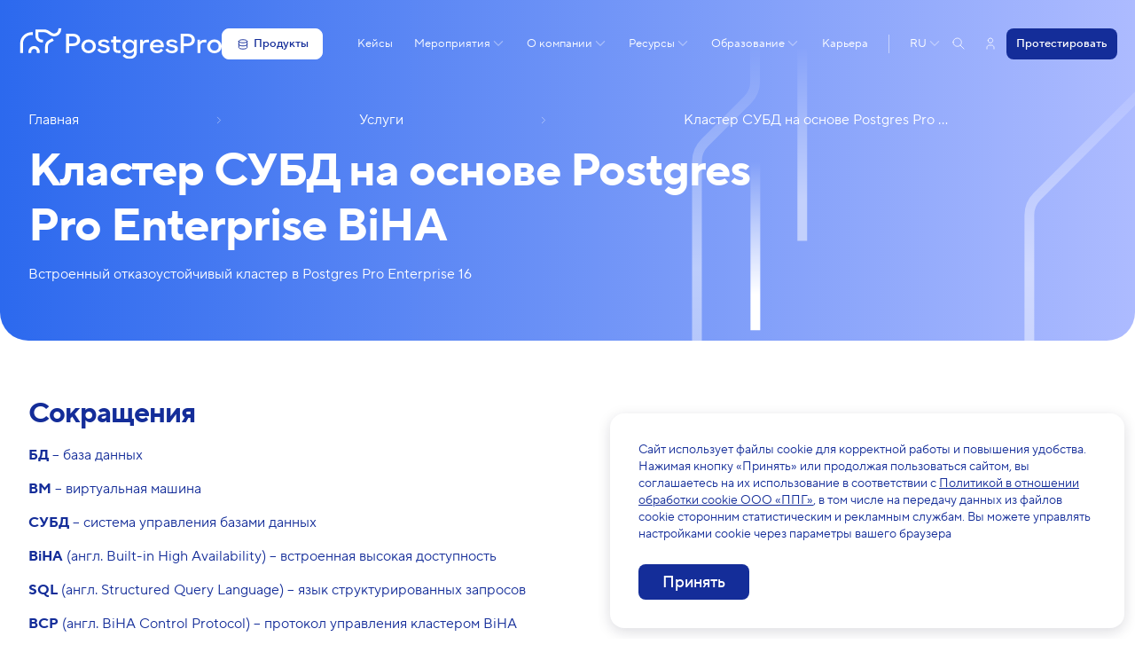

--- FILE ---
content_type: text/html; charset=utf-8
request_url: https://postgrespro.ru/clusters/biha
body_size: 44894
content:
<!DOCTYPE html><html lang="ru" class="no-scrollbar"><head><meta charSet="utf-8"/><meta name="viewport" content="width=device-width, initial-scale=1"/><link rel="stylesheet" href="/_next/static/css/2623eac01d3822e7.css" data-precedence="next"/><link rel="stylesheet" href="/_next/static/css/5d1591f8b6fe5516.css" data-precedence="next"/><link rel="stylesheet" href="/_next/static/css/f1bdc17e9232d113.css" data-precedence="next"/><link rel="preload" as="script" fetchPriority="low" href="/_next/static/chunks/webpack-0658c1b6baadb3e1.js"/><script src="/_next/static/chunks/4bd1b696-d782e19442de00d2.js" async=""></script><script src="/_next/static/chunks/684-2615496f5b92627a.js" async=""></script><script src="/_next/static/chunks/main-app-1ac27dda6690219c.js" async=""></script><script src="/_next/static/chunks/213-cf874756f459a8cd.js" async=""></script><script src="/_next/static/chunks/671-ac3576f02e47bc0d.js" async=""></script><script src="/_next/static/chunks/app/layout-6c85c4eb0c9c70b5.js" async=""></script><script src="/_next/static/chunks/675-9bc44627de91587e.js" async=""></script><script src="/_next/static/chunks/389-8007ebcd119ab300.js" async=""></script><script src="/_next/static/chunks/app/(pages)/clusters/%5Bsegment%5D/page-f11fd7d7ae7a715b.js" async=""></script><meta name="viewport" content="width=device-width, initial-scale=1"/><title>Компания Postgres Professional</title><meta name="description" content="Postgres Professional - российская компания, разработчик систем управления базами данных"/><meta name="application-name" content="Postgres Professional"/><meta name="vk:image" content="https://postgrespro.ru/img/v3/logo.png"/><meta name="X-UA-Compatible" content="IE=edge"/><meta name="msapplication-TileColor" content="#2d89ef"/><meta name="msapplication-TileImage" content="/img/mstile-144x144.png"/><meta name="charset" content="UTF-8"/><link rel="canonical" href="https://postgrespro.ru"/><link rel="alternate" type="application/rss+xml" title="RSS" href="https://postgrespro.ru/rss"/><meta name="google-site-verification" content="Vy_P_vr-Jp6rfy_wQpPSplaU1p3wfEPSwtHOQBFZU7Q"/><meta name="p:domain_verify" content="26bcf8b79467031bea9a8631dd6f0b11"/><meta property="og:title" content="Компания Postgres Professional"/><meta property="og:description" content="Postgres Professional - российская компания, разработчик систем управления базами данных"/><meta property="og:url" content="https://postgrespro.ru"/><meta property="og:site_name" content="Postgres Professional"/><meta property="og:locale" content="ru_RU"/><meta property="og:image" content="https://postgrespro.ru/img/og_images/main.jpg"/><meta property="og:image:width" content="1200"/><meta property="og:image:height" content="630"/><meta property="og:image:alt" content="Postgres Professional"/><meta property="og:type" content="article"/><meta name="twitter:card" content="summary_large_image"/><meta name="twitter:title" content="Компания Postgres Professional"/><meta name="twitter:description" content="Postgres Professional - российская компания, разработчик систем управления базами данных"/><meta name="twitter:image" content="https://postgrespro.ru/img/og_images/main.jpg"/><meta name="twitter:image:width" content="1200"/><meta name="twitter:image:height" content="630"/><meta name="twitter:image:alt" content="Postgres Professional"/><link rel="shortcut icon" href="/img/favicon.ico"/><link rel="icon" href="/favicon.ico" type="image/x-icon" sizes="48x48"/><link rel="icon" href="/img/favicon-16x16.png" sizes="16x16" type="image/png"/><link rel="icon" href="/img/favicon-32x32.png" sizes="32x32" type="image/png"/><link rel="icon" href="/img/favicon-96x96.png" sizes="96x96" type="image/png"/><link rel="icon" href="/img/android-chrome-192x192.png" sizes="192x192" type="image/png"/><link rel="apple-touch-icon" href="/img/apple-touch-icon-57x57.png" sizes="57x57" type="image/png"/><link rel="apple-touch-icon" href="/img/apple-touch-icon-60x60.png" sizes="60x60" type="image/png"/><link rel="apple-touch-icon" href="/img/apple-touch-icon-72x72.png" sizes="72x72" type="image/png"/><link rel="apple-touch-icon" href="/img/apple-touch-icon-76x76.png" sizes="76x76" type="image/png"/><link rel="apple-touch-icon" href="/img/apple-touch-icon-114x114.png" sizes="114x114" type="image/png"/><link rel="apple-touch-icon" href="/img/apple-touch-icon-120x120.png" sizes="120x120" type="image/png"/><link rel="apple-touch-icon" href="/img/apple-touch-icon-144x144.png" sizes="144x144" type="image/png"/><link rel="apple-touch-icon" href="/img/apple-touch-icon-152x152.png" sizes="152x152" type="image/png"/><link rel="apple-touch-icon" href="/img/apple-touch-icon-180x180.png" sizes="180x180" type="image/png"/><link rel="apple-touch-icon" href="/img/apple-touch-icon.png"/><link rel="mask-icon" href="/img/safari-pinned-tab.svg" color="#5bbad5"/><link rel="manifest" href="/img/manifest.json"/><script>document.querySelectorAll('body link[rel="icon"], body link[rel="apple-touch-icon"]').forEach(el => document.head.appendChild(el))</script><script src="/_next/static/chunks/polyfills-42372ed130431b0a.js" noModule=""></script></head><body class="relative antialiased no-scrollbar"><header class=" max-[1000px]:hidden left-1/2 z-50 w-full !-translate-x-1/2 header-desktop top-3.75 fixed max-w-[2000px]" style="opacity:1;transform:none"><div class="relative mr-auto ml-auto px-3 md:px-[30px] sm:px-7 lg:px-14 xl:px-[56px] 2xl:px-8 max-w-[1840px] !px-0"><div class="w-full max-w-full min-w-full px-5 py-6 transition duration-500 rounded-[20px] px-5xl xl:!px-[48px] max-2xl:!pt-[12px] max-2xl:!pb-[12px] header-desktop-wrapper Header_headerDesktopContainer__rMpE3"><div class="flex flex-nowrap items-center justify-between gap-5"><div class="w-full flex max-2xl:gap-9 gap-10 items-center lg:gap-5 max-1.5xl:gap-4  4xl:gap-[12] flex-nowrap header-desktop-inner"><a class="mr-auto" href="/"><svg xmlns="http://www.w3.org/2000/svg" width="290" height="44" viewBox="0 0 290 44" fill="none" class="max-w-[200px] xl:max-w-[230px] 2xl:max-w-[240px] 3xl:max-w-[290px] transition duration-500 text-white"><g clip-path="url(#clip0_1_5931)"><path d="M83.7798 9.23411C82.2196 8.51684 80.4658 8.1582 78.5184 8.1582H68.6562V35.4256H73.0065V25.7649H78.3931C80.4544 25.7649 82.2765 25.4063 83.8595 24.6778C85.4424 23.9493 86.6724 22.9295 87.5379 21.5958C88.4034 20.2621 88.8475 18.7491 88.8475 17.0344C88.8475 15.3197 88.392 13.6722 87.4809 12.3161C86.5699 10.9712 85.3399 9.92896 83.7798 9.2229V9.23411ZM82.6751 20.6656C81.5704 21.5173 80.0217 21.9544 78.0401 21.9544H73.0179V11.9799H78.2451C80.0672 11.9799 81.5363 12.4058 82.6637 13.2687C83.7797 14.1205 84.3492 15.3757 84.3492 17.012C84.3492 18.6483 83.7911 19.8138 82.6865 20.6768L82.6751 20.6656Z" fill="currentColor"></path><path d="M106.197 17.6622C104.637 16.7544 102.849 16.2949 100.811 16.2949C98.772 16.2949 96.9841 16.7544 95.4239 17.6622C93.8637 18.57 92.6566 19.7692 91.8025 21.271C90.9484 22.7616 90.5156 24.3866 90.5156 26.1238C90.5156 27.8609 90.9484 29.4747 91.8025 30.9541C92.6566 32.4335 93.8751 33.6215 95.4467 34.518C97.0183 35.4146 98.8062 35.8629 100.811 35.8629C102.815 35.8629 104.637 35.4146 106.197 34.518C107.757 33.6215 108.964 32.4335 109.819 30.9541C110.673 29.4747 111.105 27.8609 111.105 26.1238C111.105 24.3866 110.673 22.7616 109.819 21.271C108.964 19.7804 107.757 18.5812 106.197 17.6622ZM106.06 29.2506C105.548 30.1696 104.831 30.8981 103.908 31.4136C102.986 31.9292 101.949 32.1981 100.822 32.1981C99.6945 32.1981 98.6696 31.9404 97.7585 31.4136C96.8474 30.8981 96.13 30.1696 95.6061 29.2506C95.0823 28.3316 94.809 27.2781 94.809 26.1125C94.809 24.947 95.0709 23.8487 95.6061 22.9185C96.13 21.9882 96.8588 21.2598 97.7813 20.733C98.7037 20.2175 99.7173 19.9485 100.833 19.9485C101.949 19.9485 102.986 20.2063 103.897 20.733C104.808 21.2486 105.525 21.9882 106.049 22.9297C106.573 23.8823 106.846 24.9358 106.846 26.1013C106.846 27.2669 106.584 28.3204 106.072 29.2394L106.06 29.2506Z" fill="currentColor"></path><path d="M127.111 24.8354C126.064 24.4768 124.765 24.1294 123.217 23.8268C122.214 23.6138 121.406 23.4233 120.802 23.244C120.199 23.0647 119.698 22.8293 119.322 22.5379C118.935 22.2577 118.752 21.8879 118.752 21.4508C118.752 20.8568 119.06 20.3749 119.663 20.0275C120.267 19.68 121.144 19.5007 122.271 19.5007C123.399 19.5007 124.401 19.6913 125.323 20.0611C126.246 20.4421 126.997 21.0025 127.578 21.7534L130.311 19.7697C129.491 18.649 128.41 17.7972 127.043 17.2032C125.688 16.6092 124.093 16.3066 122.271 16.3066C120.028 16.3066 118.172 16.7661 116.714 17.6739C115.245 18.5817 114.516 19.9042 114.516 21.6525C114.516 22.8181 114.858 23.7483 115.529 24.4432C116.201 25.1268 117.01 25.6311 117.967 25.9449C118.912 26.2588 120.153 26.5838 121.691 26.92C122.852 27.1778 123.752 27.4019 124.378 27.6036C125.016 27.7942 125.551 28.0743 125.984 28.4218C126.417 28.7692 126.633 29.2287 126.633 29.8003C126.633 30.6072 126.234 31.246 125.426 31.7279C124.617 32.2098 123.558 32.4452 122.237 32.4452C120.916 32.4452 119.766 32.165 118.775 31.6047C117.784 31.0443 116.976 30.1701 116.338 28.9709L113.047 30.7641C113.947 32.4564 115.188 33.7228 116.794 34.5858C118.388 35.4376 120.233 35.8746 122.317 35.8746C123.98 35.8746 125.46 35.6057 126.77 35.0789C128.079 34.5522 129.093 33.8013 129.822 32.8375C130.551 31.8736 130.915 30.7753 130.915 29.5313C130.915 28.2873 130.551 27.2562 129.81 26.5165C129.07 25.7768 128.182 25.2277 127.134 24.8578L127.111 24.8354Z" fill="currentColor"></path><path d="M139.957 11.9355H135.835V16.7323H132.828V20.3186H135.835V28.5784C135.835 29.8561 136.028 30.988 136.404 31.9855C136.791 32.9829 137.486 33.8123 138.499 34.4623C139.513 35.1123 140.937 35.4373 142.759 35.4373H146.243V31.851H143.396C142.314 31.851 141.529 31.6941 141.039 31.3691C140.549 31.0441 140.242 30.5846 140.128 30.0018C140.014 29.419 139.946 28.5672 139.946 27.4465V20.3186H146.243V16.7323H139.946V11.9355H139.957Z" fill="currentColor"></path><path d="M165.38 20.083C165.061 19.6459 164.696 19.22 164.286 18.8166C163.535 18.0769 162.635 17.4717 161.599 17.001C160.551 16.5303 159.412 16.2949 158.171 16.2949C156.451 16.2949 154.88 16.732 153.445 17.6174C152.01 18.5028 150.86 19.6907 150.006 21.2037C149.152 22.7055 148.719 24.3418 148.719 26.1125C148.719 27.8833 149.152 29.5084 150.006 30.9989C150.86 32.4895 152.01 33.6775 153.445 34.5405C154.88 35.4146 156.463 35.8405 158.171 35.8405C159.993 35.8405 161.599 35.3586 163 34.3836C163.911 33.756 164.662 33.0387 165.254 32.2654V34.5293C165.254 36.2216 164.685 37.6113 163.558 38.7208C162.419 39.8191 160.927 40.3795 159.082 40.3795C157.499 40.3795 156.11 40.0545 154.903 39.4044C153.707 38.7544 152.705 37.9363 151.919 36.95L149.186 39.5614C150.324 40.8838 151.691 41.9597 153.308 42.7779C154.914 43.596 156.804 43.9995 158.968 43.9995C160.972 43.9995 162.76 43.6184 164.309 42.8675C165.869 42.1166 167.088 41.0183 167.988 39.5726C168.887 38.1268 169.331 36.4009 169.331 34.3724V16.7208H165.368V20.0718L165.38 20.083ZM164.389 29.2618C163.831 30.1808 163.091 30.9093 162.157 31.4248C161.223 31.9404 160.187 32.2093 159.048 32.2093C157.909 32.2093 156.918 31.9516 155.996 31.4248C155.073 30.9093 154.345 30.1808 153.798 29.2618C153.251 28.3428 152.989 27.2893 152.989 26.1238C152.989 24.9582 153.263 23.8935 153.798 22.9521C154.333 21.9995 155.073 21.271 155.996 20.7554C156.918 20.2399 157.932 19.9709 159.048 19.9709C160.164 19.9709 161.223 20.2287 162.157 20.7554C163.091 21.271 163.842 22.0107 164.389 22.9521C164.947 23.9047 165.22 24.9582 165.22 26.1238C165.22 27.2893 164.947 28.3428 164.389 29.2618Z" fill="currentColor"></path><path d="M180.536 17.3152C179.693 17.7075 179.01 18.2006 178.497 18.817C178.178 19.198 177.939 19.5903 177.768 19.9825V16.7324H174.09V35.4375H178.212V26.0121C178.212 24.5551 178.452 23.412 178.941 22.5827C179.431 21.7533 180.103 21.1705 180.957 20.8343C181.811 20.4981 182.825 20.33 183.986 20.33H186.754V16.7436H183.508C182.369 16.7436 181.378 16.9342 180.536 17.3264V17.3152Z" fill="currentColor"></path><path d="M203.141 17.4946C201.694 16.6989 200.02 16.3066 198.153 16.3066C196.285 16.3066 194.486 16.7325 192.948 17.5731C191.399 18.4136 190.181 19.5904 189.281 21.081C188.382 22.5715 187.938 24.2414 187.938 26.0906C187.938 27.9399 188.382 29.6322 189.259 31.1115C190.147 32.5909 191.365 33.7565 192.926 34.597C194.486 35.4376 196.239 35.8634 198.187 35.8634C200.009 35.8634 201.672 35.4824 203.175 34.7091C204.678 33.947 205.897 32.8711 206.819 31.4926L203.653 29.4304C202.993 30.3943 202.218 31.1227 201.319 31.6159C200.419 32.109 199.405 32.3555 198.267 32.3555C197.048 32.3555 195.978 32.0866 195.044 31.5598C194.11 31.0331 193.381 30.2822 192.869 29.3184C192.538 28.702 192.322 28.0183 192.208 27.2898H207.696C207.776 26.7743 207.81 26.2139 207.81 25.6199C207.81 23.8268 207.389 22.2241 206.557 20.812C205.726 19.3999 204.587 18.2903 203.129 17.5058L203.141 17.4946ZM195.021 20.4982C195.943 19.9714 197.014 19.7025 198.232 19.7025C199.337 19.7025 200.316 19.9266 201.148 20.3861C201.979 20.8456 202.628 21.4956 203.107 22.3586C203.437 22.9414 203.653 23.6138 203.801 24.3423H192.288C192.413 23.7707 192.607 23.244 192.88 22.7397C193.392 21.7758 194.11 21.0361 195.032 20.4982H195.021Z" fill="currentColor"></path><path d="M223.947 24.8354C222.899 24.4768 221.601 24.1294 220.052 23.8268C219.05 23.6138 218.242 23.4233 217.638 23.244C217.035 23.0647 216.534 22.8293 216.158 22.5379C215.77 22.2577 215.588 21.8879 215.588 21.4508C215.588 20.8568 215.896 20.3749 216.499 20.0275C217.103 19.68 217.98 19.5007 219.107 19.5007C220.235 19.5007 221.237 19.6913 222.159 20.0611C223.082 20.4421 223.833 21.0025 224.414 21.7534L227.147 19.7697C226.327 18.649 225.245 17.7972 223.879 17.2032C222.524 16.6092 220.929 16.3066 219.107 16.3066C216.864 16.3066 215.007 16.7661 213.55 17.6739C212.081 18.5817 211.352 19.9042 211.352 21.6525C211.352 22.8181 211.694 23.7483 212.365 24.4432C213.037 25.1268 213.846 25.6311 214.802 25.9449C215.748 26.2588 216.989 26.5838 218.526 26.92C219.688 27.1778 220.588 27.4019 221.214 27.6036C221.852 27.7942 222.387 28.0743 222.82 28.4218C223.253 28.7692 223.469 29.2287 223.469 29.8003C223.469 30.6072 223.07 31.246 222.262 31.7279C221.453 32.2098 220.394 32.4452 219.073 32.4452C217.752 32.4452 216.602 32.165 215.611 31.6047C214.62 31.0443 213.812 30.1701 213.174 28.9709L209.883 30.7641C210.782 32.4564 212.024 33.7228 213.63 34.5858C215.224 35.4376 217.069 35.8746 219.153 35.8746C220.815 35.8746 222.296 35.6057 223.606 35.0789C224.915 34.5522 225.929 33.8013 226.658 32.8375C227.386 31.8736 227.751 30.7753 227.751 29.5313C227.751 28.2873 227.386 27.2562 226.646 26.5165C225.906 25.7768 225.018 25.2277 223.97 24.8578L223.947 24.8354Z" fill="currentColor"></path><path d="M246.803 9.23411C245.243 8.51684 243.489 8.1582 241.542 8.1582H231.68V35.4256H236.03V25.7649H241.417C243.478 25.7649 245.3 25.4063 246.883 24.6778C248.466 23.9493 249.696 22.9295 250.561 21.5958C251.427 20.2733 251.871 18.7491 251.871 17.0344C251.871 15.3197 251.415 13.6722 250.504 12.3161C249.593 10.9712 248.363 9.92896 246.803 9.2229V9.23411ZM245.699 20.6656C244.594 21.5173 243.045 21.9544 241.064 21.9544H236.041V11.9799H241.269C243.091 11.9799 244.56 12.4058 245.687 13.2687C246.803 14.1205 247.373 15.3757 247.373 17.012C247.373 18.6483 246.815 19.8138 245.71 20.6768L245.699 20.6656Z" fill="currentColor"></path><path d="M262.008 17.3152C261.165 17.7075 260.482 18.2006 259.97 18.817C259.651 19.198 259.412 19.5903 259.241 19.9825V16.7324H255.562V35.4375H259.685V26.0121C259.685 24.5551 259.924 23.412 260.414 22.5827C260.904 21.7533 261.575 21.1705 262.43 20.8343C263.284 20.4981 264.297 20.33 265.459 20.33H268.226V16.7436H264.981C263.842 16.7436 262.851 16.9342 262.008 17.3264V17.3152Z" fill="currentColor"></path><path d="M288.717 21.271C287.863 19.7804 286.656 18.5812 285.096 17.6622C283.535 16.7544 281.747 16.2949 279.709 16.2949C277.67 16.2949 275.883 16.7544 274.322 17.6622C272.762 18.57 271.555 19.7692 270.701 21.271C269.847 22.7616 269.414 24.3866 269.414 26.1238C269.414 27.8609 269.847 29.4747 270.701 30.9541C271.555 32.4335 272.774 33.6215 274.345 34.518C275.917 35.4146 277.705 35.8629 279.709 35.8629C281.713 35.8629 283.535 35.4146 285.096 34.518C286.656 33.6215 287.863 32.4335 288.717 30.9541C289.571 29.4747 290.004 27.8609 290.004 26.1238C290.004 24.3866 289.571 22.7616 288.717 21.271ZM284.959 29.2618C284.446 30.1808 283.729 30.9093 282.807 31.4248C281.884 31.9404 280.848 32.2093 279.72 32.2093C278.593 32.2093 277.568 31.9516 276.657 31.4248C275.746 30.9093 275.028 30.1808 274.505 29.2618C273.981 28.3428 273.707 27.2893 273.707 26.1238C273.707 24.9582 273.969 23.8599 274.505 22.9297C275.028 21.9995 275.757 21.271 276.68 20.7442C277.602 20.2287 278.616 19.9597 279.732 19.9597C280.848 19.9597 281.884 20.2175 282.795 20.7442C283.706 21.2598 284.424 21.9995 284.948 22.9409C285.471 23.8935 285.745 24.947 285.745 26.1125C285.745 27.2781 285.483 28.3316 284.97 29.2506L284.959 29.2618Z" fill="currentColor"></path><path d="M23.2595 25.6973C18.8409 25.6973 15.2422 29.2388 15.2422 33.5872V35.4364H19.2964V33.5872C19.2964 31.4354 21.0729 29.6871 23.2595 29.6871C25.446 29.6871 27.2226 31.4354 27.2226 33.5872V35.4364H31.2767V33.5872C31.2767 29.2388 27.6781 25.6973 23.2595 25.6973Z" fill="currentColor"></path><path d="M21.5369 9.94098V5.95117H19.692C10.7295 5.95117 3.42969 13.1351 3.42969 21.9665V35.4377H7.48388V21.9665C7.48388 15.3429 12.9616 9.94098 19.7034 9.94098H21.5483H21.5369Z" fill="currentColor"></path><path d="M46.7175 15.9469C42.857 17.9978 38.8711 20.116 38.8711 26.9413V35.4252H42.9253V26.9413C42.9253 22.5032 45.0777 21.36 48.6422 19.4548C49.5077 18.9953 50.3959 18.5245 51.3184 17.9642L49.2002 14.5684C48.3688 15.0727 47.5375 15.5098 46.7175 15.9469Z" fill="currentColor"></path><path d="M57.4349 3.49669C56.7972 6.06317 54.4626 7.85634 51.7522 7.85634H51.6611C49.8618 7.87876 48.4269 6.85889 46.5934 5.57005C44.3271 3.9786 41.5142 2.00611 37.3689 2.00611H25.1836V11.4539C25.1836 16.4748 29.3289 20.5543 34.4308 20.5543H35.8429V16.5644H34.4308C31.5724 16.5644 29.2378 14.2669 29.2378 11.4539V5.99592H37.3803C40.2274 5.99592 42.1861 7.36322 44.2474 8.82017C46.3884 10.322 48.6091 11.8798 51.6953 11.8462H51.7636C56.3417 11.8462 60.2934 8.79776 61.3752 4.43811C61.7169 3.08202 61.956 1.66989 62.0699 0.347427L58.0271 0C57.9246 1.13194 57.7196 2.33113 57.4349 3.49669Z" fill="currentColor"></path></g><defs><clipPath id="clip0_1_5931"><rect width="290" height="44" fill="currentColor"></rect></clipPath></defs></svg></a><div class="flex lg:justify-between 3xl:mr-10 2xl:gap-6 w-full items-center gap-3 xl:gap-4 lg:gap-1 text-sm xl:text-base"><button class="ease-in-out items-center justify-center whitespace-nowrap rounded-sm disabled:pointer-events-none disabled:opacity-30 shrink-0 [&amp;_svg]:shrink-0 outline-none focus-visible:border-ring focus-visible:ring-ring/50 focus-visible:ring-[3px] aria-invalid:ring-destructive/20 dark:aria-invalid:ring-destructive/40 aria-invalid:border-destructive cursor-pointer bg-white text-[#142D99] py-2.5 px-5 font-medium 2xl:h-auto 2xl:min-h-[44px] lg:h-[35px] min-h-[35px] !leading-[1] hidden sm:block gap-2 xl:mr-4 2xl:mr-6 max-2xl:w-[114px] max-2xl:text-[14px] max-xl:text-[13px] max-2xl:leading-[130%] max-2xl:h-[35px] max-2xl:pr-3 text-sm xl:text-base border-[1px] border-solid border-white relative pl-10 max-2xl:pl-8 transition duration-500 group" type="button"><div class="absolute left-4" style="opacity:1"><svg xmlns="http://www.w3.org/2000/svg" width="18" height="18" viewBox="0 0 18 18" fill="none" class="max-2xl:size-[14px] size-[18px]"><g clip-path="url(#clip0_1_5948)"><path d="M3 4.5C3 5.09674 3.63214 5.66903 4.75736 6.09099C5.88258 6.51295 7.4087 6.75 9 6.75C10.5913 6.75 12.1174 6.51295 13.2426 6.09099C14.3679 5.66903 15 5.09674 15 4.5C15 3.90326 14.3679 3.33097 13.2426 2.90901C12.1174 2.48705 10.5913 2.25 9 2.25C7.4087 2.25 5.88258 2.48705 4.75736 2.90901C3.63214 3.33097 3 3.90326 3 4.5Z" stroke="currentColor" stroke-width="1.2" stroke-linecap="round" stroke-linejoin="round"></path><path d="M3 4.5V9C3 9.59674 3.63214 10.169 4.75736 10.591C5.88258 11.0129 7.4087 11.25 9 11.25C10.5913 11.25 12.1174 11.0129 13.2426 10.591C14.3679 10.169 15 9.59674 15 9V4.5" stroke="currentColor" stroke-width="1.2" stroke-linecap="round" stroke-linejoin="round"></path><path d="M3 9V13.5C3 14.0967 3.63214 14.669 4.75736 15.091C5.88258 15.5129 7.4087 15.75 9 15.75C10.5913 15.75 12.1174 15.5129 13.2426 15.091C14.3679 14.669 15 14.0967 15 13.5V9" stroke="currentColor" stroke-width="1.2" stroke-linecap="round" stroke-linejoin="round"></path></g><defs><clipPath id="clip0_1_5948"><rect width="18" height="18" fill="white"></rect></clipPath></defs></svg></div><div class="absolute left-4" style="opacity:0"><svg width="32" height="32" viewBox="0 0 32 32" fill="none" xmlns="http://www.w3.org/2000/svg" class="max-2xl:size-[14px] max-xl:text-[13px] size-[18px] "><g clip-path="url(#clip0_3977_3498)"><path d="M24 8L8 24" stroke="white" stroke-width="2" stroke-linecap="square" stroke-linejoin="round"></path><path d="M8 8L24 24" stroke="white" stroke-width="2" stroke-linecap="square" stroke-linejoin="round"></path></g><defs><clipPath id="clip0_3977_3498"><rect width="32" height="32" fill="white"></rect></clipPath></defs></svg></div>Продукты</button><a href="/cases" target="_self" class="max-2xl:text-[14px] max-xl:text-[13px] max-2xl:leading-[130%] bg-transparent custom-header-menu py-2 p-0 font-normal cursor-pointer text-base transition hover:opacity-80 ">Кейсы</a><div class="group"><span tabindex="0" style="cursor:pointer" data-state="closed"><span class="max-2xl:text-[14px] max-xl:text-[13px] max-2xl:leading-[130%] flex whitespace-nowrap items-center custom-header-menu-icon py-2 p-0 font-normal gap-1 text-base transition hover:opacity-80 ">Мероприятия<svg xmlns="http://www.w3.org/2000/svg" width="18" height="18" viewBox="0 0 18 18" fill="none" class="flex-important transition-transform duration-300 "><g clip-path="url(#clip0_1_5976)"><path d="M4.5 6.75L9 11.25L13.5 6.75" stroke="currentColor" stroke-opacity="0.4" stroke-width="1.2" stroke-linecap="square"></path></g><defs><clipPath id="clip0_1_5976"><rect width="18" height="18" fill="currentColor"></rect></clipPath></defs></svg></span></span></div><div class="group"><span tabindex="0" style="cursor:pointer" data-state="closed"><span class="max-2xl:text-[14px] max-xl:text-[13px] max-2xl:leading-[130%] flex whitespace-nowrap items-center custom-header-menu-icon py-2 p-0 font-normal gap-1 text-base transition hover:opacity-80 ">О компании<svg xmlns="http://www.w3.org/2000/svg" width="18" height="18" viewBox="0 0 18 18" fill="none" class="flex-important transition-transform duration-300 "><g clip-path="url(#clip0_1_5976)"><path d="M4.5 6.75L9 11.25L13.5 6.75" stroke="currentColor" stroke-opacity="0.4" stroke-width="1.2" stroke-linecap="square"></path></g><defs><clipPath id="clip0_1_5976"><rect width="18" height="18" fill="currentColor"></rect></clipPath></defs></svg></span></span></div><div class="group"><span tabindex="0" style="cursor:pointer" data-state="closed"><span class="max-2xl:text-[14px] max-xl:text-[13px] max-2xl:leading-[130%] flex whitespace-nowrap items-center custom-header-menu-icon py-2 p-0 font-normal gap-1 text-base transition hover:opacity-80 ">Ресурсы<svg xmlns="http://www.w3.org/2000/svg" width="18" height="18" viewBox="0 0 18 18" fill="none" class="flex-important transition-transform duration-300 "><g clip-path="url(#clip0_1_5976)"><path d="M4.5 6.75L9 11.25L13.5 6.75" stroke="currentColor" stroke-opacity="0.4" stroke-width="1.2" stroke-linecap="square"></path></g><defs><clipPath id="clip0_1_5976"><rect width="18" height="18" fill="currentColor"></rect></clipPath></defs></svg></span></span></div><div class="group"><span tabindex="0" style="cursor:pointer" data-state="closed"><span class="max-2xl:text-[14px] max-xl:text-[13px] max-2xl:leading-[130%] flex whitespace-nowrap items-center custom-header-menu-icon py-2 p-0 font-normal gap-1 text-base transition hover:opacity-80 ">Образование<svg xmlns="http://www.w3.org/2000/svg" width="18" height="18" viewBox="0 0 18 18" fill="none" class="flex-important transition-transform duration-300 "><g clip-path="url(#clip0_1_5976)"><path d="M4.5 6.75L9 11.25L13.5 6.75" stroke="currentColor" stroke-opacity="0.4" stroke-width="1.2" stroke-linecap="square"></path></g><defs><clipPath id="clip0_1_5976"><rect width="18" height="18" fill="currentColor"></rect></clipPath></defs></svg></span></span></div><a href="https://career.postgrespro.ru/" target="_blank" class="max-2xl:text-[14px] max-xl:text-[13px] max-2xl:leading-[130%] bg-transparent custom-header-menu py-2 p-0 font-normal cursor-pointer text-base transition hover:opacity-80 ">Карьера</a><div class="w-[1px] opacity-50 h-[21px] shrink-0 transition duration-500 bg-white "></div><div class="group"><span tabindex="0" style="cursor:pointer" data-state="closed"><span class="max-2xl:text-[14px] max-xl:text-[13px] max-2xl:leading-[130%] flex whitespace-nowrap items-center custom-header-menu-icon py-2 p-0 font-normal gap-1 text-base transition hover:opacity-80 ">RU<svg xmlns="http://www.w3.org/2000/svg" width="18" height="18" viewBox="0 0 18 18" fill="none" class="flex-important transition-transform duration-300 "><g clip-path="url(#clip0_1_5976)"><path d="M4.5 6.75L9 11.25L13.5 6.75" stroke="currentColor" stroke-opacity="0.4" stroke-width="1.2" stroke-linecap="square"></path></g><defs><clipPath id="clip0_1_5976"><rect width="18" height="18" fill="currentColor"></rect></clipPath></defs></svg></span></span></div></div></div><div class="flex items-center gap-2 3xl:gap-4 mb-auto max-2xl:mb-0"><div class="flex gap-1"><div class="relative"><button aria-label="Открыть поиск" class="ease-in-out gap-4 whitespace-nowrap rounded-sm font-medium disabled:pointer-events-none disabled:opacity-30 shrink-0 [&amp;_svg]:shrink-0 outline-none focus-visible:border-ring focus-visible:ring-ring/50 focus-visible:ring-[3px] aria-invalid:ring-destructive/20 dark:aria-invalid:ring-destructive/40 aria-invalid:border-destructive bg-transparent text-white p-2.5 text-[16px] flex items-center justify-center cursor-pointer hover:opacity-70 transition-opacity duration-200 group" type="button"><svg xmlns="http://www.w3.org/2000/svg" width="24" height="24" viewBox="0 0 24 24" fill="none" class="max-2xl:size-4 w-6 h-6 block transition-colors duration-300 text-white"><g clip-path="url(#clip0_1_5982)"><path d="M3 10C3 10.9193 3.18106 11.8295 3.53284 12.6788C3.88463 13.5281 4.40024 14.2997 5.05025 14.9497C5.70026 15.5998 6.47194 16.1154 7.32122 16.4672C8.1705 16.8189 9.08075 17 10 17C10.9193 17 11.8295 16.8189 12.6788 16.4672C13.5281 16.1154 14.2997 15.5998 14.9497 14.9497C15.5998 14.2997 16.1154 13.5281 16.4672 12.6788C16.8189 11.8295 17 10.9193 17 10C17 9.08075 16.8189 8.1705 16.4672 7.32122C16.1154 6.47194 15.5998 5.70026 14.9497 5.05025C14.2997 4.40024 13.5281 3.88463 12.6788 3.53284C11.8295 3.18106 10.9193 3 10 3C9.08075 3 8.1705 3.18106 7.32122 3.53284C6.47194 3.88463 5.70026 4.40024 5.05025 5.05025C4.40024 5.70026 3.88463 6.47194 3.53284 7.32122C3.18106 8.1705 3 9.08075 3 10Z" stroke="currentColor" stroke-width="1.2" stroke-linecap="round" stroke-linejoin="round"></path><path d="M21 21L15 15" stroke="currentColor" stroke-width="1.2" stroke-linecap="square" stroke-linejoin="round"></path></g><defs><clipPath id="clip0_1_5982"><rect width="24" height="24" fill="currentColor"></rect></clipPath></defs></svg></button></div><a href="/user" class="ease-in-out items-center gap-4 whitespace-nowrap rounded-sm font-medium disabled:pointer-events-none disabled:opacity-30 shrink-0 [&amp;_svg]:shrink-0 outline-none focus-visible:border-ring focus-visible:ring-ring/50 focus-visible:ring-[3px] aria-invalid:ring-destructive/20 dark:aria-invalid:ring-destructive/40 aria-invalid:border-destructive bg-transparent text-white p-2.5 text-[16px] flex items-cente r justify-center cursor-pointer hover:opacity-70 transition-opacity duration-200 group"><svg xmlns="http://www.w3.org/2000/svg" width="24" height="24" viewBox="0 0 24 24" fill="none" class="max-2xl:size-4 w-6 h-6 block transition-colors duration-300 text-white"><g clip-path="url(#clip0_1_5987)"><path d="M8 7C8 8.06087 8.42143 9.07828 9.17157 9.82843C9.92172 10.5786 10.9391 11 12 11C13.0609 11 14.0783 10.5786 14.8284 9.82843C15.5786 9.07828 16 8.06087 16 7C16 5.93913 15.5786 4.92172 14.8284 4.17157C14.0783 3.42143 13.0609 3 12 3C10.9391 3 9.92172 3.42143 9.17157 4.17157C8.42143 4.92172 8 5.93913 8 7Z" stroke="currentColor" stroke-width="1.2" stroke-linecap="round" stroke-linejoin="round"></path><path d="M6 21V19C6 17.9391 6.42143 16.9217 7.17157 16.1716C7.92172 15.4214 8.93913 15 10 15H14C15.0609 15 16.0783 15.4214 16.8284 16.1716C17.5786 16.9217 18 17.9391 18 19V21" stroke="currentColor" stroke-width="1.2" stroke-linecap="square"></path></g><defs><clipPath id="clip0_1_5987"><rect width="24" height="24" fill="currentColor"></rect></clipPath></defs></svg></a></div><a href="/order" class="duration-200 ease-in-out inline-flex items-center justify-center gap-4 whitespace-nowrap rounded-sm disabled:pointer-events-none disabled:opacity-30 shrink-0 [&amp;_svg]:shrink-0 outline-none focus-visible:border-ring focus-visible:ring-ring/50 focus-visible:ring-[3px] aria-invalid:ring-destructive/20 dark:aria-invalid:ring-destructive/40 aria-invalid:border-destructive cursor-pointer bg-primary text-primary-foreground hover:bg-[#3350CE] transition py-3 px-5 font-medium max-2xl:py-[14px] max-2xl:px-[16px] text-[16px] max-1.5xl:py-[9px] max-1.5xl:px-[11px] Header_order-testing-btn__GPkwy 2xl:h-auto lg:h-[35px] min-h-[35px] 2xl:min-h-[44px] leading-[1] max-xl:text-[13px] max-2xl:text-[14px] group">Протестировать</a></div></div></div></div></header><main><section class="overflow-hidden relative rounded-b-lg bg-gradient-to-r from-[#2C69EE] to-[#ADBBFF]"><div class="hidden lg:block absolute bg-[url(&#x27;/images/backgrounds/lines.svg&#x27;)] bg-cover h-full top-5 w-[500px] right-0"></div><div class="container pt-[70px] md:pt-[76px] lg:pt-[124px] 2xl:pt-[160px] 4xl:pt-[178px] text-white"><nav class="flex items-center md:space-x-2 text-inherit mb-4 4xl:mb-6"><div class="items-center hidden md:flex"><a class="hover:underline" href="/">Главная</a><span class="opacity-50 hidden md:block ml-3 md:ml-2"><svg xmlns="http://www.w3.org/2000/svg" width="auto" height="13" viewBox="0 0 18 18" fill="none"><g clip-path="url(#clip0_2350_4594)"><path d="M6.75 13.5L11.25 9L6.75 4.5" stroke="currentColor" stroke-width="1.2" stroke-linecap="square"></path></g><defs><clipPath id="clip0_2350_4594"><rect width="18" height="18" fill="currentColor"></rect></clipPath></defs></svg></span></div><div class="flex items-center"><span class="opacity-50 md:hidden mr-3"><svg height="1em" viewBox="8 4 8 20" xmlns="http://www.w3.org/2000/svg"><path fill-rule="evenodd" clip-rule="evenodd" d="M14.4142 8.43662L10.4142 12.5L14.4142 16.5634L13 18L8.29289 13.2183C7.90237 12.8216 7.90237 12.1784 8.29289 11.7817L13 7L14.4142 8.43662Z" fill="currentColor"></path></svg></span><a href="/services" class="hover:underline">Услуги</a><span class="opacity-50 hidden md:block ml-3 md:ml-2"><svg xmlns="http://www.w3.org/2000/svg" width="auto" height="13" viewBox="0 0 18 18" fill="none"><g clip-path="url(#clip0_2350_4594)"><path d="M6.75 13.5L11.25 9L6.75 4.5" stroke="currentColor" stroke-width="1.2" stroke-linecap="square"></path></g><defs><clipPath id="clip0_2350_4594"><rect width="18" height="18" fill="currentColor"></rect></clipPath></defs></svg></span></div><div class="truncate ... text-inherit hidden md:block max-w-[300px]">Кластер СУБД на основе Postgres Pro Enterprise BiHA</div></nav><div class="md:flex md:justify-start md:items-center"><div class="w-full text-left md:max-w-[850px] 4xl:max-w-[900px]"><h1 class="2xl:mb-4 mb-3">Кластер СУБД на основе Postgres Pro Enterprise BiHA</h1><div class="text-inserted max-w-[650px]">Встроенный отказоустойчивый кластер в Postgres Pro Enterprise 16</div></div></div></div></section><section class="section-wrapper"><div class="container"><div class="text-primary max-w-[1200px] text-inserted"><h2 class="h3">Сокращения</h2>
<p><strong>БД </strong>&ndash; база данных</p>
<p><strong>ВМ</strong> &ndash; виртуальная машина</p>
<p><strong>СУБД</strong> &ndash;&nbsp;система управления базами данных</p>
<p><strong>BiHA</strong> (англ. Built-in High Availability) &ndash; встроенная высокая доступность</p>
<p><strong>SQL </strong>(англ. Structured Query Language) &ndash; язык структурированных запросов</p>
<p><strong>BCP</strong> (англ. BiHA Control Protocol) &ndash; протокол управления кластером BiHA</p>
<p><strong>WAL</strong> (англ. Write-Ahead Log) &ndash; журнал упреждающей записи</p>
<p><strong>SLA </strong>(англ. Service Level Agreement) &ndash; соглашение об уровне сервиса</p>
<p><strong>RPO</strong> (англ. Recovery Point Objective) &ndash; целевая точка восстановления</p>
<p><strong>RTO</strong> (англ. Recovery Time Objective) &ndash; целевое время восстановления</p>
<p><strong>DNS</strong> (англ. Domain Name System) &ndash; система доменных имен</p>
<h2 class="h3">Терминология и определения</h2>
<p><strong>BiHA</strong> &ndash; технология, которая интегрирована в ядро СУБД Postgres Pro для обеспечения отказоустойчивости кластера.</p>
<p><strong>Узел кластера</strong> &ndash; физический сервер или виртуальная машина с установленным сервером СУБД Postgres Pro и кластерным программным обеспечением.</p>
<p><strong>Raft</strong> &ndash; алгоритм определения консенсуса <strong>для</strong> распределенных вычислительных систем.</p>
<p><strong>Отказоустойчивый кластер</strong> &ndash; группа экземпляров Postgres Pro, объединенных в логическую группу и образующих единый ресурс.</p>
<p><strong>Потоковая репликация</strong> &ndash; репликация, при которой от ведущего сервера Postgres Pro на ведомые передается WAL. Каждый ведомый узел по журналу применяет изменения с ведущего узла.</p>
<p><strong>WAL</strong> &ndash; метод обеспечения целостности данных посредством ведения отдельного от базы данных журнала предзаписи, в котором информация об изменениях в базе данных вносится и фиксируется перед записью в базу данных.</p>
<p><strong>split-brain</strong> &ndash; появление в кластере одновременно двух узлов, выполняющих роль ведущего узла СУБД</p>
<p><strong>failover </strong>&ndash; аварийная передача нагрузки на ведомый узел с повышением его функциональной роли до ведущего узла в кластере в случае сбоя или нарушения в работе ведущего узла.</p>
<p><strong>switchover </strong>&ndash; штатная или запланированная передача нагрузки на ведомый узел с повышением его функциональной роли до ведущего узла в кластере.</p>
<p><strong>Raft</strong> &ndash; алгоритм определения консенсуса для распределенных вычислительных систем.</p>
<p><strong>RPO</strong> &ndash; допустимый объем потерянных данных, измеряется интервалом времени. Любая информационная система должна обеспечивать защиту своих данных от потери не хуже требуемого уровня.</p>
<p><strong>RTO</strong> &ndash; допустимый простой системы или допустимое время восстановления данных, измеряется интервалом времени. Любая информационная система должна обеспечивать возможность восстановления своей работы не хуже требуемого времени.</p>
<p><strong>DNS </strong>&ndash; интернет-сервис, распределенная база данных иерархической системы имен узлов сети Интернет (маршрутизаторов, серверов, пользовательских устройств и т.п.), а также способ (протокол прикладного уровня) преобразования символьных адресов (доменных имен) узлов сети Интернет в числовые IP-адреса и обратно.</p>
<h2 class="h3">Возможности BiHA</h2>
<p><strong>Автоматическое аварийное переключение роли узлов кластера</strong></p>
<p>Узлы кластера на постоянной основе мониторят друг-друга. В случае выявления недоступности ведущего узла запускается процесс выборов нового ведущего узла среди доступных ведомых узлов, если их количество не меньше, чем значение кворума. После избрания нового ведущего узла репликация данных на всех ведомых узлах перенастраивается на этот узел. Старый ведущий узел при сетевой изоляции или при восстановлении после сбоя становится доступным только на чтение. Его можно вернуть в кластер, выполнив ряд ручных действий.</p>
<p><strong>Автоматизированная настройка потоковой репликации</strong>.</p>
<p>Настройки, которые необходимы для создания потоковой репликации на ведомом узле выполняются одной командой. Можно настроить репликацию данных в синхронном или асинхронном режиме.</p>
<p><strong>SQL-интерфейс для управления и мониторинга кластера.</strong></p>
<p>Доступны представления, в которых можно посмотреть информацию о состоянии кластера и каждого узла. Также поддерживается автоматизированное изменение некоторых параметров кластера и переключение роли ведущего узла с помощью методов.</p>
<p><strong>Утилита командной строки bihactl для настройки кластера.</strong></p>
<p>Утилита позволяет инициализировать кластер и создавать ведущий узел, добавлять ведомые узлы, преобразовывать существующий узел в ведущий или ведомый узел в кластере BiHA, а также проверять статус узлов кластера.</p>
<h2 class="h3">Достоинства BiHA</h2>
<ul>
<li>Встроенное решение отказоустойчивости в СУБД Postgres Pro. Не требуется стороннее кластерное ПО. Обновление версии BiHA выходит одновременно с выходом новой версии Postgres Pro.</li>
<li>Не требует дополнительного администрирования и мониторинга, в отличии от внешнего кластерного ПО.</li>
<li>Полностью автоматическое или автоматизированное переключение роли узлов кластера. BiHA следит за состоянием узлов кластера и в случае сбоя производит автоматическое переключение роли на другой узел. Так же позволяет производить плановое переключение.</li>
<li>Входит в состав Postgres Pro Enterprise, не требуется дополнительных лицензий.</li>
<li>Изоляция узлов оказавшихся вне кластера. При сетевой изоляции узел переходит в режим только чтение.</li>
</ul>
<h2 class="h3">SLA, RTO и RPO</h2>
<p>Прежде всего важно определить, требуют ли сервисы архитектуры высокой доступности. Если да, то в какой степени должна быть обеспечена высокая доступность. Доступность сервисов обычно определяется метрикой SLA. В SLA ключевыми метриками являются RPO и RTO. Требования должны подбираться в соответствии с потребностями бизнеса. Например, в некоторых случаях не требуется высокая доступность.</p>
<p>RPO зависит от объема потери данных, приемлемого с точки зрения бизнеса. Любая информационная система должна обеспечивать защиту своих данных от потери выше приемлемого уровня.</p>
<p>RTO зависит от количества времени, приемлемого с точки зрения бизнеса. Любая информационная система должна обеспечивать возможность восстановления своей работы в приемлемый срок.</p>
<p>Формула расчета SLA: <strong>([количество ms в сутках] - [количество ms недоступности кластера в сутках])/([количество ms в сутках])</strong></p>
<div class="overflow-scroll mt-4">
<table>
<tbody>
<tr>
<td>
<p style="text-align: center;"><strong>Доступность сервиса</strong></p>
</td>
<td>
<p style="text-align: center;"><strong>Продолжительность простоев в неделю</strong></p>
</td>
<td>
<p style="text-align: center;"><strong>Продолжительность простоев в месяц</strong></p>
</td>
<td>
<p style="text-align: center;"><strong>Продолжительность простоев в год</strong></p>
</td>
</tr>
<tr>
<td style="width: 115.703px; text-align: center;">
<p>99%</p>
</td>
<td style="width: 180.047px; text-align: center;">
<p>1.68 ч</p>
</td>
<td style="width: 178.109px; text-align: center;">
<p>7.2 ч</p>
</td>
<td style="width: 178.141px; text-align: center;">
<p>3,65 дня</p>
</td>
</tr>
<tr>
<td style="width: 115.703px; text-align: center;">
<p>99.90%</p>
</td>
<td style="width: 180.047px; text-align: center;">
<p>10.1 мин</p>
</td>
<td style="width: 178.109px; text-align: center;">
<p>43.2 мин</p>
</td>
<td style="width: 178.141px; text-align: center;">
<p>8.76 ч</p>
</td>
</tr>
<tr>
<td style="width: 115.703px; text-align: center;">
<p>99.95%</p>
</td>
<td style="width: 180.047px; text-align: center;">
<p>5 мин</p>
</td>
<td style="width: 178.109px; text-align: center;">
<p>21.6 мин</p>
</td>
<td style="width: 178.141px; text-align: center;">
<p>4.38 ч</p>
</td>
</tr>
<tr>
<td style="width: 115.703px; text-align: center;">
<p>99.99%</p>
</td>
<td style="width: 180.047px; text-align: center;">
<p>1.01 мин</p>
</td>
<td style="width: 178.109px; text-align: center;">
<p>4.32 мин</p>
</td>
<td style="width: 178.141px; text-align: center;">
<p>52.56 мин</p>
</td>
</tr>
<tr>
<td style="width: 115.703px; text-align: center;">
<p>99.999%</p>
</td>
<td style="width: 180.047px; text-align: center;">
<p>6 с</p>
</td>
<td style="width: 178.109px; text-align: center;">
<p>25.9 с</p>
</td>
<td style="width: 178.141px; text-align: center;">
<p>5.26 мин</p>
</td>
</tr>
</tbody>
</table>
</div>
<p style="text-align: center;"><em>Таблица 1. Уровни доступности.</em></p>
<h2 class="h3">Кластеризация базы данных</h2>
<p>Основная цель кластеризации базы данных &ndash; обеспечить высокую доступность к данным.</p>
<p>Доступность характеризуется свойствами:</p>
<ul>
<li><strong>Надежность</strong> &ndash; восстановление без потери данных после сбоя узла кластера СУБД.</li>
<li><strong>Отказоустойчивость</strong> &ndash; бесперебойная запись и чтение данных в случае сбоя узла кластера СУБД.</li>
<li><strong>Производительность и горизонтальная масштабируемость (по чтению)</strong> &ndash; возможность добавления новых узлов в кластер СУБД и распределение нагрузки одного узла на остальные узлы кластера СУБД.</li>
</ul>
<h2 class="h3">Общая архитектура</h2>
<p>Общая архитектура кластерного решения на примере <em>схемы 1</em> представляет собой <em>единую точку входа</em> для запросов к базам данных от приложений или пользователей и минимум два узла СУБД, между которыми настроена потоковая репликация. Основной узел называется <em>ведущим узлом</em>, который доступен на запись и чтение. Копию ведущего узла называют <em>ведомым узлом</em>. Доступность и согласованность данных на узлах достигается механизмом <em>потоковой репликации</em>.</p>
<p><strong>Надежность</strong> кластера достигается путем дублирования всех критически важных для работы компонентов на различные физические сервера или виртуальные машины. Поэтому в кластер добавляется минимум еще один узел, который является точной копией ведущего узла.</p>
<p><strong>Отказоустойчивость </strong>достигается автоматическим переключением роли узла в случае какого-либо сбоя на ведущем узле. Если ведущий узел становится недоступен, то ведомый узел берет роль ведущего на себя, что обеспечивает непрерывность работы приложений.</p>
<p><strong>Горизонтальная масштабируемость (по чтению)</strong> обеспечивается распределением запросов на чтение между всеми узлами кластера.</p>
<p><strong>Производительность</strong> увеличивается за счет распределения нагрузки по чтению с ведущего узла на ведомые.</p>
<p><img style="display: block; margin-left: auto; margin-right: auto;" src="/media/2024/04/16/101-schema.png" alt="Схема 1. Общая архитектура отказоустойчивого кластера СУБД." width="600" height="389" /></p>
<p style="text-align: center;"><em>Схема 1. Общая архитектура отказоустойчивого кластера СУБД.</em></p>
<h3 class="h4">Отказоустойчивость</h3>
<p>Для обеспечения отказоустойчивости в Postgres Pro потребуются компоненты, которые обеспечат:</p>
<ul>
<li>Избыточность</li>
<li>Аварийное автоматическое переключение</li>
<li>Отсутствие единой точки отказа</li>
</ul>
<p>Чтобы обеспечить избыточность данных, размещаются копии экземпляров Postgres Pro на других узлах с запущенной потоковой репликацией. В случае сбоя ведущего узла потребуется механизм аварийного переключения ведомого узла на роль ведущего. Также потребуется перенастройка маршрутизации и балансировки запросов к базам данных, чтобы приложение или пользователь продолжили дальше осуществлять запись и чтение.</p>
<h3 class="h4">Потоковая репликация</h3>
<p>В отказоустойчивом кластере СУБД с использованием потоковой репликации ведущий узел Postgres Pro реплицирует изменения данных БД целиком на ведомые узлы. Ведущий узел непрерывно передает WAL на ведомые узлы, которые проигрывают полученные WAL модифицируя каталог БД Postgres Pro и приводя его в идентичное состояние с каталогом БД на ведущем узле.</p>
<p>Потоковая репликация работает в двух режимах:</p>
<ul>
<li><strong>Синхронная потоковая репликация. </strong>В этом режиме ведущий узел ожидает подтверждения хотя бы от одного ведомого узла перед завершением транзакции. Подтверждение фиксации транзакции на ведомом узле гарантирует, что данные реплицируются до заданного уровня избыточности без потери.</li>
<li><strong>Асинхронная потоковая репликация.</strong> В этом режиме ведущий узел не ждет подтверждения фиксации транзакции на ведомом узле. Плюсом асинхронной репликации является повышение производительности СУБД, однако, в случае сбоя может произойти потеря данных.</li>
</ul>
<h3 class="h4">Переключение роли узла</h3>
<p>Ведомый узел может стать новым ведущим узлом по разным причинам, как запланированным, так и неожиданным. Неожиданные причины принято называть сбоями. Сбои могут иметь различную природу. В кластере Postgres Pro переключение роли узла можно выполнять вручную или же переключение автоматизировать. Автоматизация переключения ролей называется обходом отказа узла.</p>
<p>Для автоматизации аварийного переключения дополнительно потребуются механизм определения сбоя, который запретит запись на аварийном узле для исключения ситуации split-brain и отправит предупреждение о том, что ведущий узел недоступен. Должен сработать алгоритм выбора нового ведущего узла из оставшихся доступных узлов в кластере. После успешного повышения роли одного из ведомых узлов на новый ведущий узел перенастраивается маршрутизация запросов и балансировка нагрузки к новому ведущему узлу кластера СУБД. Вышеупомянутые функции выполняет кластерное ПО для СУБД Postgres Pro такое, как Patroni от Zalando. Так же есть и другие реализации кластерного ПО такие, как Corosync/Pacemaker от ClusterLabs, Stolon от компании SorintLab и иные.</p>
<h3 class="h4">Средства доступа к узлам кластера</h3>
<p>В СУБД Postgres Pro отсутствуют инструменты балансировки нагрузки, такие как пул соединений и маршрутизация, для распределения входящих запросов и транзакций между несколькими серверами баз данных. Данная функциональность реализуется внешними компонентами.</p>
<p><strong>Пул соединений </strong>мультиплексирует множество входящих клиентских соединений к СУБД в заранее настроенное фиксированное количество соединений. Пулеры соединений, например Pgbouncer или pgpool-II &ndash; менеджеры соединений, которые принимают клиентские подключения и перенаправляют подключения к соответствующим базам данных. Пул соединений выделяет свободное соединение из заранее преднастроенного количества соединений к СУБД для совершения клиентом транзакции, и возвращает соединение обратно в пул, после завершения работы клиента.</p>
<p><strong>TCP-прокси или балансировщики нагрузки, </strong>например, HAProxy или nginx могут маршрутизировать соединения к серверам СУБД в отказоустойчивом кластере. Они перенаправляют запросы от приложений или клиентов на соответствующий внутренний сервер, в зависимости от его роли в отказоустойчивом кластере.</p>
<p><strong>Доступ к узлам кластера с использованием DNS </strong>делает возможным распределение соединений приложений между узлами кластера Postgres Pro в зависимости от их роли. Для доступа к узлам кластера с использованием на сервере разрешения имен настраиваются записи, указывающие как на ведущий, так и на совокупность ведомых узлов в кластере. Для подключения к узлам кластера СУБД приложения или клиенты используют DNS-записи согласно их роли в отказоустойчивом кластере.</p>
<h2 class="h3">Архитектура BiHA</h2>
<p>Технология BiHA интегрирована в ядро СУБД Postgres Pro Enterprise, начиная с 16-й версии.</p>
<p>BiHA это расширение, которое объединяет несколько узлов СУБД Postgres Pro в отказоустойчивый высокодоступный кластер.</p>
<p>Первичная настройка кластера BiHA и добавление новых ведомых узлов выполняется с помощью консольного менеджера <em>bihactl</em>.</p>
<p>Для запуска кластера, состоящего из одного ведущего и одного ведомого узлов, достаточно двух серверов или ВМ с установленными пакетами СУБД Postgres Pro (см. <em>схему 2</em>). При необходимости в дальнейшем можно добавлять ведомые узлы в состав кластера.</p>
<p style="text-align: center;"><img style="display: block; margin-left: auto; margin-right: auto;" src="/media/2024/04/16/02-biha.png" alt="Схема 2. Общая архитектура кластера с использованием BiHA." width="648" height="381" /></p>
<p style="text-align: center;"><em>Схема 2. Общая архитектура кластера с использованием BiHA.</em></p>
<p>На всех запущенных узлах СУБД Postgres Pro работает дочерний процесс BiHA, который решает задачу надежного переключения роли ведущего узла на ведомый узел. Процессы BiHA обмениваются сообщениями между узлами через специальный протокол BCP. Сообщение содержит информацию о состоянии узла, которое обрабатывается соответствующим обработчиком. Для максимальной доступности обработчики обновляют информацию о конфигурации кластера и состоянии узла в специальной структуре и сохраняют в конфигурационных файлах директории СУБД Postgres Pro.</p>
<p>Автоматическое голосование по выбору нового ведущего узла осуществляется с использованием модифицированного алгоритма <em>Raft</em>. При голосовании учитывается отставание ведомых узлов от ведущего и выбирается тот, что с минимальным отставанием.</p>
<h2 class="h3">Типовые конфигурации</h2>
<p>Существует два базовых варианта развертывания отказоустойчивых кластеров &ndash; двухузловые и трехузловые кластеры.</p>
<p><strong>Двухузловой кластер</strong> это решение, в котором один ведущий узел и один синхронный ведомый узел (см. <em>схему 2</em>). В зависимости от настроек конфигурации при отказе лидера или сбое соединения возможны следующие сценарии:</p>
<ul>
<li>Ведомый узел становится ведущим узлом. При сетевой изоляции это приведет к появлению двух ведущих узлов.</li>
<li>При сбое соединения ничего не происходит. В этом случае ведомый не станет новым ведущим узлом.</li>
</ul>
<p>Достоинством такого кластера является его экономичность.</p>
<p><strong>Трехузловой кластер</strong> это решение, в котором один ведущий узел и два ведомых узла, один из которых синхронный (см. <em>схему 3</em>). Так же, как и двухузловой, трехузловой кластер позволяет пережить недоступность одного из узлов.</p>
<p>В результате аварийного переключения узлов новый лидер выбирается простым большинством голосов. При сбоях соединения кластер может разделиться на несколько групп узлов. В этом случае новый лидер выбирается в группе с наибольшим числом узлов.</p>
<p>Достоинством такого кластера является исключение потерь данных при повторном сбое в кластере или потери двух узлов подряд.</p>
<p style="text-align: center;"><img style="display: block; margin-left: auto; margin-right: auto;" src="/media/2024/04/16/103-biha.png" alt="Схема 3. Трехузловой кластер BiHA." width="648" height="662" /></p>
<p style="text-align: center;"><em>Схема 3. Трехузловой кластер BiHA.</em></p>
<h2 class="h3">Единая точка входа</h2>
<p>Единую точку входа можно организовать разными способами, например, с помощью DNS или на стороне приложения, но рекомендуется организовывать на стороне приложения.</p>
<h3 class="h4">Отказоустойчивость на стороне приложения</h3>
<p>Библиотека <em>libpq</em> поддерживает строки подключения к более чем одному серверу базы данных. Это полезно в сочетании с решениями высокой доступности, поскольку позволяет клиенту переключаться на резервный сервер без необходимости использования дополнительного программного обеспечения для балансировки нагрузки.</p>
<p>Однако есть один недостаток: если не известно, какой из узлов СУБД является ведущим, то можно случайно подключиться к ведомому, который не позволит выполнить изменение данных.</p>
<p>Есть возможность использовать дополнительный параметр <code>target_session_attrs</code>, который определяет возможность подключения к серверу в режиме &ldquo;только чтение&rdquo; и/или &ldquo;чтение-запись&rdquo;. Если в строке подключения задать значение параметра &ldquo;read-write&rdquo;, то клиент Postgres Pro не примет соединение с сервером, на котором он не может выполнять изменение данных.</p>
<p>Поскольку эта функциональность является частью клиентской библиотеки <em>libpq, </em>написанной на языке <em>C</em>, все клиенты, использующие эту библиотеку, автоматически поддерживают этот параметр подключения. Сюда входит библиотека <em>Python psycopg2,</em> драйверы для <em>Go, Rust </em>и большинства других языков программирования.</p>
<p style="text-align: center;"><em><img style="display: block; margin-left: auto; margin-right: auto;" src="/media/2024/04/16/04-biha.png" alt="Схема 4. Автоматическое переключение соединения с БД на стороне приложения." width="897" height="651" /></em></p>
<p style="text-align: center;"><em>Схема 4. Автоматическое переключение соединения с БД на стороне приложения.</em></p>
<h2 class="h3">Пулинг соединений</h2>
<p>В Postgres Pro для каждого подключения клиента к серверу баз данных порождается собственный обслуживающий процесс.</p>
<p>Если подключений не очень много и они происходят не слишком часто, при этом на всех хватает оперативной памяти, то проблемы нет.</p>
<p>Если подключений слишком много, или соединения устанавливаются и разрываются слишком часто, стоит подумать о применении пула соединений. Такую функцию обычно предоставляет сервер приложений или можно воспользоваться сторонними менеджерами пула. Наиболее известен PgBouncer, но так же есть pgpool-II, odyssey, pgcat и другие.</p>
<p>Клиенты подключаются не к серверу Postgres Pro, а к менеджеру пула. Менеджер удерживает открытыми несколько соединений с сервером баз данных и использует одно из свободных для того, чтобы выполнять запросы клиента. Таким образом, с точки зрения сервера число клиентов остается постоянным вне зависимости от того, сколько клиентов обращаются к менеджеру пула.</p>
<p style="text-align: center;"><img style="display: block; margin-left: auto; margin-right: auto;" src="/media/2024/04/16/08-pool.png" alt="Схема 5. Подключение к серверу баз данных через менеджер пула соединений." width="748" height="171" /></p>
<p style="text-align: center;"><em>Схема 5. Подключение к серверу баз данных через менеджер пула соединений.</em></p>
<h2 class="h3">Резервное копирование</h2>
<p>Несмотря на надёжность современных компьютеров и серверов, время от времени случаются поломки. А значит есть риск частично или полностью потерять данные. Для решение проблемы потери данных рекомендуется делать резервное копирование.</p>
<p>Существует два вида резервирования: <strong>логическое</strong> и <strong>физическое</strong>.</p>
<p><strong>Логическое резервирование</strong> &ndash; это набор команд SQL, восстанавливающих кластер (или базу данных, или отдельный объект) с нуля. Для данного решения предназначены команда copy, утилиты <em>pg_dump</em> и <em>pg_dumpall</em>.</p>
<p><strong>Физическая резервная копия</strong> &ndash; копия файлов кластера и набор файлов WAL. Физическое резервирование использует механизм восстановления после сбоев. Для этого требуются копия файлов кластера (базовая резервная копия) и набор журналов предзаписи, необходимых для восстановления согласованности. Для данного решения существуют утилиты pg_probackup и другие.</p>
<p>К физическому резервированию также относится архивирование журналов WAL и интеграции с СРК такими, как КИБЕР Бэкап и NetBackup.</p>
<h3 class="h4">pg_probackup</h3>
<p><strong>Pg_probackup</strong> &ndash; это утилита для управления резервным копированием и восстановлением баз данных Postgres Pro. Она предназначена для регулярного создания резервных копий экземпляра Postgres Pro, позволяющих восстанавливать СУБД в случае необходимости.</p>
<h3 class="h4">Резервная копия базы данных</h3>
<p>Для управления резервными копиями pg_probackup создает каталог резервных копий. В этом каталоге хранятся все файлы резервных копий с дополнительной метаинформацией, а также архивы WAL, необходимые для восстановления на момент времени. Можно хранить резервные копии разных экземпляров в отдельных подкаталогах одного каталога копий. Также можно выполнять полное или инкрементальное резервное копирование. В инкрементальном резервном копировании поддерживаются режимы страничного копирования, разностного копирования и копирования изменений.</p>
<p>Основная отличительная черта данного инструмента заключается в том, что pg_probackup работает с репозиторием резервных копий, который должен быть проинициализирован перед началом работы. В репозиторий добавляются инстансы, в данном случае инстанс репозитария резервных копий эквивалентен всему кластеру СУБД.</p>
<p>В один момент времени резервное копирование осуществляется с любого узла в кластере на разделяемую сетевую файловую систему. Архивные журналы также копируются в репозиторий резервных копий.</p>
<h3 class="h4">Восстановления из резервной копии</h3>
<p>Процедура восстановления БД на одном из узлов кластера подразумевает, что в момент восстановления данный узел кластера будет недоступен для использования. Для восстановления БД необходимо, чтобы экземпляр БД был остановлен для этой операции.</p>
<p>Случаи в которых потребуется восстановление из бекапа:</p>
<ul>
<li>Сбои на ведущем узле:
<ul>
<li>Повреждение данных (аппаратные ошибки)</li>
<li>Искажение данных (программные ошибки, человеческий фактор)</li>
</ul>
</li>
<li>Сбои на ведомом узле:
<ul>
<li>Повреждение данных (аппаратные ошибки)</li>
</ul>
</li>
<li>Добавление (создание) ведомого узла</li>
</ul>
<p>Часто встречающиеся варианты восстановления:</p>
<ul>
<li>Восстановление БД одного узла</li>
<li>Восстановление БД нескольких узлов</li>
<li>Восстановление виртуальных машин из снапшотов с последующим восстановлением БД</li>
</ul>
<h2 class="h3">Организация архива WAL</h2>
<p>Архив WAL позволяет восстановить систему на произвольный момент времени. При этом должна быть базовая копия узла на заданный момент времени, начиная с которого будет производиться применение архивных WAL.</p>
<p><img style="display: block; margin-left: auto; margin-right: auto;" src="/media/2024/04/16/109-wal.png" alt="Схема 6. Схема архивации журналов предзаписи (WAL)." width="650" height="333" /></p>
<p style="text-align: center;"><em>Схема 6. Схема архивации журналов предзаписи (WAL).</em></p>
<p>Ведение архива WAL можно осуществлять одним из способов:</p>
<ul>
<li><strong>Файловый архив </strong>&ndash; сегменты WAL копируются в архив по мере заполнения. Особенностью данного способа является наличие неизбежных задержек попадания данных в архив.</li>
<li><strong>Потоковый архив</strong> &ndash; в архив постоянно записывается поток журнальных записей, не дожидаясь заполнения сегмента WAL, с минимальными задержками.</li>
</ul>
<h2 class="h3">Мониторинг</h2>
<p>Для сбора и хранения данных используются инструменты такие, как Prometheus и Zabbix.</p>
<p>Для наилучшего восприятия и визуализации метрик используется Grafana. Основная единица визуализации метрик в Grafana &ndash; дашборд, или график. На один дашборд могут быть выведено несколько метрик, которые в совокупности отражают какую-либо смысловую величину работы компонентов кластера.</p></div></div></section></main><footer class="bg-[#142D99] overflow-x-hidden"><div class="relative mr-auto ml-auto px-3 md:px-[30px] sm:px-7 lg:px-14 xl:px-[56px] 2xl:px-8 max-w-[1840px]"><div class="flex flex-col gap-0 relative py-10 md:py-[60px] lg:pt-[53px] lg:pb-[35px] 2xl:pt-17.5 2xl:pb-[47px] lg:gap-[50px]"><svg xmlns="http://www.w3.org/2000/svg" width="97" height="773" viewBox="0 0 97 773" fill="none" class="absolute bottom-0 left-[380px] pointer-events-none"><path d="M44.1779 1230.55L44.1779 707.854C44.1779 699.912 47.3276 692.293 52.9362 686.67L82.2417 657.285C87.8503 651.661 91 644.043 91 636.101L91 447.928C91 439.971 87.8393 432.341 82.2132 426.715L52.9648 397.466C47.3387 391.84 44.1779 384.21 44.1779 376.253L44.1779 23.0015M6 1230.55L6 0.00146484" stroke="url(#paint0_linear_1_6517)" stroke-width="11"></path><defs><linearGradient id="paint0_linear_1_6517" x1="256.783" y1="94.5" x2="256.783" y2="1371.5" gradientUnits="userSpaceOnUse"><stop stop-color="#2F80EB" stop-opacity="0"></stop><stop offset="0.712278" stop-color="#2F80EB"></stop><stop offset="1" stop-color="#2F80EB" stop-opacity="0"></stop></linearGradient></defs></svg><svg xmlns="http://www.w3.org/2000/svg" width="84" height="820" viewBox="0 0 84 820" fill="none" class="absolute bottom-0 -right-[100px] pointer-events-none"><path d="M91 820L91 257L91 -306M50.7194 820L50.7194 456.93C50.7194 448.971 47.5569 441.339 41.928 435.712L14.7914 408.588C9.16248 402.961 5.99997 395.329 5.99997 387.37L5.99999 -306" stroke="url(#paint0_linear_1_6518)" stroke-width="11"></path><defs><linearGradient id="paint0_linear_1_6518" x1="171.671" y1="-17" x2="171.671" y2="796" gradientUnits="userSpaceOnUse"><stop stop-color="#2F80EB" stop-opacity="0"></stop><stop offset="0.571193" stop-color="#2F80EB"></stop><stop offset="1" stop-color="#2F80EB" stop-opacity="0"></stop></linearGradient></defs></svg><div class="flex justify-between flex-col-reverse md:flex-col-reverse lg:flex-row lg:gap-10 2xl:gap-1 relative z-10"><div class="flex flex-col gap-10 lg:gap-20 pt-10 md:pt-10 lg:pt-0 2xl:min-w-[289px]"><a href="/"><svg xmlns="http://www.w3.org/2000/svg" width="231" height="35" viewBox="0 0 231 35" fill="none" class="lg:w-[184px] 2xl:w-auto"><g clip-path="url(#clip0_1_6593)"><path d="M66.6472 7.34802C65.4062 6.77746 64.0111 6.49219 62.4621 6.49219H54.6172V28.1822H58.0776V20.4975H62.3624C64.0021 20.4975 65.4515 20.2123 66.7107 19.6328C67.9698 19.0533 68.9482 18.2421 69.6366 17.1812C70.3251 16.1203 70.6784 14.9168 70.6784 13.5528C70.6784 12.1888 70.3161 10.8783 69.5913 9.79962C68.8666 8.72983 67.8883 7.90075 66.6472 7.3391V7.34802ZM65.7685 16.4412C64.8898 17.1188 63.6578 17.4665 62.0816 17.4665H58.0867V9.53218H62.2447C63.6941 9.53218 64.8627 9.87094 65.7595 10.5574C66.6472 11.2349 67.1002 12.2334 67.1002 13.535C67.1002 14.8366 66.6563 15.7637 65.7776 16.4502L65.7685 16.4412Z" fill="white"></path><path d="M84.4739 14.0486C83.2329 13.3264 81.8107 12.9609 80.1891 12.9609C78.5676 12.9609 77.1454 13.3264 75.9043 14.0486C74.6633 14.7707 73.703 15.7246 73.0236 16.9192C72.3442 18.1049 72 19.3975 72 20.7793C72 22.1611 72.3442 23.4449 73.0236 24.6217C73.703 25.7984 74.6723 26.7434 75.9224 27.4566C77.1726 28.1698 78.5948 28.5264 80.1891 28.5264C81.7835 28.5264 83.2329 28.1698 84.4739 27.4566C85.715 26.7434 86.6752 25.7984 87.3546 24.6217C88.034 23.4449 88.3783 22.1611 88.3783 20.7793C88.3783 19.3975 88.034 18.1049 87.3546 16.9192C86.6752 15.7335 85.715 14.7796 84.4739 14.0486ZM84.3652 23.2666C83.9576 23.9976 83.3869 24.5771 82.6531 24.9872C81.9194 25.3973 81.095 25.6112 80.1982 25.6112C79.3014 25.6112 78.4861 25.4062 77.7614 24.9872C77.0367 24.5771 76.466 23.9976 76.0493 23.2666C75.6326 22.5356 75.4152 21.6976 75.4152 20.7704C75.4152 19.8433 75.6235 18.9696 76.0493 18.2297C76.466 17.4897 77.0457 16.9103 77.7795 16.4912C78.5133 16.0812 79.3195 15.8672 80.2073 15.8672C81.095 15.8672 81.9194 16.0722 82.6441 16.4912C83.3688 16.9013 83.9395 17.4897 84.3562 18.2386C84.7729 18.9963 84.9903 19.8343 84.9903 20.7615C84.9903 21.6887 84.7819 22.5267 84.3743 23.2577L84.3652 23.2666Z" fill="white"></path><path d="M101.113 19.753C100.28 19.4677 99.2473 19.1914 98.0153 18.9507C97.2181 18.7813 96.5749 18.6297 96.0948 18.4871C95.6147 18.3445 95.2161 18.1572 94.9172 17.9255C94.6092 17.7026 94.4642 17.4084 94.4642 17.0607C94.4642 16.5882 94.7088 16.2049 95.1889 15.9285C95.6691 15.6521 96.3666 15.5095 97.2634 15.5095C98.1602 15.5095 98.9574 15.6611 99.6912 15.9553C100.425 16.2584 101.023 16.7041 101.485 17.3014L103.659 15.7235C103.007 14.832 102.146 14.1544 101.059 13.6819C99.981 13.2095 98.7128 12.9688 97.2634 12.9688C95.4788 12.9688 94.0022 13.3343 92.8427 14.0564C91.6741 14.7785 91.0944 15.8304 91.0944 17.2212C91.0944 18.1483 91.3661 18.8883 91.9006 19.441C92.4351 19.9848 93.0782 20.386 93.8392 20.6356C94.5911 20.8852 95.5785 21.1437 96.8014 21.4112C97.7254 21.6162 98.441 21.7945 98.9393 21.955C99.4466 22.1066 99.8723 22.3294 100.217 22.6058C100.561 22.8821 100.733 23.2477 100.733 23.7023C100.733 24.3442 100.416 24.8523 99.7727 25.2357C99.1295 25.619 98.287 25.8062 97.2362 25.8062C96.1854 25.8062 95.2705 25.5834 94.4824 25.1376C93.6942 24.6919 93.0511 23.9965 92.5438 23.0426L89.9258 24.469C90.6414 25.8152 91.6288 26.8225 92.9061 27.509C94.1743 28.1865 95.6419 28.5342 97.2996 28.5342C98.6222 28.5342 99.7999 28.3203 100.842 27.9013C101.883 27.4823 102.69 26.885 103.269 26.1183C103.849 25.3516 104.139 24.4779 104.139 23.4884C104.139 22.4988 103.849 21.6786 103.26 21.0902C102.671 20.5019 101.965 20.065 101.131 19.7708L101.113 19.753Z" fill="white"></path><path d="M111.331 9.49219H108.052V13.3078H105.66V16.1606H108.052V22.7309C108.052 23.7472 108.206 24.6476 108.505 25.441C108.813 26.2344 109.365 26.8941 110.171 27.4112C110.978 27.9283 112.11 28.1868 113.559 28.1868H116.331V25.334H114.067C113.206 25.334 112.581 25.2092 112.192 24.9507C111.802 24.6921 111.557 24.3266 111.467 23.863C111.376 23.3995 111.322 22.7219 111.322 21.8304V16.1606H116.331V13.3078H111.322V9.49219H111.331Z" fill="white"></path><path d="M131.55 15.9742C131.296 15.6265 131.006 15.2877 130.68 14.9668C130.082 14.3784 129.367 13.897 128.542 13.5226C127.709 13.1482 126.803 12.9609 125.816 12.9609C124.448 12.9609 123.198 13.3086 122.056 14.0129C120.915 14.7172 120 15.6622 119.321 16.8657C118.641 18.0603 118.297 19.3619 118.297 20.7704C118.297 22.179 118.641 23.4716 119.321 24.6573C120 25.843 120.915 26.788 122.056 27.4744C123.198 28.1698 124.457 28.5086 125.816 28.5086C127.265 28.5086 128.542 28.1252 129.657 27.3496C130.381 26.8504 130.979 26.2798 131.45 25.6647V27.4655C131.45 28.8117 130.997 29.9171 130.1 30.7997C129.195 31.6734 128.008 32.1191 126.54 32.1191C125.281 32.1191 124.176 31.8606 123.216 31.3435C122.265 30.8265 121.467 30.1757 120.842 29.3912L118.668 31.4683C119.574 32.5203 120.661 33.3761 121.948 34.0269C123.225 34.6777 124.729 34.9986 126.45 34.9986C128.044 34.9986 129.466 34.6955 130.698 34.0982C131.939 33.5009 132.909 32.6273 133.624 31.4772C134.34 30.3272 134.693 28.9543 134.693 27.3407V13.2997H131.541V15.9653L131.55 15.9742ZM130.762 23.2755C130.318 24.0065 129.729 24.586 128.986 24.9961C128.243 25.4062 127.419 25.6201 126.513 25.6201C125.607 25.6201 124.819 25.4151 124.085 24.9961C123.352 24.586 122.772 24.0065 122.337 23.2755C121.902 22.5445 121.694 21.7065 121.694 20.7793C121.694 19.8522 121.911 19.0053 122.337 18.2564C122.763 17.4986 123.352 16.9192 124.085 16.5091C124.819 16.099 125.625 15.885 126.513 15.885C127.401 15.885 128.243 16.0901 128.986 16.5091C129.729 16.9192 130.327 17.5076 130.762 18.2564C131.206 19.0142 131.423 19.8522 131.423 20.7793C131.423 21.7065 131.206 22.5445 130.762 23.2755Z" fill="white"></path><path d="M143.608 13.7722C142.937 14.0842 142.394 14.4764 141.986 14.9668C141.733 15.2699 141.542 15.5819 141.406 15.8939V13.3086H138.48V28.1876H141.76V20.6902C141.76 19.5312 141.95 18.6219 142.34 17.9622C142.729 17.3025 143.264 16.8389 143.943 16.5715C144.622 16.304 145.429 16.1703 146.353 16.1703H148.554V13.3175H145.972C145.066 13.3175 144.278 13.4691 143.608 13.7811V13.7722Z" fill="white"></path><path d="M161.59 13.9137C160.439 13.2808 159.107 12.9688 157.622 12.9688C156.136 12.9688 154.705 13.3075 153.482 13.9761C152.25 14.6448 151.281 15.5808 150.565 16.7665C149.849 17.9522 149.496 19.2805 149.496 20.7515C149.496 22.2224 149.849 23.5686 150.547 24.7454C151.254 25.9221 152.223 26.8493 153.464 27.5179C154.705 28.1865 156.1 28.5253 157.649 28.5253C159.098 28.5253 160.421 28.2222 161.617 27.6071C162.813 27.0008 163.782 26.145 164.516 25.0485L161.997 23.4081C161.472 24.1748 160.856 24.7543 160.14 25.1465C159.425 25.5388 158.618 25.7349 157.712 25.7349C156.743 25.7349 155.892 25.521 155.149 25.102C154.406 24.683 153.826 24.0857 153.419 23.319C153.156 22.8287 152.984 22.2848 152.893 21.7054H165.213C165.276 21.2953 165.304 20.8495 165.304 20.3771C165.304 18.9507 164.968 17.6758 164.307 16.5525C163.646 15.4293 162.74 14.5467 161.581 13.9226L161.59 13.9137ZM155.131 16.3029C155.864 15.8839 156.716 15.67 157.685 15.67C158.564 15.67 159.343 15.8483 160.004 16.2138C160.666 16.5793 161.182 17.0964 161.562 17.7828C161.825 18.2464 161.997 18.7813 162.115 19.3608H152.957C153.056 18.9061 153.21 18.4871 153.428 18.0859C153.835 17.3192 154.406 16.7308 155.14 16.3029H155.131Z" fill="white"></path><path d="M178.141 19.753C177.307 19.4677 176.275 19.1914 175.043 18.9507C174.245 18.7813 173.602 18.6297 173.122 18.4871C172.642 18.3445 172.243 18.1572 171.945 17.9255C171.637 17.7026 171.492 17.4084 171.492 17.0607C171.492 16.5882 171.736 16.2049 172.216 15.9285C172.696 15.6521 173.394 15.5095 174.291 15.5095C175.188 15.5095 175.985 15.6611 176.718 15.9553C177.452 16.2584 178.05 16.7041 178.512 17.3014L180.686 15.7235C180.034 14.832 179.173 14.1544 178.086 13.6819C177.008 13.2095 175.74 12.9688 174.291 12.9688C172.506 12.9688 171.03 13.3343 169.87 14.0564C168.701 14.7785 168.122 15.8304 168.122 17.2212C168.122 18.1483 168.393 18.8883 168.928 19.441C169.462 19.9848 170.106 20.386 170.867 20.6356C171.618 20.8852 172.606 21.1437 173.829 21.4112C174.753 21.6162 175.468 21.7945 175.967 21.955C176.474 22.1066 176.9 22.3294 177.244 22.6058C177.588 22.8821 177.76 23.2477 177.76 23.7023C177.76 24.3442 177.443 24.8523 176.8 25.2357C176.157 25.619 175.314 25.8062 174.264 25.8062C173.213 25.8062 172.298 25.5834 171.51 25.1376C170.722 24.6919 170.078 23.9965 169.571 23.0426L166.953 24.469C167.669 25.8152 168.656 26.8225 169.933 27.509C171.202 28.1865 172.669 28.5342 174.327 28.5342C175.65 28.5342 176.827 28.3203 177.869 27.9013C178.911 27.4823 179.717 26.885 180.297 26.1183C180.876 25.3516 181.166 24.4779 181.166 23.4884C181.166 22.4988 180.876 21.6786 180.288 21.0902C179.699 20.5019 178.992 20.065 178.159 19.7708L178.141 19.753Z" fill="white"></path><path d="M196.319 7.34802C195.078 6.77746 193.683 6.49219 192.134 6.49219H184.289V28.1822H187.75V20.4975H192.034C193.674 20.4975 195.123 20.2123 196.383 19.6328C197.642 19.0533 198.62 18.2421 199.309 17.1812C199.997 16.1292 200.35 14.9168 200.35 13.5528C200.35 12.1888 199.988 10.8783 199.263 9.79962C198.539 8.72983 197.56 7.90075 196.319 7.3391V7.34802ZM195.44 16.4412C194.562 17.1188 193.33 17.4665 191.753 17.4665H187.759V9.53218H191.917C193.366 9.53218 194.535 9.87094 195.431 10.5574C196.319 11.2349 196.772 12.2334 196.772 13.535C196.772 14.8366 196.328 15.7637 195.449 16.4502L195.44 16.4412Z" fill="white"></path><path d="M208.416 13.7722C207.746 14.0842 207.202 14.4764 206.795 14.9668C206.541 15.2699 206.351 15.5819 206.215 15.8939V13.3086H203.289V28.1876H206.568V20.6902C206.568 19.5312 206.759 18.6219 207.148 17.9622C207.538 17.3025 208.072 16.8389 208.752 16.5715C209.431 16.304 210.237 16.1703 211.161 16.1703H213.362V13.3175H210.781C209.875 13.3175 209.087 13.4691 208.416 13.7811V13.7722Z" fill="white"></path><path d="M229.659 16.9192C228.98 15.7335 228.02 14.7796 226.779 14.0486C225.538 13.3264 224.115 12.9609 222.494 12.9609C220.872 12.9609 219.45 13.3264 218.209 14.0486C216.968 14.7707 216.008 15.7246 215.328 16.9192C214.649 18.1049 214.305 19.3975 214.305 20.7793C214.305 22.1611 214.649 23.4449 215.328 24.6217C216.008 25.7984 216.977 26.7434 218.227 27.4566C219.477 28.1698 220.899 28.5264 222.494 28.5264C224.088 28.5264 225.538 28.1698 226.779 27.4566C228.02 26.7434 228.98 25.7984 229.659 24.6217C230.339 23.4449 230.683 22.1611 230.683 20.7793C230.683 19.3975 230.339 18.1049 229.659 16.9192ZM226.67 23.2755C226.262 24.0065 225.692 24.586 224.958 24.9961C224.224 25.4062 223.4 25.6201 222.503 25.6201C221.606 25.6201 220.791 25.4151 220.066 24.9961C219.341 24.586 218.771 24.0065 218.354 23.2755C217.937 22.5445 217.72 21.7065 217.72 20.7793C217.72 19.8522 217.928 18.9785 218.354 18.2386C218.771 17.4986 219.35 16.9192 220.084 16.5002C220.818 16.0901 221.624 15.8761 222.512 15.8761C223.4 15.8761 224.224 16.0812 224.949 16.5002C225.673 16.9103 226.244 17.4986 226.661 18.2475C227.078 19.0053 227.295 19.8433 227.295 20.7704C227.295 21.6976 227.087 22.5356 226.679 23.2666L226.67 23.2755Z" fill="white"></path><path d="M18.5024 20.4414C14.9876 20.4414 12.125 23.2585 12.125 26.7175V28.1885H15.3499V26.7175C15.3499 25.0058 16.7631 23.6151 18.5024 23.6151C20.2417 23.6151 21.6548 25.0058 21.6548 26.7175V28.1885H24.8798V26.7175C24.8798 23.2585 22.0172 20.4414 18.5024 20.4414Z" fill="white"></path><path d="M17.13 7.90809V4.73438H15.6625C8.53324 4.73438 2.72656 10.4488 2.72656 17.4738V28.1896H5.95149V17.4738C5.95149 12.2051 10.3088 7.90809 15.6716 7.90809H17.1391H17.13Z" fill="white"></path><path d="M37.1634 12.6864C34.0924 14.3178 30.9219 16.0027 30.9219 21.4319V28.1805H34.1468V21.4319C34.1468 17.9016 35.8589 16.9923 38.6943 15.4768C39.3828 15.1112 40.0894 14.7368 40.8231 14.2911L39.1382 11.5898C38.4769 11.991 37.8156 12.3387 37.1634 12.6864Z" fill="white"></path><path d="M45.6857 2.78146C45.1784 4.82298 43.3214 6.24936 41.1654 6.24936H41.0929C39.6616 6.26719 38.5202 5.45594 37.0618 4.43072C35.2591 3.1648 33.0215 1.59577 29.7241 1.59577H20.0312V9.11106C20.0312 13.1049 23.3286 16.35 27.387 16.35H28.5103V13.1763H27.387C25.1132 13.1763 23.2562 11.3487 23.2562 9.11106V4.76949H29.7332C31.9979 4.76949 33.556 5.85711 35.1956 7.01605C36.8987 8.21065 38.6652 9.44982 41.1201 9.42308H41.1744C44.8161 9.42308 47.9595 6.99822 48.8201 3.53031C49.0918 2.4516 49.2821 1.32832 49.3726 0.276363L46.1568 0C46.0752 0.900408 45.9122 1.8543 45.6857 2.78146Z" fill="white"></path></g><defs><clipPath id="clip0_1_6593"><rect width="230.682" height="35" fill="white"></rect></clipPath></defs></svg></a><div><p class="text-white font-normal pb-2">Общество с ограниченной ответственностью «Постгрес Профессиональный»</p><p class="text-white opacity-60 font-normal pb-2">ОГРН 1157746074518</p><p class="text-white opacity-60 font-normal pb-2">ИНН 7729445882</p><p class="text-white opacity-60 font-normal">Основной ОКВЭД 62.02</p></div><div class="flex flex-col gap-4 lg:gap-[23px]"><div class="flex flex-col gap-3 lg:gap-3.75"><a href="mailto:info@postgrespro.ru" class="text-white text-base md:text-16 2xl:text-xl hover:text-white hover:opacity-100 transition-all duration-300">info@postgrespro.ru</a><a href="tel:+7 (495) 150-06-91" class="text-white text-base md:text-16 2xl:text-xl hover:text-white hover:opacity-100 transition-all duration-300">+7 (495) 150-06-91</a></div><p class="text-white opacity-60 text-base md:text-16 2xl:text-xl">117036, г. Москва, <br/> ул. Дмитрия Ульянова, д. 7А</p></div></div><div class="flex gap-10 xl:gap-[80px] "><ul class="lg:w-fit 2xl:w-auto flex flex-col gap-[54px] 2xl:gap-[70px] w-[364px]"><li class="lg:w-fit 2xl:w-auto flex flex-col gap-5 2xl:gap-7.5"><h3 class="md:text-[19px] !2xl:text-2xl font-medium text-white whitespace-nowrap">Продукты</h3><ul class="flex  flex-col gap-2 2xl:gap-3.75"><a target="/products/postgrespro/enterprise" class="md:text-16 2xl:text-xl text-white opacity-60 font-normal leading-[26px] hover:text-white hover:opacity-100 transition-all duration-300" href="/products/postgrespro/enterprise">Postgres Pro Enterprise</a><a target="/products/postgrespro/enterprise-1c" class="md:text-16 2xl:text-xl text-white opacity-60 font-normal leading-[26px] hover:text-white hover:opacity-100 transition-all duration-300" href="/products/postgrespro/enterprise-1c">Postgres Pro Enterprise для 1С</a><a target="/products/postgrespro/enterprisecertified" class="md:text-16 2xl:text-xl text-white opacity-60 font-normal leading-[26px] hover:text-white hover:opacity-100 transition-all duration-300" href="/products/postgrespro/enterprisecertified">Postgres Pro Enterprise Certified</a><a target="/products/postgrespro/standard" class="md:text-16 2xl:text-xl text-white opacity-60 font-normal leading-[26px] hover:text-white hover:opacity-100 transition-all duration-300" href="/products/postgrespro/standard">Postgres Pro Standard</a><a target="/products/postgrespro/certified" class="md:text-16 2xl:text-xl text-white opacity-60 font-normal leading-[26px] hover:text-white hover:opacity-100 transition-all duration-300" href="/products/postgrespro/certified">Postgres Pro Certified</a><a target="/products/PPEM" class="md:text-16 2xl:text-xl text-white opacity-60 font-normal leading-[26px] hover:text-white hover:opacity-100 transition-all duration-300" href="/products/PPEM">Postgres Pro Enterprise Manager</a><a target="/products/shardman" class="md:text-16 2xl:text-xl text-white opacity-60 font-normal leading-[26px] hover:text-white hover:opacity-100 transition-all duration-300" href="/products/shardman">Postgres Pro Shardman</a><a target="/products/pg_probackup" class="md:text-16 2xl:text-xl text-white opacity-60 font-normal leading-[26px] hover:text-white hover:opacity-100 transition-all duration-300" href="/products/pg_probackup">Postgres Pro Backup Enterprise</a><a target="/products/axe" class="md:text-16 2xl:text-xl text-white opacity-60 font-normal leading-[26px] hover:text-white hover:opacity-100 transition-all duration-300" href="/products/axe">Postgres Pro AXE</a><a href="" target="_self" class="md:text-16 2xl:text-xl text-white opacity-60 font-normal leading-[26px] hover:text-white hover:opacity-100 transition-all duration-300"></a><a target="/licensing" class="md:text-16 2xl:text-xl text-white opacity-60 font-normal leading-[26px] hover:text-white hover:opacity-100 transition-all duration-300" href="/licensing">Правила лицензирования</a></ul></li></ul><ul class="lg:w-fit 2xl:w-auto flex flex-col gap-[54px] 2xl:gap-[70px] w-[266px]"><li class="lg:w-fit 2xl:w-auto flex flex-col gap-5 2xl:gap-7.5"><h3 class="md:text-[19px] !2xl:text-2xl font-medium text-white whitespace-nowrap">Услуги</h3><ul class="flex  flex-col gap-2 2xl:gap-3.75"><a href="/services/support" target="/services/support" class="md:text-16 2xl:text-xl text-white opacity-60 font-normal leading-[26px] hover:text-white hover:opacity-100 transition-all duration-300">Базовая техподдержка</a><a href="/services/RTP" target="/services/RTP" class="md:text-16 2xl:text-xl text-white opacity-60 font-normal leading-[26px] hover:text-white hover:opacity-100 transition-all duration-300">Расширенная техподдержка</a><a href="/services/guarantee" target="/services/guarantee" class="md:text-16 2xl:text-xl text-white opacity-60 font-normal leading-[26px] hover:text-white hover:opacity-100 transition-all duration-300">Гарантийное обслуживание СУБД Postgres Pro</a></ul></li></ul><ul class="lg:w-fit 2xl:w-auto flex flex-col gap-[54px] 2xl:gap-[70px] w-[165px]"><li class="lg:w-fit 2xl:w-auto flex flex-col gap-5 2xl:gap-7.5"><h3 class="md:text-[19px] !2xl:text-2xl font-medium text-white whitespace-nowrap">Образование</h3><ul class="flex  flex-col gap-2 2xl:gap-3.75"><a href="/education/books" target="/education/books" class="md:text-16 2xl:text-xl text-white opacity-60 font-normal leading-[26px] hover:text-white hover:opacity-100 transition-all duration-300">Книги</a><a href="/education/courses" target="/education/courses" class="md:text-16 2xl:text-xl text-white opacity-60 font-normal leading-[26px] hover:text-white hover:opacity-100 transition-all duration-300">Курсы</a><a href="/education/cert" target="/education/cert" class="md:text-16 2xl:text-xl text-white opacity-60 font-normal leading-[26px] hover:text-white hover:opacity-100 transition-all duration-300">Сертификация</a><a href="/education/demodb" target="/education/demodb" class="md:text-16 2xl:text-xl text-white opacity-60 font-normal leading-[26px] hover:text-white hover:opacity-100 transition-all duration-300">Демобаза</a><a target="/education/glossary" class="md:text-16 2xl:text-xl text-white opacity-60 font-normal leading-[26px] hover:text-white hover:opacity-100 transition-all duration-300" href="/education/glossary">Глоссарий</a><a href="/education/university" target="/education/university" class="md:text-16 2xl:text-xl text-white opacity-60 font-normal leading-[26px] hover:text-white hover:opacity-100 transition-all duration-300">Вузам</a><a href="/education/students" target="/education/students" class="md:text-16 2xl:text-xl text-white opacity-60 font-normal leading-[26px] hover:text-white hover:opacity-100 transition-all duration-300">Студентам</a></ul></li><li class="lg:w-fit 2xl:w-auto flex flex-col gap-5 2xl:gap-7.5"><h3 class="md:text-[19px] !2xl:text-2xl font-medium text-white whitespace-nowrap">Ресурсы</h3><ul class="flex  flex-col gap-2 2xl:gap-3.75"><a href="/docs" target="/docs" class="md:text-16 2xl:text-xl text-white opacity-60 font-normal leading-[26px] hover:text-white hover:opacity-100 transition-all duration-300">Документация</a><a href="/materials" target="/materials" class="md:text-16 2xl:text-xl text-white opacity-60 font-normal leading-[26px] hover:text-white hover:opacity-100 transition-all duration-300">Материалы</a><a href="/video/how-to" target="/video/how-to" class="md:text-16 2xl:text-xl text-white opacity-60 font-normal leading-[26px] hover:text-white hover:opacity-100 transition-all duration-300">HOW-TO видео</a><a href="/list" target="/list" class="md:text-16 2xl:text-xl text-white opacity-60 font-normal leading-[26px] hover:text-white hover:opacity-100 transition-all duration-300">Списки рассылки</a><a target="/windows" class="md:text-16 2xl:text-xl text-white opacity-60 font-normal leading-[26px] hover:text-white hover:opacity-100 transition-all duration-300" href="/windows">PostgreSQL для Windows</a></ul></li></ul><ul class="lg:w-fit 2xl:w-auto flex flex-col gap-[54px] 2xl:gap-[70px] w-[137px]"><li class="lg:w-fit 2xl:w-auto flex flex-col gap-5 2xl:gap-7.5"><h3 class="md:text-[19px] !2xl:text-2xl font-medium text-white whitespace-nowrap">О компании</h3><ul class="flex  flex-col gap-2 2xl:gap-3.75"><a href="/about" target="/about" class="md:text-16 2xl:text-xl text-white opacity-60 font-normal leading-[26px] hover:text-white hover:opacity-100 transition-all duration-300">О нас</a><a href="/cases" target="/cases" class="md:text-16 2xl:text-xl text-white opacity-60 font-normal leading-[26px] hover:text-white hover:opacity-100 transition-all duration-300">Кейсы</a><a href="/about/team" target="/about/team" class="md:text-16 2xl:text-xl text-white opacity-60 font-normal leading-[26px] hover:text-white hover:opacity-100 transition-all duration-300">Команда</a><a href="https://career.postgrespro.ru/" target="https://career.postgrespro.ru/" class="md:text-16 2xl:text-xl text-white opacity-60 font-normal leading-[26px] hover:text-white hover:opacity-100 transition-all duration-300">Карьера</a><a href="/blog" target="/blog" class="md:text-16 2xl:text-xl text-white opacity-60 font-normal leading-[26px] hover:text-white hover:opacity-100 transition-all duration-300">Новости</a><a target="/partners" class="md:text-16 2xl:text-xl text-white opacity-60 font-normal leading-[26px] hover:text-white hover:opacity-100 transition-all duration-300" href="/partners">Партнеры</a><a href="/about/license" target="/about/license" class="md:text-16 2xl:text-xl text-white opacity-60 font-normal leading-[26px] hover:text-white hover:opacity-100 transition-all duration-300">Документы</a><a href="/about/press" target="/about/press" class="md:text-16 2xl:text-xl text-white opacity-60 font-normal leading-[26px] hover:text-white hover:opacity-100 transition-all duration-300">Для СМИ</a><a target="/contacts" class="md:text-16 2xl:text-xl text-white opacity-60 font-normal leading-[26px] hover:text-white hover:opacity-100 transition-all duration-300" href="/contacts">Контакты</a></ul></li></ul></div></div><div class="flex justify-between items-center pt-10 lg:pt-0 relative z-10"><span class="text-base md:text-16 2xl:text-xl text-white">© Postgres Pro</span><ul class="flex items-center lg:gap-[54px] 2xl:gap-17.5"><li><a href="/privacy" class="md:text-16 2xl:text-xl text-white opacity-60 hover:text-white hover:opacity-100 transition-all duration-300">Политика в отношении обработки персональных данных</a></li><li><a href="/legal" class="md:text-16 2xl:text-xl text-white opacity-60 hover:text-white hover:opacity-100 transition-all duration-300">Правовая информация</a></li></ul><ul class="flex gap-2.5 items-center"><li><a href="https://vk.com/public101507899" target="_blank" class="md:text-16 opacity-100 transition-opacity size-[10px] duration-300 hover:opacity-60"><svg xmlns="http://www.w3.org/2000/svg" width="40" height="40" viewBox="0 0 40 40" fill="none" class="lg:size-[32px] 2xl:size-[40px]"><circle cx="20" cy="20" r="20" fill="white"></circle><path d="M29.504 26.3805H27.222C26.359 26.3805 26.099 25.6815 24.552 24.1335C23.2 22.8305 22.629 22.6685 22.287 22.6685C21.814 22.6685 21.685 22.7985 21.685 23.4495V25.5015C21.685 26.0565 21.505 26.3815 20.055 26.3815C18.6483 26.287 17.2842 25.8596 16.075 25.1346C14.8658 24.4096 13.8461 23.4077 13.1 22.2115C11.329 20.0061 10.0964 17.4183 9.5 14.6535C9.5 14.3115 9.63 14.0015 10.282 14.0015H12.562C13.148 14.0015 13.359 14.2625 13.589 14.8655C14.696 18.1235 16.585 20.9575 17.352 20.9575C17.646 20.9575 17.774 20.8275 17.774 20.0945V16.7385C17.677 15.2075 16.864 15.0785 16.864 14.5245C16.8743 14.3783 16.9411 14.2419 17.0504 14.1443C17.1596 14.0466 17.3026 13.9954 17.449 14.0015H21.033C21.523 14.0015 21.685 14.2455 21.685 14.8315V19.3615C21.685 19.8505 21.895 20.0125 22.043 20.0125C22.337 20.0125 22.563 19.8505 23.102 19.3125C24.2569 17.9031 25.2008 16.3334 25.904 14.6525C25.9756 14.4504 26.1116 14.2775 26.2909 14.16C26.4703 14.0426 26.6832 13.9873 26.897 14.0025H29.178C29.862 14.0025 30.007 14.3445 29.862 14.8325C29.0321 16.6908 28.0056 18.4548 26.8 20.0945C26.554 20.4695 26.456 20.6645 26.8 21.1045C27.026 21.4465 27.826 22.1145 28.363 22.7495C29.145 23.5295 29.794 24.4315 30.285 25.4195C30.481 26.0555 30.155 26.3805 29.504 26.3805Z" fill="#2F80EB"></path></svg></a></li><li><a href="https://www.youtube.com/@PostgresProfessional" target="_blank" class="md:text-16 opacity-100 transition-opacity size-[10px] duration-300 hover:opacity-60"><svg xmlns="http://www.w3.org/2000/svg" width="40" height="40" viewBox="0 0 40 40" fill="none" class="lg:size-[32px] 2xl:size-[40px]"><circle cx="20" cy="20" r="20" fill="white"></circle><path d="M18 23L23.19 20L18 17V23ZM29.56 15.17C29.69 15.64 29.78 16.27 29.84 17.07C29.91 17.87 29.94 18.56 29.94 19.16L30 20C30 22.19 29.84 23.8 29.56 24.83C29.31 25.73 28.73 26.31 27.83 26.56C27.36 26.69 26.5 26.78 25.18 26.84C23.88 26.91 22.69 26.94 21.59 26.94L20 27C15.81 27 13.2 26.84 12.17 26.56C11.27 26.31 10.69 25.73 10.44 24.83C10.31 24.36 10.22 23.73 10.16 22.93C10.09 22.13 10.06 21.44 10.06 20.84L10 20C10 17.81 10.16 16.2 10.44 15.17C10.69 14.27 11.27 13.69 12.17 13.44C12.64 13.31 13.5 13.22 14.82 13.16C16.12 13.09 17.31 13.06 18.41 13.06L20 13C24.19 13 26.8 13.16 27.83 13.44C28.73 13.69 29.31 14.27 29.56 15.17Z" fill="#2F80EB"></path></svg></a></li><li><a href="https://t.me/postgres_pro" target="_blank" class="md:text-16 opacity-100 transition-opacity size-[10px] duration-300 hover:opacity-60"><svg xmlns="http://www.w3.org/2000/svg" width="40" height="40" viewBox="0 0 40 40" fill="none" class="lg:size-[32px] 2xl:size-[40px]"><circle cx="20" cy="20" r="20" fill="white"></circle><path fill-rule="evenodd" clip-rule="evenodd" d="M27.7747 12.43C28.0218 12.326 28.2923 12.2901 28.558 12.3261C28.8237 12.3621 29.0749 12.4686 29.2854 12.6347C29.4959 12.8007 29.6581 13.0201 29.7551 13.27C29.852 13.52 29.8802 13.7914 29.8367 14.056L27.5687 27.813C27.3487 29.14 25.8927 29.901 24.6757 29.24C23.6577 28.687 22.1457 27.835 20.7857 26.946C20.1057 26.501 18.0227 25.076 18.2787 24.062C18.4987 23.195 21.9987 19.937 23.9987 18C24.7837 17.239 24.4257 16.8 23.4987 17.5C21.1967 19.238 17.5007 21.881 16.2787 22.625C15.2007 23.281 14.6387 23.393 13.9667 23.281C12.7407 23.077 11.6037 22.761 10.6757 22.376C9.4217 21.856 9.4827 20.132 10.6747 19.63L27.7747 12.43Z" fill="#2F80EB"></path></svg></a></li></ul></div></div></div></footer><!--$--><!--/$--><!--$--><!--/$--><section aria-label="Notifications alt+T" tabindex="-1" aria-live="polite" aria-relevant="additions text" aria-atomic="false"></section><noscript><div><img src="https://mc.yandex.ru/watch/32485545" style="position:absolute;left:-9999px" alt=""/></div></noscript><noscript><div><img src="https://top-fwz1.mail.ru/counter?id=3668142;js=na" style="position:absolute;left:-9999px" alt="Top.Mail.Ru"/></div></noscript><script src="/_next/static/chunks/webpack-0658c1b6baadb3e1.js" async=""></script><script>(self.__next_f=self.__next_f||[]).push([0])</script><script>self.__next_f.push([1,"1:\"$Sreact.fragment\"\n2:I[1443,[\"213\",\"static/chunks/213-cf874756f459a8cd.js\",\"671\",\"static/chunks/671-ac3576f02e47bc0d.js\",\"177\",\"static/chunks/app/layout-6c85c4eb0c9c70b5.js\"],\"TooltipProvider\"]\n3:I[7555,[],\"\"]\n4:I[1295,[],\"\"]\n6:I[4738,[\"213\",\"static/chunks/213-cf874756f459a8cd.js\",\"671\",\"static/chunks/671-ac3576f02e47bc0d.js\",\"177\",\"static/chunks/app/layout-6c85c4eb0c9c70b5.js\"],\"Toaster\"]\n7:I[1656,[\"213\",\"static/chunks/213-cf874756f459a8cd.js\",\"671\",\"static/chunks/671-ac3576f02e47bc0d.js\",\"177\",\"static/chunks/app/layout-6c85c4eb0c9c70b5.js\"],\"YandexMetrika\"]\n8:I[370,[\"213\",\"static/chunks/213-cf874756f459a8cd.js\",\"671\",\"static/chunks/671-ac3576f02e47bc0d.js\",\"177\",\"static/chunks/app/layout-6c85c4eb0c9c70b5.js\"],\"MailMetrika\"]\n9:I[2163,[\"213\",\"static/chunks/213-cf874756f459a8cd.js\",\"671\",\"static/chunks/671-ac3576f02e47bc0d.js\",\"177\",\"static/chunks/app/layout-6c85c4eb0c9c70b5.js\"],\"CookieApproval\"]\nb:I[9665,[],\"MetadataBoundary\"]\nd:I[9665,[],\"OutletBoundary\"]\n10:I[4911,[],\"AsyncMetadataOutlet\"]\n12:I[9665,[],\"ViewportBoundary\"]\n14:I[6614,[],\"\"]\n15:\"$Sreact.suspense\"\n16:I[4911,[],\"AsyncMetadata\"]\n18:I[4832,[\"213\",\"static/chunks/213-cf874756f459a8cd.js\",\"675\",\"static/chunks/675-9bc44627de91587e.js\",\"389\",\"static/chunks/389-8007ebcd119ab300.js\",\"90\",\"static/chunks/app/(pages)/clusters/%5Bsegment%5D/page-f11fd7d7ae7a715b.js\"],\"Header\"]\n19:I[6874,[\"213\",\"static/chunks/213-cf874756f459a8cd.js\",\"675\",\"static/chunks/675-9bc44627de91587e.js\",\"389\",\"static/chunks/389-8007ebcd119ab300.js\",\"90\",\"static/chunks/app/(pages)/clusters/%5Bsegment%5D/page-f11fd7d7ae7a715b.js\"],\"\"]\n1a:I[9190,[\"213\",\"static/chunks/213-cf874756f459a8cd.js\",\"675\",\"static/chunks/675-9bc44627de91587e.js\",\"389\",\"static/chunks/389-8007ebcd119ab300.js\",\"90\",\"static/chunks/app/(pages)/clusters/%5Bsegment%5D/page-f11fd7d7ae7a715b.js\"],\"Footer\"]\n:HL[\"/_next/static/css/2623eac01d3822e7.css\",\"style\"]\n:HL[\"/_next/static/css/5d1591f8b6fe5516.css\",\"style\"]\n:HL[\"/_next/static/css/f1bdc17e9232d113.css\",\"style\"]\n"])</script><script>self.__next_f.push([1,"0:{\"P\":null,\"b\":\"PiLYMKkjumr2OJZIkwlzR\",\"p\":\"\",\"c\":[\"\",\"clusters\",\"biha\"],\"i\":false,\"f\":[[[\"\",{\"children\":[\"(pages)\",{\"children\":[\"clusters\",{\"children\":[[\"segment\",\"biha\",\"d\"],{\"children\":[\"__PAGE__\",{}]}]}]}]},\"$undefined\",\"$undefined\",true],[\"\",[\"$\",\"$1\",\"c\",{\"children\":[[[\"$\",\"link\",\"0\",{\"rel\":\"stylesheet\",\"href\":\"/_next/static/css/2623eac01d3822e7.css\",\"precedence\":\"next\",\"crossOrigin\":\"$undefined\",\"nonce\":\"$undefined\"}],[\"$\",\"link\",\"1\",{\"rel\":\"stylesheet\",\"href\":\"/_next/static/css/5d1591f8b6fe5516.css\",\"precedence\":\"next\",\"crossOrigin\":\"$undefined\",\"nonce\":\"$undefined\"}]],[\"$\",\"html\",null,{\"lang\":\"ru\",\"className\":\"no-scrollbar\",\"children\":[\"$\",\"body\",null,{\"className\":\"relative antialiased no-scrollbar\",\"children\":[[\"$\",\"$L2\",null,{\"children\":[\"$\",\"$L3\",null,{\"parallelRouterKey\":\"children\",\"error\":\"$undefined\",\"errorStyles\":\"$undefined\",\"errorScripts\":\"$undefined\",\"template\":[\"$\",\"$L4\",null,{}],\"templateStyles\":\"$undefined\",\"templateScripts\":\"$undefined\",\"notFound\":[\"$L5\",[[\"$\",\"link\",\"0\",{\"rel\":\"stylesheet\",\"href\":\"/_next/static/css/f1bdc17e9232d113.css\",\"precedence\":\"next\",\"crossOrigin\":\"$undefined\",\"nonce\":\"$undefined\"}]]],\"forbidden\":\"$undefined\",\"unauthorized\":\"$undefined\"}]}],[\"$\",\"$L6\",null,{\"position\":\"top-right\",\"richColors\":true,\"closeButton\":true}],[\"$\",\"$L7\",null,{}],[\"$\",\"$L8\",null,{}],[\"$\",\"$L9\",null,{}]]}]}]]}],{\"children\":[\"(pages)\",[\"$\",\"$1\",\"c\",{\"children\":[null,[\"$\",\"$L3\",null,{\"parallelRouterKey\":\"children\",\"error\":\"$undefined\",\"errorStyles\":\"$undefined\",\"errorScripts\":\"$undefined\",\"template\":[\"$\",\"$L4\",null,{}],\"templateStyles\":\"$undefined\",\"templateScripts\":\"$undefined\",\"notFound\":\"$undefined\",\"forbidden\":\"$undefined\",\"unauthorized\":\"$undefined\"}]]}],{\"children\":[\"clusters\",[\"$\",\"$1\",\"c\",{\"children\":[null,[\"$\",\"$L3\",null,{\"parallelRouterKey\":\"children\",\"error\":\"$undefined\",\"errorStyles\":\"$undefined\",\"errorScripts\":\"$undefined\",\"template\":[\"$\",\"$L4\",null,{}],\"templateStyles\":\"$undefined\",\"templateScripts\":\"$undefined\",\"notFound\":\"$undefined\",\"forbidden\":\"$undefined\",\"unauthorized\":\"$undefined\"}]]}],{\"children\":[[\"segment\",\"biha\",\"d\"],[\"$\",\"$1\",\"c\",{\"children\":[null,[\"$\",\"$L3\",null,{\"parallelRouterKey\":\"children\",\"error\":\"$undefined\",\"errorStyles\":\"$undefined\",\"errorScripts\":\"$undefined\",\"template\":[\"$\",\"$L4\",null,{}],\"templateStyles\":\"$undefined\",\"templateScripts\":\"$undefined\",\"notFound\":\"$undefined\",\"forbidden\":\"$undefined\",\"unauthorized\":\"$undefined\"}]]}],{\"children\":[\"__PAGE__\",[\"$\",\"$1\",\"c\",{\"children\":[\"$La\",[\"$\",\"$Lb\",null,{\"children\":\"$Lc\"}],[[\"$\",\"link\",\"0\",{\"rel\":\"stylesheet\",\"href\":\"/_next/static/css/f1bdc17e9232d113.css\",\"precedence\":\"next\",\"crossOrigin\":\"$undefined\",\"nonce\":\"$undefined\"}]],[\"$\",\"$Ld\",null,{\"children\":[\"$Le\",\"$Lf\",[\"$\",\"$L10\",null,{\"promise\":\"$@11\"}]]}]]}],{},null,false]},null,false]},null,false]},null,false]},null,false],[\"$\",\"$1\",\"h\",{\"children\":[null,[\"$\",\"$1\",\"VKt0pQubZ_C8Dm1dZ0ay5\",{\"children\":[[\"$\",\"$L12\",null,{\"children\":\"$L13\"}],null]}],null]}],false]],\"m\":\"$undefined\",\"G\":[\"$14\",\"$undefined\"],\"s\":false,\"S\":false}\n"])</script><script>self.__next_f.push([1,"c:[\"$\",\"$15\",null,{\"fallback\":null,\"children\":[\"$\",\"$L16\",null,{\"promise\":\"$@17\"}]}]\n5:[[\"$\",\"$L18\",null,{\"preventScrollChange\":true}],[\"$\",\"main\",null,{\"className\":\"flex flex-col py-[80px] items-center justify-center min-h-screen bg-gray-100 px-4\",\"children\":[[\"$\",\"div\",null,{\"className\":\"absolute xl:text-[500px] md:text-[300px] sm:text-[180px] text-[140px] font-bold text-white select-none z-0\",\"children\":\"404\"}],[\"$\",\"div\",null,{\"className\":\"relative z-10 text-center\",\"children\":[[\"$\",\"h1\",null,{\"className\":\"text-gray-900 mb-2\",\"children\":\"Страница не найдена\"}],[\"$\",\"p\",null,{\"className\":\"text-gray-500 mb-6\",\"children\":\"Возможно, она была удалена или просто устарела\"}],[\"$\",\"$L19\",null,{\"href\":\"/\",\"as\":\"$undefined\",\"replace\":\"$undefined\",\"scroll\":\"$undefined\",\"shallow\":\"$undefined\",\"prefetch\":\"$undefined\",\"locale\":\"$undefined\",\"download\":\"$undefined\",\"className\":\"duration-200 ease-in-out inline-flex items-center justify-center gap-4 whitespace-nowrap rounded-sm font-medium disabled:pointer-events-none disabled:opacity-30 shrink-0 [\u0026_svg]:shrink-0 outline-none focus-visible:border-ring focus-visible:ring-ring/50 focus-visible:ring-[3px] aria-invalid:ring-destructive/20 dark:aria-invalid:ring-destructive/40 aria-invalid:border-destructive cursor-pointer bg-primary text-primary-foreground hover:bg-[#3350CE] transition py-[9px] px-[16px] lg:px-5 lg:py-5 max-2xl:py-[13.5px] md:!py-3 md:!px-4 md:min-h-[59px] min-h-[52px] max-2xl:px-[16px] max-2xl:gap-2 max-1.5xl:py-[9px] max-1.5xl:px-[11px] group\",\"ref\":\"$undefined\",\"children\":\"На главную\"}]]}]]}],[\"$\",\"$L1a\",null,{}]]\nf:null\n13:[[\"$\",\"meta\",\"0\",{\"charSet\":\"utf-8\"}],[\"$\",\"meta\",\"1\",{\"name\":\"viewport\",\"content\":\"width=device-width, initial-scale=1\"}]]\ne:null\n"])</script><script>self.__next_f.push([1,"17:{\"metadata\":[[\"$\",\"title\",\"0\",{\"children\":\"Компания Postgres Professional\"}],[\"$\",\"meta\",\"1\",{\"name\":\"description\",\"content\":\"Postgres Professional - российская компания, разработчик систем управления базами данных\"}],[\"$\",\"meta\",\"2\",{\"name\":\"application-name\",\"content\":\"Postgres Professional\"}],[\"$\",\"meta\",\"3\",{\"name\":\"vk:image\",\"content\":\"https://postgrespro.ru/img/v3/logo.png\"}],[\"$\",\"meta\",\"4\",{\"name\":\"X-UA-Compatible\",\"content\":\"IE=edge\"}],[\"$\",\"meta\",\"5\",{\"name\":\"msapplication-TileColor\",\"content\":\"#2d89ef\"}],[\"$\",\"meta\",\"6\",{\"name\":\"msapplication-TileImage\",\"content\":\"/img/mstile-144x144.png\"}],[\"$\",\"meta\",\"7\",{\"name\":\"charset\",\"content\":\"UTF-8\"}],[\"$\",\"meta\",\"8\",{\"name\":\"viewport\",\"content\":\"width=device-width, initial-scale=1\"}],[\"$\",\"link\",\"9\",{\"rel\":\"canonical\",\"href\":\"https://postgrespro.ru\"}],[\"$\",\"link\",\"10\",{\"rel\":\"alternate\",\"type\":\"application/rss+xml\",\"title\":\"RSS\",\"href\":\"https://postgrespro.ru/rss\"}],[\"$\",\"meta\",\"11\",{\"name\":\"google-site-verification\",\"content\":\"Vy_P_vr-Jp6rfy_wQpPSplaU1p3wfEPSwtHOQBFZU7Q\"}],[\"$\",\"meta\",\"12\",{\"name\":\"p:domain_verify\",\"content\":\"26bcf8b79467031bea9a8631dd6f0b11\"}],[\"$\",\"meta\",\"13\",{\"property\":\"og:title\",\"content\":\"Компания Postgres Professional\"}],[\"$\",\"meta\",\"14\",{\"property\":\"og:description\",\"content\":\"Postgres Professional - российская компания, разработчик систем управления базами данных\"}],[\"$\",\"meta\",\"15\",{\"property\":\"og:url\",\"content\":\"https://postgrespro.ru\"}],[\"$\",\"meta\",\"16\",{\"property\":\"og:site_name\",\"content\":\"Postgres Professional\"}],[\"$\",\"meta\",\"17\",{\"property\":\"og:locale\",\"content\":\"ru_RU\"}],[\"$\",\"meta\",\"18\",{\"property\":\"og:image\",\"content\":\"https://postgrespro.ru/img/og_images/main.jpg\"}],[\"$\",\"meta\",\"19\",{\"property\":\"og:image:width\",\"content\":\"1200\"}],[\"$\",\"meta\",\"20\",{\"property\":\"og:image:height\",\"content\":\"630\"}],[\"$\",\"meta\",\"21\",{\"property\":\"og:image:alt\",\"content\":\"Postgres Professional\"}],[\"$\",\"meta\",\"22\",{\"property\":\"og:type\",\"content\":\"article\"}],[\"$\",\"meta\",\"23\",{\"name\":\"twitter:card\",\"content\":\"summary_large_image\"}],[\"$\",\"meta\",\"24\",{\"name\":\"twitter:title\",\"content\":\"Компания Postgres Professional\"}],[\"$\",\"meta\",\"25\",{\"name\":\"twitter:description\",\"content\":\"Postgres Professional - российская компания, разработчик систем управления базами данных\"}],[\"$\",\"meta\",\"26\",{\"name\":\"twitter:image\",\"content\":\"https://postgrespro.ru/img/og_images/main.jpg\"}],[\"$\",\"meta\",\"27\",{\"name\":\"twitter:image:width\",\"content\":\"1200\"}],[\"$\",\"meta\",\"28\",{\"name\":\"twitter:image:height\",\"content\":\"630\"}],[\"$\",\"meta\",\"29\",{\"name\":\"twitter:image:alt\",\"content\":\"Postgres Professional\"}],[\"$\",\"link\",\"30\",{\"rel\":\"shortcut icon\",\"href\":\"/img/favicon.ico\"}],[\"$\",\"link\",\"31\",{\"rel\":\"icon\",\"href\":\"/favicon.ico\",\"type\":\"image/x-icon\",\"sizes\":\"48x48\"}],[\"$\",\"link\",\"32\",{\"rel\":\"icon\",\"href\":\"/img/favicon-16x16.png\",\"sizes\":\"16x16\",\"type\":\"image/png\"}],[\"$\",\"link\",\"33\",{\"rel\":\"icon\",\"href\":\"/img/favicon-32x32.png\",\"sizes\":\"32x32\",\"type\":\"image/png\"}],[\"$\",\"link\",\"34\",{\"rel\":\"icon\",\"href\":\"/img/favicon-96x96.png\",\"sizes\":\"96x96\",\"type\":\"image/png\"}],[\"$\",\"link\",\"35\",{\"rel\":\"icon\",\"href\":\"/img/android-chrome-192x192.png\",\"sizes\":\"192x192\",\"type\":\"image/png\"}],[\"$\",\"link\",\"36\",{\"rel\":\"apple-touch-icon\",\"href\":\"/img/apple-touch-icon-57x57.png\",\"sizes\":\"57x57\",\"type\":\"image/png\"}],[\"$\",\"link\",\"37\",{\"rel\":\"apple-touch-icon\",\"href\":\"/img/apple-touch-icon-60x60.png\",\"sizes\":\"60x60\",\"type\":\"image/png\"}],[\"$\",\"link\",\"38\",{\"rel\":\"apple-touch-icon\",\"href\":\"/img/apple-touch-icon-72x72.png\",\"sizes\":\"72x72\",\"type\":\"image/png\"}],[\"$\",\"link\",\"39\",{\"rel\":\"apple-touch-icon\",\"href\":\"/img/apple-touch-icon-76x76.png\",\"sizes\":\"76x76\",\"type\":\"image/png\"}],[\"$\",\"link\",\"40\",{\"rel\":\"apple-touch-icon\",\"href\":\"/img/apple-touch-icon-114x114.png\",\"sizes\":\"114x114\",\"type\":\"image/png\"}],[\"$\",\"link\",\"41\",{\"rel\":\"apple-touch-icon\",\"href\":\"/img/apple-touch-icon-120x120.png\",\"sizes\":\"120x120\",\"type\":\"image/png\"}],[\"$\",\"link\",\"42\",{\"rel\":\"apple-touch-icon\",\"href\":\"/img/apple-touch-icon-144x144.png\",\"sizes\":\"144x144\",\"type\":\"image/png\"}],[\"$\",\"link\",\"43\",{\"rel\":\"apple-touch-icon\",\"href\":\"/img/apple-touch-icon-152x152.png\",\"sizes\":\"152x152\",\"type\":\"image/png\"}],[\"$\",\"link\",\"44\",{\"rel\":\"apple-touch-icon\",\"href\":\"/img/apple-touch-icon-180x180.png\",\"sizes\":\"180x180\",\"type\":\"image/png\"}],[\"$\",\"link\",\"45\",{\"rel\":\"apple-touch-icon\",\"href\":\"/img/apple-touch-icon.png\"}],[\"$\",\"link\",\"46\",{\"rel\":\"mask-icon\",\"href\":\"/img/safari-pinned-tab.svg\",\"color\":\"#5bbad5\"}],[\"$\",\"link\",\"47\",{\"rel\":\"manifest\",\"href\":\"/img/manifest.json\"}]],\"error\":null,\"digest\":\"$undefined\"}\n"])</script><script>self.__next_f.push([1,"11:{\"metadata\":\"$17:metadata\",\"error\":null,\"digest\":\"$undefined\"}\n"])</script><script>self.__next_f.push([1,"1b:Tad26,"])</script><script>self.__next_f.push([1,"\u003ch2 class=\"h3\"\u003eСокращения\u003c/h2\u003e\n\u003cp\u003e\u003cstrong\u003eБД \u003c/strong\u003e\u0026ndash; база данных\u003c/p\u003e\n\u003cp\u003e\u003cstrong\u003eВМ\u003c/strong\u003e \u0026ndash; виртуальная машина\u003c/p\u003e\n\u003cp\u003e\u003cstrong\u003eСУБД\u003c/strong\u003e \u0026ndash;\u0026nbsp;система управления базами данных\u003c/p\u003e\n\u003cp\u003e\u003cstrong\u003eBiHA\u003c/strong\u003e (англ. Built-in High Availability) \u0026ndash; встроенная высокая доступность\u003c/p\u003e\n\u003cp\u003e\u003cstrong\u003eSQL \u003c/strong\u003e(англ. Structured Query Language) \u0026ndash; язык структурированных запросов\u003c/p\u003e\n\u003cp\u003e\u003cstrong\u003eBCP\u003c/strong\u003e (англ. BiHA Control Protocol) \u0026ndash; протокол управления кластером BiHA\u003c/p\u003e\n\u003cp\u003e\u003cstrong\u003eWAL\u003c/strong\u003e (англ. Write-Ahead Log) \u0026ndash; журнал упреждающей записи\u003c/p\u003e\n\u003cp\u003e\u003cstrong\u003eSLA \u003c/strong\u003e(англ. Service Level Agreement) \u0026ndash; соглашение об уровне сервиса\u003c/p\u003e\n\u003cp\u003e\u003cstrong\u003eRPO\u003c/strong\u003e (англ. Recovery Point Objective) \u0026ndash; целевая точка восстановления\u003c/p\u003e\n\u003cp\u003e\u003cstrong\u003eRTO\u003c/strong\u003e (англ. Recovery Time Objective) \u0026ndash; целевое время восстановления\u003c/p\u003e\n\u003cp\u003e\u003cstrong\u003eDNS\u003c/strong\u003e (англ. Domain Name System) \u0026ndash; система доменных имен\u003c/p\u003e\n\u003ch2 class=\"h3\"\u003eТерминология и определения\u003c/h2\u003e\n\u003cp\u003e\u003cstrong\u003eBiHA\u003c/strong\u003e \u0026ndash; технология, которая интегрирована в ядро СУБД Postgres Pro для обеспечения отказоустойчивости кластера.\u003c/p\u003e\n\u003cp\u003e\u003cstrong\u003eУзел кластера\u003c/strong\u003e \u0026ndash; физический сервер или виртуальная машина с установленным сервером СУБД Postgres Pro и кластерным программным обеспечением.\u003c/p\u003e\n\u003cp\u003e\u003cstrong\u003eRaft\u003c/strong\u003e \u0026ndash; алгоритм определения консенсуса \u003cstrong\u003eдля\u003c/strong\u003e распределенных вычислительных систем.\u003c/p\u003e\n\u003cp\u003e\u003cstrong\u003eОтказоустойчивый кластер\u003c/strong\u003e \u0026ndash; группа экземпляров Postgres Pro, объединенных в логическую группу и образующих единый ресурс.\u003c/p\u003e\n\u003cp\u003e\u003cstrong\u003eПотоковая репликация\u003c/strong\u003e \u0026ndash; репликация, при которой от ведущего сервера Postgres Pro на ведомые передается WAL. Каждый ведомый узел по журналу применяет изменения с ведущего узла.\u003c/p\u003e\n\u003cp\u003e\u003cstrong\u003eWAL\u003c/strong\u003e \u0026ndash; метод обеспечения целостности данных посредством ведения отдельного от базы данных журнала предзаписи, в котором информация об изменениях в базе данных вносится и фиксируется перед записью в базу данных.\u003c/p\u003e\n\u003cp\u003e\u003cstrong\u003esplit-brain\u003c/strong\u003e \u0026ndash; появление в кластере одновременно двух узлов, выполняющих роль ведущего узла СУБД\u003c/p\u003e\n\u003cp\u003e\u003cstrong\u003efailover \u003c/strong\u003e\u0026ndash; аварийная передача нагрузки на ведомый узел с повышением его функциональной роли до ведущего узла в кластере в случае сбоя или нарушения в работе ведущего узла.\u003c/p\u003e\n\u003cp\u003e\u003cstrong\u003eswitchover \u003c/strong\u003e\u0026ndash; штатная или запланированная передача нагрузки на ведомый узел с повышением его функциональной роли до ведущего узла в кластере.\u003c/p\u003e\n\u003cp\u003e\u003cstrong\u003eRaft\u003c/strong\u003e \u0026ndash; алгоритм определения консенсуса для распределенных вычислительных систем.\u003c/p\u003e\n\u003cp\u003e\u003cstrong\u003eRPO\u003c/strong\u003e \u0026ndash; допустимый объем потерянных данных, измеряется интервалом времени. Любая информационная система должна обеспечивать защиту своих данных от потери не хуже требуемого уровня.\u003c/p\u003e\n\u003cp\u003e\u003cstrong\u003eRTO\u003c/strong\u003e \u0026ndash; допустимый простой системы или допустимое время восстановления данных, измеряется интервалом времени. Любая информационная система должна обеспечивать возможность восстановления своей работы не хуже требуемого времени.\u003c/p\u003e\n\u003cp\u003e\u003cstrong\u003eDNS \u003c/strong\u003e\u0026ndash; интернет-сервис, распределенная база данных иерархической системы имен узлов сети Интернет (маршрутизаторов, серверов, пользовательских устройств и т.п.), а также способ (протокол прикладного уровня) преобразования символьных адресов (доменных имен) узлов сети Интернет в числовые IP-адреса и обратно.\u003c/p\u003e\n\u003ch2 class=\"h3\"\u003eВозможности BiHA\u003c/h2\u003e\n\u003cp\u003e\u003cstrong\u003eАвтоматическое аварийное переключение роли узлов кластера\u003c/strong\u003e\u003c/p\u003e\n\u003cp\u003eУзлы кластера на постоянной основе мониторят друг-друга. В случае выявления недоступности ведущего узла запускается процесс выборов нового ведущего узла среди доступных ведомых узлов, если их количество не меньше, чем значение кворума. После избрания нового ведущего узла репликация данных на всех ведомых узлах перенастраивается на этот узел. Старый ведущий узел при сетевой изоляции или при восстановлении после сбоя становится доступным только на чтение. Его можно вернуть в кластер, выполнив ряд ручных действий.\u003c/p\u003e\n\u003cp\u003e\u003cstrong\u003eАвтоматизированная настройка потоковой репликации\u003c/strong\u003e.\u003c/p\u003e\n\u003cp\u003eНастройки, которые необходимы для создания потоковой репликации на ведомом узле выполняются одной командой. Можно настроить репликацию данных в синхронном или асинхронном режиме.\u003c/p\u003e\n\u003cp\u003e\u003cstrong\u003eSQL-интерфейс для управления и мониторинга кластера.\u003c/strong\u003e\u003c/p\u003e\n\u003cp\u003eДоступны представления, в которых можно посмотреть информацию о состоянии кластера и каждого узла. Также поддерживается автоматизированное изменение некоторых параметров кластера и переключение роли ведущего узла с помощью методов.\u003c/p\u003e\n\u003cp\u003e\u003cstrong\u003eУтилита командной строки bihactl для настройки кластера.\u003c/strong\u003e\u003c/p\u003e\n\u003cp\u003eУтилита позволяет инициализировать кластер и создавать ведущий узел, добавлять ведомые узлы, преобразовывать существующий узел в ведущий или ведомый узел в кластере BiHA, а также проверять статус узлов кластера.\u003c/p\u003e\n\u003ch2 class=\"h3\"\u003eДостоинства BiHA\u003c/h2\u003e\n\u003cul\u003e\n\u003cli\u003eВстроенное решение отказоустойчивости в СУБД Postgres Pro. Не требуется стороннее кластерное ПО. Обновление версии BiHA выходит одновременно с выходом новой версии Postgres Pro.\u003c/li\u003e\n\u003cli\u003eНе требует дополнительного администрирования и мониторинга, в отличии от внешнего кластерного ПО.\u003c/li\u003e\n\u003cli\u003eПолностью автоматическое или автоматизированное переключение роли узлов кластера. BiHA следит за состоянием узлов кластера и в случае сбоя производит автоматическое переключение роли на другой узел. Так же позволяет производить плановое переключение.\u003c/li\u003e\n\u003cli\u003eВходит в состав Postgres Pro Enterprise, не требуется дополнительных лицензий.\u003c/li\u003e\n\u003cli\u003eИзоляция узлов оказавшихся вне кластера. При сетевой изоляции узел переходит в режим только чтение.\u003c/li\u003e\n\u003c/ul\u003e\n\u003ch2 class=\"h3\"\u003eSLA, RTO и RPO\u003c/h2\u003e\n\u003cp\u003eПрежде всего важно определить, требуют ли сервисы архитектуры высокой доступности. Если да, то в какой степени должна быть обеспечена высокая доступность. Доступность сервисов обычно определяется метрикой SLA. В SLA ключевыми метриками являются RPO и RTO. Требования должны подбираться в соответствии с потребностями бизнеса. Например, в некоторых случаях не требуется высокая доступность.\u003c/p\u003e\n\u003cp\u003eRPO зависит от объема потери данных, приемлемого с точки зрения бизнеса. Любая информационная система должна обеспечивать защиту своих данных от потери выше приемлемого уровня.\u003c/p\u003e\n\u003cp\u003eRTO зависит от количества времени, приемлемого с точки зрения бизнеса. Любая информационная система должна обеспечивать возможность восстановления своей работы в приемлемый срок.\u003c/p\u003e\n\u003cp\u003eФормула расчета SLA: \u003cstrong\u003e([количество ms в сутках] - [количество ms недоступности кластера в сутках])/([количество ms в сутках])\u003c/strong\u003e\u003c/p\u003e\n\u003cdiv class=\"overflow-scroll mt-4\"\u003e\n\u003ctable\u003e\n\u003ctbody\u003e\n\u003ctr\u003e\n\u003ctd\u003e\n\u003cp style=\"text-align: center;\"\u003e\u003cstrong\u003eДоступность сервиса\u003c/strong\u003e\u003c/p\u003e\n\u003c/td\u003e\n\u003ctd\u003e\n\u003cp style=\"text-align: center;\"\u003e\u003cstrong\u003eПродолжительность простоев в неделю\u003c/strong\u003e\u003c/p\u003e\n\u003c/td\u003e\n\u003ctd\u003e\n\u003cp style=\"text-align: center;\"\u003e\u003cstrong\u003eПродолжительность простоев в месяц\u003c/strong\u003e\u003c/p\u003e\n\u003c/td\u003e\n\u003ctd\u003e\n\u003cp style=\"text-align: center;\"\u003e\u003cstrong\u003eПродолжительность простоев в год\u003c/strong\u003e\u003c/p\u003e\n\u003c/td\u003e\n\u003c/tr\u003e\n\u003ctr\u003e\n\u003ctd style=\"width: 115.703px; text-align: center;\"\u003e\n\u003cp\u003e99%\u003c/p\u003e\n\u003c/td\u003e\n\u003ctd style=\"width: 180.047px; text-align: center;\"\u003e\n\u003cp\u003e1.68 ч\u003c/p\u003e\n\u003c/td\u003e\n\u003ctd style=\"width: 178.109px; text-align: center;\"\u003e\n\u003cp\u003e7.2 ч\u003c/p\u003e\n\u003c/td\u003e\n\u003ctd style=\"width: 178.141px; text-align: center;\"\u003e\n\u003cp\u003e3,65 дня\u003c/p\u003e\n\u003c/td\u003e\n\u003c/tr\u003e\n\u003ctr\u003e\n\u003ctd style=\"width: 115.703px; text-align: center;\"\u003e\n\u003cp\u003e99.90%\u003c/p\u003e\n\u003c/td\u003e\n\u003ctd style=\"width: 180.047px; text-align: center;\"\u003e\n\u003cp\u003e10.1 мин\u003c/p\u003e\n\u003c/td\u003e\n\u003ctd style=\"width: 178.109px; text-align: center;\"\u003e\n\u003cp\u003e43.2 мин\u003c/p\u003e\n\u003c/td\u003e\n\u003ctd style=\"width: 178.141px; text-align: center;\"\u003e\n\u003cp\u003e8.76 ч\u003c/p\u003e\n\u003c/td\u003e\n\u003c/tr\u003e\n\u003ctr\u003e\n\u003ctd style=\"width: 115.703px; text-align: center;\"\u003e\n\u003cp\u003e99.95%\u003c/p\u003e\n\u003c/td\u003e\n\u003ctd style=\"width: 180.047px; text-align: center;\"\u003e\n\u003cp\u003e5 мин\u003c/p\u003e\n\u003c/td\u003e\n\u003ctd style=\"width: 178.109px; text-align: center;\"\u003e\n\u003cp\u003e21.6 мин\u003c/p\u003e\n\u003c/td\u003e\n\u003ctd style=\"width: 178.141px; text-align: center;\"\u003e\n\u003cp\u003e4.38 ч\u003c/p\u003e\n\u003c/td\u003e\n\u003c/tr\u003e\n\u003ctr\u003e\n\u003ctd style=\"width: 115.703px; text-align: center;\"\u003e\n\u003cp\u003e99.99%\u003c/p\u003e\n\u003c/td\u003e\n\u003ctd style=\"width: 180.047px; text-align: center;\"\u003e\n\u003cp\u003e1.01 мин\u003c/p\u003e\n\u003c/td\u003e\n\u003ctd style=\"width: 178.109px; text-align: center;\"\u003e\n\u003cp\u003e4.32 мин\u003c/p\u003e\n\u003c/td\u003e\n\u003ctd style=\"width: 178.141px; text-align: center;\"\u003e\n\u003cp\u003e52.56 мин\u003c/p\u003e\n\u003c/td\u003e\n\u003c/tr\u003e\n\u003ctr\u003e\n\u003ctd style=\"width: 115.703px; text-align: center;\"\u003e\n\u003cp\u003e99.999%\u003c/p\u003e\n\u003c/td\u003e\n\u003ctd style=\"width: 180.047px; text-align: center;\"\u003e\n\u003cp\u003e6 с\u003c/p\u003e\n\u003c/td\u003e\n\u003ctd style=\"width: 178.109px; text-align: center;\"\u003e\n\u003cp\u003e25.9 с\u003c/p\u003e\n\u003c/td\u003e\n\u003ctd style=\"width: 178.141px; text-align: center;\"\u003e\n\u003cp\u003e5.26 мин\u003c/p\u003e\n\u003c/td\u003e\n\u003c/tr\u003e\n\u003c/tbody\u003e\n\u003c/table\u003e\n\u003c/div\u003e\n\u003cp style=\"text-align: center;\"\u003e\u003cem\u003eТаблица 1. Уровни доступности.\u003c/em\u003e\u003c/p\u003e\n\u003ch2 class=\"h3\"\u003eКластеризация базы данных\u003c/h2\u003e\n\u003cp\u003eОсновная цель кластеризации базы данных \u0026ndash; обеспечить высокую доступность к данным.\u003c/p\u003e\n\u003cp\u003eДоступность характеризуется свойствами:\u003c/p\u003e\n\u003cul\u003e\n\u003cli\u003e\u003cstrong\u003eНадежность\u003c/strong\u003e \u0026ndash; восстановление без потери данных после сбоя узла кластера СУБД.\u003c/li\u003e\n\u003cli\u003e\u003cstrong\u003eОтказоустойчивость\u003c/strong\u003e \u0026ndash; бесперебойная запись и чтение данных в случае сбоя узла кластера СУБД.\u003c/li\u003e\n\u003cli\u003e\u003cstrong\u003eПроизводительность и горизонтальная масштабируемость (по чтению)\u003c/strong\u003e \u0026ndash; возможность добавления новых узлов в кластер СУБД и распределение нагрузки одного узла на остальные узлы кластера СУБД.\u003c/li\u003e\n\u003c/ul\u003e\n\u003ch2 class=\"h3\"\u003eОбщая архитектура\u003c/h2\u003e\n\u003cp\u003eОбщая архитектура кластерного решения на примере \u003cem\u003eсхемы 1\u003c/em\u003e представляет собой \u003cem\u003eединую точку входа\u003c/em\u003e для запросов к базам данных от приложений или пользователей и минимум два узла СУБД, между которыми настроена потоковая репликация. Основной узел называется \u003cem\u003eведущим узлом\u003c/em\u003e, который доступен на запись и чтение. Копию ведущего узла называют \u003cem\u003eведомым узлом\u003c/em\u003e. Доступность и согласованность данных на узлах достигается механизмом \u003cem\u003eпотоковой репликации\u003c/em\u003e.\u003c/p\u003e\n\u003cp\u003e\u003cstrong\u003eНадежность\u003c/strong\u003e кластера достигается путем дублирования всех критически важных для работы компонентов на различные физические сервера или виртуальные машины. Поэтому в кластер добавляется минимум еще один узел, который является точной копией ведущего узла.\u003c/p\u003e\n\u003cp\u003e\u003cstrong\u003eОтказоустойчивость \u003c/strong\u003eдостигается автоматическим переключением роли узла в случае какого-либо сбоя на ведущем узле. Если ведущий узел становится недоступен, то ведомый узел берет роль ведущего на себя, что обеспечивает непрерывность работы приложений.\u003c/p\u003e\n\u003cp\u003e\u003cstrong\u003eГоризонтальная масштабируемость (по чтению)\u003c/strong\u003e обеспечивается распределением запросов на чтение между всеми узлами кластера.\u003c/p\u003e\n\u003cp\u003e\u003cstrong\u003eПроизводительность\u003c/strong\u003e увеличивается за счет распределения нагрузки по чтению с ведущего узла на ведомые.\u003c/p\u003e\n\u003cp\u003e\u003cimg style=\"display: block; margin-left: auto; margin-right: auto;\" src=\"/media/2024/04/16/101-schema.png\" alt=\"Схема 1. Общая архитектура отказоустойчивого кластера СУБД.\" width=\"600\" height=\"389\" /\u003e\u003c/p\u003e\n\u003cp style=\"text-align: center;\"\u003e\u003cem\u003eСхема 1. Общая архитектура отказоустойчивого кластера СУБД.\u003c/em\u003e\u003c/p\u003e\n\u003ch3 class=\"h4\"\u003eОтказоустойчивость\u003c/h3\u003e\n\u003cp\u003eДля обеспечения отказоустойчивости в Postgres Pro потребуются компоненты, которые обеспечат:\u003c/p\u003e\n\u003cul\u003e\n\u003cli\u003eИзбыточность\u003c/li\u003e\n\u003cli\u003eАварийное автоматическое переключение\u003c/li\u003e\n\u003cli\u003eОтсутствие единой точки отказа\u003c/li\u003e\n\u003c/ul\u003e\n\u003cp\u003eЧтобы обеспечить избыточность данных, размещаются копии экземпляров Postgres Pro на других узлах с запущенной потоковой репликацией. В случае сбоя ведущего узла потребуется механизм аварийного переключения ведомого узла на роль ведущего. Также потребуется перенастройка маршрутизации и балансировки запросов к базам данных, чтобы приложение или пользователь продолжили дальше осуществлять запись и чтение.\u003c/p\u003e\n\u003ch3 class=\"h4\"\u003eПотоковая репликация\u003c/h3\u003e\n\u003cp\u003eВ отказоустойчивом кластере СУБД с использованием потоковой репликации ведущий узел Postgres Pro реплицирует изменения данных БД целиком на ведомые узлы. Ведущий узел непрерывно передает WAL на ведомые узлы, которые проигрывают полученные WAL модифицируя каталог БД Postgres Pro и приводя его в идентичное состояние с каталогом БД на ведущем узле.\u003c/p\u003e\n\u003cp\u003eПотоковая репликация работает в двух режимах:\u003c/p\u003e\n\u003cul\u003e\n\u003cli\u003e\u003cstrong\u003eСинхронная потоковая репликация. \u003c/strong\u003eВ этом режиме ведущий узел ожидает подтверждения хотя бы от одного ведомого узла перед завершением транзакции. Подтверждение фиксации транзакции на ведомом узле гарантирует, что данные реплицируются до заданного уровня избыточности без потери.\u003c/li\u003e\n\u003cli\u003e\u003cstrong\u003eАсинхронная потоковая репликация.\u003c/strong\u003e В этом режиме ведущий узел не ждет подтверждения фиксации транзакции на ведомом узле. Плюсом асинхронной репликации является повышение производительности СУБД, однако, в случае сбоя может произойти потеря данных.\u003c/li\u003e\n\u003c/ul\u003e\n\u003ch3 class=\"h4\"\u003eПереключение роли узла\u003c/h3\u003e\n\u003cp\u003eВедомый узел может стать новым ведущим узлом по разным причинам, как запланированным, так и неожиданным. Неожиданные причины принято называть сбоями. Сбои могут иметь различную природу. В кластере Postgres Pro переключение роли узла можно выполнять вручную или же переключение автоматизировать. Автоматизация переключения ролей называется обходом отказа узла.\u003c/p\u003e\n\u003cp\u003eДля автоматизации аварийного переключения дополнительно потребуются механизм определения сбоя, который запретит запись на аварийном узле для исключения ситуации split-brain и отправит предупреждение о том, что ведущий узел недоступен. Должен сработать алгоритм выбора нового ведущего узла из оставшихся доступных узлов в кластере. После успешного повышения роли одного из ведомых узлов на новый ведущий узел перенастраивается маршрутизация запросов и балансировка нагрузки к новому ведущему узлу кластера СУБД. Вышеупомянутые функции выполняет кластерное ПО для СУБД Postgres Pro такое, как Patroni от Zalando. Так же есть и другие реализации кластерного ПО такие, как Corosync/Pacemaker от ClusterLabs, Stolon от компании SorintLab и иные.\u003c/p\u003e\n\u003ch3 class=\"h4\"\u003eСредства доступа к узлам кластера\u003c/h3\u003e\n\u003cp\u003eВ СУБД Postgres Pro отсутствуют инструменты балансировки нагрузки, такие как пул соединений и маршрутизация, для распределения входящих запросов и транзакций между несколькими серверами баз данных. Данная функциональность реализуется внешними компонентами.\u003c/p\u003e\n\u003cp\u003e\u003cstrong\u003eПул соединений \u003c/strong\u003eмультиплексирует множество входящих клиентских соединений к СУБД в заранее настроенное фиксированное количество соединений. Пулеры соединений, например Pgbouncer или pgpool-II \u0026ndash; менеджеры соединений, которые принимают клиентские подключения и перенаправляют подключения к соответствующим базам данных. Пул соединений выделяет свободное соединение из заранее преднастроенного количества соединений к СУБД для совершения клиентом транзакции, и возвращает соединение обратно в пул, после завершения работы клиента.\u003c/p\u003e\n\u003cp\u003e\u003cstrong\u003eTCP-прокси или балансировщики нагрузки, \u003c/strong\u003eнапример, HAProxy или nginx могут маршрутизировать соединения к серверам СУБД в отказоустойчивом кластере. Они перенаправляют запросы от приложений или клиентов на соответствующий внутренний сервер, в зависимости от его роли в отказоустойчивом кластере.\u003c/p\u003e\n\u003cp\u003e\u003cstrong\u003eДоступ к узлам кластера с использованием DNS \u003c/strong\u003eделает возможным распределение соединений приложений между узлами кластера Postgres Pro в зависимости от их роли. Для доступа к узлам кластера с использованием на сервере разрешения имен настраиваются записи, указывающие как на ведущий, так и на совокупность ведомых узлов в кластере. Для подключения к узлам кластера СУБД приложения или клиенты используют DNS-записи согласно их роли в отказоустойчивом кластере.\u003c/p\u003e\n\u003ch2 class=\"h3\"\u003eАрхитектура BiHA\u003c/h2\u003e\n\u003cp\u003eТехнология BiHA интегрирована в ядро СУБД Postgres Pro Enterprise, начиная с 16-й версии.\u003c/p\u003e\n\u003cp\u003eBiHA это расширение, которое объединяет несколько узлов СУБД Postgres Pro в отказоустойчивый высокодоступный кластер.\u003c/p\u003e\n\u003cp\u003eПервичная настройка кластера BiHA и добавление новых ведомых узлов выполняется с помощью консольного менеджера \u003cem\u003ebihactl\u003c/em\u003e.\u003c/p\u003e\n\u003cp\u003eДля запуска кластера, состоящего из одного ведущего и одного ведомого узлов, достаточно двух серверов или ВМ с установленными пакетами СУБД Postgres Pro (см. \u003cem\u003eсхему 2\u003c/em\u003e). При необходимости в дальнейшем можно добавлять ведомые узлы в состав кластера.\u003c/p\u003e\n\u003cp style=\"text-align: center;\"\u003e\u003cimg style=\"display: block; margin-left: auto; margin-right: auto;\" src=\"/media/2024/04/16/02-biha.png\" alt=\"Схема 2. Общая архитектура кластера с использованием BiHA.\" width=\"648\" height=\"381\" /\u003e\u003c/p\u003e\n\u003cp style=\"text-align: center;\"\u003e\u003cem\u003eСхема 2. Общая архитектура кластера с использованием BiHA.\u003c/em\u003e\u003c/p\u003e\n\u003cp\u003eНа всех запущенных узлах СУБД Postgres Pro работает дочерний процесс BiHA, который решает задачу надежного переключения роли ведущего узла на ведомый узел. Процессы BiHA обмениваются сообщениями между узлами через специальный протокол BCP. Сообщение содержит информацию о состоянии узла, которое обрабатывается соответствующим обработчиком. Для максимальной доступности обработчики обновляют информацию о конфигурации кластера и состоянии узла в специальной структуре и сохраняют в конфигурационных файлах директории СУБД Postgres Pro.\u003c/p\u003e\n\u003cp\u003eАвтоматическое голосование по выбору нового ведущего узла осуществляется с использованием модифицированного алгоритма \u003cem\u003eRaft\u003c/em\u003e. При голосовании учитывается отставание ведомых узлов от ведущего и выбирается тот, что с минимальным отставанием.\u003c/p\u003e\n\u003ch2 class=\"h3\"\u003eТиповые конфигурации\u003c/h2\u003e\n\u003cp\u003eСуществует два базовых варианта развертывания отказоустойчивых кластеров \u0026ndash; двухузловые и трехузловые кластеры.\u003c/p\u003e\n\u003cp\u003e\u003cstrong\u003eДвухузловой кластер\u003c/strong\u003e это решение, в котором один ведущий узел и один синхронный ведомый узел (см. \u003cem\u003eсхему 2\u003c/em\u003e). В зависимости от настроек конфигурации при отказе лидера или сбое соединения возможны следующие сценарии:\u003c/p\u003e\n\u003cul\u003e\n\u003cli\u003eВедомый узел становится ведущим узлом. При сетевой изоляции это приведет к появлению двух ведущих узлов.\u003c/li\u003e\n\u003cli\u003eПри сбое соединения ничего не происходит. В этом случае ведомый не станет новым ведущим узлом.\u003c/li\u003e\n\u003c/ul\u003e\n\u003cp\u003eДостоинством такого кластера является его экономичность.\u003c/p\u003e\n\u003cp\u003e\u003cstrong\u003eТрехузловой кластер\u003c/strong\u003e это решение, в котором один ведущий узел и два ведомых узла, один из которых синхронный (см. \u003cem\u003eсхему 3\u003c/em\u003e). Так же, как и двухузловой, трехузловой кластер позволяет пережить недоступность одного из узлов.\u003c/p\u003e\n\u003cp\u003eВ результате аварийного переключения узлов новый лидер выбирается простым большинством голосов. При сбоях соединения кластер может разделиться на несколько групп узлов. В этом случае новый лидер выбирается в группе с наибольшим числом узлов.\u003c/p\u003e\n\u003cp\u003eДостоинством такого кластера является исключение потерь данных при повторном сбое в кластере или потери двух узлов подряд.\u003c/p\u003e\n\u003cp style=\"text-align: center;\"\u003e\u003cimg style=\"display: block; margin-left: auto; margin-right: auto;\" src=\"/media/2024/04/16/103-biha.png\" alt=\"Схема 3. Трехузловой кластер BiHA.\" width=\"648\" height=\"662\" /\u003e\u003c/p\u003e\n\u003cp style=\"text-align: center;\"\u003e\u003cem\u003eСхема 3. Трехузловой кластер BiHA.\u003c/em\u003e\u003c/p\u003e\n\u003ch2 class=\"h3\"\u003eЕдиная точка входа\u003c/h2\u003e\n\u003cp\u003eЕдиную точку входа можно организовать разными способами, например, с помощью DNS или на стороне приложения, но рекомендуется организовывать на стороне приложения.\u003c/p\u003e\n\u003ch3 class=\"h4\"\u003eОтказоустойчивость на стороне приложения\u003c/h3\u003e\n\u003cp\u003eБиблиотека \u003cem\u003elibpq\u003c/em\u003e поддерживает строки подключения к более чем одному серверу базы данных. Это полезно в сочетании с решениями высокой доступности, поскольку позволяет клиенту переключаться на резервный сервер без необходимости использования дополнительного программного обеспечения для балансировки нагрузки.\u003c/p\u003e\n\u003cp\u003eОднако есть один недостаток: если не известно, какой из узлов СУБД является ведущим, то можно случайно подключиться к ведомому, который не позволит выполнить изменение данных.\u003c/p\u003e\n\u003cp\u003eЕсть возможность использовать дополнительный параметр \u003ccode\u003etarget_session_attrs\u003c/code\u003e, который определяет возможность подключения к серверу в режиме \u0026ldquo;только чтение\u0026rdquo; и/или \u0026ldquo;чтение-запись\u0026rdquo;. Если в строке подключения задать значение параметра \u0026ldquo;read-write\u0026rdquo;, то клиент Postgres Pro не примет соединение с сервером, на котором он не может выполнять изменение данных.\u003c/p\u003e\n\u003cp\u003eПоскольку эта функциональность является частью клиентской библиотеки \u003cem\u003elibpq, \u003c/em\u003eнаписанной на языке \u003cem\u003eC\u003c/em\u003e, все клиенты, использующие эту библиотеку, автоматически поддерживают этот параметр подключения. Сюда входит библиотека \u003cem\u003ePython psycopg2,\u003c/em\u003e драйверы для \u003cem\u003eGo, Rust \u003c/em\u003eи большинства других языков программирования.\u003c/p\u003e\n\u003cp style=\"text-align: center;\"\u003e\u003cem\u003e\u003cimg style=\"display: block; margin-left: auto; margin-right: auto;\" src=\"/media/2024/04/16/04-biha.png\" alt=\"Схема 4. Автоматическое переключение соединения с БД на стороне приложения.\" width=\"897\" height=\"651\" /\u003e\u003c/em\u003e\u003c/p\u003e\n\u003cp style=\"text-align: center;\"\u003e\u003cem\u003eСхема 4. Автоматическое переключение соединения с БД на стороне приложения.\u003c/em\u003e\u003c/p\u003e\n\u003ch2 class=\"h3\"\u003eПулинг соединений\u003c/h2\u003e\n\u003cp\u003eВ Postgres Pro для каждого подключения клиента к серверу баз данных порождается собственный обслуживающий процесс.\u003c/p\u003e\n\u003cp\u003eЕсли подключений не очень много и они происходят не слишком часто, при этом на всех хватает оперативной памяти, то проблемы нет.\u003c/p\u003e\n\u003cp\u003eЕсли подключений слишком много, или соединения устанавливаются и разрываются слишком часто, стоит подумать о применении пула соединений. Такую функцию обычно предоставляет сервер приложений или можно воспользоваться сторонними менеджерами пула. Наиболее известен PgBouncer, но так же есть pgpool-II, odyssey, pgcat и другие.\u003c/p\u003e\n\u003cp\u003eКлиенты подключаются не к серверу Postgres Pro, а к менеджеру пула. Менеджер удерживает открытыми несколько соединений с сервером баз данных и использует одно из свободных для того, чтобы выполнять запросы клиента. Таким образом, с точки зрения сервера число клиентов остается постоянным вне зависимости от того, сколько клиентов обращаются к менеджеру пула.\u003c/p\u003e\n\u003cp style=\"text-align: center;\"\u003e\u003cimg style=\"display: block; margin-left: auto; margin-right: auto;\" src=\"/media/2024/04/16/08-pool.png\" alt=\"Схема 5. Подключение к серверу баз данных через менеджер пула соединений.\" width=\"748\" height=\"171\" /\u003e\u003c/p\u003e\n\u003cp style=\"text-align: center;\"\u003e\u003cem\u003eСхема 5. Подключение к серверу баз данных через менеджер пула соединений.\u003c/em\u003e\u003c/p\u003e\n\u003ch2 class=\"h3\"\u003eРезервное копирование\u003c/h2\u003e\n\u003cp\u003eНесмотря на надёжность современных компьютеров и серверов, время от времени случаются поломки. А значит есть риск частично или полностью потерять данные. Для решение проблемы потери данных рекомендуется делать резервное копирование.\u003c/p\u003e\n\u003cp\u003eСуществует два вида резервирования: \u003cstrong\u003eлогическое\u003c/strong\u003e и \u003cstrong\u003eфизическое\u003c/strong\u003e.\u003c/p\u003e\n\u003cp\u003e\u003cstrong\u003eЛогическое резервирование\u003c/strong\u003e \u0026ndash; это набор команд SQL, восстанавливающих кластер (или базу данных, или отдельный объект) с нуля. Для данного решения предназначены команда copy, утилиты \u003cem\u003epg_dump\u003c/em\u003e и \u003cem\u003epg_dumpall\u003c/em\u003e.\u003c/p\u003e\n\u003cp\u003e\u003cstrong\u003eФизическая резервная копия\u003c/strong\u003e \u0026ndash; копия файлов кластера и набор файлов WAL. Физическое резервирование использует механизм восстановления после сбоев. Для этого требуются копия файлов кластера (базовая резервная копия) и набор журналов предзаписи, необходимых для восстановления согласованности. Для данного решения существуют утилиты pg_probackup и другие.\u003c/p\u003e\n\u003cp\u003eК физическому резервированию также относится архивирование журналов WAL и интеграции с СРК такими, как КИБЕР Бэкап и NetBackup.\u003c/p\u003e\n\u003ch3 class=\"h4\"\u003epg_probackup\u003c/h3\u003e\n\u003cp\u003e\u003cstrong\u003ePg_probackup\u003c/strong\u003e \u0026ndash; это утилита для управления резервным копированием и восстановлением баз данных Postgres Pro. Она предназначена для регулярного создания резервных копий экземпляра Postgres Pro, позволяющих восстанавливать СУБД в случае необходимости.\u003c/p\u003e\n\u003ch3 class=\"h4\"\u003eРезервная копия базы данных\u003c/h3\u003e\n\u003cp\u003eДля управления резервными копиями pg_probackup создает каталог резервных копий. В этом каталоге хранятся все файлы резервных копий с дополнительной метаинформацией, а также архивы WAL, необходимые для восстановления на момент времени. Можно хранить резервные копии разных экземпляров в отдельных подкаталогах одного каталога копий. Также можно выполнять полное или инкрементальное резервное копирование. В инкрементальном резервном копировании поддерживаются режимы страничного копирования, разностного копирования и копирования изменений.\u003c/p\u003e\n\u003cp\u003eОсновная отличительная черта данного инструмента заключается в том, что pg_probackup работает с репозиторием резервных копий, который должен быть проинициализирован перед началом работы. В репозиторий добавляются инстансы, в данном случае инстанс репозитария резервных копий эквивалентен всему кластеру СУБД.\u003c/p\u003e\n\u003cp\u003eВ один момент времени резервное копирование осуществляется с любого узла в кластере на разделяемую сетевую файловую систему. Архивные журналы также копируются в репозиторий резервных копий.\u003c/p\u003e\n\u003ch3 class=\"h4\"\u003eВосстановления из резервной копии\u003c/h3\u003e\n\u003cp\u003eПроцедура восстановления БД на одном из узлов кластера подразумевает, что в момент восстановления данный узел кластера будет недоступен для использования. Для восстановления БД необходимо, чтобы экземпляр БД был остановлен для этой операции.\u003c/p\u003e\n\u003cp\u003eСлучаи в которых потребуется восстановление из бекапа:\u003c/p\u003e\n\u003cul\u003e\n\u003cli\u003eСбои на ведущем узле:\n\u003cul\u003e\n\u003cli\u003eПовреждение данных (аппаратные ошибки)\u003c/li\u003e\n\u003cli\u003eИскажение данных (программные ошибки, человеческий фактор)\u003c/li\u003e\n\u003c/ul\u003e\n\u003c/li\u003e\n\u003cli\u003eСбои на ведомом узле:\n\u003cul\u003e\n\u003cli\u003eПовреждение данных (аппаратные ошибки)\u003c/li\u003e\n\u003c/ul\u003e\n\u003c/li\u003e\n\u003cli\u003eДобавление (создание) ведомого узла\u003c/li\u003e\n\u003c/ul\u003e\n\u003cp\u003eЧасто встречающиеся варианты восстановления:\u003c/p\u003e\n\u003cul\u003e\n\u003cli\u003eВосстановление БД одного узла\u003c/li\u003e\n\u003cli\u003eВосстановление БД нескольких узлов\u003c/li\u003e\n\u003cli\u003eВосстановление виртуальных машин из снапшотов с последующим восстановлением БД\u003c/li\u003e\n\u003c/ul\u003e\n\u003ch2 class=\"h3\"\u003eОрганизация архива WAL\u003c/h2\u003e\n\u003cp\u003eАрхив WAL позволяет восстановить систему на произвольный момент времени. При этом должна быть базовая копия узла на заданный момент времени, начиная с которого будет производиться применение архивных WAL.\u003c/p\u003e\n\u003cp\u003e\u003cimg style=\"display: block; margin-left: auto; margin-right: auto;\" src=\"/media/2024/04/16/109-wal.png\" alt=\"Схема 6. Схема архивации журналов предзаписи (WAL).\" width=\"650\" height=\"333\" /\u003e\u003c/p\u003e\n\u003cp style=\"text-align: center;\"\u003e\u003cem\u003eСхема 6. Схема архивации журналов предзаписи (WAL).\u003c/em\u003e\u003c/p\u003e\n\u003cp\u003eВедение архива WAL можно осуществлять одним из способов:\u003c/p\u003e\n\u003cul\u003e\n\u003cli\u003e\u003cstrong\u003eФайловый архив \u003c/strong\u003e\u0026ndash; сегменты WAL копируются в архив по мере заполнения. Особенностью данного способа является наличие неизбежных задержек попадания данных в архив.\u003c/li\u003e\n\u003cli\u003e\u003cstrong\u003eПотоковый архив\u003c/strong\u003e \u0026ndash; в архив постоянно записывается поток журнальных записей, не дожидаясь заполнения сегмента WAL, с минимальными задержками.\u003c/li\u003e\n\u003c/ul\u003e\n\u003ch2 class=\"h3\"\u003eМониторинг\u003c/h2\u003e\n\u003cp\u003eДля сбора и хранения данных используются инструменты такие, как Prometheus и Zabbix.\u003c/p\u003e\n\u003cp\u003eДля наилучшего восприятия и визуализации метрик используется Grafana. Основная единица визуализации метрик в Grafana \u0026ndash; дашборд, или график. На один дашборд могут быть выведено несколько метрик, которые в совокупности отражают какую-либо смысловую величину работы компонентов кластера.\u003c/p\u003e"])</script><script>self.__next_f.push([1,"a:[[\"$\",\"$L18\",null,{}],[\"$\",\"main\",null,{\"children\":[[\"$\",\"section\",null,{\"className\":\"overflow-hidden relative rounded-b-lg bg-gradient-to-r from-[#2C69EE] to-[#ADBBFF]\",\"children\":[[\"$\",\"div\",null,{\"className\":\"hidden lg:block absolute bg-[url('/images/backgrounds/lines.svg')] bg-cover h-full top-5 w-[500px] right-0\"}],[\"$\",\"div\",null,{\"className\":\"container pt-[70px] md:pt-[76px] lg:pt-[124px] 2xl:pt-[160px] 4xl:pt-[178px] text-white\",\"children\":[[\"$\",\"nav\",null,{\"className\":\"flex items-center md:space-x-2 text-inherit mb-4 4xl:mb-6\",\"children\":[[[\"$\",\"div\",\"0\",{\"className\":\"items-center hidden md:flex\",\"children\":[false,[\"$\",\"$L19\",null,{\"href\":\"/\",\"className\":\"hover:underline\",\"children\":\"Главная\"}],[\"$\",\"span\",null,{\"className\":\"opacity-50 hidden md:block ml-3 md:ml-2\",\"children\":[\"$\",\"svg\",null,{\"xmlns\":\"http://www.w3.org/2000/svg\",\"width\":\"auto\",\"height\":13,\"viewBox\":\"0 0 18 18\",\"fill\":\"none\",\"children\":[[\"$\",\"g\",null,{\"clipPath\":\"url(#clip0_2350_4594)\",\"children\":[\"$\",\"path\",null,{\"d\":\"M6.75 13.5L11.25 9L6.75 4.5\",\"stroke\":\"currentColor\",\"strokeWidth\":\"1.2\",\"strokeLinecap\":\"square\"}]}],[\"$\",\"defs\",null,{\"children\":[\"$\",\"clipPath\",null,{\"id\":\"clip0_2350_4594\",\"children\":[\"$\",\"rect\",null,{\"width\":\"18\",\"height\":\"18\",\"fill\":\"currentColor\"}]}]}]]}]}]]}],[\"$\",\"div\",\"1\",{\"className\":\"flex items-center\",\"children\":[[\"$\",\"span\",null,{\"className\":\"opacity-50 md:hidden mr-3\",\"children\":[\"$\",\"svg\",null,{\"height\":\"1em\",\"viewBox\":\"8 4 8 20\",\"xmlns\":\"http://www.w3.org/2000/svg\",\"children\":[\"$\",\"path\",null,{\"fillRule\":\"evenodd\",\"clipRule\":\"evenodd\",\"d\":\"M14.4142 8.43662L10.4142 12.5L14.4142 16.5634L13 18L8.29289 13.2183C7.90237 12.8216 7.90237 12.1784 8.29289 11.7817L13 7L14.4142 8.43662Z\",\"fill\":\"currentColor\"}]}]}],[\"$\",\"a\",null,{\"href\":\"/services\",\"className\":\"hover:underline\",\"children\":\"Услуги\"}],[\"$\",\"span\",null,{\"className\":\"opacity-50 hidden md:block ml-3 md:ml-2\",\"children\":[\"$\",\"svg\",null,{\"xmlns\":\"http://www.w3.org/2000/svg\",\"width\":\"auto\",\"height\":13,\"viewBox\":\"0 0 18 18\",\"fill\":\"none\",\"children\":[[\"$\",\"g\",null,{\"clipPath\":\"url(#clip0_2350_4594)\",\"children\":[\"$\",\"path\",null,{\"d\":\"M6.75 13.5L11.25 9L6.75 4.5\",\"stroke\":\"currentColor\",\"strokeWidth\":\"1.2\",\"strokeLinecap\":\"square\"}]}],[\"$\",\"defs\",null,{\"children\":[\"$\",\"clipPath\",null,{\"id\":\"clip0_2350_4594\",\"children\":[\"$\",\"rect\",null,{\"width\":\"18\",\"height\":\"18\",\"fill\":\"currentColor\"}]}]}]]}]}]]}]],[\"$\",\"div\",null,{\"className\":\"truncate ... text-inherit hidden md:block max-w-[300px]\",\"children\":\"Кластер СУБД на основе Postgres Pro Enterprise BiHA\"}]]}],[\"$\",\"div\",null,{\"className\":\"md:flex md:justify-start md:items-center\",\"children\":[\"$\",\"div\",null,{\"className\":\"w-full text-left md:max-w-[850px] 4xl:max-w-[900px]\",\"children\":[[\"$\",\"h1\",null,{\"className\":\"2xl:mb-4 mb-3\",\"dangerouslySetInnerHTML\":{\"__html\":\"Кластер СУБД на основе Postgres Pro Enterprise BiHA\"}}],[\"$\",\"div\",null,{\"className\":\"text-inserted max-w-[650px]\",\"dangerouslySetInnerHTML\":{\"__html\":\"Встроенный отказоустойчивый кластер в Postgres Pro Enterprise 16\"}}],\"$undefined\"]}]}]]}]]}],[\"$\",\"section\",null,{\"className\":\"section-wrapper\",\"children\":[\"$\",\"div\",null,{\"className\":\"container\",\"children\":[\"$\",\"div\",null,{\"className\":\"text-primary max-w-[1200px] text-inserted\",\"dangerouslySetInnerHTML\":{\"__html\":\"$1b\"}}]}]}]]}],[\"$\",\"$L1a\",null,{}]]\n"])</script></body></html>

--- FILE ---
content_type: text/css; charset=UTF-8
request_url: https://postgrespro.ru/_next/static/css/2623eac01d3822e7.css
body_size: 17867
content:
/*
! tailwindcss v3.4.1 | MIT License | https://tailwindcss.com
*/*,:after,:before{box-sizing:border-box;border:0 solid #e5e7eb}:after,:before{--tw-content:""}:host,html{line-height:1.5;-webkit-text-size-adjust:100%;tab-size:4;font-family:var(--font-sans);font-feature-settings:normal;font-variation-settings:normal;-webkit-tap-highlight-color:transparent}body{margin:0;line-height:inherit}hr{height:0;color:inherit;border-top-width:1px}abbr:where([title]){-webkit-text-decoration:underline dotted;text-decoration:underline dotted}h1,h2,h3,h4,h5,h6{font-size:inherit;font-weight:inherit}a{color:inherit;text-decoration:inherit}b,strong{font-weight:bolder}code,kbd,pre,samp{font-family:var(--font-mono);font-feature-settings:normal;font-variation-settings:normal;font-size:1em}small{font-size:80%}sub,sup{font-size:75%;line-height:0;position:relative;vertical-align:initial}sub{bottom:-.25em}sup{top:-.5em}table{text-indent:0;border-color:inherit;border-collapse:collapse}button,input,optgroup,select,textarea{font-family:inherit;font-feature-settings:inherit;font-variation-settings:inherit;font-size:100%;font-weight:inherit;line-height:inherit;color:inherit;margin:0;padding:0}button,select{text-transform:none}[type=button],[type=reset],[type=submit],button{-webkit-appearance:button;background-color:initial;background-image:none}:-moz-focusring{outline:auto}:-moz-ui-invalid{box-shadow:none}progress{vertical-align:initial}::-webkit-inner-spin-button,::-webkit-outer-spin-button{height:auto}[type=search]{-webkit-appearance:textfield;outline-offset:-2px}::-webkit-search-decoration{-webkit-appearance:none}::-webkit-file-upload-button{-webkit-appearance:button;font:inherit}summary{display:list-item}blockquote,dd,dl,figure,h1,h2,h3,h4,h5,h6,hr,p,pre{margin:0}fieldset{margin:0}fieldset,legend{padding:0}menu,ol,ul{list-style:none;margin:0;padding:0}dialog{padding:0}textarea{resize:vertical}input::placeholder,textarea::placeholder{opacity:1;color:#9ca3af}[role=button],button{cursor:pointer}:disabled{cursor:default}audio,canvas,embed,iframe,img,object,svg,video{display:block;vertical-align:middle}img,video{max-width:100%;height:auto}[hidden]{display:none}@custom-media --1080 (min-width: 1080px);@custom-media --ll (min-width: 91rem);@custom-media --3xl (min-width: 110rem);@custom-media --4xl (min-width: 120rem);:root{--font-sans:var(--font-geist-sans);--font-mono:var(--font-geist-mono)}*,:after,:before{--tw-border-spacing-x:0;--tw-border-spacing-y:0;--tw-translate-x:0;--tw-translate-y:0;--tw-rotate:0;--tw-skew-x:0;--tw-skew-y:0;--tw-scale-x:1;--tw-scale-y:1;--tw-pan-x: ;--tw-pan-y: ;--tw-pinch-zoom: ;--tw-scroll-snap-strictness:proximity;--tw-gradient-from-position: ;--tw-gradient-via-position: ;--tw-gradient-to-position: ;--tw-ordinal: ;--tw-slashed-zero: ;--tw-numeric-figure: ;--tw-numeric-spacing: ;--tw-numeric-fraction: ;--tw-ring-inset: ;--tw-ring-offset-width:0px;--tw-ring-offset-color:#fff;--tw-ring-color:rgb(59 130 246/0.5);--tw-ring-offset-shadow:0 0 #0000;--tw-ring-shadow:0 0 #0000;--tw-shadow:0 0 #0000;--tw-shadow-colored:0 0 #0000;--tw-blur: ;--tw-brightness: ;--tw-contrast: ;--tw-grayscale: ;--tw-hue-rotate: ;--tw-invert: ;--tw-saturate: ;--tw-sepia: ;--tw-drop-shadow: ;--tw-backdrop-blur: ;--tw-backdrop-brightness: ;--tw-backdrop-contrast: ;--tw-backdrop-grayscale: ;--tw-backdrop-hue-rotate: ;--tw-backdrop-invert: ;--tw-backdrop-opacity: ;--tw-backdrop-saturate: ;--tw-backdrop-sepia: }::backdrop{--tw-border-spacing-x:0;--tw-border-spacing-y:0;--tw-translate-x:0;--tw-translate-y:0;--tw-rotate:0;--tw-skew-x:0;--tw-skew-y:0;--tw-scale-x:1;--tw-scale-y:1;--tw-pan-x: ;--tw-pan-y: ;--tw-pinch-zoom: ;--tw-scroll-snap-strictness:proximity;--tw-gradient-from-position: ;--tw-gradient-via-position: ;--tw-gradient-to-position: ;--tw-ordinal: ;--tw-slashed-zero: ;--tw-numeric-figure: ;--tw-numeric-spacing: ;--tw-numeric-fraction: ;--tw-ring-inset: ;--tw-ring-offset-width:0px;--tw-ring-offset-color:#fff;--tw-ring-color:rgb(59 130 246/0.5);--tw-ring-offset-shadow:0 0 #0000;--tw-ring-shadow:0 0 #0000;--tw-shadow:0 0 #0000;--tw-shadow-colored:0 0 #0000;--tw-blur: ;--tw-brightness: ;--tw-contrast: ;--tw-grayscale: ;--tw-hue-rotate: ;--tw-invert: ;--tw-saturate: ;--tw-sepia: ;--tw-drop-shadow: ;--tw-backdrop-blur: ;--tw-backdrop-brightness: ;--tw-backdrop-contrast: ;--tw-backdrop-grayscale: ;--tw-backdrop-hue-rotate: ;--tw-backdrop-invert: ;--tw-backdrop-opacity: ;--tw-backdrop-saturate: ;--tw-backdrop-sepia: }.container{margin-right:auto;margin-left:auto;width:100%;max-width:1920px;padding:48px 20px}@media (min-width:768px){.container{padding:56px 32px}}@media (min-width:1024px){.container{padding-top:64px;padding-bottom:64px}}@media (min-width:1536px){.container{padding:72px 56px}}@media (min-width:1920px){.container{padding:96px 72px}}.section-wrapper{&.bg-blue{background-color:var(--card-bg)}&.bg-white{position:relative;z-index:1;--tw-bg-opacity:1;background-color:rgb(255 255 255/var(--tw-bg-opacity))}&.bg-blue+&.bg-blue,&.bg-white+&.bg-white{.container{padding-top:16px}}&.bg-blue:not(:last-child),&.bg-white:not(:last-child){border-bottom-right-radius:2rem;border-bottom-left-radius:2rem}&.bg-white+&.bg-blue{position:relative}&.bg-white+&.bg-blue{&:before{content:"";position:absolute;left:0;bottom:100%;z-index:0;height:30px;width:100%;background-color:var(--card-bg)}}}.sr-only{position:absolute;width:1px;height:1px;padding:0;margin:-1px;overflow:hidden;clip:rect(0,0,0,0);white-space:nowrap;border-width:0}.pointer-events-none{pointer-events:none}.visible{visibility:visible}.static{position:static}.fixed{position:fixed}.absolute{position:absolute}.relative{position:relative}.sticky{position:-webkit-sticky;position:sticky}.inset-0{inset:0}.-bottom-12{bottom:-3rem}.-left-12{left:-3rem}.-right-12{right:-3rem}.-right-4{right:-1rem}.-right-\[100px\]{right:-100px}.-top-0{top:0}.-top-12{top:-3rem}.-top-\[6px\]{top:-6px}.-top-\[7px\]{top:-7px}.bottom-0{bottom:0}.bottom-4{bottom:1rem}.left-0{left:0}.left-1\/2{left:50%}.left-3{left:.75rem}.left-4{left:1rem}.left-5{left:1.25rem}.left-7{left:1.75rem}.left-8{left:2rem}.left-\[-1\%\]{left:-1%}.left-\[-53\%\]{left:-53%}.left-\[380px\]{left:380px}.left-\[50px\]{left:50px}.left-\[70px\]{left:70px}.left-\[calc\(50\%-1px\)\]{left:calc(50% - 1px)}.left-\[calc\(50\%-7px\)\]{left:calc(50% - 7px)}.left-auto{left:auto}.right-0{right:0}.right-1\/2{right:50%}.right-3{right:.75rem}.right-4{right:1rem}.right-5{right:1.25rem}.right-\[-1\%\]{right:-1%}.right-\[-2\.5\%\]{right:-2.5%}.right-\[-30\%\]{right:-30%}.right-\[50px\]{right:50px}.right-\[70px\]{right:70px}.top-0{top:0}.top-1\/2{top:50%}.top-3{top:.75rem}.top-3\.75{top:15px}.top-4{top:1rem}.top-5{top:1.25rem}.top-\[-46px\]{top:-46px}.top-\[0\]{top:0}.top-\[1px\]{top:1px}.top-\[20px\]{top:20px}.top-\[30px\]{top:30px}.top-\[50px\]{top:50px}.top-\[52px\]{top:52px}.top-\[60\%\]{top:60%}.top-\[calc\(50\%-1px\)\]{top:calc(50% - 1px)}.top-\[calc\(50\%-7px\)\]{top:calc(50% - 7px)}.top-full{top:100%}.isolate{isolation:isolate}.z-0{z-index:0}.z-10{z-index:10}.z-100{z-index:100}.z-1000{z-index:1000}.z-20{z-index:20}.z-30{z-index:30}.z-50{z-index:50}.z-\[10000\]{z-index:10000}.z-\[1001\]{z-index:1001}.z-\[1004\]{z-index:1004}.z-\[101\]{z-index:101}.z-\[1051\]{z-index:1051}.z-\[1\]{z-index:1}.z-\[2\]{z-index:2}.order-first{order:-9999}.order-last{order:9999}.col-span-1{grid-column:span 1/span 1}.col-span-2{grid-column:span 2/span 2}.col-span-6{grid-column:span 6/span 6}.-m-3{margin:-.75rem}.-m-3\.5{margin:-.875rem}.m-0{margin:0}.m-1{margin:.25rem}.-mx-2{margin-left:-.5rem;margin-right:-.5rem}.mx-1{margin-left:.25rem;margin-right:.25rem}.mx-2{margin-left:.5rem;margin-right:.5rem}.mx-auto{margin-left:auto;margin-right:auto}.my-0{margin-top:0;margin-bottom:0}.my-4{margin-top:1rem;margin-bottom:1rem}.my-auto{margin-top:auto;margin-bottom:auto}.\!mb-0{margin-bottom:0!important}.\!mt-0{margin-top:0!important}.\!mt-1{margin-top:.25rem!important}.\!mt-4{margin-top:1rem!important}.\!mt-auto{margin-top:auto!important}.-mb-7{margin-bottom:-1.75rem}.-ml-2{margin-left:-.5rem}.-ml-4{margin-left:-1rem}.-mr-3{margin-right:-.75rem}.-mt-4{margin-top:-1rem}.mb-0{margin-bottom:0}.mb-0\.5{margin-bottom:.125rem}.mb-1{margin-bottom:.25rem}.mb-1\.5{margin-bottom:.375rem}.mb-10{margin-bottom:2.5rem}.mb-12{margin-bottom:3rem}.mb-2{margin-bottom:.5rem}.mb-2\.5{margin-bottom:.625rem}.mb-3{margin-bottom:.75rem}.mb-4{margin-bottom:1rem}.mb-5{margin-bottom:1.25rem}.mb-6{margin-bottom:1.5rem}.mb-7{margin-bottom:1.75rem}.mb-8{margin-bottom:2rem}.mb-\[-13\%\]{margin-bottom:-13%}.mb-\[0\.5px\]{margin-bottom:.5px}.mb-\[12px\]{margin-bottom:12px}.mb-\[14px\]{margin-bottom:14px}.mb-\[24px\]{margin-bottom:24px}.mb-\[32px\]{margin-bottom:32px}.mb-\[3px\]{margin-bottom:3px}.mb-\[40px\]{margin-bottom:40px}.mb-\[48px\]{margin-bottom:48px}.mb-auto{margin-bottom:auto}.ml-1{margin-left:.25rem}.ml-3{margin-left:.75rem}.ml-4{margin-left:1rem}.ml-\[-24px\]{margin-left:-24px}.ml-auto{margin-left:auto}.mr-1{margin-right:.25rem}.mr-2{margin-right:.5rem}.mr-3{margin-right:.75rem}.mr-4{margin-right:1rem}.mr-\[-11px\]{margin-right:-11px}.mr-\[-12px\]{margin-right:-12px}.mr-\[-18\%\]{margin-right:-18%}.mr-\[-20px\]{margin-right:-20px}.mr-\[-8px\]{margin-right:-8px}.mr-\[93px\]{margin-right:93px}.mr-auto{margin-right:auto}.mt-0{margin-top:0}.mt-1{margin-top:.25rem}.mt-1\.5{margin-top:.375rem}.mt-10{margin-top:2.5rem}.mt-2{margin-top:.5rem}.mt-3{margin-top:.75rem}.mt-4{margin-top:1rem}.mt-5{margin-top:1.25rem}.mt-6{margin-top:1.5rem}.mt-7{margin-top:1.75rem}.mt-8{margin-top:2rem}.mt-\[-7\%\]{margin-top:-7%}.mt-\[10px\]{margin-top:10px}.mt-\[15px\]{margin-top:15px}.mt-\[20px\]{margin-top:20px}.mt-\[2px\]{margin-top:2px}.mt-\[30px\]{margin-top:30px}.mt-\[32px\]{margin-top:32px}.mt-auto{margin-top:auto}.box-border{box-sizing:border-box}.\!block{display:block!important}.block{display:block}.inline-block{display:inline-block}.inline{display:inline}.flex{display:flex}.inline-flex{display:inline-flex}.table{display:table}.grid{display:grid}.contents{display:contents}.\!hidden{display:none!important}.hidden{display:none}.aspect-\[16\/9\]{aspect-ratio:16/9}.aspect-square{aspect-ratio:1/1}.\!size-8{width:2rem!important;height:2rem!important}.size-10{width:2.5rem;height:2.5rem}.size-3{width:.75rem;height:.75rem}.size-3\.5{width:.875rem;height:.875rem}.size-4{width:1rem;height:1rem}.size-6{width:1.5rem;height:1.5rem}.size-7{width:1.75rem;height:1.75rem}.size-8{width:2rem;height:2rem}.size-\[10px\]{width:10px;height:10px}.size-\[18px\]{width:18px;height:18px}.size-\[24px\]{width:24px;height:24px}.size-\[32px\]{width:32px;height:32px}.size-\[53px\]{width:53px;height:53px}.size-full{width:100%;height:100%}.\!h-auto{height:auto!important}.\!h-full{height:100%!important}.h-1{height:.25rem}.h-1\.5{height:.375rem}.h-1\/3{height:33.333333%}.h-11{height:2.75rem}.h-12{height:3rem}.h-2{height:.5rem}.h-4{height:1rem}.h-6{height:1.5rem}.h-8{height:2rem}.h-9{height:2.25rem}.h-\[132\.5px\]{height:132.5px}.h-\[14px\]{height:14px}.h-\[1px\]{height:1px}.h-\[20px\]{height:20px}.h-\[21px\]{height:21px}.h-\[220px\]{height:220px}.h-\[230px\]{height:230px}.h-\[280px\]{height:280px}.h-\[2px\]{height:2px}.h-\[32px\]{height:32px}.h-\[36px\]{height:36px}.h-\[40px\]{height:40px}.h-\[440px\]{height:440px}.h-\[44px\]{height:44px}.h-\[46px\]{height:46px}.h-\[52px\]{height:52px}.h-\[54px\]{height:54px}.h-\[572px\]{height:572px}.h-\[72px\]{height:72px}.h-\[787px\]{height:787px}.h-\[90px\]{height:90px}.h-\[96px\]{height:96px}.h-\[var\(--radix-navigation-menu-viewport-height\)\]{height:var(--radix-navigation-menu-viewport-height)}.h-auto{height:auto}.h-fit{height:-webkit-fit-content;height:fit-content}.h-full{height:100%}.h-min{height:-webkit-min-content;height:min-content}.max-h-\[100vh\]{max-height:100vh}.max-h-\[220px\]{max-height:220px}.max-h-\[calc\(100vh-120px\)\]{max-height:calc(100vh - 120px)}.max-h-\[calc\(100vh-160px\)\]{max-height:calc(100vh - 160px)}.max-h-\[calc\(100vh-52px\)\]{max-height:calc(100vh - 52px)}.max-h-\[calc\(100vh-56px\)\]{max-height:calc(100vh - 56px)}.\!min-h-\[30px\]{min-height:30px!important}.min-h-12{min-height:3rem}.min-h-\[100px\]{min-height:100px}.min-h-\[108px\]{min-height:108px}.min-h-\[130px\]{min-height:130px}.min-h-\[132px\]{min-height:132px}.min-h-\[140px\]{min-height:140px}.min-h-\[165px\]{min-height:165px}.min-h-\[194px\]{min-height:194px}.min-h-\[246px\]{min-height:246px}.min-h-\[292px\]{min-height:292px}.min-h-\[35px\]{min-height:35px}.min-h-\[52px\]{min-height:52px}.min-h-\[67vw\]{min-height:67vw}.min-h-screen{min-height:100vh}.w-1\/3{width:33.333333%}.w-12{width:3rem}.w-2{width:.5rem}.w-4{width:1rem}.w-6{width:1.5rem}.w-8{width:2rem}.w-\[100px\]{width:100px}.w-\[137px\]{width:137px}.w-\[140px\]{width:140px}.w-\[14px\]{width:14px}.w-\[165px\]{width:165px}.w-\[16px\]{width:16px}.w-\[185px\]{width:185px}.w-\[1px\]{width:1px}.w-\[20px\]{width:20px}.w-\[217px\]{width:217px}.w-\[248px\]{width:248px}.w-\[266px\]{width:266px}.w-\[292px\]{width:292px}.w-\[2px\]{width:2px}.w-\[32px\]{width:32px}.w-\[364px\]{width:364px}.w-\[36px\]{width:36px}.w-\[40\%\]{width:40%}.w-\[500px\]{width:500px}.w-\[52px\]{width:52px}.w-\[561px\]{width:561px}.w-\[652px\]{width:652px}.w-\[72px\]{width:72px}.w-\[800px\]{width:800px}.w-\[90\%\]{width:90%}.w-\[90px\]{width:90px}.w-\[96px\]{width:96px}.w-\[calc\(50\%-10px\)\]{width:calc(50% - 10px)}.w-\[calc\(50\%-30px\)\]{width:calc(50% - 30px)}.w-auto{width:auto}.w-fit{width:-webkit-fit-content;width:fit-content}.w-full{width:100%}.w-max{width:-webkit-max-content;width:max-content}.min-w-0{min-width:0}.min-w-\[100\%\]{min-width:100%}.min-w-\[100px\]{min-width:100px}.min-w-\[134px\]{min-width:134px}.min-w-\[136px\]{min-width:136px}.min-w-\[160px\]{min-width:160px}.min-w-\[16px\]{min-width:16px}.min-w-\[178px\]{min-width:178px}.min-w-\[200px\]{min-width:200px}.min-w-\[294px\]{min-width:294px}.min-w-\[32px\]{min-width:32px}.min-w-\[384px\]{min-width:384px}.min-w-\[40px\]{min-width:40px}.min-w-\[55\%\]{min-width:55%}.min-w-\[60px\]{min-width:60px}.min-w-\[72px\]{min-width:72px}.min-w-\[95px\]{min-width:95px}.min-w-\[calc\(50\%-10px\)\]{min-width:calc(50% - 10px)}.min-w-full{min-width:100%}.\!max-w-\[100\%\]{max-width:100%!important}.max-w-\[100\%\]{max-width:100%}.max-w-\[1000px\]{max-width:1000px}.max-w-\[1029px\]{max-width:1029px}.max-w-\[1082px\]{max-width:1082px}.max-w-\[1130px\]{max-width:1130px}.max-w-\[1200px\]{max-width:1200px}.max-w-\[127px\]{max-width:127px}.max-w-\[172px\]{max-width:172px}.max-w-\[1745px\]{max-width:1745px}.max-w-\[1780px\]{max-width:1780px}.max-w-\[178px\]{max-width:178px}.max-w-\[1800px\]{max-width:1800px}.max-w-\[1840px\]{max-width:1840px}.max-w-\[1940px\]{max-width:1940px}.max-w-\[2000px\]{max-width:2000px}.max-w-\[200px\]{max-width:200px}.max-w-\[2200px\]{max-width:2200px}.max-w-\[230px\]{max-width:230px}.max-w-\[2600px\]{max-width:2600px}.max-w-\[270px\]{max-width:270px}.max-w-\[280px\]{max-width:280px}.max-w-\[289px\]{max-width:289px}.max-w-\[300px\]{max-width:300px}.max-w-\[311px\]{max-width:311px}.max-w-\[330px\]{max-width:330px}.max-w-\[348px\]{max-width:348px}.max-w-\[480px\]{max-width:480px}.max-w-\[500px\]{max-width:500px}.max-w-\[544px\]{max-width:544px}.max-w-\[600px\]{max-width:600px}.max-w-\[640px\]{max-width:640px}.max-w-\[650px\]{max-width:650px}.max-w-\[696px\]{max-width:696px}.max-w-\[70\%\]{max-width:70%}.max-w-\[704px\]{max-width:704px}.max-w-\[75vw\]{max-width:75vw}.max-w-\[780px\]{max-width:780px}.max-w-\[789px\]{max-width:789px}.max-w-\[800px\]{max-width:800px}.max-w-\[900px\]{max-width:900px}.max-w-\[945px\]{max-width:945px}.max-w-\[calc\(100vw-24px\)\]{max-width:calc(100vw - 24px)}.max-w-full{max-width:100%}.max-w-max{max-width:-webkit-max-content;max-width:max-content}.flex-1{flex:1 1 0%}.flex-auto{flex:1 1 auto}.flex-shrink-0,.shrink-0{flex-shrink:0}.flex-grow{flex-grow:1}.flex-grow-0,.grow-0{flex-grow:0}.basis-auto{flex-basis:auto}.basis-full{flex-basis:100%}.table-auto{table-layout:auto}.origin-center{transform-origin:center}.\!-translate-x-1\/2{--tw-translate-x:-50%!important;transform:translate(var(--tw-translate-x),var(--tw-translate-y)) rotate(var(--tw-rotate)) skewX(var(--tw-skew-x)) skewY(var(--tw-skew-y)) scaleX(var(--tw-scale-x)) scaleY(var(--tw-scale-y))!important}.-translate-x-1\/2{--tw-translate-x:-50%}.-translate-x-1\/2,.-translate-y-1\/2{transform:translate(var(--tw-translate-x),var(--tw-translate-y)) rotate(var(--tw-rotate)) skewX(var(--tw-skew-x)) skewY(var(--tw-skew-y)) scaleX(var(--tw-scale-x)) scaleY(var(--tw-scale-y))}.-translate-y-1\/2{--tw-translate-y:-50%}.translate-x-0{--tw-translate-x:0px}.translate-x-0,.translate-x-1\/2{transform:translate(var(--tw-translate-x),var(--tw-translate-y)) rotate(var(--tw-rotate)) skewX(var(--tw-skew-x)) skewY(var(--tw-skew-y)) scaleX(var(--tw-scale-x)) scaleY(var(--tw-scale-y))}.translate-x-1\/2{--tw-translate-x:50%}.translate-y-10{--tw-translate-y:2.5rem}.rotate-180,.translate-y-10{transform:translate(var(--tw-translate-x),var(--tw-translate-y)) rotate(var(--tw-rotate)) skewX(var(--tw-skew-x)) skewY(var(--tw-skew-y)) scaleX(var(--tw-scale-x)) scaleY(var(--tw-scale-y))}.rotate-180{--tw-rotate:180deg}.rotate-45{--tw-rotate:45deg}.rotate-45,.rotate-90{transform:translate(var(--tw-translate-x),var(--tw-translate-y)) rotate(var(--tw-rotate)) skewX(var(--tw-skew-x)) skewY(var(--tw-skew-y)) scaleX(var(--tw-scale-x)) scaleY(var(--tw-scale-y))}.rotate-90{--tw-rotate:90deg}.rotate-\[-38\.41deg\]{--tw-rotate:-38.41deg}.rotate-\[-38\.41deg\],.transform{transform:translate(var(--tw-translate-x),var(--tw-translate-y)) rotate(var(--tw-rotate)) skewX(var(--tw-skew-x)) skewY(var(--tw-skew-y)) scaleX(var(--tw-scale-x)) scaleY(var(--tw-scale-y))}.cursor-pointer{cursor:pointer}.select-none{-webkit-user-select:none;user-select:none}.resize{resize:both}.scroll-mt-\[75px\]{scroll-margin-top:75px}.list-none{list-style-type:none}.grid-cols-1{grid-template-columns:repeat(1,minmax(0,1fr))}.grid-cols-6{grid-template-columns:repeat(6,minmax(0,1fr))}.\!flex-row{flex-direction:row!important}.flex-row{flex-direction:row}.\!flex-col{flex-direction:column!important}.flex-col{flex-direction:column}.flex-col-reverse{flex-direction:column-reverse}.flex-wrap{flex-wrap:wrap}.flex-nowrap{flex-wrap:nowrap}.items-start{align-items:flex-start}.items-end{align-items:flex-end}.items-center{align-items:center}.justify-end{justify-content:flex-end}.justify-center{justify-content:center}.justify-between{justify-content:space-between}.\!gap-\[20px\]{gap:20px!important}.gap-0{gap:0}.gap-1{gap:.25rem}.gap-1\.5{gap:.375rem}.gap-10{gap:2.5rem}.gap-2{gap:.5rem}.gap-2\.5{gap:.625rem}.gap-3{gap:.75rem}.gap-4{gap:1rem}.gap-5{gap:1.25rem}.gap-6{gap:1.5rem}.gap-8{gap:2rem}.gap-9{gap:2.25rem}.gap-\[10px\]{gap:10px}.gap-\[12px\]{gap:12px}.gap-\[20px\]{gap:20px}.gap-\[20px_15px\]{gap:20px 15px}.gap-\[24px\]{gap:24px}.gap-\[32px\]{gap:32px}.gap-\[35px\]{gap:35px}.gap-\[40px\]{gap:40px}.gap-\[54px\]{gap:54px}.gap-\[5px\]{gap:5px}.gap-\[6px\]{gap:6px}.gap-\[74px\]{gap:74px}.gap-x-15{column-gap:60px}.gap-x-5{column-gap:1.25rem}.-space-x-5>:not([hidden])~:not([hidden]){--tw-space-x-reverse:0;margin-right:calc(-1.25rem * var(--tw-space-x-reverse));margin-left:calc(-1.25rem * calc(1 - var(--tw-space-x-reverse)))}.space-y-2>:not([hidden])~:not([hidden]){--tw-space-y-reverse:0;margin-top:calc(.5rem * calc(1 - var(--tw-space-y-reverse)));margin-bottom:calc(.5rem * var(--tw-space-y-reverse))}.space-y-4>:not([hidden])~:not([hidden]){--tw-space-y-reverse:0;margin-top:calc(1rem * calc(1 - var(--tw-space-y-reverse)));margin-bottom:calc(1rem * var(--tw-space-y-reverse))}.self-end{align-self:flex-end}.self-center{align-self:center}.overflow-auto{overflow:auto}.overflow-hidden{overflow:hidden}.overflow-scroll{overflow:scroll}.overflow-x-auto{overflow-x:auto}.overflow-y-auto{overflow-y:auto}.overflow-x-hidden{overflow-x:hidden}.truncate{overflow:hidden;text-overflow:ellipsis;white-space:nowrap}.whitespace-normal{white-space:normal}.whitespace-nowrap{white-space:nowrap}.text-nowrap{text-wrap:nowrap}.break-words{overflow-wrap:break-word}.break-all{word-break:break-all}.rounded-2xl{border-radius:1rem}.rounded-3xl{border-radius:1.5rem}.rounded-\[0px\]{border-radius:0}.rounded-\[10px\]{border-radius:10px}.rounded-\[12px\]{border-radius:12px}.rounded-\[15px\]{border-radius:15px}.rounded-\[16px\]{border-radius:16px}.rounded-\[20px\]{border-radius:20px}.rounded-\[25px\]{border-radius:25px}.rounded-\[30px\]{border-radius:30px}.rounded-\[4px\]{border-radius:4px}.rounded-full{border-radius:9999px}.rounded-md{border-radius:1rem}.rounded-sm{border-radius:.5rem}.rounded-xl{border-radius:calc(var(--radius) + 4px)}.rounded-b-\[20px\]{border-bottom-right-radius:20px;border-bottom-left-radius:20px}.rounded-b-\[30px\]{border-bottom-right-radius:30px;border-bottom-left-radius:30px}.rounded-b-lg{border-bottom-right-radius:2rem;border-bottom-left-radius:2rem}.rounded-t-\[16px\]{border-top-left-radius:16px;border-top-right-radius:16px}.rounded-t-\[30px\]{border-top-left-radius:30px;border-top-right-radius:30px}.rounded-t-lg{border-top-left-radius:2rem;border-top-right-radius:2rem}.rounded-tl-sm{border-top-left-radius:.5rem}.border{border-width:1px}.border-2{border-width:2px}.border-\[1px\]{border-width:1px}.border-b{border-bottom-width:1px}.border-t{border-top-width:1px}.border-solid{border-style:solid}.\!border-none{border-style:none!important}.border-none{border-style:none}.\!border-\[\#142D994D\]{border-color:#142D994D!important}.\!border-error{border-color:var(--color-error)!important}.\!border-error-foreground{--tw-border-opacity:1!important;border-color:rgb(255 178 178/var(--tw-border-opacity))!important}.border-\[\#142D994D\]{border-color:#142D994D}.border-\[\#142D99\]{--tw-border-opacity:1;border-color:rgb(20 45 153/var(--tw-border-opacity))}.border-\[\#142D99\]\/30{border-color:rgb(20 45 153/.3)}.border-\[\#B9C0E1\]{--tw-border-opacity:1;border-color:rgb(185 192 225/var(--tw-border-opacity))}.border-\[\#D5D9E0\]{--tw-border-opacity:1;border-color:rgb(213 217 224/var(--tw-border-opacity))}.border-\[\#b9c0e0\]{--tw-border-opacity:1;border-color:rgb(185 192 224/var(--tw-border-opacity))}.border-\[\#cfd8e6\]{--tw-border-opacity:1;border-color:rgb(207 216 230/var(--tw-border-opacity))}.border-gray-300{--tw-border-opacity:1;border-color:rgb(213 217 224/var(--tw-border-opacity))}.border-input{border-color:var(--input)}.border-primary{border-color:var(--primary)}.border-primary-transparent{border-color:#142D994D}.border-transparent{border-color:transparent}.border-white{--tw-border-opacity:1;border-color:rgb(255 255 255/var(--tw-border-opacity))}.border-white\/50{border-color:rgb(255 255 255/.5)}.border-b-\[\#FFFFFF33\]{border-bottom-color:#FFFFFF33}.border-b-\[\#b9c0e0\]{--tw-border-opacity:1;border-bottom-color:rgb(185 192 224/var(--tw-border-opacity))}.bg-\[\#142D994D\]{background-color:#142D994D}.bg-\[\#142D99\]{--tw-bg-opacity:1;background-color:rgb(20 45 153/var(--tw-bg-opacity))}.bg-\[\#2C69EE\]{--tw-bg-opacity:1;background-color:rgb(44 105 238/var(--tw-bg-opacity))}.bg-\[\#2F80EB\]{--tw-bg-opacity:1;background-color:rgb(47 128 235/var(--tw-bg-opacity))}.bg-\[\#EAF2FD\]{--tw-bg-opacity:1;background-color:rgb(234 242 253/var(--tw-bg-opacity))}.bg-\[\#F4F8FE\]{--tw-bg-opacity:1;background-color:rgb(244 248 254/var(--tw-bg-opacity))}.bg-\[rgba\(0\2c 0\2c 0\2c 0\.5\)\]{background-color:rgba(0,0,0,.5)}.bg-\[rgba\(20\2c 45\2c 153\2c 0\.6\)\]{background-color:rgba(20,45,153,.6)}.bg-background{background-color:var(--background)}.bg-black\/50{background-color:rgb(0 0 0/.5)}.bg-border{--tw-bg-opacity:1;background-color:rgb(213 217 224/var(--tw-bg-opacity))}.bg-card{background-color:var(--card)}.bg-card-bg{background-color:var(--card-bg)}.bg-destructive{background-color:var(--destructive)}.bg-gray-100{--tw-bg-opacity:1;background-color:rgb(243 244 246/var(--tw-bg-opacity))}.bg-muted{background-color:var(--muted)}.bg-popover{background-color:var(--popover)}.bg-primary{background-color:var(--primary)}.bg-secondary{background-color:var(--secondary)}.bg-transparent{background-color:initial}.bg-white{--tw-bg-opacity:1;background-color:rgb(255 255 255/var(--tw-bg-opacity))}.bg-opacity-30{--tw-bg-opacity:0.3}.bg-\[radial-gradient\(128\.82\%_164\.39\%_at_134\.21\%_197\.55\%\2c \#ADBBFF_0\%\2c \#2C69EE_100\%\)\],.bg-\[radial-gradient\(128\.82\%_164\.39\%_at_134\.21\%_197\.55\%\2c _\#ADBBFF_0\%\2c _\#2C69EE_100\%\)\]{background-image:radial-gradient(128.82% 164.39% at 134.21% 197.55%,#ADBBFF 0,#2C69EE 100%)}.bg-\[radial-gradient\(128\.82\%_164\.39\%_at_134\.21\%_197\.55\%\2c _\#ADBBFF_30\%\2c _\#2C69EE_100\%\)\]{background-image:radial-gradient(128.82% 164.39% at 134.21% 197.55%,#ADBBFF 30%,#2C69EE 100%)}.bg-\[radial-gradient\(63\.69\%_83\.46\%_at_85\.79\%_65\.94\%\2c _\#ADBBFF_0\%\2c _\#2C69EE_100\%\)\]{background-image:radial-gradient(63.69% 83.46% at 85.79% 65.94%,#ADBBFF 0,#2C69EE 100%)}.bg-\[url\(\'\/images\/backgrounds\/lines\.svg\'\)\]{background-image:url(/images/backgrounds/lines.svg)}.bg-gradient-to-b{background-image:linear-gradient(to bottom,var(--tw-gradient-stops))}.bg-gradient-to-l{background-image:linear-gradient(to left,var(--tw-gradient-stops))}.bg-gradient-to-r{background-image:linear-gradient(to right,var(--tw-gradient-stops))}.bg-gradient-to-t{background-image:linear-gradient(to top,var(--tw-gradient-stops))}.from-\[\#2C69EE\]{--tw-gradient-from:#2C69EE var(--tw-gradient-from-position);--tw-gradient-to:rgb(44 105 238/0) var(--tw-gradient-to-position);--tw-gradient-stops:var(--tw-gradient-from),var(--tw-gradient-to)}.from-\[\#5C83E7\]{--tw-gradient-from:#5C83E7 var(--tw-gradient-from-position);--tw-gradient-to:rgb(92 131 231/0) var(--tw-gradient-to-position);--tw-gradient-stops:var(--tw-gradient-from),var(--tw-gradient-to)}.from-white{--tw-gradient-from:#fff var(--tw-gradient-from-position);--tw-gradient-to:rgb(255 255 255/0) var(--tw-gradient-to-position);--tw-gradient-stops:var(--tw-gradient-from),var(--tw-gradient-to)}.from-\[25\%\]{--tw-gradient-from-position:25%}.via-white{--tw-gradient-to:rgb(255 255 255/0) var(--tw-gradient-to-position);--tw-gradient-stops:var(--tw-gradient-from),#fff var(--tw-gradient-via-position),var(--tw-gradient-to)}.to-\[\#A5BFFF\]{--tw-gradient-to:#A5BFFF var(--tw-gradient-to-position)}.to-\[\#ADBBFF\]{--tw-gradient-to:#ADBBFF var(--tw-gradient-to-position)}.to-transparent{--tw-gradient-to:transparent var(--tw-gradient-to-position)}.to-white\/0{--tw-gradient-to:rgb(255 255 255/0) var(--tw-gradient-to-position)}.bg-cover{background-size:cover}.stroke-\[white\]{stroke:white}.object-contain{object-fit:contain}.object-cover{object-fit:cover}.\!p-0{padding:0!important}.\!p-\[25px\]{padding:25px!important}.\!p-\[29px_36px\]{padding:29px 36px!important}.p-0{padding:0}.p-1{padding:.25rem}.p-2{padding:.5rem}.p-2\.5{padding:.625rem}.p-3{padding:.75rem}.p-3\.5{padding:.875rem}.p-4{padding:1rem}.p-5{padding:1.25rem}.p-6{padding:1.5rem}.p-8{padding:2rem}.p-\[16px\]{padding:16px}.p-\[20px\]{padding:20px}.p-\[31px_37px\]{padding:31px 37px}.\!px-0{padding-left:0!important;padding-right:0!important}.\!py-0{padding-top:0!important;padding-bottom:0!important}.\!py-5{padding-top:1.25rem!important;padding-bottom:1.25rem!important}.px-0{padding-left:0;padding-right:0}.px-2{padding-left:.5rem;padding-right:.5rem}.px-3{padding-left:.75rem;padding-right:.75rem}.px-4{padding-left:1rem;padding-right:1rem}.px-5{padding-left:1.25rem;padding-right:1.25rem}.px-6{padding-left:1.5rem;padding-right:1.5rem}.px-7{padding-left:1.75rem;padding-right:1.75rem}.px-8{padding-left:2rem;padding-right:2rem}.px-\[12px\]{padding-left:12px;padding-right:12px}.px-\[16px\]{padding-left:16px;padding-right:16px}.px-\[17px\]{padding-left:17px;padding-right:17px}.px-\[28px\]{padding-left:28px;padding-right:28px}.px-\[35px\]{padding-left:35px;padding-right:35px}.px-\[45px\]{padding-left:45px;padding-right:45px}.py-0{padding-top:0;padding-bottom:0}.py-1{padding-top:.25rem;padding-bottom:.25rem}.py-10{padding-top:2.5rem;padding-bottom:2.5rem}.py-12{padding-top:3rem;padding-bottom:3rem}.py-15{padding-top:60px;padding-bottom:60px}.py-2{padding-top:.5rem;padding-bottom:.5rem}.py-2\.5{padding-top:.625rem;padding-bottom:.625rem}.py-3{padding-top:.75rem;padding-bottom:.75rem}.py-4{padding-top:1rem;padding-bottom:1rem}.py-5{padding-top:1.25rem;padding-bottom:1.25rem}.py-6{padding-top:1.5rem;padding-bottom:1.5rem}.py-7{padding-top:1.75rem;padding-bottom:1.75rem}.py-8{padding-top:2rem;padding-bottom:2rem}.py-\[10px\]{padding-top:10px;padding-bottom:10px}.py-\[20px\]{padding-top:20px;padding-bottom:20px}.py-\[23px\]{padding-top:23px;padding-bottom:23px}.py-\[30px\]{padding-top:30px;padding-bottom:30px}.py-\[80px\]{padding-top:80px;padding-bottom:80px}.py-\[9px\]{padding-top:9px;padding-bottom:9px}.\!pb-0{padding-bottom:0!important}.\!pl-\[60px\]{padding-left:60px!important}.\!pr-\[37px\]{padding-right:37px!important}.\!pt-0{padding-top:0!important}.\!pt-\[20px\]{padding-top:20px!important}.pb-0{padding-bottom:0}.pb-10{padding-bottom:2.5rem}.pb-15{padding-bottom:60px}.pb-2{padding-bottom:.5rem}.pb-3{padding-bottom:.75rem}.pb-30{padding-bottom:120px}.pb-4{padding-bottom:1rem}.pb-5{padding-bottom:1.25rem}.pb-6{padding-bottom:1.5rem}.pb-8{padding-bottom:2rem}.pb-\[18px\]{padding-bottom:18px}.pb-\[200px\]{padding-bottom:200px}.pb-\[20px\]{padding-bottom:20px}.pb-\[40px\]{padding-bottom:40px}.pl-0{padding-left:0}.pl-10{padding-left:2.5rem}.pl-2{padding-left:.5rem}.pl-7{padding-left:1.75rem}.pl-\[35px\]{padding-left:35px}.pl-\[48px\]{padding-left:48px}.pr-0{padding-right:0}.pr-1{padding-right:.25rem}.pr-2{padding-right:.5rem}.pr-2\.5{padding-right:.625rem}.pr-3{padding-right:.75rem}.pr-4{padding-right:1rem}.pr-5{padding-right:1.25rem}.pr-6{padding-right:1.5rem}.pr-\[26px\]{padding-right:26px}.pt-0{padding-top:0}.pt-1{padding-top:.25rem}.pt-10{padding-top:2.5rem}.pt-12{padding-top:3rem}.pt-17{padding-top:68px}.pt-17\.5{padding-top:70px}.pt-2{padding-top:.5rem}.pt-3{padding-top:.75rem}.pt-4{padding-top:1rem}.pt-5{padding-top:1.25rem}.pt-8{padding-top:2rem}.pt-\[300px\]{padding-top:300px}.pt-\[30px\]{padding-top:30px}.pt-\[48px\]{padding-top:48px}.pt-\[56\.25\%\]{padding-top:56.25%}.pt-\[64px\]{padding-top:64px}.pt-\[70px\]{padding-top:70px}.pt-\[76px\]{padding-top:76px}.\!text-left{text-align:left!important}.text-left{text-align:left}.text-center{text-align:center}.align-top{vertical-align:top}.align-middle{vertical-align:middle}.\!text-\[20px\]{font-size:20px!important}.text-2xl{font-size:24px}.text-3xl{font-size:32px}.text-\[1\.2em\]{font-size:1.2em}.text-\[1\.5rem\]{font-size:1.5rem}.text-\[12px\]{font-size:12px}.text-\[140px\]{font-size:140px}.text-\[14px\]{font-size:14px}.text-\[16px\]{font-size:16px}.text-\[18px\]{font-size:18px}.text-\[20px\]{font-size:20px}.text-base{font-size:16px}.text-lg{font-size:18px}.text-sm{font-size:14px}.text-xl{font-size:20px}.font-bold{font-weight:700}.font-medium{font-weight:500}.font-normal{font-weight:400}.font-semibold{font-weight:600}.\!leading-\[1\]{line-height:1!important}.leading-\[1\.5\]{line-height:1.5}.leading-\[105\%\]{line-height:105%}.leading-\[120\%\]{line-height:120%}.leading-\[130\%\]{line-height:130%}.leading-\[1\]{line-height:1}.leading-\[22px\]{line-height:22px}.leading-\[26px\]{line-height:26px}.leading-none{line-height:1}.\!tracking-\[0\]{letter-spacing:0!important}.tracking-\[-1\%\]{letter-spacing:-1%}.\!text-error{color:var(--color-error)!important}.text-\[\#142D99\]{--tw-text-opacity:1;color:rgb(20 45 153/var(--tw-text-opacity))}.text-\[\#5A677A\]{--tw-text-opacity:1;color:rgb(90 103 122/var(--tw-text-opacity))}.text-\[\#b9c0e0\]{--tw-text-opacity:1;color:rgb(185 192 224/var(--tw-text-opacity))}.text-black{--tw-text-opacity:1;color:rgb(0 0 0/var(--tw-text-opacity))}.text-card-foreground{color:var(--card-foreground)}.text-current{color:currentColor}.text-error{color:var(--color-error)}.text-error-foreground{--tw-text-opacity:1;color:rgb(255 178 178/var(--tw-text-opacity))}.text-gray-500{--tw-text-opacity:1;color:rgb(90 103 122/var(--tw-text-opacity))}.text-gray-900{--tw-text-opacity:1;color:rgb(17 24 39/var(--tw-text-opacity))}.text-inherit{color:inherit}.text-muted-foreground{color:var(--muted-foreground)}.text-popover-foreground{color:var(--popover-foreground)}.text-primary{color:var(--primary)}.text-primary-foreground{color:var(--primary-foreground)}.text-secondary-foreground{color:var(--secondary-foreground)}.text-white{--tw-text-opacity:1;color:rgb(255 255 255/var(--tw-text-opacity))}.underline{-webkit-text-decoration-line:underline;text-decoration-line:underline}.underline-offset-4{text-underline-offset:4px}.antialiased{-webkit-font-smoothing:antialiased;-moz-osx-font-smoothing:grayscale}.\!placeholder-\[\#142D99\]::placeholder{--tw-placeholder-opacity:1!important;color:rgb(20 45 153/var(--tw-placeholder-opacity))!important}.opacity-0{opacity:0}.opacity-10{opacity:.1}.opacity-100{opacity:1}.opacity-25{opacity:.25}.opacity-30{opacity:.3}.opacity-40{opacity:.4}.opacity-50{opacity:.5}.opacity-60{opacity:.6}.opacity-70{opacity:.7}.opacity-80{opacity:.8}.shadow-\[0_0_10px_rgba\(0\2c 0\2c 0\2c 0\.15\)\]{--tw-shadow:0 0 10px rgba(0,0,0,0.15);--tw-shadow-colored:0 0 10px var(--tw-shadow-color);box-shadow:var(--tw-ring-offset-shadow,0 0 #0000),var(--tw-ring-shadow,0 0 #0000),var(--tw-shadow)}.shadow-\[0px_4px_12px_0px_rgba\(0\2c 0\2c 0\2c 0\.25\)\]{--tw-shadow:0px 4px 12px 0px rgba(0,0,0,0.25);--tw-shadow-colored:0px 4px 12px 0px var(--tw-shadow-color)}.shadow-\[0px_4px_12px_0px_rgba\(0\2c 0\2c 0\2c 0\.25\)\],.shadow-xl{box-shadow:var(--tw-ring-offset-shadow,0 0 #0000),var(--tw-ring-shadow,0 0 #0000),var(--tw-shadow)}.shadow-xl{--tw-shadow:0 4px 15px 0 rgb(17 20 47/0.15);--tw-shadow-colored:0 4px 15px 0 var(--tw-shadow-color)}.\!outline-none{outline:2px solid transparent!important;outline-offset:2px!important}.outline-none{outline:2px solid transparent;outline-offset:2px}.outline{outline-style:solid}.ring-offset-background{--tw-ring-offset-color:var(--background)}.blur{--tw-blur:blur(8px)}.blur,.grayscale{filter:var(--tw-blur) var(--tw-brightness) var(--tw-contrast) var(--tw-grayscale) var(--tw-hue-rotate) var(--tw-invert) var(--tw-saturate) var(--tw-sepia) var(--tw-drop-shadow)}.grayscale{--tw-grayscale:grayscale(100%)}.filter{filter:var(--tw-blur) var(--tw-brightness) var(--tw-contrast) var(--tw-grayscale) var(--tw-hue-rotate) var(--tw-invert) var(--tw-saturate) var(--tw-sepia) var(--tw-drop-shadow)}.backdrop-blur-\[20px\]{--tw-backdrop-blur:blur(20px);-webkit-backdrop-filter:var(--tw-backdrop-blur) var(--tw-backdrop-brightness) var(--tw-backdrop-contrast) var(--tw-backdrop-grayscale) var(--tw-backdrop-hue-rotate) var(--tw-backdrop-invert) var(--tw-backdrop-opacity) var(--tw-backdrop-saturate) var(--tw-backdrop-sepia);backdrop-filter:var(--tw-backdrop-blur) var(--tw-backdrop-brightness) var(--tw-backdrop-contrast) var(--tw-backdrop-grayscale) var(--tw-backdrop-hue-rotate) var(--tw-backdrop-invert) var(--tw-backdrop-opacity) var(--tw-backdrop-saturate) var(--tw-backdrop-sepia)}.transition{transition-property:color,background-color,border-color,fill,stroke,opacity,box-shadow,transform,filter,-webkit-text-decoration-color,-webkit-backdrop-filter;transition-property:color,background-color,border-color,text-decoration-color,fill,stroke,opacity,box-shadow,transform,filter,backdrop-filter;transition-property:color,background-color,border-color,text-decoration-color,fill,stroke,opacity,box-shadow,transform,filter,backdrop-filter,-webkit-text-decoration-color,-webkit-backdrop-filter;transition-timing-function:cubic-bezier(.4,0,.2,1);transition-duration:.15s}.transition-\[color\2c box-shadow\]{transition-property:color,box-shadow;transition-timing-function:cubic-bezier(.4,0,.2,1);transition-duration:.15s}.transition-all{transition-property:all;transition-timing-function:cubic-bezier(.4,0,.2,1);transition-duration:.15s}.transition-colors{transition-property:color,background-color,border-color,fill,stroke,-webkit-text-decoration-color;transition-property:color,background-color,border-color,text-decoration-color,fill,stroke;transition-property:color,background-color,border-color,text-decoration-color,fill,stroke,-webkit-text-decoration-color;transition-timing-function:cubic-bezier(.4,0,.2,1);transition-duration:.15s}.transition-none{transition-property:none}.transition-opacity{transition-property:opacity;transition-timing-function:cubic-bezier(.4,0,.2,1);transition-duration:.15s}.transition-shadow{transition-property:box-shadow;transition-timing-function:cubic-bezier(.4,0,.2,1);transition-duration:.15s}.transition-transform{transition-property:transform;transition-timing-function:cubic-bezier(.4,0,.2,1);transition-duration:.15s}.duration-100{transition-duration:.1s}.duration-200{transition-duration:.2s}.duration-300{transition-duration:.3s}.duration-500{transition-duration:.5s}.ease-in-out{transition-timing-function:cubic-bezier(.4,0,.2,1)}.will-change-transform{will-change:transform}@keyframes enter{0%{opacity:var(--tw-enter-opacity,1);transform:translate3d(var(--tw-enter-translate-x,0),var(--tw-enter-translate-y,0),0) scale3d(var(--tw-enter-scale,1),var(--tw-enter-scale,1),var(--tw-enter-scale,1)) rotate(var(--tw-enter-rotate,0))}}@keyframes exit{to{opacity:var(--tw-exit-opacity,1);transform:translate3d(var(--tw-exit-translate-x,0),var(--tw-exit-translate-y,0),0) scale3d(var(--tw-exit-scale,1),var(--tw-exit-scale,1),var(--tw-exit-scale,1)) rotate(var(--tw-exit-rotate,0))}}.duration-100{animation-duration:.1s}.duration-200{animation-duration:.2s}.duration-300{animation-duration:.3s}.duration-500{animation-duration:.5s}.ease-in-out{animation-timing-function:cubic-bezier(.4,0,.2,1)}.\[border-color\:\#142D994D\]{border-color:#142D994D}@plugin "tailwindcss-animate";@custom-variant dark (&:is(.dark *));@theme inline{--breakpoint-1080:1080px;--breakpoint-ll:91rem;--breakpoint-3xl:110rem;--breakpoint-4xl:120rem;--color-error:var(--color-error);--color-primary-2:var(--C-primary-2);--color-card-bg:var(--card-bg);--color-background:var(--background);--color-foreground:var(--foreground);--font-sans:var(--font-geist-sans);--font-mono:var(--font-geist-mono);--color-sidebar-ring:var(--sidebar-ring);--color-sidebar-border:var(--sidebar-border);--color-sidebar-accent-foreground:var(--sidebar-accent-foreground);--color-sidebar-accent:var(--sidebar-accent);--color-sidebar-primary-foreground:var(--sidebar-primary-foreground);--color-sidebar-primary:var(--sidebar-primary);--color-sidebar-foreground:var(--sidebar-foreground);--color-sidebar:var(--sidebar);--color-chart-5:var(--chart-5);--color-chart-4:var(--chart-4);--color-chart-3:var(--chart-3);--color-chart-2:var(--chart-2);--color-chart-1:var(--chart-1);--color-ring:var(--ring);--color-input:var(--input);--color-border:var(--border);--color-destructive-foreground:var(--destructive-foreground);--color-destructive:var(--destructive);--color-accent-foreground:var(--accent-foreground);--color-accent:var(--accent);--color-muted-foreground:var(--muted-foreground);--color-muted:var(--muted);--color-secondary-foreground:var(--secondary-foreground);--color-secondary:var(--secondary);--color-primary-foreground:var(--primary-foreground);--color-primary:var(--primary);--color-popover-foreground:var(--popover-foreground);--color-popover:var(--popover);--color-card-foreground:var(--card-foreground);--color-card:var(--card);--radius-sm:calc(var(--radius) - 4px);--radius-md:calc(var(--radius) - 2px);--radius-lg:var(--radius);--radius-xl:calc(var(--radius) + 4px);--color-C-border-1:var(--color-border-1)}@media (prefers-color-scheme:dark){:root{--background:#0a0a0a;--foreground:#ededed}}:root{--color-error:#d02c2c;--background:oklch(1 0 0);--foreground:oklch(0.145 0 0);--card:oklch(1 0 0);--card-bg:#eaf2fd;--card-foreground:oklch(0.145 0 0);--popover:oklch(1 0 0);--popover-foreground:oklch(0.145 0 0);--primary:#142d99;--C-primary-2:#2f80eb;--primary-foreground:white;--secondary:transparent;--secondary-foreground:#142d99;--muted:oklch(0.97 0 0);--muted-foreground:oklch(0.556 0 0);--accent:oklch(0.97 0 0);--accent-foreground:oklch(0.205 0 0);--destructive:oklch(0.577 0.245 27.325);--destructive-foreground:oklch(0.577 0.245 27.325);--border:oklch(0.922 0 0);--input:oklch(0.922 0 0);--ring:oklch(0.708 0 0);--chart-1:oklch(0.646 0.222 41.116);--chart-2:oklch(0.6 0.118 184.704);--chart-3:oklch(0.398 0.07 227.392);--chart-4:oklch(0.828 0.189 84.429);--chart-5:oklch(0.769 0.188 70.08);--radius:0.625rem;--sidebar:oklch(0.985 0 0);--sidebar-foreground:oklch(0.145 0 0);--sidebar-primary:oklch(0.205 0 0);--sidebar-primary-foreground:oklch(0.985 0 0);--sidebar-accent:oklch(0.97 0 0);--sidebar-accent-foreground:oklch(0.205 0 0);--sidebar-border:oklch(0.922 0 0);--sidebar-ring:oklch(0.708 0 0);--color-border-1:#b8c0e0;--error-bg:#ffffff;--error-text:var(--color-error);--erorr-border:var(--color-error);--F-family-main:"TT-Norms-Pro"}.dark{--background:oklch(0.145 0 0);--foreground:oklch(0.985 0 0);--card:oklch(0.145 0 0);--card-foreground:oklch(0.985 0 0);--popover:oklch(0.145 0 0);--popover-foreground:oklch(0.985 0 0);--primary:oklch(0.985 0 0);--primary-foreground:oklch(0.205 0 0);--secondary:oklch(0.269 0 0);--secondary-foreground:oklch(0.985 0 0);--muted:oklch(0.269 0 0);--muted-foreground:oklch(0.708 0 0);--accent:oklch(0.269 0 0);--accent-foreground:oklch(0.985 0 0);--destructive:oklch(0.396 0.141 25.723);--destructive-foreground:oklch(0.637 0.237 25.331);--border:oklch(0.269 0 0);--input:oklch(0.269 0 0);--ring:oklch(0.439 0 0);--chart-1:oklch(0.488 0.243 264.376);--chart-2:oklch(0.696 0.17 162.48);--chart-3:oklch(0.769 0.188 70.08);--chart-4:oklch(0.627 0.265 303.9);--chart-5:oklch(0.645 0.246 16.439);--sidebar:oklch(0.205 0 0);--sidebar-foreground:oklch(0.985 0 0);--sidebar-primary:oklch(0.488 0.243 264.376);--sidebar-primary-foreground:oklch(0.985 0 0);--sidebar-accent:oklch(0.269 0 0);--sidebar-accent-foreground:oklch(0.985 0 0);--sidebar-border:oklch(0.269 0 0);--sidebar-ring:oklch(0.439 0 0)}.selection\:bg-primary ::selection{background-color:var(--primary)}.selection\:text-primary-foreground ::selection{color:var(--primary-foreground)}.selection\:bg-primary::selection{background-color:var(--primary)}.selection\:text-primary-foreground::selection{color:var(--primary-foreground)}.file\:inline-flex::-webkit-file-upload-button{display:inline-flex}.file\:inline-flex::file-selector-button{display:inline-flex}.file\:h-7::-webkit-file-upload-button{height:1.75rem}.file\:h-7::file-selector-button{height:1.75rem}.file\:border-0::-webkit-file-upload-button{border-width:0}.file\:border-0::file-selector-button{border-width:0}.file\:bg-transparent::-webkit-file-upload-button{background-color:initial}.file\:bg-transparent::file-selector-button{background-color:initial}.file\:text-sm::-webkit-file-upload-button{font-size:14px}.file\:text-sm::file-selector-button{font-size:14px}.file\:font-medium::-webkit-file-upload-button{font-weight:500}.file\:font-medium::file-selector-button{font-weight:500}.file\:text-foreground::-webkit-file-upload-button{color:var(--foreground)}.file\:text-foreground::file-selector-button{color:var(--foreground)}.placeholder\:text-gray-500::placeholder{--tw-text-opacity:1;color:rgb(90 103 122/var(--tw-text-opacity))}.placeholder\:text-white\/50::placeholder{color:rgb(255 255 255/.5)}.before\:m-auto:before{content:var(--tw-content);margin:auto}.before\:flex-shrink-0:before{content:var(--tw-content);flex-shrink:0}.before\:flex-grow-0:before{content:var(--tw-content);flex-grow:0}.before\:basis-0:before{content:var(--tw-content);flex-basis:0px}.after\:flex-shrink-0:after{content:var(--tw-content);flex-shrink:0}.after\:flex-grow-0:after{content:var(--tw-content);flex-grow:0}.after\:basis-0:after{content:var(--tw-content);flex-basis:0px}.last\:mt-2:last-child{margin-top:.5rem}.hover\:scale-\[1\.01\]:hover{--tw-scale-x:1.01;--tw-scale-y:1.01;transform:translate(var(--tw-translate-x),var(--tw-translate-y)) rotate(var(--tw-rotate)) skewX(var(--tw-skew-x)) skewY(var(--tw-skew-y)) scaleX(var(--tw-scale-x)) scaleY(var(--tw-scale-y))}.hover\:border-gray-100:hover{--tw-border-opacity:1;border-color:rgb(243 244 246/var(--tw-border-opacity))}.hover\:border-primary:hover{border-color:var(--primary)}.hover\:bg-\[\#3350CE\]:hover{--tw-bg-opacity:1;background-color:rgb(51 80 206/var(--tw-bg-opacity))}.hover\:bg-\[\#EAF2FD\]:hover{--tw-bg-opacity:1;background-color:rgb(234 242 253/var(--tw-bg-opacity))}.hover\:bg-\[\#e6f1ff\]:hover{--tw-bg-opacity:1;background-color:rgb(230 241 255/var(--tw-bg-opacity))}.hover\:bg-\[rgba\(171\2c 202\2c 255\2c 0\.16\)\]:hover{background-color:rgba(171,202,255,.16)}.hover\:bg-accent:hover{background-color:var(--accent)}.hover\:text-\[\#142D99\]:hover{--tw-text-opacity:1;color:rgb(20 45 153/var(--tw-text-opacity))}.hover\:text-\[\#3350CE\]:hover{--tw-text-opacity:1;color:rgb(51 80 206/var(--tw-text-opacity))}.hover\:text-accent-foreground:hover{color:var(--accent-foreground)}.hover\:text-primary-2:hover{color:var(--C-primary-2)}.hover\:text-white:hover{--tw-text-opacity:1;color:rgb(255 255 255/var(--tw-text-opacity))}.hover\:underline:hover{-webkit-text-decoration-line:underline;text-decoration-line:underline}.hover\:no-underline:hover{-webkit-text-decoration-line:none;text-decoration-line:none}.hover\:opacity-100:hover{opacity:1}.hover\:opacity-60:hover{opacity:.6}.hover\:opacity-70:hover{opacity:.7}.hover\:opacity-80:hover{opacity:.8}.hover\:opacity-90:hover{opacity:.9}.focus\:bg-accent:focus{background-color:var(--accent)}.focus\:text-accent-foreground:focus{color:var(--accent-foreground)}.focus\:outline-none:focus{outline:2px solid transparent;outline-offset:2px}.focus\:ring-2:focus{--tw-ring-offset-shadow:var(--tw-ring-inset) 0 0 0 var(--tw-ring-offset-width) var(--tw-ring-offset-color);--tw-ring-shadow:var(--tw-ring-inset) 0 0 0 calc(2px + var(--tw-ring-offset-width)) var(--tw-ring-color);box-shadow:var(--tw-ring-offset-shadow),var(--tw-ring-shadow),var(--tw-shadow,0 0 #0000)}.focus\:ring-primary-2:focus{--tw-ring-color:var(--C-primary-2)}.focus\:ring-ring:focus{--tw-ring-color:var(--ring)}.focus\:ring-offset-2:focus{--tw-ring-offset-width:2px}.focus-visible\:border-ring:focus-visible{border-color:var(--ring)}.focus-visible\:outline-1:focus-visible{outline-width:1px}.focus-visible\:ring-4:focus-visible{--tw-ring-offset-shadow:var(--tw-ring-inset) 0 0 0 var(--tw-ring-offset-width) var(--tw-ring-offset-color);--tw-ring-shadow:var(--tw-ring-inset) 0 0 0 calc(4px + var(--tw-ring-offset-width)) var(--tw-ring-color);box-shadow:var(--tw-ring-offset-shadow),var(--tw-ring-shadow),var(--tw-shadow,0 0 #0000)}.focus-visible\:ring-\[3px\]:focus-visible{--tw-ring-offset-shadow:var(--tw-ring-inset) 0 0 0 var(--tw-ring-offset-width) var(--tw-ring-offset-color);--tw-ring-shadow:var(--tw-ring-inset) 0 0 0 calc(3px + var(--tw-ring-offset-width)) var(--tw-ring-color);box-shadow:var(--tw-ring-offset-shadow),var(--tw-ring-shadow),var(--tw-shadow,0 0 #0000)}.disabled\:pointer-events-none:disabled{pointer-events:none}.disabled\:cursor-not-allowed:disabled{cursor:not-allowed}.disabled\:opacity-30:disabled{opacity:.3}.disabled\:opacity-50:disabled{opacity:.5}.group:hover .group-hover\:rotate-45{--tw-rotate:45deg;transform:translate(var(--tw-translate-x),var(--tw-translate-y)) rotate(var(--tw-rotate)) skewX(var(--tw-skew-x)) skewY(var(--tw-skew-y)) scaleX(var(--tw-scale-x)) scaleY(var(--tw-scale-y))}.group:hover .group-hover\:bg-\[\#3350CE\]{--tw-bg-opacity:1;background-color:rgb(51 80 206/var(--tw-bg-opacity))}.group:hover .group-hover\:bg-opacity-50{--tw-bg-opacity:0.5}.group:hover .group-hover\:fill-\[\#4361E2\]{fill:#4361E2}.group:hover .group-hover\:text-\[\#1A63D1\]{--tw-text-opacity:1;color:rgb(26 99 209/var(--tw-text-opacity))}.group:hover .group-hover\:text-\[\#2F80EB\]{--tw-text-opacity:1;color:rgb(47 128 235/var(--tw-text-opacity))}.group:hover .group-hover\:text-\[\#3350CE\]{--tw-text-opacity:1;color:rgb(51 80 206/var(--tw-text-opacity))}.group:hover .group-hover\:text-primary-2{color:var(--C-primary-2)}.group:hover .group-hover\:opacity-100{opacity:1}.group:hover .group-hover\:opacity-90{opacity:.9}.group:hover .group-hover\:grayscale-0{--tw-grayscale:grayscale(0);filter:var(--tw-blur) var(--tw-brightness) var(--tw-contrast) var(--tw-grayscale) var(--tw-hue-rotate) var(--tw-invert) var(--tw-saturate) var(--tw-sepia) var(--tw-drop-shadow)}.data-\[state\=open\]\:border-\[\#142D994D\][data-state=open]{border-color:#142D994D}.data-\[state\=checked\]\:bg-current[data-state=checked]{background-color:currentColor}.data-\[state\=open\]\:bg-accent[data-state=open]{background-color:var(--accent)}.data-\[state\=open\]\:bg-white[data-state=open]{--tw-bg-opacity:1;background-color:rgb(255 255 255/var(--tw-bg-opacity))}.data-\[active\=true\]\:text-accent-foreground[data-active=true]{color:var(--accent-foreground)}.data-\[state\=checked\]\:text-primary-foreground[data-state=checked]{color:var(--primary-foreground)}.data-\[state\=open\]\:text-accent-foreground[data-state=open]{color:var(--accent-foreground)}.data-\[state\=open\]\:text-muted-foreground[data-state=open]{color:var(--muted-foreground)}.data-\[motion\^\=from-\]\:animate-in[data-motion^=from-],.data-\[state\=open\]\:animate-in[data-state=open],.data-\[state\=visible\]\:animate-in[data-state=visible]{animation-name:enter;animation-duration:.15s;--tw-enter-opacity:initial;--tw-enter-scale:initial;--tw-enter-rotate:initial;--tw-enter-translate-x:initial;--tw-enter-translate-y:initial}.data-\[motion\^\=to-\]\:animate-out[data-motion^=to-],.data-\[state\=closed\]\:animate-out[data-state=closed],.data-\[state\=hidden\]\:animate-out[data-state=hidden]{animation-name:exit;animation-duration:.15s;--tw-exit-opacity:initial;--tw-exit-scale:initial;--tw-exit-rotate:initial;--tw-exit-translate-x:initial;--tw-exit-translate-y:initial}.data-\[motion\^\=from-\]\:fade-in[data-motion^=from-]{--tw-enter-opacity:0}.data-\[motion\^\=to-\]\:fade-out[data-motion^=to-],.data-\[state\=closed\]\:fade-out-0[data-state=closed],.data-\[state\=hidden\]\:fade-out[data-state=hidden]{--tw-exit-opacity:0}.data-\[state\=open\]\:fade-in-0[data-state=open],.data-\[state\=visible\]\:fade-in[data-state=visible]{--tw-enter-opacity:0}.data-\[state\=closed\]\:zoom-out-95[data-state=closed]{--tw-exit-scale:.95}.data-\[state\=open\]\:zoom-in-90[data-state=open]{--tw-enter-scale:.9}.data-\[motion\=from-end\]\:slide-in-from-right-52[data-motion=from-end]{--tw-enter-translate-x:208px}.data-\[motion\=from-start\]\:slide-in-from-left-52[data-motion=from-start]{--tw-enter-translate-x:-208px}.data-\[motion\=to-end\]\:slide-out-to-right-52[data-motion=to-end]{--tw-exit-translate-x:208px}.data-\[motion\=to-start\]\:slide-out-to-left-52[data-motion=to-start]{--tw-exit-translate-x:-208px}.data-\[active\=true\]\:focus\:bg-accent:focus[data-active=true],.data-\[active\=true\]\:hover\:bg-accent:hover[data-active=true],.data-\[state\=open\]\:focus\:bg-accent:focus[data-state=open],.data-\[state\=open\]\:hover\:bg-accent:hover[data-state=open]{background-color:var(--accent)}.group\/navigation-menu[data-viewport=false] .group-data-\[viewport\=false\]\/navigation-menu\:top-full{top:100%}.group\/navigation-menu[data-viewport=false] .group-data-\[viewport\=false\]\/navigation-menu\:mt-1\.5{margin-top:.375rem}.group[data-state=open] .group-data-\[state\=open\]\:hidden{display:none}.group[data-state=open] .group-data-\[state\=open\]\:rotate-180{--tw-rotate:180deg;transform:translate(var(--tw-translate-x),var(--tw-translate-y)) rotate(var(--tw-rotate)) skewX(var(--tw-skew-x)) skewY(var(--tw-skew-y)) scaleX(var(--tw-scale-x)) scaleY(var(--tw-scale-y))}.group\/navigation-menu[data-viewport=false] .group-data-\[viewport\=false\]\/navigation-menu\:overflow-hidden{overflow:hidden}.group\/navigation-menu[data-viewport=false] .group-data-\[viewport\=false\]\/navigation-menu\:rounded-md{border-radius:1rem}.group[data-state=open] .group-data-\[state\=open\]\:border,.group\/navigation-menu[data-viewport=false] .group-data-\[viewport\=false\]\/navigation-menu\:border{border-width:1px}.group[data-state=open] .group-data-\[state\=open\]\:border-primary{border-color:var(--primary)}.group[data-state=open] .group-data-\[state\=open\]\:bg-primary{background-color:var(--primary)}.group[data-state=open] .group-data-\[state\=open\]\:bg-transparent{background-color:initial}.group\/navigation-menu[data-viewport=false] .group-data-\[viewport\=false\]\/navigation-menu\:bg-popover{background-color:var(--popover)}.group[data-state=open] .group-data-\[state\=open\]\:fill-\[\#4361E2\]{fill:#4361E2}.group[data-state=open] .group-data-\[state\=open\]\:text-primary{color:var(--primary)}.group\/navigation-menu[data-viewport=false] .group-data-\[viewport\=false\]\/navigation-menu\:text-popover-foreground{color:var(--popover-foreground)}.group\/navigation-menu[data-viewport=false] .group-data-\[viewport\=false\]\/navigation-menu\:duration-200{transition-duration:.2s;animation-duration:.2s}.group\/navigation-menu[data-viewport=false] .group-data-\[viewport\=false\]\/navigation-menu\:data-\[state\=open\]\:animate-in[data-state=open]{animation-name:enter;animation-duration:.15s;--tw-enter-opacity:initial;--tw-enter-scale:initial;--tw-enter-rotate:initial;--tw-enter-translate-x:initial;--tw-enter-translate-y:initial}.group\/navigation-menu[data-viewport=false] .group-data-\[viewport\=false\]\/navigation-menu\:data-\[state\=closed\]\:animate-out[data-state=closed]{animation-name:exit;animation-duration:.15s;--tw-exit-opacity:initial;--tw-exit-scale:initial;--tw-exit-rotate:initial;--tw-exit-translate-x:initial;--tw-exit-translate-y:initial}.group\/navigation-menu[data-viewport=false] .group-data-\[viewport\=false\]\/navigation-menu\:data-\[state\=closed\]\:fade-out-0[data-state=closed]{--tw-exit-opacity:0}.group\/navigation-menu[data-viewport=false] .group-data-\[viewport\=false\]\/navigation-menu\:data-\[state\=open\]\:fade-in-0[data-state=open]{--tw-enter-opacity:0}.group\/navigation-menu[data-viewport=false] .group-data-\[viewport\=false\]\/navigation-menu\:data-\[state\=closed\]\:zoom-out-95[data-state=closed]{--tw-exit-scale:.95}.group\/navigation-menu[data-viewport=false] .group-data-\[viewport\=false\]\/navigation-menu\:data-\[state\=open\]\:zoom-in-95[data-state=open]{--tw-enter-scale:.95}@media (min-width:640px){.sm\:bottom-\[-30px\]{bottom:-30px}.sm\:right-\[-70px\]{right:-70px}.sm\:top-\[72px\]{top:72px}.sm\:top-\[75px\]{top:75px}.sm\:order-3{order:3}.sm\:order-6{order:6}.sm\:order-first{order:-9999}.sm\:col-span-12{grid-column:span 12/span 12}.sm\:col-span-2{grid-column:span 2/span 2}.sm\:col-span-3{grid-column:span 3/span 3}.sm\:col-span-4{grid-column:span 4/span 4}.sm\:col-span-6{grid-column:span 6/span 6}.sm\:m-2{margin:.5rem}.sm\:mb-0{margin-bottom:0}.sm\:mb-10{margin-bottom:2.5rem}.sm\:mb-5{margin-bottom:1.25rem}.sm\:mb-6{margin-bottom:1.5rem}.sm\:mb-\[29px\]{margin-bottom:29px}.sm\:mb-\[40px\]{margin-bottom:40px}.sm\:mr-\[-26px\]{margin-right:-26px}.sm\:mr-\[-28px\]{margin-right:-28px}.sm\:mr-auto{margin-right:auto}.sm\:mt-0{margin-top:0}.sm\:mt-10{margin-top:2.5rem}.sm\:mt-\[32px\]{margin-top:32px}.sm\:mt-auto{margin-top:auto}.sm\:block{display:block}.sm\:flex{display:flex}.sm\:grid{display:grid}.sm\:hidden{display:none}.sm\:size-\[77px\]{width:77px;height:77px}.sm\:h-14{height:3.5rem}.sm\:h-\[1393px\]{height:1393px}.sm\:h-\[34px\]{height:34px}.sm\:h-\[400px\]{height:400px}.sm\:max-h-full{max-height:100%}.sm\:min-h-\[134px\]{min-height:134px}.sm\:min-h-\[146px\]{min-height:146px}.sm\:min-h-\[200px\]{min-height:200px}.sm\:min-h-\[235px\]{min-height:235px}.sm\:min-h-\[262px\]{min-height:262px}.sm\:min-h-\[84px\]{min-height:84px}.sm\:w-1\/2{width:50%}.sm\:w-14{width:3.5rem}.sm\:w-\[calc\(50\%-6px\)\]{width:calc(50% - 6px)}.sm\:w-auto{width:auto}.sm\:min-w-\[100\%\]{min-width:100%}.sm\:min-w-\[206px\]{min-width:206px}.sm\:min-w-\[20px\]{min-width:20px}.sm\:max-w-\[100\%\]{max-width:100%}.sm\:max-w-\[300px\]{max-width:300px}.sm\:max-w-\[335px\]{max-width:335px}.sm\:max-w-\[450px\]{max-width:450px}.sm\:max-w-\[600px\]{max-width:600px}.sm\:max-w-\[760px\]{max-width:760px}.sm\:max-w-full{max-width:100%}.sm\:translate-x-0{--tw-translate-x:0px;transform:translate(var(--tw-translate-x),var(--tw-translate-y)) rotate(var(--tw-rotate)) skewX(var(--tw-skew-x)) skewY(var(--tw-skew-y)) scaleX(var(--tw-scale-x)) scaleY(var(--tw-scale-y))}.sm\:grid-cols-12{grid-template-columns:repeat(12,minmax(0,1fr))}.sm\:grid-cols-2{grid-template-columns:repeat(2,minmax(0,1fr))}.sm\:flex-row{flex-direction:row}.sm\:flex-col{flex-direction:column}.sm\:justify-end{justify-content:flex-end}.sm\:gap-3{gap:.75rem}.sm\:gap-4{gap:1rem}.sm\:gap-8{gap:2rem}.sm\:self-start{align-self:flex-start}.sm\:self-end{align-self:flex-end}.sm\:rounded-\[20px\]{border-radius:20px}.sm\:rounded-\[25px\]{border-radius:25px}.sm\:p-10{padding:2.5rem}.sm\:p-5{padding:1.25rem}.sm\:p-6{padding:1.5rem}.sm\:p-8{padding:2rem}.sm\:p-\[26px\]{padding:26px}.sm\:\!px-\[37px\]{padding-left:37px!important;padding-right:37px!important}.sm\:px-7{padding-left:1.75rem;padding-right:1.75rem}.sm\:px-8{padding-left:2rem;padding-right:2rem}.sm\:px-\[25px\]{padding-left:25px;padding-right:25px}.sm\:px-\[30px\]{padding-left:30px;padding-right:30px}.sm\:px-\[37px\]{padding-left:37px;padding-right:37px}.sm\:py-6{padding-top:1.5rem;padding-bottom:1.5rem}.sm\:py-\[26px\]{padding-top:26px;padding-bottom:26px}.sm\:\!pl-0{padding-left:0!important}.sm\:pb-0{padding-bottom:0}.sm\:pb-5{padding-bottom:1.25rem}.sm\:pb-6{padding-bottom:1.5rem}.sm\:pb-\[60px\]{padding-bottom:60px}.sm\:pb-\[84px\]{padding-bottom:84px}.sm\:pl-8{padding-left:2rem}.sm\:pl-\[32px\]{padding-left:32px}.sm\:pr-\[16px\]{padding-right:16px}.sm\:pt-0{padding-top:0}.sm\:pt-8{padding-top:2rem}.sm\:pt-\[14px\]{padding-top:14px}.sm\:pt-\[25px\]{padding-top:25px}.sm\:pt-\[31px\]{padding-top:31px}.sm\:text-left{text-align:left}.sm\:text-\[180px\]{font-size:180px}.sm\:text-\[18px\]{font-size:18px}}@media (min-width:768px){.md\:absolute{position:absolute}.md\:bottom-3{bottom:.75rem}.md\:bottom-\[-45px\]{bottom:-45px}.md\:left-\[-40\%\]{left:-40%}.md\:right-3{right:.75rem}.md\:right-\[0px\]{right:0}.md\:order-last{order:9999}.md\:col-span-12{grid-column:span 12/span 12}.md\:col-span-4{grid-column:span 4/span 4}.md\:col-span-6{grid-column:span 6/span 6}.md\:-m-2{margin:-.5rem}.md\:-m-2\.5{margin:-.625rem}.md\:-m-4{margin:-1rem}.md\:m-0{margin:0}.md\:m-2{margin:.5rem}.md\:m-\[6px\]{margin:6px}.md\:mx-0{margin-left:0;margin-right:0}.md\:mx-2{margin-left:.5rem;margin-right:.5rem}.md\:mb-0{margin-bottom:0}.md\:mb-10{margin-bottom:2.5rem}.md\:mb-12{margin-bottom:3rem}.md\:mb-14{margin-bottom:3.5rem}.md\:mb-15{margin-bottom:60px}.md\:mb-2{margin-bottom:.5rem}.md\:mb-4{margin-bottom:1rem}.md\:mb-5{margin-bottom:1.25rem}.md\:mb-6{margin-bottom:1.5rem}.md\:mb-6\.25{margin-bottom:25px}.md\:mb-8{margin-bottom:2rem}.md\:mb-9{margin-bottom:2.25rem}.md\:mb-\[-3\.5\%\]{margin-bottom:-3.5%}.md\:mb-\[20px\]{margin-bottom:20px}.md\:mb-\[24px\]{margin-bottom:24px}.md\:mb-\[26px\]{margin-bottom:26px}.md\:mb-\[35px\]{margin-bottom:35px}.md\:mb-\[40px\]{margin-bottom:40px}.md\:mb-\[55px\]{margin-bottom:55px}.md\:mb-\[76px\]{margin-bottom:76px}.md\:ml-2{margin-left:.5rem}.md\:ml-4{margin-left:1rem}.md\:ml-\[-60px\]{margin-left:-60px}.md\:mr-0{margin-right:0}.md\:mr-2{margin-right:.5rem}.md\:mr-\[-2\%\]{margin-right:-2%}.md\:mr-auto{margin-right:auto}.md\:mt-0{margin-top:0}.md\:mt-3{margin-top:.75rem}.md\:mt-5{margin-top:1.25rem}.md\:mt-6{margin-top:1.5rem}.md\:mt-\[-5\%\]{margin-top:-5%}.md\:mt-\[40px\]{margin-top:40px}.md\:mt-\[55px\]{margin-top:55px}.md\:mt-auto{margin-top:auto}.md\:block{display:block}.md\:flex{display:flex}.md\:hidden{display:none}.md\:\!size-\[20px\]{width:20px!important;height:20px!important}.md\:size-10{width:2.5rem;height:2.5rem}.md\:size-15{width:60px;height:60px}.md\:size-8{width:2rem;height:2rem}.md\:size-\[35px\]{width:35px;height:35px}.md\:h-\[1139px\]{height:1139px}.md\:h-\[150px\]{height:150px}.md\:h-\[184px\]{height:184px}.md\:h-\[24px\]{height:24px}.md\:h-\[360px\]{height:360px}.md\:h-\[52px\]{height:52px}.md\:h-\[59px\]{height:59px}.md\:h-\[72px\]{height:72px}.md\:h-auto{height:auto}.md\:max-h-\[70vh\]{max-height:70vh}.md\:min-h-\[155px\]{min-height:155px}.md\:min-h-\[197px\]{min-height:197px}.md\:min-h-\[203px\]{min-height:203px}.md\:min-h-\[218px\]{min-height:218px}.md\:min-h-\[240px\]{min-height:240px}.md\:min-h-\[293px\]{min-height:293px}.md\:min-h-\[400px\]{min-height:400px}.md\:min-h-\[52px\]{min-height:52px}.md\:min-h-\[576px\]{min-height:576px}.md\:min-h-\[59px\]{min-height:59px}.md\:min-h-\[64px\]{min-height:64px}.md\:w-1\/2{width:50%}.md\:w-1\/3{width:33.333333%}.md\:w-5{width:1.25rem}.md\:w-\[150px\]{width:150px}.md\:w-\[24px\]{width:24px}.md\:w-\[390px\]{width:390px}.md\:w-\[40\%\]{width:40%}.md\:w-\[60\%\]{width:60%}.md\:w-\[calc\(33\.33\%-20px\)\]{width:calc(33.33% - 20px)}.md\:w-\[calc\(36\%-10px\)\]{width:calc(36% - 10px)}.md\:w-\[var\(--radix-navigation-menu-viewport-width\)\]{width:var(--radix-navigation-menu-viewport-width)}.md\:w-auto{width:auto}.md\:w-full{width:100%}.md\:min-w-\[119px\]{min-width:119px}.md\:min-w-\[204px\]{min-width:204px}.md\:min-w-\[248px\]{min-width:248px}.md\:min-w-\[350px\]{min-width:350px}.md\:min-w-\[40px\]{min-width:40px}.md\:min-w-\[70\%\]{min-width:70%}.md\:max-w-\[100\%\]{max-width:100%}.md\:max-w-\[200px\]{max-width:200px}.md\:max-w-\[264px\]{max-width:264px}.md\:max-w-\[320px\]{max-width:320px}.md\:max-w-\[400px\]{max-width:400px}.md\:max-w-\[45\%\]{max-width:45%}.md\:max-w-\[490px\]{max-width:490px}.md\:max-w-\[500px\]{max-width:500px}.md\:max-w-\[570px\]{max-width:570px}.md\:max-w-\[580px\]{max-width:580px}.md\:max-w-\[600px\]{max-width:600px}.md\:max-w-\[686px\]{max-width:686px}.md\:max-w-\[700px\]{max-width:700px}.md\:max-w-\[800px\]{max-width:800px}.md\:max-w-\[810px\]{max-width:810px}.md\:max-w-\[850px\]{max-width:850px}.md\:max-w-\[892px\]{max-width:892px}.md\:max-w-\[calc\(36\%-10px\)\]{max-width:calc(36% - 10px)}.md\:max-w-\[calc\(63\%-10px\)\]{max-width:calc(63% - 10px)}.md\:max-w-none{max-width:none}.md\:flex-grow{flex-grow:1}.md\:grid-cols-12{grid-template-columns:repeat(12,minmax(0,1fr))}.md\:grid-cols-2{grid-template-columns:repeat(2,minmax(0,1fr))}.md\:grid-cols-3{grid-template-columns:repeat(3,minmax(0,1fr))}.md\:flex-row{flex-direction:row}.md\:flex-col{flex-direction:column}.md\:flex-col-reverse{flex-direction:column-reverse}.md\:items-center{align-items:center}.md\:justify-start{justify-content:flex-start}.md\:justify-between{justify-content:space-between}.md\:gap-0{gap:0}.md\:gap-1{gap:.25rem}.md\:gap-10{gap:2.5rem}.md\:gap-14{gap:3.5rem}.md\:gap-18{gap:72px}.md\:gap-3{gap:.75rem}.md\:gap-4{gap:1rem}.md\:gap-5{gap:1.25rem}.md\:gap-8{gap:2rem}.md\:gap-\[106px\]{gap:106px}.md\:gap-\[12px_16px\]{gap:12px 16px}.md\:gap-\[20px\]{gap:20px}.md\:gap-\[27px\]{gap:27px}.md\:space-x-2>:not([hidden])~:not([hidden]){--tw-space-x-reverse:0;margin-right:calc(.5rem * var(--tw-space-x-reverse));margin-left:calc(.5rem * calc(1 - var(--tw-space-x-reverse)))}.md\:space-y-0>:not([hidden])~:not([hidden]){--tw-space-y-reverse:0;margin-top:calc(0px * calc(1 - var(--tw-space-y-reverse)));margin-bottom:calc(0px * var(--tw-space-y-reverse))}.md\:break-words{overflow-wrap:break-word}.md\:rounded-\[0px\]{border-radius:0}.md\:rounded-\[16px\]{border-radius:16px}.md\:rounded-\[20px\]{border-radius:20px}.md\:rounded-\[25px\]{border-radius:25px}.md\:rounded-\[30px\]{border-radius:30px}.md\:rounded-b-\[24px\]{border-bottom-right-radius:24px;border-bottom-left-radius:24px}.md\:rounded-t-\[24px\]{border-top-left-radius:24px;border-top-right-radius:24px}.md\:\!p-0{padding:0!important}.md\:\!p-6{padding:1.5rem!important}.md\:p-0{padding:0}.md\:p-2{padding:.5rem}.md\:p-2\.5{padding:.625rem}.md\:p-4{padding:1rem}.md\:p-6{padding:1.5rem}.md\:p-8{padding:2rem}.md\:p-\[19px\]{padding:19px}.md\:p-\[25px\]{padding:25px}.md\:p-\[26px\]{padding:26px}.md\:\!px-4{padding-left:1rem!important;padding-right:1rem!important}.md\:\!px-6{padding-left:1.5rem!important;padding-right:1.5rem!important}.md\:\!px-\[29px\]{padding-left:29px!important;padding-right:29px!important}.md\:\!py-3{padding-top:.75rem!important;padding-bottom:.75rem!important}.md\:px-0{padding-left:0;padding-right:0}.md\:px-10{padding-left:2.5rem;padding-right:2.5rem}.md\:px-12{padding-left:3rem;padding-right:3rem}.md\:px-17{padding-left:68px;padding-right:68px}.md\:px-4{padding-left:1rem;padding-right:1rem}.md\:px-8{padding-left:2rem;padding-right:2rem}.md\:px-\[16px\]{padding-left:16px;padding-right:16px}.md\:px-\[26px\]{padding-left:26px;padding-right:26px}.md\:px-\[30px\]{padding-left:30px;padding-right:30px}.md\:px-\[32px\]{padding-left:32px;padding-right:32px}.md\:px-\[64px\]{padding-left:64px;padding-right:64px}.md\:py-10{padding-top:2.5rem;padding-bottom:2.5rem}.md\:py-17{padding-top:68px;padding-bottom:68px}.md\:py-4{padding-top:1rem;padding-bottom:1rem}.md\:py-6{padding-top:1.5rem;padding-bottom:1.5rem}.md\:py-8{padding-top:2rem;padding-bottom:2rem}.md\:py-\[32px\]{padding-top:32px;padding-bottom:32px}.md\:py-\[60px\]{padding-top:60px;padding-bottom:60px}.md\:py-\[8px\]{padding-top:8px;padding-bottom:8px}.md\:py-\[90px\]{padding-top:90px;padding-bottom:90px}.md\:py-\[9px\]{padding-top:9px;padding-bottom:9px}.md\:\!pl-7{padding-left:1.75rem!important}.md\:\!pr-4{padding-right:1rem!important}.md\:pb-0{padding-bottom:0}.md\:pb-6{padding-bottom:1.5rem}.md\:pb-8{padding-bottom:2rem}.md\:pb-\[0\]{padding-bottom:0}.md\:pb-\[60px\]{padding-bottom:60px}.md\:pl-4{padding-left:1rem}.md\:pr-0{padding-right:0}.md\:pr-3{padding-right:.75rem}.md\:pr-9{padding-right:2.25rem}.md\:pt-0{padding-top:0}.md\:pt-10{padding-top:2.5rem}.md\:pt-17{padding-top:68px}.md\:pt-17\.5{padding-top:70px}.md\:pt-2{padding-top:.5rem}.md\:pt-6{padding-top:1.5rem}.md\:pt-8{padding-top:2rem}.md\:pt-\[100px\]{padding-top:100px}.md\:pt-\[76px\]{padding-top:76px}.md\:pt-\[84px\]{padding-top:84px}.md\:pt-\[90px\]{padding-top:90px}.md\:text-left{text-align:left}.md\:text-\[19px\]{font-size:19px}.md\:text-\[20px\]{font-size:20px}.md\:text-\[300px\]{font-size:300px}.md\:leading-\[130\%\]{line-height:130%}.md\:tracking-\[-1\%\]{letter-spacing:-1%}.md\:after\:m-auto:after{content:var(--tw-content);margin:auto}}@media (min-width:1024px){.lg\:bottom-auto{bottom:auto}.lg\:left-\[14\%\]{left:14%}.lg\:left-\[50\%\]{left:50%}.lg\:right-\[-70px\]{right:-70px}.lg\:right-\[14\%\]{right:14%}.lg\:right-auto{right:auto}.lg\:top-\[0px\]{top:0}.lg\:top-\[50\%\]{top:50%}.lg\:col-span-1{grid-column:span 1/span 1}.lg\:col-span-3{grid-column:span 3/span 3}.lg\:col-span-4{grid-column:span 4/span 4}.lg\:col-span-5{grid-column:span 5/span 5}.lg\:col-start-1{grid-column-start:1}.lg\:col-start-3{grid-column-start:3}.lg\:col-start-4{grid-column-start:4}.lg\:col-start-5{grid-column-start:5}.lg\:col-start-7{grid-column-start:7}.lg\:col-end-3{grid-column-end:3}.lg\:col-end-4{grid-column-end:4}.lg\:col-end-5{grid-column-end:5}.lg\:col-end-7{grid-column-end:7}.lg\:col-end-9{grid-column-end:9}.lg\:row-start-1{grid-row-start:1}.lg\:row-start-2{grid-row-start:2}.lg\:row-end-2{grid-row-end:2}.lg\:row-end-3{grid-row-end:3}.lg\:mb-0{margin-bottom:0}.lg\:mb-10{margin-bottom:2.5rem}.lg\:mb-12{margin-bottom:3rem}.lg\:mb-14{margin-bottom:3.5rem}.lg\:mb-16{margin-bottom:4rem}.lg\:mb-4{margin-bottom:1rem}.lg\:mb-8{margin-bottom:2rem}.lg\:mb-\[26px\]{margin-bottom:26px}.lg\:mb-\[56px\]{margin-bottom:56px}.lg\:mb-\[70px\]{margin-bottom:70px}.lg\:mr-0{margin-right:0}.lg\:mr-\[-100px\]{margin-right:-100px}.lg\:mr-\[-58px\]{margin-right:-58px}.lg\:mr-auto{margin-right:auto}.lg\:mt-0{margin-top:0}.lg\:mt-27{margin-top:108px}.lg\:mt-\[-40px\]{margin-top:-40px}.lg\:mt-auto{margin-top:auto}.lg\:block{display:block}.lg\:flex{display:flex}.lg\:hidden{display:none}.lg\:\!size-\[32px\]{width:32px!important;height:32px!important}.lg\:size-8{width:2rem;height:2rem}.lg\:size-\[32px\]{width:32px;height:32px}.lg\:h-14{height:3.5rem}.lg\:h-\[100px\]{height:100px}.lg\:h-\[35px\]{height:35px}.lg\:h-\[400px\]{height:400px}.lg\:h-\[59px\]{height:59px}.lg\:h-\[97vh\]{height:97vh}.lg\:h-min{height:-webkit-min-content;height:min-content}.lg\:max-h-\[700px\]{max-height:700px}.lg\:max-h-\[calc\(100\%-40px\)\]{max-height:calc(100% - 40px)}.lg\:max-h-\[calc\(100vh-40px\)\]{max-height:calc(100vh - 40px)}.lg\:min-h-\[167px\]{min-height:167px}.lg\:min-h-\[222px\]{min-height:222px}.lg\:min-h-\[262px\]{min-height:262px}.lg\:min-h-\[328px\]{min-height:328px}.lg\:min-h-\[500px\]{min-height:500px}.lg\:min-h-\[520px\]{min-height:520px}.lg\:min-h-\[600px\]{min-height:600px}.lg\:min-h-\[864px\]{min-height:864px}.lg\:min-h-\[92px\]{min-height:92px}.lg\:min-h-\[auto\]{min-height:auto}.lg\:w-1\/2{width:50%}.lg\:w-1\/3{width:33.333333%}.lg\:w-1\/4{width:25%}.lg\:w-14{width:3.5rem}.lg\:w-5\/12{width:41.666667%}.lg\:w-\[184px\]{width:184px}.lg\:w-\[44\%\]{width:44%}.lg\:w-\[45\%\]{width:45%}.lg\:w-\[50\%\]{width:50%}.lg\:w-\[55\%\]{width:55%}.lg\:w-\[80\%\]{width:80%}.lg\:w-\[96px\]{width:96px}.lg\:w-\[calc\(50\%-16px\)\]{width:calc(50% - 16px)}.lg\:w-auto{width:auto}.lg\:w-fit{width:-webkit-fit-content;width:fit-content}.lg\:w-full{width:100%}.lg\:min-w-\[107\%\]{min-width:107%}.lg\:min-w-\[205px\]{min-width:205px}.lg\:min-w-\[206px\]{min-width:206px}.lg\:min-w-\[226px\]{min-width:226px}.lg\:min-w-\[235px\]{min-width:235px}.lg\:min-w-\[51\%\]{min-width:51%}.lg\:max-w-\[100\%\]{max-width:100%}.lg\:max-w-\[1000px\]{max-width:1000px}.lg\:max-w-\[1200px\]{max-width:1200px}.lg\:max-w-\[125px\]{max-width:125px}.lg\:max-w-\[160px\]{max-width:160px}.lg\:max-w-\[179px\]{max-width:179px}.lg\:max-w-\[180px\]{max-width:180px}.lg\:max-w-\[266px\]{max-width:266px}.lg\:max-w-\[352px\]{max-width:352px}.lg\:max-w-\[40\%\]{max-width:40%}.lg\:max-w-\[400px\]{max-width:400px}.lg\:max-w-\[495px\]{max-width:495px}.lg\:max-w-\[514px\]{max-width:514px}.lg\:max-w-\[600px\]{max-width:600px}.lg\:max-w-\[628px\]{max-width:628px}.lg\:max-w-\[75\%\]{max-width:75%}.lg\:max-w-\[750px\]{max-width:750px}.lg\:max-w-\[802px\]{max-width:802px}.lg\:max-w-\[880px\]{max-width:880px}.lg\:max-w-\[950px\]{max-width:950px}.lg\:max-w-full{max-width:100%}.lg\:translate-x-\[-50\%\]{--tw-translate-x:-50%}.lg\:translate-x-\[-50\%\],.lg\:translate-y-\[-50\%\]{transform:translate(var(--tw-translate-x),var(--tw-translate-y)) rotate(var(--tw-rotate)) skewX(var(--tw-skew-x)) skewY(var(--tw-skew-y)) scaleX(var(--tw-scale-x)) scaleY(var(--tw-scale-y))}.lg\:translate-y-\[-50\%\]{--tw-translate-y:-50%}.lg\:translate-y-\[70px\]{--tw-translate-y:70px;transform:translate(var(--tw-translate-x),var(--tw-translate-y)) rotate(var(--tw-rotate)) skewX(var(--tw-skew-x)) skewY(var(--tw-skew-y)) scaleX(var(--tw-scale-x)) scaleY(var(--tw-scale-y))}.lg\:grid-cols-1{grid-template-columns:repeat(1,minmax(0,1fr))}.lg\:grid-cols-10{grid-template-columns:repeat(10,minmax(0,1fr))}.lg\:grid-cols-2{grid-template-columns:repeat(2,minmax(0,1fr))}.lg\:grid-cols-3{grid-template-columns:repeat(3,minmax(0,1fr))}.lg\:grid-cols-4{grid-template-columns:repeat(4,minmax(0,1fr))}.lg\:grid-cols-8{grid-template-columns:repeat(8,minmax(0,1fr))}.lg\:grid-rows-\[auto_auto\]{grid-template-rows:auto auto}.lg\:flex-row{flex-direction:row}.lg\:flex-col{flex-direction:column}.lg\:items-end{align-items:flex-end}.lg\:items-center{align-items:center}.lg\:justify-end{justify-content:flex-end}.lg\:justify-between{justify-content:space-between}.lg\:gap-0{gap:0}.lg\:gap-1{gap:.25rem}.lg\:gap-10{gap:2.5rem}.lg\:gap-12{gap:3rem}.lg\:gap-20{gap:5rem}.lg\:gap-3{gap:.75rem}.lg\:gap-3\.75{gap:15px}.lg\:gap-4{gap:1rem}.lg\:gap-5{gap:1.25rem}.lg\:gap-\[23px\]{gap:23px}.lg\:gap-\[28px\]{gap:28px}.lg\:gap-\[32px_40px\]{gap:32px 40px}.lg\:gap-\[48px\]{gap:48px}.lg\:gap-\[50px\]{gap:50px}.lg\:gap-\[54px\]{gap:54px}.lg\:gap-\[70px\]{gap:70px}.lg\:gap-x-5{column-gap:1.25rem}.lg\:gap-y-\[15px\]{row-gap:15px}.lg\:space-x-4>:not([hidden])~:not([hidden]){--tw-space-x-reverse:0;margin-right:calc(1rem * var(--tw-space-x-reverse));margin-left:calc(1rem * calc(1 - var(--tw-space-x-reverse)))}.lg\:space-y-0>:not([hidden])~:not([hidden]){--tw-space-y-reverse:0;margin-top:calc(0px * calc(1 - var(--tw-space-y-reverse)));margin-bottom:calc(0px * var(--tw-space-y-reverse))}.lg\:space-y-3>:not([hidden])~:not([hidden]){--tw-space-y-reverse:0;margin-top:calc(.75rem * calc(1 - var(--tw-space-y-reverse)));margin-bottom:calc(.75rem * var(--tw-space-y-reverse))}.lg\:whitespace-nowrap{white-space:nowrap}.lg\:\!text-wrap{text-wrap:wrap!important}.lg\:text-wrap{text-wrap:wrap}.lg\:rounded-\[24px\]{border-radius:24px}.lg\:rounded-\[25px\]{border-radius:25px}.lg\:rounded-\[30px\]{border-radius:30px}.lg\:rounded-md{border-radius:1rem}.lg\:object-contain{object-fit:contain}.lg\:object-bottom{object-position:bottom}.lg\:\!p-12{padding:3rem!important}.lg\:p-0{padding:0}.lg\:p-6{padding:1.5rem}.lg\:px-0{padding-left:0;padding-right:0}.lg\:px-14{padding-left:3.5rem;padding-right:3.5rem}.lg\:px-5{padding-left:1.25rem;padding-right:1.25rem}.lg\:px-8{padding-left:2rem;padding-right:2rem}.lg\:py-17{padding-top:68px;padding-bottom:68px}.lg\:py-24{padding-top:6rem;padding-bottom:6rem}.lg\:py-5{padding-top:1.25rem;padding-bottom:1.25rem}.lg\:py-6{padding-top:1.5rem;padding-bottom:1.5rem}.lg\:py-\[18px\]{padding-top:18px;padding-bottom:18px}.lg\:pb-\[35px\]{padding-bottom:35px}.lg\:pb-\[63px\]{padding-bottom:63px}.lg\:pb-\[87px\]{padding-bottom:87px}.lg\:pb-\[88px\]{padding-bottom:88px}.lg\:pb-\[90px\]{padding-bottom:90px}.lg\:pl-12{padding-left:3rem}.lg\:pl-6{padding-left:1.5rem}.lg\:pl-\[35px\]{padding-left:35px}.lg\:pl-\[9\%\]{padding-left:9%}.lg\:pr-0{padding-right:0}.lg\:pr-12{padding-right:3rem}.lg\:pr-4{padding-right:1rem}.lg\:pr-8{padding-right:2rem}.lg\:pr-\[20px\]{padding-right:20px}.lg\:pr-\[55px\]{padding-right:55px}.lg\:pt-0{padding-top:0}.lg\:pt-2{padding-top:.5rem}.lg\:pt-\[112px\]{padding-top:112px}.lg\:pt-\[122px\]{padding-top:122px}.lg\:pt-\[124px\]{padding-top:124px}.lg\:pt-\[140px\]{padding-top:140px}.lg\:pt-\[20px\]{padding-top:20px}.lg\:pt-\[37px\]{padding-top:37px}.lg\:pt-\[38px\]{padding-top:38px}.lg\:pt-\[53px\]{padding-top:53px}.lg\:pt-\[90px\]{padding-top:90px}.lg\:text-\[22px\]{font-size:22px}.lg\:text-base{font-size:16px}}@media (min-width:1280px){.xl\:bottom-\[-9\.8\%\]{bottom:-9.8%}.xl\:right-\[-70px\]{right:-70px}.xl\:col-start-3{grid-column-start:3}.xl\:mb-0{margin-bottom:0}.xl\:mb-14{margin-bottom:3.5rem}.xl\:mb-15{margin-bottom:60px}.xl\:mb-6{margin-bottom:1.5rem}.xl\:mb-\[44px\]{margin-bottom:44px}.xl\:mb-\[64px\]{margin-bottom:64px}.xl\:mr-12{margin-right:3rem}.xl\:mr-4{margin-right:1rem}.xl\:mr-\[-8\%\]{margin-right:-8%}.xl\:mt-6{margin-top:1.5rem}.xl\:flex{display:flex}.xl\:size-\[35px\]{width:35px;height:35px}.xl\:h-\[400px\]{height:400px}.xl\:h-\[40px\]{height:40px}.xl\:h-\[480px\]{height:480px}.xl\:h-\[48px\]{height:48px}.xl\:max-h-\[1000px\]{max-height:1000px}.xl\:max-h-\[350px\]{max-height:350px}.xl\:max-h-\[75vh\]{max-height:75vh}.xl\:min-h-\[227px\]{min-height:227px}.xl\:min-h-\[243px\]{min-height:243px}.xl\:min-h-\[700px\]{min-height:700px}.xl\:w-1\/2{width:50%}.xl\:w-full{width:100%}.xl\:min-w-\[183px\]{min-width:183px}.xl\:min-w-\[304px\]{min-width:304px}.xl\:min-w-\[800px\]{min-width:800px}.xl\:\!max-w-\[150px\]{max-width:150px!important}.xl\:max-w-\[100\%\]{max-width:100%}.xl\:max-w-\[1532px\]{max-width:1532px}.xl\:max-w-\[210px\]{max-width:210px}.xl\:max-w-\[230px\]{max-width:230px}.xl\:max-w-\[260px\]{max-width:260px}.xl\:max-w-\[279px\]{max-width:279px}.xl\:max-w-\[300px\]{max-width:300px}.xl\:max-w-\[346px\]{max-width:346px}.xl\:max-w-\[405px\]{max-width:405px}.xl\:max-w-\[453px\]{max-width:453px}.xl\:max-w-\[514px\]{max-width:514px}.xl\:max-w-\[528px\]{max-width:528px}.xl\:max-w-\[700px\]{max-width:700px}.xl\:max-w-\[736px\]{max-width:736px}.xl\:max-w-\[800px\]{max-width:800px}.xl\:grid-cols-2{grid-template-columns:repeat(2,minmax(0,1fr))}.xl\:grid-cols-3{grid-template-columns:repeat(3,minmax(0,1fr))}.xl\:flex-row{flex-direction:row}.xl\:flex-col{flex-direction:column}.xl\:gap-12{gap:3rem}.xl\:gap-30{gap:120px}.xl\:gap-4{gap:1rem}.xl\:gap-5{gap:1.25rem}.xl\:gap-\[20px\]{gap:20px}.xl\:gap-\[38px\]{gap:38px}.xl\:gap-\[80px\]{gap:80px}.xl\:p-6{padding:1.5rem}.xl\:p-8{padding:2rem}.xl\:p-\[19px\]{padding:19px}.xl\:\!px-\[48px\]{padding-left:48px!important;padding-right:48px!important}.xl\:\!px-\[52px\]{padding-left:52px!important;padding-right:52px!important}.xl\:px-10{padding-left:2.5rem;padding-right:2.5rem}.xl\:px-8{padding-left:2rem;padding-right:2rem}.xl\:px-\[24px\]{padding-left:24px;padding-right:24px}.xl\:px-\[56px\]{padding-left:56px;padding-right:56px}.xl\:py-17{padding-top:68px;padding-bottom:68px}.xl\:py-5{padding-top:1.25rem;padding-bottom:1.25rem}.xl\:py-8{padding-top:2rem;padding-bottom:2rem}.xl\:py-\[12px\]{padding-top:12px;padding-bottom:12px}.xl\:\!pb-7{padding-bottom:1.75rem!important}.xl\:pb-\[88px\]{padding-bottom:88px}.xl\:pr-6{padding-right:1.5rem}.xl\:pr-\[60px\]{padding-right:60px}.xl\:pt-3{padding-top:.75rem}.xl\:pt-4{padding-top:1rem}.xl\:pt-\[56px\]{padding-top:56px}.xl\:text-\[14px\]{font-size:14px}.xl\:text-\[18px\]{font-size:18px}.xl\:text-\[500px\]{font-size:500px}.xl\:text-base{font-size:16px}}@media (min-width:1536px){.\32xl\:bottom-\[-139\%\]{bottom:-139%}.\32xl\:bottom-\[-3\%\]{bottom:-3%}.\32xl\:left-\[-44\%\]{left:-44%}.\32xl\:top-30{top:120px}.\32xl\:top-\[-41\%\]{top:-41%}.\32xl\:top-\[110px\]{top:110px}.\32xl\:\!mb-8{margin-bottom:2rem!important}.\32xl\:mb-10{margin-bottom:2.5rem}.\32xl\:mb-12{margin-bottom:3rem}.\32xl\:mb-17{margin-bottom:68px}.\32xl\:mb-18{margin-bottom:72px}.\32xl\:mb-3{margin-bottom:.75rem}.\32xl\:mb-4{margin-bottom:1rem}.\32xl\:mb-5{margin-bottom:1.25rem}.\32xl\:mb-7{margin-bottom:1.75rem}.\32xl\:mb-8{margin-bottom:2rem}.\32xl\:mb-\[32px\]{margin-bottom:32px}.\32xl\:mb-\[56px\]{margin-bottom:56px}.\32xl\:ml-auto{margin-left:auto}.\32xl\:mr-6{margin-right:1.5rem}.\32xl\:mt-16{margin-top:4rem}.\32xl\:mt-2{margin-top:.5rem}.\32xl\:mt-20{margin-top:5rem}.\32xl\:mt-6{margin-top:1.5rem}.\32xl\:mt-\[50px\]{margin-top:50px}.\32xl\:block{display:block}.\32xl\:\!hidden{display:none!important}.\32xl\:hidden{display:none}.\32xl\:\!size-10{width:2.5rem!important;height:2.5rem!important}.\32xl\:\!size-\[40px\]{width:40px!important;height:40px!important}.\32xl\:size-10{width:2.5rem;height:2.5rem}.\32xl\:size-14{width:3.5rem;height:3.5rem}.\32xl\:size-\[40px\]{width:40px;height:40px}.\32xl\:size-\[44px\]{width:44px;height:44px}.\32xl\:size-\[99px\]{width:99px;height:99px}.\32xl\:h-17{height:68px}.\32xl\:h-18{height:72px}.\32xl\:h-\[130px\]{height:130px}.\32xl\:h-\[230px\]{height:230px}.\32xl\:h-\[42px\]{height:42px}.\32xl\:h-\[46px\]{height:46px}.\32xl\:h-\[48px\]{height:48px}.\32xl\:h-\[540px\]{height:540px}.\32xl\:h-\[58px\]{height:58px}.\32xl\:h-\[68px\]{height:68px}.\32xl\:h-\[74px\]{height:74px}.\32xl\:h-\[96px\]{height:96px}.\32xl\:h-\[98px\]{height:98px}.\32xl\:h-auto{height:auto}.\32xl\:max-h-\[100\%\]{max-height:100%}.\32xl\:max-h-\[1100px\]{max-height:1100px}.\32xl\:max-h-\[400px\]{max-height:400px}.\32xl\:\!min-h-\[183px\]{min-height:183px!important}.\32xl\:min-h-\[193px\]{min-height:193px}.\32xl\:min-h-\[284px\]{min-height:284px}.\32xl\:min-h-\[294px\]{min-height:294px}.\32xl\:min-h-\[314px\]{min-height:314px}.\32xl\:min-h-\[332px\]{min-height:332px}.\32xl\:min-h-\[44px\]{min-height:44px}.\32xl\:min-h-\[69px\]{min-height:69px}.\32xl\:min-h-\[74px\]{min-height:74px}.\32xl\:min-h-\[900px\]{min-height:900px}.\32xl\:w-1\/4{width:25%}.\32xl\:w-1\/6{width:16.666667%}.\32xl\:w-17{width:68px}.\32xl\:w-18{width:72px}.\32xl\:w-\[112px\]{width:112px}.\32xl\:w-\[114px\]{width:114px}.\32xl\:w-\[116px\]{width:116px}.\32xl\:w-\[154px\]{width:154px}.\32xl\:w-\[156px\]{width:156px}.\32xl\:w-\[166px\]{width:166px}.\32xl\:w-\[174px\]{width:174px}.\32xl\:w-\[180px\]{width:180px}.\32xl\:w-\[198px\]{width:198px}.\32xl\:w-\[226px\]{width:226px}.\32xl\:w-\[230px\]{width:230px}.\32xl\:w-\[248px\]{width:248px}.\32xl\:w-\[256px\]{width:256px}.\32xl\:w-\[260px\]{width:260px}.\32xl\:w-\[50\%\]{width:50%}.\32xl\:w-\[55\%\]{width:55%}.\32xl\:w-\[658px\]{width:658px}.\32xl\:w-\[78px\]{width:78px}.\32xl\:w-\[80\%\]{width:80%}.\32xl\:w-\[93px\]{width:93px}.\32xl\:w-\[96px\]{width:96px}.\32xl\:w-auto{width:auto}.\32xl\:min-w-\[210px\]{min-width:210px}.\32xl\:min-w-\[289px\]{min-width:289px}.\32xl\:min-w-\[310px\]{min-width:310px}.\32xl\:min-w-\[380px\]{min-width:380px}.\32xl\:min-w-\[382px\]{min-width:382px}.\32xl\:min-w-\[55\%\]{min-width:55%}.\32xl\:min-w-\[96px\]{min-width:96px}.\32xl\:min-w-\[auto\]{min-width:auto}.\32xl\:\!max-w-\[200px\]{max-width:200px!important}.\32xl\:max-w-\[100\%\]{max-width:100%}.\32xl\:max-w-\[1082px\]{max-width:1082px}.\32xl\:max-w-\[1700px\]{max-width:1700px}.\32xl\:max-w-\[240px\]{max-width:240px}.\32xl\:max-w-\[310px\]{max-width:310px}.\32xl\:max-w-\[333px\]{max-width:333px}.\32xl\:max-w-\[432px\]{max-width:432px}.\32xl\:max-w-\[487px\]{max-width:487px}.\32xl\:max-w-\[535px\]{max-width:535px}.\32xl\:max-w-\[580px\]{max-width:580px}.\32xl\:max-w-\[600px\]{max-width:600px}.\32xl\:max-w-\[660px\]{max-width:660px}.\32xl\:max-w-\[760px\]{max-width:760px}.\32xl\:max-w-\[762px\]{max-width:762px}.\32xl\:max-w-\[778px\]{max-width:778px}.\32xl\:max-w-\[80\%\]{max-width:80%}.\32xl\:max-w-\[866px\]{max-width:866px}.\32xl\:max-w-\[894px\]{max-width:894px}.\32xl\:max-w-\[900px\]{max-width:900px}.\32xl\:max-w-\[95\%\]{max-width:95%}.\32xl\:max-w-\[984px\]{max-width:984px}.\32xl\:max-w-\[986px\]{max-width:986px}.\32xl\:max-w-\[auto\]{max-width:auto}.\32xl\:max-w-none{max-width:none}.\32xl\:scroll-mt-\[110px\]{scroll-margin-top:110px}.\32xl\:grid-cols-3{grid-template-columns:repeat(3,minmax(0,1fr))}.\32xl\:gap-1{gap:.25rem}.\32xl\:gap-10{gap:2.5rem}.\32xl\:gap-17{gap:68px}.\32xl\:gap-17\.5{gap:70px}.\32xl\:gap-3{gap:.75rem}.\32xl\:gap-3\.75{gap:15px}.\32xl\:gap-40{gap:10rem}.\32xl\:gap-5{gap:1.25rem}.\32xl\:gap-6{gap:1.5rem}.\32xl\:gap-7{gap:1.75rem}.\32xl\:gap-7\.5{gap:30px}.\32xl\:gap-\[70px\]{gap:70px}.\32xl\:gap-\[72px\]{gap:72px}.\32xl\:space-y-4>:not([hidden])~:not([hidden]){--tw-space-y-reverse:0;margin-top:calc(1rem * calc(1 - var(--tw-space-y-reverse)));margin-bottom:calc(1rem * var(--tw-space-y-reverse))}.\32xl\:rounded-3xl{border-radius:1.5rem}.\32xl\:rounded-\[30px\]{border-radius:30px}.\32xl\:rounded-b-\[30px\]{border-bottom-right-radius:30px;border-bottom-left-radius:30px}.\32xl\:rounded-t-\[30px\]{border-top-left-radius:30px;border-top-right-radius:30px}.\32xl\:object-cover{object-fit:cover}.\32xl\:\!p-\[25px\]{padding:25px!important}.\32xl\:\!p-\[30px\]{padding:30px!important}.\32xl\:p-10{padding:2.5rem}.\32xl\:p-5{padding:1.25rem}.\32xl\:p-6{padding:1.5rem}.\32xl\:p-8{padding:2rem}.\32xl\:p-\[32px\]{padding:32px}.\32xl\:p-\[40px_20px\]{padding:40px 20px}.\32xl\:\!px-8{padding-left:2rem!important;padding-right:2rem!important}.\32xl\:px-10{padding-left:2.5rem;padding-right:2.5rem}.\32xl\:px-8{padding-left:2rem;padding-right:2rem}.\32xl\:px-\[15px\]{padding-left:15px;padding-right:15px}.\32xl\:py-10{padding-top:2.5rem;padding-bottom:2.5rem}.\32xl\:py-5{padding-top:1.25rem;padding-bottom:1.25rem}.\32xl\:py-6{padding-top:1.5rem;padding-bottom:1.5rem}.\32xl\:py-8{padding-top:2rem;padding-bottom:2rem}.\32xl\:py-\[110px\]{padding-top:110px;padding-bottom:110px}.\32xl\:py-\[6px\]{padding-top:6px;padding-bottom:6px}.\32xl\:pb-8{padding-bottom:2rem}.\32xl\:pb-\[47px\]{padding-bottom:47px}.\32xl\:pl-0{padding-left:0}.\32xl\:pl-15{padding-left:60px}.\32xl\:pr-1{padding-right:.25rem}.\32xl\:pr-12{padding-right:3rem}.\32xl\:pr-6{padding-right:1.5rem}.\32xl\:pt-0{padding-top:0}.\32xl\:pt-17{padding-top:68px}.\32xl\:pt-17\.5{padding-top:70px}.\32xl\:pt-8{padding-top:2rem}.\32xl\:pt-\[140px\]{padding-top:140px}.\32xl\:pt-\[160px\]{padding-top:160px}.\32xl\:text-base{font-size:16px}.\32xl\:text-xl{font-size:20px}}@media (min-width:375px){.xs\:ml-\[-45px\]{margin-left:-45px}.xs\:mr-\[-30px\]{margin-right:-30px}.xs\:mt-\[-39px\]{margin-top:-39px}.xs\:min-w-\[384px\]{min-width:384px}}@media (min-width:1920px){.\34xl\:mb-16{margin-bottom:4rem}.\34xl\:mb-2{margin-bottom:.5rem}.\34xl\:mb-20{margin-bottom:5rem}.\34xl\:mb-4{margin-bottom:1rem}.\34xl\:mb-6{margin-bottom:1.5rem}.\34xl\:mb-8{margin-bottom:2rem}.\34xl\:mt-8{margin-top:2rem}.\34xl\:h-\[620px\]{height:620px}.\34xl\:max-w-\[760px\]{max-width:760px}.\34xl\:max-w-\[900px\]{max-width:900px}.\34xl\:scroll-mt-\[110px\]{scroll-margin-top:110px}.\34xl\:gap-\[12\]{gap:12}.\34xl\:space-x-5>:not([hidden])~:not([hidden]){--tw-space-x-reverse:0;margin-right:calc(1.25rem * var(--tw-space-x-reverse));margin-left:calc(1.25rem * calc(1 - var(--tw-space-x-reverse)))}.\34xl\:py-5{padding-top:1.25rem}.\34xl\:pb-5,.\34xl\:py-5{padding-bottom:1.25rem}.\34xl\:pl-20{padding-left:5rem}.\34xl\:pt-5{padding-top:1.25rem}.\34xl\:pt-\[147px\]{padding-top:147px}.\34xl\:pt-\[178px\]{padding-top:178px}}@media (max-width:1536px){.max-2xl\:left-0{left:0}.max-2xl\:top-\[90px\]{top:90px}.max-2xl\:\!my-3{margin-top:.75rem!important;margin-bottom:.75rem!important}.max-2xl\:mx-\[54px\]{margin-left:54px;margin-right:54px}.max-2xl\:mb-0{margin-bottom:0}.max-2xl\:hidden{display:none}.max-2xl\:size-4{width:1rem;height:1rem}.max-2xl\:size-\[14px\]{width:14px;height:14px}.max-2xl\:h-\[35px\]{height:35px}.max-2xl\:h-\[454px\]{height:454px}.max-2xl\:h-\[auto\]{height:auto}.max-2xl\:w-\[114px\]{width:114px}.max-2xl\:w-\[522px\]{width:522px}.max-2xl\:w-\[calc\(100\%-54px\*2\)\]{width:calc(100% - 54px * 2)}.max-2xl\:w-full{width:100%}.max-2xl\:max-w-\[100\%\]{max-width:100%}.max-2xl\:max-w-\[375px\]{max-width:375px}.max-2xl\:translate-x-0{--tw-translate-x:0px}.max-2xl\:scale-75,.max-2xl\:translate-x-0{transform:translate(var(--tw-translate-x),var(--tw-translate-y)) rotate(var(--tw-rotate)) skewX(var(--tw-skew-x)) skewY(var(--tw-skew-y)) scaleX(var(--tw-scale-x)) scaleY(var(--tw-scale-y))}.max-2xl\:scale-75{--tw-scale-x:.75;--tw-scale-y:.75}.max-2xl\:gap-2{gap:.5rem}.max-2xl\:gap-9{gap:2.25rem}.max-2xl\:rounded-\[20px\]{border-radius:20px}.max-2xl\:p-2{padding:.5rem}.max-2xl\:p-3{padding:.75rem}.max-2xl\:\!py-\[8px\]{padding-top:8px!important;padding-bottom:8px!important}.max-2xl\:px-\[16px\]{padding-left:16px;padding-right:16px}.max-2xl\:py-\[13\.5px\]{padding-top:13.5px;padding-bottom:13.5px}.max-2xl\:py-\[14px\]{padding-top:14px;padding-bottom:14px}.max-2xl\:\!pb-\[12px\]{padding-bottom:12px!important}.max-2xl\:\!pt-\[12px\]{padding-top:12px!important}.max-2xl\:pl-8{padding-left:2rem}.max-2xl\:pr-3{padding-right:.75rem}.max-2xl\:pt-0{padding-top:0}.max-2xl\:text-\[14px\]{font-size:14px}.max-2xl\:text-\[16px\]{font-size:16px}.max-2xl\:text-\[19px\]{font-size:19px}.max-2xl\:leading-\[130\%\]{line-height:130%}}@media (min-width:820px){.\31\.5md\:bottom-\[-15px\]{bottom:-15px}.\31\.5md\:max-w-\[600px\]{max-width:600px}}@media (min-width:1720px){.\33xl\:mr-10{margin-right:2.5rem}.\33xl\:min-h-\[328px\]{min-height:328px}.\33xl\:max-w-\[290px\]{max-width:290px}.\33xl\:gap-4{gap:1rem}.\33xl\:gap-\[66px\]{gap:66px}}@media (max-width:1372px){.max-1\.5xl\:gap-4{gap:1rem}.max-1\.5xl\:px-\[11px\]{padding-left:11px;padding-right:11px}.max-1\.5xl\:py-\[9px\]{padding-top:9px;padding-bottom:9px}}@media (max-width:1280px){.max-xl\:pt-0{padding-top:0}.max-xl\:text-\[13px\]{font-size:13px}}@media (max-width:1180px){.max-1180\:top-\[65px\]{top:65px}.max-1180\:\!max-h-\[calc\(100vh-80px\)\]{max-height:calc(100vh - 80px)!important}}@media (max-width:1025px){.max-lg\:\!ml-\[-70px\]{margin-left:-70px!important}.max-lg\:mb-2{margin-bottom:.5rem}.max-lg\:pt-0{padding-top:0}}@media (max-width:860px){.max-md2\:hidden{display:none}}@media (max-width:640px){.max-sm\:\!p-0{padding:0!important}}@media (min-width:860px){.md2\:\!h-auto{height:auto!important}.md2\:items-end{align-items:flex-end}.md2\:rounded-b-\[30px\]{border-bottom-right-radius:30px;border-bottom-left-radius:30px}.md2\:pt-\[200px\]{padding-top:200px}}.\[\&\:\:-webkit-scrollbar-thumb\]\:rounded-\[100px\]::-webkit-scrollbar-thumb{border-radius:100px}.\[\&\:\:-webkit-scrollbar-thumb\]\:bg-\[rgba\(20\2c 45\2c 153\2c 0\.1\)\]::-webkit-scrollbar-thumb{background-color:rgba(20,45,153,.1)}.\[\&\:\:-webkit-scrollbar-track\]\:bg-transparent::-webkit-scrollbar-track{background-color:initial}.\[\&\:\:-webkit-scrollbar\]\:w-\[1px\]::-webkit-scrollbar{width:1px}.\[\&\:\:-webkit-scrollbar\]\:w-\[6px\]::-webkit-scrollbar{width:6px}.\[\&\>circle\]\:fill-\[\#142D99\]>circle{fill:#142D99}.\[\&\>circle\]\:transition-colors>circle{transition-property:color,background-color,border-color,fill,stroke,-webkit-text-decoration-color;transition-property:color,background-color,border-color,text-decoration-color,fill,stroke;transition-property:color,background-color,border-color,text-decoration-color,fill,stroke,-webkit-text-decoration-color;transition-timing-function:cubic-bezier(.4,0,.2,1);transition-duration:.15s}.\[\&\>circle\]\:duration-300>circle{transition-duration:.3s;animation-duration:.3s}.group:hover .group-hover\:\[\&\>circle\]\:fill-\[\#3350CE\]>circle{fill:#3350CE}.\[\&\>path\]\:fill-white>path{fill:#fff}.\[\&\[data-state\=open\]\>svg\]\:rotate-180[data-state=open]>svg{--tw-rotate:180deg;transform:translate(var(--tw-translate-x),var(--tw-translate-y)) rotate(var(--tw-rotate)) skewX(var(--tw-skew-x)) skewY(var(--tw-skew-y)) scaleX(var(--tw-scale-x)) scaleY(var(--tw-scale-y))}.\[\&_svg\:not\(\[class\*\=\'size-\'\]\)\]\:size-4 svg:not([class*=size-]){width:1rem;height:1rem}.\[\&_svg\:not\(\[class\*\=\'size-\'\]\)\]\:size-8 svg:not([class*=size-]){width:2rem;height:2rem}.\[\&_svg\:not\(\[class\*\=\'text-\'\]\)\]\:text-muted-foreground svg:not([class*=text-]){color:var(--muted-foreground)}.\[\&_svg\]\:pointer-events-none svg{pointer-events:none}.\[\&_svg\]\:shrink-0 svg{flex-shrink:0}

--- FILE ---
content_type: text/css; charset=UTF-8
request_url: https://postgrespro.ru/_next/static/css/5d1591f8b6fe5516.css
body_size: 2272
content:
@font-face{font-family:TT-Norms-Pro;src:url(/assets/fonts/TT-Norms-Pro/TT-Norms-Pro-Regular.woff2) format("woff2"),url(/assets/fonts/TT-Norms-Pro/TT-Norms-Pro-Regular.woff) format("woff");font-weight:400;font-style:normal;font-display:swap}@font-face{font-family:TT-Norms-Pro;src:url(/assets/fonts/TT-Norms-Pro/TT-Norms-Pro-Medium.woff2) format("woff2"),url(/assets/fonts/TT-Norms-Pro/TT-Norms-Pro-Medium.woff) format("woff");font-weight:500;font-style:normal;font-display:swap}@font-face{font-family:TT-Norms-Pro;src:url(/assets/fonts/TT-Norms-Pro/TT-Norms-Pro-DemiBold.woff2) format("woff2"),url(/assets/fonts/TT-Norms-Pro/TT-Norms-Pro-DemiBold.woff) format("woff");font-weight:600;font-style:normal;font-display:swap}@font-face{font-family:TT-Norms-Pro;src:url(/assets/fonts/TT-Norms-Pro/TT-Norms-Pro-Bold.woff2) format("woff2"),url(/assets/fonts/TT-Norms-Pro/TT-Norms-Pro-Bold.woff) format("woff");font-weight:600;font-style:normal;font-display:swap}body{font-family:TT-Norms-Pro,Arial,sans-serif;font-size:1rem;line-height:1.4}@media (min-width:1536px){body{font-size:18px}}@media (min-width:1920px){body{font-size:20px}}.no-scroll{overflow-y:hidden}html{scroll-behavior:smooth}.SmartCaptcha-Overlay.SmartCaptcha-Overlay_visible{pointer-events:all;z-index:10000000000}.custom-decoration{text-decoration:underline;text-underline-offset:5px;-webkit-text-decoration-color:rgba(20,45,153,.3019607843);text-decoration-color:rgba(20,45,153,.3019607843)}::-webkit-scrollbar{width:6px}::-webkit-scrollbar-thumb{background:rgba(20,45,153,.1);border-radius:100px}::-webkit-scrollbar-track{background:rgba(0,0,0,0)}.no-scrollbar{-ms-overflow-style:none;scrollbar-width:none}.no-scrollbar::-webkit-scrollbar,.no-scrollbar::-webkit-scrollbar-thumb,.no-scrollbar::-webkit-scrollbar-track{display:none;width:0}@supports not (aspect-ratio:16/9){.aspect-16-9-fallback{position:relative;width:100%;padding-bottom:56.25%;height:0}.aspect-16-9-fallback iframe{position:absolute;top:0;left:0;width:100%;height:100%}}.aspect-16-9 iframe{width:100%;height:100%}.link-underline{display:inline;text-wrap:nowrap;white-space:nowrap;padding-bottom:2px;position:relative}.link-underline:after{content:"";position:absolute;bottom:0;left:0;right:0;height:1px;background-color:#b9c0e1;transition:all,.3s}.link-underline:hover:after{opacity:.6;transform:translateY(-1px);background-color:var(--primary)}.custom-header-menu{background-color:rgba(0,0,0,0)!important;transition:color .5s ease!important}.custom-header-menu:not(.scrolled){color:#fff!important}.custom-header-menu:not(.scrolled):hover{color:hsla(0,0%,100%,.8)!important}.custom-header-menu.scrolled{color:#142d99!important}.custom-header-menu.scrolled:hover{color:#3350ce!important}.custom-header-menu-icon{background-color:rgba(0,0,0,0)!important;transition:color .5s ease!important}.custom-header-menu-icon:not(.scrolled){color:#fff!important}.custom-header-menu-icon:not(.scrolled):hover{color:hsla(0,0%,100%,.8)!important}.custom-header-menu-icon.scrolled{color:#142d99!important}.custom-header-menu-icon.scrolled:hover{color:#3350ce!important}.custom-header-menu-icon svg{display:none}.flex-important{display:flex!important}@media(max-width:1425px){.headerDesktopContainer{padding-left:20px!important;padding-right:20px!important}}.order-testing-btn{font-size:16px;font-weight:500}@media(max-width:1536px){.order-testing-btn{font-size:14px;line-height:1.1}}@media(max-width:1280px){.order-testing-btn{font-size:13px}}.headerProductMenu{max-height:calc(100vh - 125px);height:100%}@media(min-height:700px){.headerProductMenu{min-height:530px;max-height:900px;height:-webkit-fit-content;height:fit-content}}@media(max-width:1536px){.headerProductMenu{max-height:calc(100vh - 100px)}}.mobileSearchIcon path{stroke:#142d99}.mobileSearch::placeholder{opacity:.3}.footer-custom-title{color:#fff;border-bottom:1px solid hsla(0,0%,100%,.2);cursor:pointer}.footer-custom-title:hover{-webkit-text-decoration-line:none;text-decoration-line:none}.footer-custom-title-inner{cursor:pointer}.footer-custom-title-inner:hover{-webkit-text-decoration-line:none;text-decoration-line:none}[data-slot=dialog-overlay]{z-index:1051!important}.pswp__custom-caption{font-size:16px;color:#fff;width:100%;position:absolute;left:50%;bottom:16px;transform:translateX(-50%);display:flex;align-items:center;justify-content:center;background:rgba(0,0,0,.5);padding:10px}.pswp__custom-caption a{color:#fff;text-decoration:underline}.hidden-caption-content{display:none}.pswp__img{border-radius:8px}.pswp--zoomed-in .pswp__zoom-icn-zoom-in{display:none}.text-inserted .h2,.text-inserted h2{margin-bottom:2rem}@media (min-width:768px){.text-inserted .h2,.text-inserted h2{margin-bottom:3.5rem}}@media (min-width:1536px){.text-inserted .h2,.text-inserted h2{margin-bottom:68px}}.text-inserted .h3,.text-inserted .h4,.text-inserted .h5,.text-inserted h3,.text-inserted h4,.text-inserted h5{margin-bottom:1rem}.text-inserted *+.h3,.text-inserted *+h3{margin-top:2rem}@media (min-width:1024px){.text-inserted *+.h3,.text-inserted *+h3{margin-top:2.5rem}}@media (min-width:1536px){.text-inserted *+.h3,.text-inserted *+h3{margin-top:3rem}}@media (min-width:1920px){.text-inserted *+.h3,.text-inserted *+h3{margin-top:4rem}}.text-inserted *+.h4,.text-inserted *+h4{margin-top:1.5rem}@media (min-width:1024px){.text-inserted *+.h4,.text-inserted *+h4{margin-top:2rem}}@media (min-width:1536px){.text-inserted *+.h4,.text-inserted *+h4{margin-top:2.5rem}}@media (min-width:1920px){.text-inserted *+.h4,.text-inserted *+h4{margin-top:3.5rem}}.text-inserted *+.h5,.text-inserted *+h5{margin-top:1rem}@media (min-width:1024px){.text-inserted *+.h5,.text-inserted *+h5{margin-top:1.5rem}}@media (min-width:1536px){.text-inserted *+.h5,.text-inserted *+h5{margin-top:2rem}}@media (min-width:1920px){.text-inserted *+.h5,.text-inserted *+h5{margin-top:3rem}}.text-inserted a{-webkit-text-decoration-line:underline;text-decoration-line:underline}.text-inserted a:hover{-webkit-text-decoration-line:none;text-decoration-line:none}.text-inserted *+ol,.text-inserted *+p,.text-inserted *+ul{margin-top:1rem}.text-inserted ol{list-style-position:inside;list-style-type:none;list-style-type:decimal}.text-inserted ol li::marker{margin-right:.5rem;font-weight:600}.text-inserted ul{list-style-position:inside;list-style-type:none;list-style-type:disc}.text-inserted ul ul{list-style-type:circle}.text-inserted ul ul ul{list-style-type:square}.text-inserted ol,.text-inserted ul{margin-left:1rem}.text-inserted ol ol,.text-inserted ol ul,.text-inserted ul ol,.text-inserted ul ul{margin-top:.5rem}.text-inserted li+li{margin-top:.25rem}.text-inserted table{table-layout:auto;text-align:left;color:var(--primary)}.text-inserted table th{padding:.75rem .75rem .75rem 0}.text-inserted table thead{font-size:16px;font-weight:600;line-height:1.2}@media (min-width:1536px){.text-inserted table thead{font-size:18px}}@media (min-width:1920px){.text-inserted table thead{font-size:20px}}.text-inserted table tbody tr{border-top-width:1px;--tw-border-opacity:1;border-color:rgb(207 216 230/var(--tw-border-opacity))}.text-inserted table tbody td{padding:1rem 1rem 1rem 0;vertical-align:top}.h1,h1{font-size:40px;font-weight:700;line-height:1.2;letter-spacing:-1px}@media (min-width:768px){.h1,h1{font-size:52px}}@media (min-width:1536px){.h1,h1{font-size:64px}}@media (min-width:1920px){.h1,h1{font-size:72px}}.h2,h2{font-size:34px;font-weight:600;line-height:1.2;letter-spacing:-1px}@media (min-width:768px){.h2,h2{font-size:44px}}@media (min-width:1536px){.h2,h2{font-size:56px}}@media (min-width:1920px){.h2,h2{font-size:64px}}.h3,h3{font-size:28px;font-weight:600;line-height:1.2;letter-spacing:-1px}@media (min-width:768px){.h3,h3{font-size:32px}}@media (min-width:1536px){.h3,h3{font-size:40px}}.h4,h4{font-size:24px;font-weight:600;line-height:1.2;letter-spacing:-1px}@media (min-width:1536px){.h4,h4{font-size:28px}}@media (min-width:1920px){.h4,h4{font-size:32px}}.h5,h5{font-size:20px;font-weight:600;line-height:1.2;letter-spacing:-1px}@media (min-width:1536px){.h5,h5{font-size:22px}}@media (min-width:1920px){.h5,h5{font-size:24px}}.h6,h6{font-size:16px;font-weight:600;line-height:1.2}@media (min-width:1536px){.h6,h6{font-size:18px}}@media (min-width:1920px){.h6,h6{font-size:20px}}.body-sm{font-size:12px}@media (min-width:1536px){.body-sm{font-size:14px}}@media (min-width:1920px){.body-sm{font-size:16px}}.body-lg{font-size:20px}@media (min-width:768px){.body-lg{font-size:24px}}@media (min-width:1536px){.body-lg{font-size:26px}}@media (min-width:1920px){.body-lg{font-size:28px}}.card{border:thin solid #d5d9e0;border-radius:1rem}.card-wrapper{padding:.375rem}@media (min-width:768px){.card-wrapper{padding:.5rem}}@media (min-width:1920px){.card-wrapper{padding:.75rem}}.cards{margin:-.375rem;display:flex;flex-wrap:wrap}@media (min-width:768px){.cards{margin:-.5rem}}@media (min-width:1920px){.cards{margin:-.75rem}}html body .ToasterThemes_wrapper__Evef2{background-color:#fff!important;text-align:left!important;justify-content:start}html body .ToasterThemes_wrapper__Evef2 [data-sonner-toast][data-styled=true]{padding:24px 80px 24px 32px;border-left:1px solid var(--color-error);border-radius:10px}html body .ToasterThemes_wrapper__Evef2 [data-sonner-toast][data-styled=true] [data-title]{font-family:var(--F-family-main)!important;font-weight:400;font-size:20px;line-height:130%;letter-spacing:-1%}html body .ToasterThemes_wrapper__Evef2 [data-rich-colors=true][data-sonner-toast][data-type=error] [data-close-button]{position:absolute;right:32px;top:50%;border:none;left:auto;transform:translateY(-50%)}html body .ToasterThemes_wrapper__Evef2 [data-rich-colors=true][data-sonner-toast][data-type=error] [data-close-button] svg{width:24px;height:24px;stroke:#000}html body .ToasterThemes_wrapper__Evef2 [data-sonner-toast][data-styled=true] [data-icon]{display:none}

--- FILE ---
content_type: text/css; charset=UTF-8
request_url: https://postgrespro.ru/_next/static/css/f1bdc17e9232d113.css
body_size: 841
content:
html body .OtherProducts_nav___JE1G{top:110px}@media(max-width:1180px){html body .OtherProducts_nav___JE1G{top:50px}}body .GetExpertCons_comment__hjU_f{padding-top:12px;padding-bottom:12px}body .GetExpertCons_commentLabel__e_JN4 span{opacity:.6}@media(max-height:950px)and (min-width:1024px){body .GetExpertCons_comment__hjU_f{min-height:110px}}@media(max-height:850px)and (min-width:1024px){body .GetExpertCons_wrapper__YLTZ_{padding:20px 30px}body .GetExpertCons_comment__hjU_f{min-height:100px}}.Offer_offerCard__MmCZE{min-height:auto}@media(max-width:1280px)and (min-width:860px){.Offer_content__xfyAo{padding-top:0}}@media(max-width:860px)and (min-width:768px){.Offer_content__xfyAo{padding-top:50px}}@media(max-height:800px)and (min-width:1024px){.Offer_elephant__1iDAA{max-width:1300px}.Offer_elephantBig__ALKtv{max-width:2500px}}@media(min-width:1600px)and (max-height:1000px){.Offer_elephantBig__ALKtv{max-width:2400px}}@media(max-width:1700px){.Offer_elephantBig__ALKtv{max-width:2300px;left:-46%}}.Header_custom-header-menu__oqU1Y{background-color:rgba(0,0,0,0)!important;transition:color .5s ease!important}.Header_custom-header-menu__oqU1Y:not(.Header_scrolled__Dn_2X){color:#fff!important}.Header_custom-header-menu__oqU1Y:not(.Header_scrolled__Dn_2X):hover{color:hsla(0,0%,100%,.8)!important}.Header_custom-header-menu__oqU1Y.Header_scrolled__Dn_2X{color:#142d99!important}.Header_custom-header-menu__oqU1Y.Header_scrolled__Dn_2X:hover{color:#3350ce!important}.Header_custom-header-menu-icon__PITvM{background-color:rgba(0,0,0,0)!important;transition:color .5s ease!important}.Header_custom-header-menu-icon__PITvM:not(.Header_scrolled__Dn_2X){color:#fff!important}.Header_custom-header-menu-icon__PITvM:not(.Header_scrolled__Dn_2X):hover{color:hsla(0,0%,100%,.8)!important}.Header_custom-header-menu-icon__PITvM.Header_scrolled__Dn_2X{color:#142d99!important}.Header_custom-header-menu-icon__PITvM.Header_scrolled__Dn_2X:hover{color:#3350ce!important}.Header_custom-header-menu-icon__PITvM svg{display:none}.Header_flex-important__OyZLW{display:flex!important}@media(max-width:1425px){.Header_headerDesktopContainer__rMpE3{padding-left:20px!important;padding-right:20px!important}}.Header_order-testing-btn__GPkwy{font-size:16px;font-weight:500}@media(max-width:1536px){.Header_order-testing-btn__GPkwy{font-size:14px;line-height:1.1}}@media(max-width:1280px){.Header_order-testing-btn__GPkwy{font-size:13px}}.Header_headerProductMenu__lv5JJ{max-height:calc(100vh - 125px);height:100%}@media(min-height:700px){.Header_headerProductMenu__lv5JJ{min-height:530px;max-height:900px;height:-webkit-fit-content;height:fit-content}}@media(max-width:1536px){.Header_headerProductMenu__lv5JJ{max-height:calc(100vh - 100px)}}.Header_mobileSearchIcon__Ijz1t path{stroke:#142d99}.Header_mobileSearch__BLHZB::placeholder{opacity:.3}

--- FILE ---
content_type: application/javascript; charset=UTF-8
request_url: https://postgrespro.ru/_next/static/chunks/213-cf874756f459a8cd.js
body_size: 73472
content:
"use strict";(self.webpackChunk_N_E=self.webpackChunk_N_E||[]).push([[213],{845:(e,t,n)=>{n.d(t,{t:()=>r});let r=(0,n(2115).createContext)(null)},869:(e,t,n)=>{n.d(t,{L:()=>r});let r=(0,n(2115).createContext)({})},1043:(e,t,n)=>{n.d(t,{_:()=>r});function r(){return(r=Object.assign||function(e){for(var t=1;t<arguments.length;t++){var n=arguments[t];for(var r in n)Object.prototype.hasOwnProperty.call(n,r)&&(e[r]=n[r])}return e}).apply(this,arguments)}},1275:(e,t,n)=>{n.d(t,{X:()=>o});var r=n(2115),i=n(2712);function o(e){let[t,n]=r.useState(void 0);return(0,i.N)(()=>{if(e){n({width:e.offsetWidth,height:e.offsetHeight});let t=new ResizeObserver(t=>{let r,i;if(!Array.isArray(t)||!t.length)return;let o=t[0];if("borderBoxSize"in o){let e=o.borderBoxSize,t=Array.isArray(e)?e[0]:e;r=t.inlineSize,i=t.blockSize}else r=e.offsetWidth,i=e.offsetHeight;n({width:r,height:i})});return t.observe(e,{box:"border-box"}),()=>t.unobserve(e)}n(void 0)},[e]),t}},1285:(e,t,n)=>{n.d(t,{B:()=>l});var r,i=n(2115),o=n(2712),s=(r||(r=n.t(i,2)))[" useId ".trim().toString()]||(()=>void 0),a=0;function l(e){let[t,n]=i.useState(s());return(0,o.N)(()=>{e||n(e=>e??String(a++))},[e]),e||(t?`radix-${t}`:"")}},1508:(e,t,n)=>{n.d(t,{Q:()=>r});let r=(0,n(2115).createContext)({transformPagePoint:e=>e,isStatic:!1,reducedMotion:"never"})},2082:(e,t,n)=>{n.d(t,{xQ:()=>o});var r=n(2115),i=n(845);function o(){let e=!(arguments.length>0)||void 0===arguments[0]||arguments[0],t=(0,r.useContext)(i.t);if(null===t)return[!0,null];let{isPresent:n,onExitComplete:o,register:s}=t,a=(0,r.useId)();(0,r.useEffect)(()=>{if(e)return s(a)},[e]);let l=(0,r.useCallback)(()=>e&&o&&o(a),[a,o,e]);return!n&&o?[!1,l]:[!0]}},2085:(e,t,n)=>{n.d(t,{F:()=>s});var r=n(2596);let i=e=>"boolean"==typeof e?`${e}`:0===e?"0":e,o=r.$,s=(e,t)=>n=>{var r;if((null==t?void 0:t.variants)==null)return o(e,null==n?void 0:n.class,null==n?void 0:n.className);let{variants:s,defaultVariants:a}=t,l=Object.keys(s).map(e=>{let t=null==n?void 0:n[e],r=null==a?void 0:a[e];if(null===t)return null;let o=i(t)||i(r);return s[e][o]}),u=n&&Object.entries(n).reduce((e,t)=>{let[n,r]=t;return void 0===r||(e[n]=r),e},{});return o(e,l,null==t?void 0:null===(r=t.compoundVariants)||void 0===r?void 0:r.reduce((e,t)=>{let{class:n,className:r,...i}=t;return Object.entries(i).every(e=>{let[t,n]=e;return Array.isArray(n)?n.includes({...a,...u}[t]):({...a,...u})[t]===n})?[...e,n,r]:e},[]),null==n?void 0:n.class,null==n?void 0:n.className)}},2293:(e,t,n)=>{n.d(t,{Oh:()=>o});var r=n(2115),i=0;function o(){r.useEffect(()=>{var e,t;let n=document.querySelectorAll("[data-radix-focus-guard]");return document.body.insertAdjacentElement("afterbegin",null!==(e=n[0])&&void 0!==e?e:s()),document.body.insertAdjacentElement("beforeend",null!==(t=n[1])&&void 0!==t?t:s()),i++,()=>{1===i&&document.querySelectorAll("[data-radix-focus-guard]").forEach(e=>e.remove()),i--}},[])}function s(){let e=document.createElement("span");return e.setAttribute("data-radix-focus-guard",""),e.tabIndex=0,e.style.outline="none",e.style.opacity="0",e.style.position="fixed",e.style.pointerEvents="none",e}},2596:(e,t,n)=>{function r(){for(var e,t,n=0,r="",i=arguments.length;n<i;n++)(e=arguments[n])&&(t=function e(t){var n,r,i="";if("string"==typeof t||"number"==typeof t)i+=t;else if("object"==typeof t)if(Array.isArray(t)){var o=t.length;for(n=0;n<o;n++)t[n]&&(r=e(t[n]))&&(i&&(i+=" "),i+=r)}else for(r in t)t[r]&&(i&&(i+=" "),i+=r);return i}(e))&&(r&&(r+=" "),r+=t);return r}n.d(t,{$:()=>r,A:()=>i});let i=r},2712:(e,t,n)=>{n.d(t,{N:()=>i});var r=n(2115),i=globalThis?.document?r.useLayoutEffect:()=>{}},2757:(e,t,n)=>{Object.defineProperty(t,"__esModule",{value:!0}),!function(e,t){for(var n in t)Object.defineProperty(e,n,{enumerable:!0,get:t[n]})}(t,{formatUrl:function(){return o},formatWithValidation:function(){return a},urlObjectKeys:function(){return s}});let r=n(6966)._(n(8859)),i=/https?|ftp|gopher|file/;function o(e){let{auth:t,hostname:n}=e,o=e.protocol||"",s=e.pathname||"",a=e.hash||"",l=e.query||"",u=!1;t=t?encodeURIComponent(t).replace(/%3A/i,":")+"@":"",e.host?u=t+e.host:n&&(u=t+(~n.indexOf(":")?"["+n+"]":n),e.port&&(u+=":"+e.port)),l&&"object"==typeof l&&(l=String(r.urlQueryToSearchParams(l)));let c=e.search||l&&"?"+l||"";return o&&!o.endsWith(":")&&(o+=":"),e.slashes||(!o||i.test(o))&&!1!==u?(u="//"+(u||""),s&&"/"!==s[0]&&(s="/"+s)):u||(u=""),a&&"#"!==a[0]&&(a="#"+a),c&&"?"!==c[0]&&(c="?"+c),""+o+u+(s=s.replace(/[?#]/g,encodeURIComponent))+(c=c.replace("#","%23"))+a}let s=["auth","hash","host","hostname","href","path","pathname","port","protocol","query","search","slashes"];function a(e){return o(e)}},2885:(e,t,n)=>{n.d(t,{M:()=>i});var r=n(2115);function i(e){let t=(0,r.useRef)(null);return null===t.current&&(t.current=e()),t.current}},3540:(e,t,n)=>{n.d(t,{sG:()=>u,hO:()=>c});var r=n(2115),i=n(7650),o=n(6101),s=n(5155),a=Symbol("radix.slottable");function l(e){return r.isValidElement(e)&&"function"==typeof e.type&&"__radixId"in e.type&&e.type.__radixId===a}var u=["a","button","div","form","h2","h3","img","input","label","li","nav","ol","p","select","span","svg","ul"].reduce((e,t)=>{let n=function(e){let t=function(e){let t=r.forwardRef((e,t)=>{let{children:n,...i}=e;if(r.isValidElement(n)){var s;let e,a,l=(s=n,(a=(e=Object.getOwnPropertyDescriptor(s.props,"ref")?.get)&&"isReactWarning"in e&&e.isReactWarning)?s.ref:(a=(e=Object.getOwnPropertyDescriptor(s,"ref")?.get)&&"isReactWarning"in e&&e.isReactWarning)?s.props.ref:s.props.ref||s.ref),u=function(e,t){let n={...t};for(let r in t){let i=e[r],o=t[r];/^on[A-Z]/.test(r)?i&&o?n[r]=(...e)=>{let t=o(...e);return i(...e),t}:i&&(n[r]=i):"style"===r?n[r]={...i,...o}:"className"===r&&(n[r]=[i,o].filter(Boolean).join(" "))}return{...e,...n}}(i,n.props);return n.type!==r.Fragment&&(u.ref=t?(0,o.t)(t,l):l),r.cloneElement(n,u)}return r.Children.count(n)>1?r.Children.only(null):null});return t.displayName=`${e}.SlotClone`,t}(e),n=r.forwardRef((e,n)=>{let{children:i,...o}=e,a=r.Children.toArray(i),u=a.find(l);if(u){let e=u.props.children,i=a.map(t=>t!==u?t:r.Children.count(e)>1?r.Children.only(null):r.isValidElement(e)?e.props.children:null);return(0,s.jsx)(t,{...o,ref:n,children:r.isValidElement(e)?r.cloneElement(e,void 0,i):null})}return(0,s.jsx)(t,{...o,ref:n,children:i})});return n.displayName=`${e}.Slot`,n}(`Primitive.${t}`),i=r.forwardRef((e,r)=>{let{asChild:i,...o}=e;return"undefined"!=typeof window&&(window[Symbol.for("radix-ui")]=!0),(0,s.jsx)(i?n:t,{...o,ref:r})});return i.displayName=`Primitive.${t}`,{...e,[t]:i}},{});function c(e,t){e&&i.flushSync(()=>e.dispatchEvent(t))}},3757:(e,t,n)=>{n.d(t,{UC:()=>X,Kq:()=>$,bL:()=>H,m_:()=>D,ZI:()=>F,k$:()=>O,l9:()=>K});var r=n(5594),i=n(376),o=n(7414),s=n(2115),a=n(5185),l=n(6101),u=n(6081),c=n(9178),d=n(1285),h=n(5152),f=(n(4378),n(8905)),p=n(3540),m=n(5155),g=Symbol("radix.slottable"),v=n(5845),y=Object.freeze({position:"absolute",border:0,width:1,height:1,padding:0,margin:-1,overflow:"hidden",clip:"rect(0, 0, 0, 0)",whiteSpace:"nowrap",wordWrap:"normal"}),b=s.forwardRef((e,t)=>(0,m.jsx)(p.sG.span,{...e,ref:t,style:{...y,...e.style}}));b.displayName="VisuallyHidden";var[x,w]=(0,u.A)("Tooltip",[h.Bk]),E=(0,h.Bk)(),P="TooltipProvider",T="tooltip.open",[k,S]=x(P),C=e=>{let{__scopeTooltip:t,delayDuration:n=700,skipDelayDuration:r=300,disableHoverableContent:i=!1,children:o}=e,a=s.useRef(!0),l=s.useRef(!1),u=s.useRef(0);return s.useEffect(()=>{let e=u.current;return()=>window.clearTimeout(e)},[]),(0,m.jsx)(k,{scope:t,isOpenDelayedRef:a,delayDuration:n,onOpen:s.useCallback(()=>{window.clearTimeout(u.current),a.current=!1},[]),onClose:s.useCallback(()=>{window.clearTimeout(u.current),u.current=window.setTimeout(()=>a.current=!0,r)},[r]),isPointerInTransitRef:l,onPointerInTransitChange:s.useCallback(e=>{l.current=e},[]),disableHoverableContent:i,children:o})};C.displayName=P;var A="Tooltip",[M,R]=x(A),D=e=>{let{__scopeTooltip:t,children:n,open:o,defaultOpen:a,onOpenChange:l,disableHoverableContent:u,delayDuration:c}=e,f=S(A,e.__scopeTooltip),p=E(t),[g,y]=s.useState(null),b=(0,d.B)(),x=s.useRef(0),w=null!=u?u:f.disableHoverableContent,P=null!=c?c:f.delayDuration,k=s.useRef(!1),[C,R]=(0,v.i)({prop:o,defaultProp:null!=a&&a,onChange:e=>{e?(f.onOpen(),document.dispatchEvent(new CustomEvent(T))):f.onClose(),null==l||l(e)},caller:A}),D=s.useMemo(()=>C?k.current?"delayed-open":"instant-open":"closed",[C]),j=s.useCallback(()=>{window.clearTimeout(x.current),x.current=0,k.current=!1,R(!0)},[R]),O=s.useCallback(()=>{window.clearTimeout(x.current),x.current=0,R(!1)},[R]),L=s.useCallback(()=>{window.clearTimeout(x.current),x.current=window.setTimeout(()=>{k.current=!0,R(!0),x.current=0},P)},[P,R]);return s.useEffect(()=>()=>{x.current&&(window.clearTimeout(x.current),x.current=0)},[]),(0,m.jsx)(h.bL,(0,i._)((0,r._)({},p),{children:(0,m.jsx)(M,{scope:t,contentId:b,open:C,stateAttribute:D,trigger:g,onTriggerChange:y,onTriggerEnter:s.useCallback(()=>{f.isOpenDelayedRef.current?L():j()},[f.isOpenDelayedRef,L,j]),onTriggerLeave:s.useCallback(()=>{w?O():(window.clearTimeout(x.current),x.current=0)},[O,w]),onOpen:j,onClose:O,disableHoverableContent:w,children:n})}))};D.displayName=A;var j="TooltipTrigger",O=s.forwardRef((e,t)=>{let{__scopeTooltip:n}=e,u=(0,o._)(e,["__scopeTooltip"]),c=R(j,n),d=S(j,n),f=E(n),g=s.useRef(null),v=(0,l.s)(t,g,c.onTriggerChange),y=s.useRef(!1),b=s.useRef(!1),x=s.useCallback(()=>y.current=!1,[]);return s.useEffect(()=>()=>document.removeEventListener("pointerup",x),[x]),(0,m.jsx)(h.Mz,(0,i._)((0,r._)({asChild:!0},f),{children:(0,m.jsx)(p.sG.button,(0,i._)((0,r._)({"aria-describedby":c.open?c.contentId:void 0,"data-state":c.stateAttribute},u),{ref:v,onPointerMove:(0,a.mK)(e.onPointerMove,e=>{"touch"===e.pointerType||b.current||d.isPointerInTransitRef.current||(c.onTriggerEnter(),b.current=!0)}),onPointerLeave:(0,a.mK)(e.onPointerLeave,()=>{c.onTriggerLeave(),b.current=!1}),onPointerDown:(0,a.mK)(e.onPointerDown,()=>{c.open&&c.onClose(),y.current=!0,document.addEventListener("pointerup",x,{once:!0})}),onFocus:(0,a.mK)(e.onFocus,()=>{y.current||c.onOpen()}),onBlur:(0,a.mK)(e.onBlur,c.onClose),onClick:(0,a.mK)(e.onClick,c.onClose)}))}))});O.displayName=j;var[L,V]=x("TooltipPortal",{forceMount:void 0}),_="TooltipContent",F=s.forwardRef((e,t)=>{let n=V(_,e.__scopeTooltip),{forceMount:s=n.forceMount,side:a="top"}=e,l=(0,o._)(e,["forceMount","side"]),u=R(_,e.__scopeTooltip);return(0,m.jsx)(f.C,{present:s||u.open,children:u.disableHoverableContent?(0,m.jsx)(z,(0,i._)((0,r._)({side:a},l),{ref:t})):(0,m.jsx)(N,(0,i._)((0,r._)({side:a},l),{ref:t}))})}),N=s.forwardRef((e,t)=>{let n=R(_,e.__scopeTooltip),o=S(_,e.__scopeTooltip),a=s.useRef(null),u=(0,l.s)(t,a),[c,d]=s.useState(null),{trigger:h,onClose:f}=n,p=a.current,{onPointerInTransitChange:g}=o,v=s.useCallback(()=>{d(null),g(!1)},[g]),y=s.useCallback((e,t)=>{let n=e.currentTarget,r={x:e.clientX,y:e.clientY},i=function(e,t){let n=Math.abs(t.top-e.y),r=Math.abs(t.bottom-e.y),i=Math.abs(t.right-e.x),o=Math.abs(t.left-e.x);switch(Math.min(n,r,i,o)){case o:return"left";case i:return"right";case n:return"top";case r:return"bottom";default:throw Error("unreachable")}}(r,n.getBoundingClientRect());d(function(e){let t=e.slice();return t.sort((e,t)=>e.x<t.x?-1:e.x>t.x?1:e.y<t.y?-1:1*!!(e.y>t.y)),function(e){if(e.length<=1)return e.slice();let t=[];for(let n=0;n<e.length;n++){let r=e[n];for(;t.length>=2;){let e=t[t.length-1],n=t[t.length-2];if((e.x-n.x)*(r.y-n.y)>=(e.y-n.y)*(r.x-n.x))t.pop();else break}t.push(r)}t.pop();let n=[];for(let t=e.length-1;t>=0;t--){let r=e[t];for(;n.length>=2;){let e=n[n.length-1],t=n[n.length-2];if((e.x-t.x)*(r.y-t.y)>=(e.y-t.y)*(r.x-t.x))n.pop();else break}n.push(r)}return(n.pop(),1===t.length&&1===n.length&&t[0].x===n[0].x&&t[0].y===n[0].y)?t:t.concat(n)}(t)}([...function(e,t){let n=arguments.length>2&&void 0!==arguments[2]?arguments[2]:5,r=[];switch(t){case"top":r.push({x:e.x-n,y:e.y+n},{x:e.x+n,y:e.y+n});break;case"bottom":r.push({x:e.x-n,y:e.y-n},{x:e.x+n,y:e.y-n});break;case"left":r.push({x:e.x+n,y:e.y-n},{x:e.x+n,y:e.y+n});break;case"right":r.push({x:e.x-n,y:e.y-n},{x:e.x-n,y:e.y+n})}return r}(r,i),...function(e){let{top:t,right:n,bottom:r,left:i}=e;return[{x:i,y:t},{x:n,y:t},{x:n,y:r},{x:i,y:r}]}(t.getBoundingClientRect())])),g(!0)},[g]);return s.useEffect(()=>()=>v(),[v]),s.useEffect(()=>{if(h&&p){let e=e=>y(e,p),t=e=>y(e,h);return h.addEventListener("pointerleave",e),p.addEventListener("pointerleave",t),()=>{h.removeEventListener("pointerleave",e),p.removeEventListener("pointerleave",t)}}},[h,p,y,v]),s.useEffect(()=>{if(c){let e=e=>{let t=e.target,n={x:e.clientX,y:e.clientY},r=(null==h?void 0:h.contains(t))||(null==p?void 0:p.contains(t)),i=!function(e,t){let{x:n,y:r}=e,i=!1;for(let e=0,o=t.length-1;e<t.length;o=e++){let s=t[e],a=t[o],l=s.x,u=s.y,c=a.x,d=a.y;u>r!=d>r&&n<(c-l)*(r-u)/(d-u)+l&&(i=!i)}return i}(n,c);r?v():i&&(v(),f())};return document.addEventListener("pointermove",e),()=>document.removeEventListener("pointermove",e)}},[h,p,c,f,v]),(0,m.jsx)(z,(0,i._)((0,r._)({},e),{ref:u}))}),[I,B]=x(A,{isInside:!1}),W=function(e){let t=({children:e})=>(0,m.jsx)(m.Fragment,{children:e});return t.displayName=`${e}.Slottable`,t.__radixId=g,t}("TooltipContent"),z=s.forwardRef((e,t)=>{let{__scopeTooltip:n,children:a,"aria-label":l,onEscapeKeyDown:u,onPointerDownOutside:d}=e,f=(0,o._)(e,["__scopeTooltip","children","aria-label","onEscapeKeyDown","onPointerDownOutside"]),p=R(_,n),g=E(n),{onClose:v}=p;return s.useEffect(()=>(document.addEventListener(T,v),()=>document.removeEventListener(T,v)),[v]),s.useEffect(()=>{if(p.trigger){let e=e=>{let t=e.target;(null==t?void 0:t.contains(p.trigger))&&v()};return window.addEventListener("scroll",e,{capture:!0}),()=>window.removeEventListener("scroll",e,{capture:!0})}},[p.trigger,v]),(0,m.jsx)(c.qW,{asChild:!0,disableOutsidePointerEvents:!1,onEscapeKeyDown:u,onPointerDownOutside:d,onFocusOutside:e=>e.preventDefault(),onDismiss:v,children:(0,m.jsxs)(h.UC,(0,i._)((0,r._)({"data-state":p.stateAttribute},g,f),{ref:t,style:(0,r._)({},f.style,{"--radix-tooltip-content-transform-origin":"var(--radix-popper-transform-origin)","--radix-tooltip-content-available-width":"var(--radix-popper-available-width)","--radix-tooltip-content-available-height":"var(--radix-popper-available-height)","--radix-tooltip-trigger-width":"var(--radix-popper-anchor-width)","--radix-tooltip-trigger-height":"var(--radix-popper-anchor-height)"}),children:[(0,m.jsx)(W,{children:a}),(0,m.jsx)(I,{scope:n,isInside:!0,children:(0,m.jsx)(b,{id:p.contentId,role:"tooltip",children:l||a})})]}))})});F.displayName=_;var U="TooltipArrow";s.forwardRef((e,t)=>{let{__scopeTooltip:n}=e,s=(0,o._)(e,["__scopeTooltip"]),a=E(n);return B(U,n).isInside?null:(0,m.jsx)(h.i3,(0,i._)((0,r._)({},a,s),{ref:t}))}).displayName=U;var $=C,H=D,K=O,X=F},3795:(e,t,n)=>{n.d(t,{A:()=>H});var r,i=function(){return(i=Object.assign||function(e){for(var t,n=1,r=arguments.length;n<r;n++)for(var i in t=arguments[n])Object.prototype.hasOwnProperty.call(t,i)&&(e[i]=t[i]);return e}).apply(this,arguments)};function o(e,t){var n={};for(var r in e)Object.prototype.hasOwnProperty.call(e,r)&&0>t.indexOf(r)&&(n[r]=e[r]);if(null!=e&&"function"==typeof Object.getOwnPropertySymbols)for(var i=0,r=Object.getOwnPropertySymbols(e);i<r.length;i++)0>t.indexOf(r[i])&&Object.prototype.propertyIsEnumerable.call(e,r[i])&&(n[r[i]]=e[r[i]]);return n}Object.create;Object.create;var s=("function"==typeof SuppressedError&&SuppressedError,n(2115)),a="right-scroll-bar-position",l="width-before-scroll-bar";function u(e,t){return"function"==typeof e?e(t):e&&(e.current=t),e}var c="undefined"!=typeof window?s.useLayoutEffect:s.useEffect,d=new WeakMap;function h(e){return e}var f=function(e){void 0===e&&(e={});var t,n,r,o,s=(t=null,void 0===n&&(n=h),r=[],o=!1,{read:function(){if(o)throw Error("Sidecar: could not `read` from an `assigned` medium. `read` could be used only with `useMedium`.");return r.length?r[r.length-1]:null},useMedium:function(e){var t=n(e,o);return r.push(t),function(){r=r.filter(function(e){return e!==t})}},assignSyncMedium:function(e){for(o=!0;r.length;){var t=r;r=[],t.forEach(e)}r={push:function(t){return e(t)},filter:function(){return r}}},assignMedium:function(e){o=!0;var t=[];if(r.length){var n=r;r=[],n.forEach(e),t=r}var i=function(){var n=t;t=[],n.forEach(e)},s=function(){return Promise.resolve().then(i)};s(),r={push:function(e){t.push(e),s()},filter:function(e){return t=t.filter(e),r}}}});return s.options=i({async:!0,ssr:!1},e),s}(),p=function(){},m=s.forwardRef(function(e,t){var n,r,a,l,h=s.useRef(null),m=s.useState({onScrollCapture:p,onWheelCapture:p,onTouchMoveCapture:p}),g=m[0],v=m[1],y=e.forwardProps,b=e.children,x=e.className,w=e.removeScrollBar,E=e.enabled,P=e.shards,T=e.sideCar,k=e.noRelative,S=e.noIsolation,C=e.inert,A=e.allowPinchZoom,M=e.as,R=e.gapMode,D=o(e,["forwardProps","children","className","removeScrollBar","enabled","shards","sideCar","noRelative","noIsolation","inert","allowPinchZoom","as","gapMode"]),j=(n=[h,t],r=function(e){return n.forEach(function(t){return u(t,e)})},(a=(0,s.useState)(function(){return{value:null,callback:r,facade:{get current(){return a.value},set current(value){var e=a.value;e!==value&&(a.value=value,a.callback(value,e))}}}})[0]).callback=r,l=a.facade,c(function(){var e=d.get(l);if(e){var t=new Set(e),r=new Set(n),i=l.current;t.forEach(function(e){r.has(e)||u(e,null)}),r.forEach(function(e){t.has(e)||u(e,i)})}d.set(l,n)},[n]),l),O=i(i({},D),g);return s.createElement(s.Fragment,null,E&&s.createElement(T,{sideCar:f,removeScrollBar:w,shards:P,noRelative:k,noIsolation:S,inert:C,setCallbacks:v,allowPinchZoom:!!A,lockRef:h,gapMode:R}),y?s.cloneElement(s.Children.only(b),i(i({},O),{ref:j})):s.createElement(void 0===M?"div":M,i({},O,{className:x,ref:j}),b))});m.defaultProps={enabled:!0,removeScrollBar:!0,inert:!1},m.classNames={fullWidth:l,zeroRight:a};var g=function(e){var t=e.sideCar,n=o(e,["sideCar"]);if(!t)throw Error("Sidecar: please provide `sideCar` property to import the right car");var r=t.read();if(!r)throw Error("Sidecar medium not found");return s.createElement(r,i({},n))};g.isSideCarExport=!0;var v=function(){var e=0,t=null;return{add:function(i){if(0==e&&(t=function(){if(!document)return null;var e=document.createElement("style");e.type="text/css";var t=r||n.nc;return t&&e.setAttribute("nonce",t),e}())){var o,s;(o=t).styleSheet?o.styleSheet.cssText=i:o.appendChild(document.createTextNode(i)),s=t,(document.head||document.getElementsByTagName("head")[0]).appendChild(s)}e++},remove:function(){--e||!t||(t.parentNode&&t.parentNode.removeChild(t),t=null)}}},y=function(){var e=v();return function(t,n){s.useEffect(function(){return e.add(t),function(){e.remove()}},[t&&n])}},b=function(){var e=y();return function(t){return e(t.styles,t.dynamic),null}},x={left:0,top:0,right:0,gap:0},w=function(e){return parseInt(e||"",10)||0},E=function(e){var t=window.getComputedStyle(document.body),n=t["padding"===e?"paddingLeft":"marginLeft"],r=t["padding"===e?"paddingTop":"marginTop"],i=t["padding"===e?"paddingRight":"marginRight"];return[w(n),w(r),w(i)]},P=function(e){if(void 0===e&&(e="margin"),"undefined"==typeof window)return x;var t=E(e),n=document.documentElement.clientWidth,r=window.innerWidth;return{left:t[0],top:t[1],right:t[2],gap:Math.max(0,r-n+t[2]-t[0])}},T=b(),k="data-scroll-locked",S=function(e,t,n,r){var i=e.left,o=e.top,s=e.right,u=e.gap;return void 0===n&&(n="margin"),"\n  .".concat("with-scroll-bars-hidden"," {\n   overflow: hidden ").concat(r,";\n   padding-right: ").concat(u,"px ").concat(r,";\n  }\n  body[").concat(k,"] {\n    overflow: hidden ").concat(r,";\n    overscroll-behavior: contain;\n    ").concat([t&&"position: relative ".concat(r,";"),"margin"===n&&"\n    padding-left: ".concat(i,"px;\n    padding-top: ").concat(o,"px;\n    padding-right: ").concat(s,"px;\n    margin-left:0;\n    margin-top:0;\n    margin-right: ").concat(u,"px ").concat(r,";\n    "),"padding"===n&&"padding-right: ".concat(u,"px ").concat(r,";")].filter(Boolean).join(""),"\n  }\n  \n  .").concat(a," {\n    right: ").concat(u,"px ").concat(r,";\n  }\n  \n  .").concat(l," {\n    margin-right: ").concat(u,"px ").concat(r,";\n  }\n  \n  .").concat(a," .").concat(a," {\n    right: 0 ").concat(r,";\n  }\n  \n  .").concat(l," .").concat(l," {\n    margin-right: 0 ").concat(r,";\n  }\n  \n  body[").concat(k,"] {\n    ").concat("--removed-body-scroll-bar-size",": ").concat(u,"px;\n  }\n")},C=function(){var e=parseInt(document.body.getAttribute(k)||"0",10);return isFinite(e)?e:0},A=function(){s.useEffect(function(){return document.body.setAttribute(k,(C()+1).toString()),function(){var e=C()-1;e<=0?document.body.removeAttribute(k):document.body.setAttribute(k,e.toString())}},[])},M=function(e){var t=e.noRelative,n=e.noImportant,r=e.gapMode,i=void 0===r?"margin":r;A();var o=s.useMemo(function(){return P(i)},[i]);return s.createElement(T,{styles:S(o,!t,i,n?"":"!important")})},R=!1;if("undefined"!=typeof window)try{var D=Object.defineProperty({},"passive",{get:function(){return R=!0,!0}});window.addEventListener("test",D,D),window.removeEventListener("test",D,D)}catch(e){R=!1}var j=!!R&&{passive:!1},O=function(e,t){if(!(e instanceof Element))return!1;var n=window.getComputedStyle(e);return"hidden"!==n[t]&&(n.overflowY!==n.overflowX||"TEXTAREA"===e.tagName||"visible"!==n[t])},L=function(e,t){var n=t.ownerDocument,r=t;do{if("undefined"!=typeof ShadowRoot&&r instanceof ShadowRoot&&(r=r.host),V(e,r)){var i=_(e,r);if(i[1]>i[2])return!0}r=r.parentNode}while(r&&r!==n.body);return!1},V=function(e,t){return"v"===e?O(t,"overflowY"):O(t,"overflowX")},_=function(e,t){return"v"===e?[t.scrollTop,t.scrollHeight,t.clientHeight]:[t.scrollLeft,t.scrollWidth,t.clientWidth]},F=function(e,t,n,r,i){var o,s=(o=window.getComputedStyle(t).direction,"h"===e&&"rtl"===o?-1:1),a=s*r,l=n.target,u=t.contains(l),c=!1,d=a>0,h=0,f=0;do{if(!l)break;var p=_(e,l),m=p[0],g=p[1]-p[2]-s*m;(m||g)&&V(e,l)&&(h+=g,f+=m);var v=l.parentNode;l=v&&v.nodeType===Node.DOCUMENT_FRAGMENT_NODE?v.host:v}while(!u&&l!==document.body||u&&(t.contains(l)||t===l));return d&&(i&&1>Math.abs(h)||!i&&a>h)?c=!0:!d&&(i&&1>Math.abs(f)||!i&&-a>f)&&(c=!0),c},N=function(e){return"changedTouches"in e?[e.changedTouches[0].clientX,e.changedTouches[0].clientY]:[0,0]},I=function(e){return[e.deltaX,e.deltaY]},B=function(e){return e&&"current"in e?e.current:e},W=0,z=[];let U=(f.useMedium(function(e){var t=s.useRef([]),n=s.useRef([0,0]),r=s.useRef(),i=s.useState(W++)[0],o=s.useState(b)[0],a=s.useRef(e);s.useEffect(function(){a.current=e},[e]),s.useEffect(function(){if(e.inert){document.body.classList.add("block-interactivity-".concat(i));var t=(function(e,t,n){if(n||2==arguments.length)for(var r,i=0,o=t.length;i<o;i++)!r&&i in t||(r||(r=Array.prototype.slice.call(t,0,i)),r[i]=t[i]);return e.concat(r||Array.prototype.slice.call(t))})([e.lockRef.current],(e.shards||[]).map(B),!0).filter(Boolean);return t.forEach(function(e){return e.classList.add("allow-interactivity-".concat(i))}),function(){document.body.classList.remove("block-interactivity-".concat(i)),t.forEach(function(e){return e.classList.remove("allow-interactivity-".concat(i))})}}},[e.inert,e.lockRef.current,e.shards]);var l=s.useCallback(function(e,t){if("touches"in e&&2===e.touches.length||"wheel"===e.type&&e.ctrlKey)return!a.current.allowPinchZoom;var i,o=N(e),s=n.current,l="deltaX"in e?e.deltaX:s[0]-o[0],u="deltaY"in e?e.deltaY:s[1]-o[1],c=e.target,d=Math.abs(l)>Math.abs(u)?"h":"v";if("touches"in e&&"h"===d&&"range"===c.type)return!1;var h=window.getSelection(),f=h&&h.anchorNode;if(f&&(f===c||f.contains(c)))return!1;var p=L(d,c);if(!p)return!0;if(p?i=d:(i="v"===d?"h":"v",p=L(d,c)),!p)return!1;if(!r.current&&"changedTouches"in e&&(l||u)&&(r.current=i),!i)return!0;var m=r.current||i;return F(m,t,e,"h"===m?l:u,!0)},[]),u=s.useCallback(function(e){if(z.length&&z[z.length-1]===o){var n="deltaY"in e?I(e):N(e),r=t.current.filter(function(t){var r;return t.name===e.type&&(t.target===e.target||e.target===t.shadowParent)&&(r=t.delta)[0]===n[0]&&r[1]===n[1]})[0];if(r&&r.should){e.cancelable&&e.preventDefault();return}if(!r){var i=(a.current.shards||[]).map(B).filter(Boolean).filter(function(t){return t.contains(e.target)});(i.length>0?l(e,i[0]):!a.current.noIsolation)&&e.cancelable&&e.preventDefault()}}},[]),c=s.useCallback(function(e,n,r,i){var o={name:e,delta:n,target:r,should:i,shadowParent:function(e){for(var t=null;null!==e;)e instanceof ShadowRoot&&(t=e.host,e=e.host),e=e.parentNode;return t}(r)};t.current.push(o),setTimeout(function(){t.current=t.current.filter(function(e){return e!==o})},1)},[]),d=s.useCallback(function(e){n.current=N(e),r.current=void 0},[]),h=s.useCallback(function(t){c(t.type,I(t),t.target,l(t,e.lockRef.current))},[]),f=s.useCallback(function(t){c(t.type,N(t),t.target,l(t,e.lockRef.current))},[]);s.useEffect(function(){return z.push(o),e.setCallbacks({onScrollCapture:h,onWheelCapture:h,onTouchMoveCapture:f}),document.addEventListener("wheel",u,j),document.addEventListener("touchmove",u,j),document.addEventListener("touchstart",d,j),function(){z=z.filter(function(e){return e!==o}),document.removeEventListener("wheel",u,j),document.removeEventListener("touchmove",u,j),document.removeEventListener("touchstart",d,j)}},[]);var p=e.removeScrollBar,m=e.inert;return s.createElement(s.Fragment,null,m?s.createElement(o,{styles:"\n  .block-interactivity-".concat(i," {pointer-events: none;}\n  .allow-interactivity-").concat(i," {pointer-events: all;}\n")}):null,p?s.createElement(M,{noRelative:e.noRelative,gapMode:e.gapMode}):null)}),g);var $=s.forwardRef(function(e,t){return s.createElement(m,i({},e,{ref:t,sideCar:U}))});$.classNames=m.classNames;let H=$},4378:(e,t,n)=>{n.d(t,{Z:()=>d});var r=n(5594),i=n(376),o=n(7414),s=n(2115),a=n(7650),l=n(3540),u=n(2712),c=n(5155),d=s.forwardRef((e,t)=>{var n,d;let{container:h}=e,f=(0,o._)(e,["container"]),[p,m]=s.useState(!1);(0,u.N)(()=>m(!0),[]);let g=h||p&&(null===(d=globalThis)||void 0===d?void 0:null===(n=d.document)||void 0===n?void 0:n.body);return g?a.createPortal((0,c.jsx)(l.sG.div,(0,i._)((0,r._)({},f),{ref:t})),g):null});d.displayName="Portal"},5152:(e,t,n)=>{n.d(t,{Mz:()=>tr,i3:()=>to,UC:()=>ti,bL:()=>tn,Bk:()=>eq});var r=n(5594),i=n(376),o=n(7414),s=n(2115);let a=["top","right","bottom","left"],l=Math.min,u=Math.max,c=Math.round,d=Math.floor,h=e=>({x:e,y:e}),f={left:"right",right:"left",bottom:"top",top:"bottom"},p={start:"end",end:"start"};function m(e,t){return"function"==typeof e?e(t):e}function g(e){return e.split("-")[0]}function v(e){return e.split("-")[1]}function y(e){return"x"===e?"y":"x"}function b(e){return"y"===e?"height":"width"}let x=new Set(["top","bottom"]);function w(e){return x.has(g(e))?"y":"x"}function E(e){return e.replace(/start|end/g,e=>p[e])}let P=["left","right"],T=["right","left"],k=["top","bottom"],S=["bottom","top"];function C(e){return e.replace(/left|right|bottom|top/g,e=>f[e])}function A(e){return"number"!=typeof e?{top:0,right:0,bottom:0,left:0,...e}:{top:e,right:e,bottom:e,left:e}}function M(e){let{x:t,y:n,width:r,height:i}=e;return{width:r,height:i,top:n,left:t,right:t+r,bottom:n+i,x:t,y:n}}function R(e,t,n){let r,{reference:i,floating:o}=e,s=w(t),a=y(w(t)),l=b(a),u=g(t),c="y"===s,d=i.x+i.width/2-o.width/2,h=i.y+i.height/2-o.height/2,f=i[l]/2-o[l]/2;switch(u){case"top":r={x:d,y:i.y-o.height};break;case"bottom":r={x:d,y:i.y+i.height};break;case"right":r={x:i.x+i.width,y:h};break;case"left":r={x:i.x-o.width,y:h};break;default:r={x:i.x,y:i.y}}switch(v(t)){case"start":r[a]-=f*(n&&c?-1:1);break;case"end":r[a]+=f*(n&&c?-1:1)}return r}let D=async(e,t,n)=>{let{placement:r="bottom",strategy:i="absolute",middleware:o=[],platform:s}=n,a=o.filter(Boolean),l=await (null==s.isRTL?void 0:s.isRTL(t)),u=await s.getElementRects({reference:e,floating:t,strategy:i}),{x:c,y:d}=R(u,r,l),h=r,f={},p=0;for(let n=0;n<a.length;n++){let{name:o,fn:m}=a[n],{x:g,y:v,data:y,reset:b}=await m({x:c,y:d,initialPlacement:r,placement:h,strategy:i,middlewareData:f,rects:u,platform:s,elements:{reference:e,floating:t}});c=null!=g?g:c,d=null!=v?v:d,f={...f,[o]:{...f[o],...y}},b&&p<=50&&(p++,"object"==typeof b&&(b.placement&&(h=b.placement),b.rects&&(u=!0===b.rects?await s.getElementRects({reference:e,floating:t,strategy:i}):b.rects),{x:c,y:d}=R(u,h,l)),n=-1)}return{x:c,y:d,placement:h,strategy:i,middlewareData:f}};async function j(e,t){var n;void 0===t&&(t={});let{x:r,y:i,platform:o,rects:s,elements:a,strategy:l}=e,{boundary:u="clippingAncestors",rootBoundary:c="viewport",elementContext:d="floating",altBoundary:h=!1,padding:f=0}=m(t,e),p=A(f),g=a[h?"floating"===d?"reference":"floating":d],v=M(await o.getClippingRect({element:null==(n=await (null==o.isElement?void 0:o.isElement(g)))||n?g:g.contextElement||await (null==o.getDocumentElement?void 0:o.getDocumentElement(a.floating)),boundary:u,rootBoundary:c,strategy:l})),y="floating"===d?{x:r,y:i,width:s.floating.width,height:s.floating.height}:s.reference,b=await (null==o.getOffsetParent?void 0:o.getOffsetParent(a.floating)),x=await (null==o.isElement?void 0:o.isElement(b))&&await (null==o.getScale?void 0:o.getScale(b))||{x:1,y:1},w=M(o.convertOffsetParentRelativeRectToViewportRelativeRect?await o.convertOffsetParentRelativeRectToViewportRelativeRect({elements:a,rect:y,offsetParent:b,strategy:l}):y);return{top:(v.top-w.top+p.top)/x.y,bottom:(w.bottom-v.bottom+p.bottom)/x.y,left:(v.left-w.left+p.left)/x.x,right:(w.right-v.right+p.right)/x.x}}function O(e,t){return{top:e.top-t.height,right:e.right-t.width,bottom:e.bottom-t.height,left:e.left-t.width}}function L(e){return a.some(t=>e[t]>=0)}let V=new Set(["left","top"]);async function _(e,t){let{placement:n,platform:r,elements:i}=e,o=await (null==r.isRTL?void 0:r.isRTL(i.floating)),s=g(n),a=v(n),l="y"===w(n),u=V.has(s)?-1:1,c=o&&l?-1:1,d=m(t,e),{mainAxis:h,crossAxis:f,alignmentAxis:p}="number"==typeof d?{mainAxis:d,crossAxis:0,alignmentAxis:null}:{mainAxis:d.mainAxis||0,crossAxis:d.crossAxis||0,alignmentAxis:d.alignmentAxis};return a&&"number"==typeof p&&(f="end"===a?-+p:p),l?{x:f*c,y:h*u}:{x:h*u,y:f*c}}function F(){return"undefined"!=typeof window}function N(e){return W(e)?(e.nodeName||"").toLowerCase():"#document"}function I(e){var t;return(null==e||null==(t=e.ownerDocument)?void 0:t.defaultView)||window}function B(e){var t;return null==(t=(W(e)?e.ownerDocument:e.document)||window.document)?void 0:t.documentElement}function W(e){return!!F()&&(e instanceof Node||e instanceof I(e).Node)}function z(e){return!!F()&&(e instanceof Element||e instanceof I(e).Element)}function U(e){return!!F()&&(e instanceof HTMLElement||e instanceof I(e).HTMLElement)}function $(e){return!!F()&&"undefined"!=typeof ShadowRoot&&(e instanceof ShadowRoot||e instanceof I(e).ShadowRoot)}let H=new Set(["inline","contents"]);function K(e){let{overflow:t,overflowX:n,overflowY:r,display:i}=er(e);return/auto|scroll|overlay|hidden|clip/.test(t+r+n)&&!H.has(i)}let X=new Set(["table","td","th"]),Y=[":popover-open",":modal"];function G(e){return Y.some(t=>{try{return e.matches(t)}catch(e){return!1}})}let q=["transform","translate","scale","rotate","perspective"],Z=["transform","translate","scale","rotate","perspective","filter"],Q=["paint","layout","strict","content"];function J(e){let t=ee(),n=z(e)?er(e):e;return q.some(e=>!!n[e]&&"none"!==n[e])||!!n.containerType&&"normal"!==n.containerType||!t&&!!n.backdropFilter&&"none"!==n.backdropFilter||!t&&!!n.filter&&"none"!==n.filter||Z.some(e=>(n.willChange||"").includes(e))||Q.some(e=>(n.contain||"").includes(e))}function ee(){return"undefined"!=typeof CSS&&!!CSS.supports&&CSS.supports("-webkit-backdrop-filter","none")}let et=new Set(["html","body","#document"]);function en(e){return et.has(N(e))}function er(e){return I(e).getComputedStyle(e)}function ei(e){return z(e)?{scrollLeft:e.scrollLeft,scrollTop:e.scrollTop}:{scrollLeft:e.scrollX,scrollTop:e.scrollY}}function eo(e){if("html"===N(e))return e;let t=e.assignedSlot||e.parentNode||$(e)&&e.host||B(e);return $(t)?t.host:t}function es(e,t,n){var r;void 0===t&&(t=[]),void 0===n&&(n=!0);let i=function e(t){let n=eo(t);return en(n)?t.ownerDocument?t.ownerDocument.body:t.body:U(n)&&K(n)?n:e(n)}(e),o=i===(null==(r=e.ownerDocument)?void 0:r.body),s=I(i);if(o){let e=ea(s);return t.concat(s,s.visualViewport||[],K(i)?i:[],e&&n?es(e):[])}return t.concat(i,es(i,[],n))}function ea(e){return e.parent&&Object.getPrototypeOf(e.parent)?e.frameElement:null}function el(e){let t=er(e),n=parseFloat(t.width)||0,r=parseFloat(t.height)||0,i=U(e),o=i?e.offsetWidth:n,s=i?e.offsetHeight:r,a=c(n)!==o||c(r)!==s;return a&&(n=o,r=s),{width:n,height:r,$:a}}function eu(e){return z(e)?e:e.contextElement}function ec(e){let t=eu(e);if(!U(t))return h(1);let n=t.getBoundingClientRect(),{width:r,height:i,$:o}=el(t),s=(o?c(n.width):n.width)/r,a=(o?c(n.height):n.height)/i;return s&&Number.isFinite(s)||(s=1),a&&Number.isFinite(a)||(a=1),{x:s,y:a}}let ed=h(0);function eh(e){let t=I(e);return ee()&&t.visualViewport?{x:t.visualViewport.offsetLeft,y:t.visualViewport.offsetTop}:ed}function ef(e,t,n,r){var i;void 0===t&&(t=!1),void 0===n&&(n=!1);let o=e.getBoundingClientRect(),s=eu(e),a=h(1);t&&(r?z(r)&&(a=ec(r)):a=ec(e));let l=(void 0===(i=n)&&(i=!1),r&&(!i||r===I(s))&&i)?eh(s):h(0),u=(o.left+l.x)/a.x,c=(o.top+l.y)/a.y,d=o.width/a.x,f=o.height/a.y;if(s){let e=I(s),t=r&&z(r)?I(r):r,n=e,i=ea(n);for(;i&&r&&t!==n;){let e=ec(i),t=i.getBoundingClientRect(),r=er(i),o=t.left+(i.clientLeft+parseFloat(r.paddingLeft))*e.x,s=t.top+(i.clientTop+parseFloat(r.paddingTop))*e.y;u*=e.x,c*=e.y,d*=e.x,f*=e.y,u+=o,c+=s,i=ea(n=I(i))}}return M({width:d,height:f,x:u,y:c})}function ep(e,t){let n=ei(e).scrollLeft;return t?t.left+n:ef(B(e)).left+n}function em(e,t){let n=e.getBoundingClientRect();return{x:n.left+t.scrollLeft-ep(e,n),y:n.top+t.scrollTop}}let eg=new Set(["absolute","fixed"]);function ev(e,t,n){let r;if("viewport"===t)r=function(e,t){let n=I(e),r=B(e),i=n.visualViewport,o=r.clientWidth,s=r.clientHeight,a=0,l=0;if(i){o=i.width,s=i.height;let e=ee();(!e||e&&"fixed"===t)&&(a=i.offsetLeft,l=i.offsetTop)}let u=ep(r);if(u<=0){let e=r.ownerDocument,t=e.body,n=getComputedStyle(t),i="CSS1Compat"===e.compatMode&&parseFloat(n.marginLeft)+parseFloat(n.marginRight)||0,s=Math.abs(r.clientWidth-t.clientWidth-i);s<=25&&(o-=s)}else u<=25&&(o+=u);return{width:o,height:s,x:a,y:l}}(e,n);else if("document"===t)r=function(e){let t=B(e),n=ei(e),r=e.ownerDocument.body,i=u(t.scrollWidth,t.clientWidth,r.scrollWidth,r.clientWidth),o=u(t.scrollHeight,t.clientHeight,r.scrollHeight,r.clientHeight),s=-n.scrollLeft+ep(e),a=-n.scrollTop;return"rtl"===er(r).direction&&(s+=u(t.clientWidth,r.clientWidth)-i),{width:i,height:o,x:s,y:a}}(B(e));else if(z(t))r=function(e,t){let n=ef(e,!0,"fixed"===t),r=n.top+e.clientTop,i=n.left+e.clientLeft,o=U(e)?ec(e):h(1),s=e.clientWidth*o.x,a=e.clientHeight*o.y;return{width:s,height:a,x:i*o.x,y:r*o.y}}(t,n);else{let n=eh(e);r={x:t.x-n.x,y:t.y-n.y,width:t.width,height:t.height}}return M(r)}function ey(e){return"static"===er(e).position}function eb(e,t){if(!U(e)||"fixed"===er(e).position)return null;if(t)return t(e);let n=e.offsetParent;return B(e)===n&&(n=n.ownerDocument.body),n}function ex(e,t){var n;let r=I(e);if(G(e))return r;if(!U(e)){let t=eo(e);for(;t&&!en(t);){if(z(t)&&!ey(t))return t;t=eo(t)}return r}let i=eb(e,t);for(;i&&(n=i,X.has(N(n)))&&ey(i);)i=eb(i,t);return i&&en(i)&&ey(i)&&!J(i)?r:i||function(e){let t=eo(e);for(;U(t)&&!en(t);){if(J(t))return t;if(G(t))break;t=eo(t)}return null}(e)||r}let ew=async function(e){let t=this.getOffsetParent||ex,n=this.getDimensions,r=await n(e.floating);return{reference:function(e,t,n){let r=U(t),i=B(t),o="fixed"===n,s=ef(e,!0,o,t),a={scrollLeft:0,scrollTop:0},l=h(0);if(r||!r&&!o)if(("body"!==N(t)||K(i))&&(a=ei(t)),r){let e=ef(t,!0,o,t);l.x=e.x+t.clientLeft,l.y=e.y+t.clientTop}else i&&(l.x=ep(i));o&&!r&&i&&(l.x=ep(i));let u=!i||r||o?h(0):em(i,a);return{x:s.left+a.scrollLeft-l.x-u.x,y:s.top+a.scrollTop-l.y-u.y,width:s.width,height:s.height}}(e.reference,await t(e.floating),e.strategy),floating:{x:0,y:0,width:r.width,height:r.height}}},eE={convertOffsetParentRelativeRectToViewportRelativeRect:function(e){let{elements:t,rect:n,offsetParent:r,strategy:i}=e,o="fixed"===i,s=B(r),a=!!t&&G(t.floating);if(r===s||a&&o)return n;let l={scrollLeft:0,scrollTop:0},u=h(1),c=h(0),d=U(r);if((d||!d&&!o)&&(("body"!==N(r)||K(s))&&(l=ei(r)),U(r))){let e=ef(r);u=ec(r),c.x=e.x+r.clientLeft,c.y=e.y+r.clientTop}let f=!s||d||o?h(0):em(s,l);return{width:n.width*u.x,height:n.height*u.y,x:n.x*u.x-l.scrollLeft*u.x+c.x+f.x,y:n.y*u.y-l.scrollTop*u.y+c.y+f.y}},getDocumentElement:B,getClippingRect:function(e){let{element:t,boundary:n,rootBoundary:r,strategy:i}=e,o=[..."clippingAncestors"===n?G(t)?[]:function(e,t){let n=t.get(e);if(n)return n;let r=es(e,[],!1).filter(e=>z(e)&&"body"!==N(e)),i=null,o="fixed"===er(e).position,s=o?eo(e):e;for(;z(s)&&!en(s);){let t=er(s),n=J(s);n||"fixed"!==t.position||(i=null),(o?!n&&!i:!n&&"static"===t.position&&!!i&&eg.has(i.position)||K(s)&&!n&&function e(t,n){let r=eo(t);return!(r===n||!z(r)||en(r))&&("fixed"===er(r).position||e(r,n))}(e,s))?r=r.filter(e=>e!==s):i=t,s=eo(s)}return t.set(e,r),r}(t,this._c):[].concat(n),r],s=o[0],a=o.reduce((e,n)=>{let r=ev(t,n,i);return e.top=u(r.top,e.top),e.right=l(r.right,e.right),e.bottom=l(r.bottom,e.bottom),e.left=u(r.left,e.left),e},ev(t,s,i));return{width:a.right-a.left,height:a.bottom-a.top,x:a.left,y:a.top}},getOffsetParent:ex,getElementRects:ew,getClientRects:function(e){return Array.from(e.getClientRects())},getDimensions:function(e){let{width:t,height:n}=el(e);return{width:t,height:n}},getScale:ec,isElement:z,isRTL:function(e){return"rtl"===er(e).direction}};function eP(e,t){return e.x===t.x&&e.y===t.y&&e.width===t.width&&e.height===t.height}let eT=e=>({name:"arrow",options:e,async fn(t){let{x:n,y:r,placement:i,rects:o,platform:s,elements:a,middlewareData:c}=t,{element:d,padding:h=0}=m(e,t)||{};if(null==d)return{};let f=A(h),p={x:n,y:r},g=y(w(i)),x=b(g),E=await s.getDimensions(d),P="y"===g,T=P?"clientHeight":"clientWidth",k=o.reference[x]+o.reference[g]-p[g]-o.floating[x],S=p[g]-o.reference[g],C=await (null==s.getOffsetParent?void 0:s.getOffsetParent(d)),M=C?C[T]:0;M&&await (null==s.isElement?void 0:s.isElement(C))||(M=a.floating[T]||o.floating[x]);let R=M/2-E[x]/2-1,D=l(f[P?"top":"left"],R),j=l(f[P?"bottom":"right"],R),O=M-E[x]-j,L=M/2-E[x]/2+(k/2-S/2),V=u(D,l(L,O)),_=!c.arrow&&null!=v(i)&&L!==V&&o.reference[x]/2-(L<D?D:j)-E[x]/2<0,F=_?L<D?L-D:L-O:0;return{[g]:p[g]+F,data:{[g]:V,centerOffset:L-V-F,..._&&{alignmentOffset:F}},reset:_}}}),ek=(e,t,n)=>{let r=new Map,i={platform:eE,...n},o={...i.platform,_c:r};return D(e,t,{...i,platform:o})};var eS=n(7650),eC="undefined"!=typeof document?s.useLayoutEffect:function(){};function eA(e,t){let n,r,i;if(e===t)return!0;if(typeof e!=typeof t)return!1;if("function"==typeof e&&e.toString()===t.toString())return!0;if(e&&t&&"object"==typeof e){if(Array.isArray(e)){if((n=e.length)!==t.length)return!1;for(r=n;0!=r--;)if(!eA(e[r],t[r]))return!1;return!0}if((n=(i=Object.keys(e)).length)!==Object.keys(t).length)return!1;for(r=n;0!=r--;)if(!({}).hasOwnProperty.call(t,i[r]))return!1;for(r=n;0!=r--;){let n=i[r];if(("_owner"!==n||!e.$$typeof)&&!eA(e[n],t[n]))return!1}return!0}return e!=e&&t!=t}function eM(e){return"undefined"==typeof window?1:(e.ownerDocument.defaultView||window).devicePixelRatio||1}function eR(e,t){let n=eM(e);return Math.round(t*n)/n}function eD(e){let t=s.useRef(e);return eC(()=>{t.current=e}),t}let ej=e=>({name:"arrow",options:e,fn(t){let{element:n,padding:r}="function"==typeof e?e(t):e;return n&&({}).hasOwnProperty.call(n,"current")?null!=n.current?eT({element:n.current,padding:r}).fn(t):{}:n?eT({element:n,padding:r}).fn(t):{}}}),eO=(e,t)=>({...function(e){return void 0===e&&(e=0),{name:"offset",options:e,async fn(t){var n,r;let{x:i,y:o,placement:s,middlewareData:a}=t,l=await _(t,e);return s===(null==(n=a.offset)?void 0:n.placement)&&null!=(r=a.arrow)&&r.alignmentOffset?{}:{x:i+l.x,y:o+l.y,data:{...l,placement:s}}}}}(e),options:[e,t]}),eL=(e,t)=>({...function(e){return void 0===e&&(e={}),{name:"shift",options:e,async fn(t){let{x:n,y:r,placement:i}=t,{mainAxis:o=!0,crossAxis:s=!1,limiter:a={fn:e=>{let{x:t,y:n}=e;return{x:t,y:n}}},...c}=m(e,t),d={x:n,y:r},h=await j(t,c),f=w(g(i)),p=y(f),v=d[p],b=d[f];if(o){let e="y"===p?"top":"left",t="y"===p?"bottom":"right",n=v+h[e],r=v-h[t];v=u(n,l(v,r))}if(s){let e="y"===f?"top":"left",t="y"===f?"bottom":"right",n=b+h[e],r=b-h[t];b=u(n,l(b,r))}let x=a.fn({...t,[p]:v,[f]:b});return{...x,data:{x:x.x-n,y:x.y-r,enabled:{[p]:o,[f]:s}}}}}}(e),options:[e,t]}),eV=(e,t)=>({...function(e){return void 0===e&&(e={}),{options:e,fn(t){let{x:n,y:r,placement:i,rects:o,middlewareData:s}=t,{offset:a=0,mainAxis:l=!0,crossAxis:u=!0}=m(e,t),c={x:n,y:r},d=w(i),h=y(d),f=c[h],p=c[d],v=m(a,t),b="number"==typeof v?{mainAxis:v,crossAxis:0}:{mainAxis:0,crossAxis:0,...v};if(l){let e="y"===h?"height":"width",t=o.reference[h]-o.floating[e]+b.mainAxis,n=o.reference[h]+o.reference[e]-b.mainAxis;f<t?f=t:f>n&&(f=n)}if(u){var x,E;let e="y"===h?"width":"height",t=V.has(g(i)),n=o.reference[d]-o.floating[e]+(t&&(null==(x=s.offset)?void 0:x[d])||0)+(t?0:b.crossAxis),r=o.reference[d]+o.reference[e]+(t?0:(null==(E=s.offset)?void 0:E[d])||0)-(t?b.crossAxis:0);p<n?p=n:p>r&&(p=r)}return{[h]:f,[d]:p}}}}(e),options:[e,t]}),e_=(e,t)=>({...function(e){return void 0===e&&(e={}),{name:"flip",options:e,async fn(t){var n,r,i,o,s;let{placement:a,middlewareData:l,rects:u,initialPlacement:c,platform:d,elements:h}=t,{mainAxis:f=!0,crossAxis:p=!0,fallbackPlacements:x,fallbackStrategy:A="bestFit",fallbackAxisSideDirection:M="none",flipAlignment:R=!0,...D}=m(e,t);if(null!=(n=l.arrow)&&n.alignmentOffset)return{};let O=g(a),L=w(c),V=g(c)===c,_=await (null==d.isRTL?void 0:d.isRTL(h.floating)),F=x||(V||!R?[C(c)]:function(e){let t=C(e);return[E(e),t,E(t)]}(c)),N="none"!==M;!x&&N&&F.push(...function(e,t,n,r){let i=v(e),o=function(e,t,n){switch(e){case"top":case"bottom":if(n)return t?T:P;return t?P:T;case"left":case"right":return t?k:S;default:return[]}}(g(e),"start"===n,r);return i&&(o=o.map(e=>e+"-"+i),t&&(o=o.concat(o.map(E)))),o}(c,R,M,_));let I=[c,...F],B=await j(t,D),W=[],z=(null==(r=l.flip)?void 0:r.overflows)||[];if(f&&W.push(B[O]),p){let e=function(e,t,n){void 0===n&&(n=!1);let r=v(e),i=y(w(e)),o=b(i),s="x"===i?r===(n?"end":"start")?"right":"left":"start"===r?"bottom":"top";return t.reference[o]>t.floating[o]&&(s=C(s)),[s,C(s)]}(a,u,_);W.push(B[e[0]],B[e[1]])}if(z=[...z,{placement:a,overflows:W}],!W.every(e=>e<=0)){let e=((null==(i=l.flip)?void 0:i.index)||0)+1,t=I[e];if(t&&("alignment"!==p||L===w(t)||z.every(e=>w(e.placement)!==L||e.overflows[0]>0)))return{data:{index:e,overflows:z},reset:{placement:t}};let n=null==(o=z.filter(e=>e.overflows[0]<=0).sort((e,t)=>e.overflows[1]-t.overflows[1])[0])?void 0:o.placement;if(!n)switch(A){case"bestFit":{let e=null==(s=z.filter(e=>{if(N){let t=w(e.placement);return t===L||"y"===t}return!0}).map(e=>[e.placement,e.overflows.filter(e=>e>0).reduce((e,t)=>e+t,0)]).sort((e,t)=>e[1]-t[1])[0])?void 0:s[0];e&&(n=e);break}case"initialPlacement":n=c}if(a!==n)return{reset:{placement:n}}}return{}}}}(e),options:[e,t]}),eF=(e,t)=>({...function(e){return void 0===e&&(e={}),{name:"size",options:e,async fn(t){var n,r;let i,o,{placement:s,rects:a,platform:c,elements:d}=t,{apply:h=()=>{},...f}=m(e,t),p=await j(t,f),y=g(s),b=v(s),x="y"===w(s),{width:E,height:P}=a.floating;"top"===y||"bottom"===y?(i=y,o=b===(await (null==c.isRTL?void 0:c.isRTL(d.floating))?"start":"end")?"left":"right"):(o=y,i="end"===b?"top":"bottom");let T=P-p.top-p.bottom,k=E-p.left-p.right,S=l(P-p[i],T),C=l(E-p[o],k),A=!t.middlewareData.shift,M=S,R=C;if(null!=(n=t.middlewareData.shift)&&n.enabled.x&&(R=k),null!=(r=t.middlewareData.shift)&&r.enabled.y&&(M=T),A&&!b){let e=u(p.left,0),t=u(p.right,0),n=u(p.top,0),r=u(p.bottom,0);x?R=E-2*(0!==e||0!==t?e+t:u(p.left,p.right)):M=P-2*(0!==n||0!==r?n+r:u(p.top,p.bottom))}await h({...t,availableWidth:R,availableHeight:M});let D=await c.getDimensions(d.floating);return E!==D.width||P!==D.height?{reset:{rects:!0}}:{}}}}(e),options:[e,t]}),eN=(e,t)=>({...function(e){return void 0===e&&(e={}),{name:"hide",options:e,async fn(t){let{rects:n}=t,{strategy:r="referenceHidden",...i}=m(e,t);switch(r){case"referenceHidden":{let e=O(await j(t,{...i,elementContext:"reference"}),n.reference);return{data:{referenceHiddenOffsets:e,referenceHidden:L(e)}}}case"escaped":{let e=O(await j(t,{...i,altBoundary:!0}),n.floating);return{data:{escapedOffsets:e,escaped:L(e)}}}default:return{}}}}}(e),options:[e,t]}),eI=(e,t)=>({...ej(e),options:[e,t]});var eB=n(3540),eW=n(5155),ez=s.forwardRef((e,t)=>{let{children:n,width:r=10,height:i=5,...o}=e;return(0,eW.jsx)(eB.sG.svg,{...o,ref:t,width:r,height:i,viewBox:"0 0 30 10",preserveAspectRatio:"none",children:e.asChild?n:(0,eW.jsx)("polygon",{points:"0,0 30,0 15,10"})})});ez.displayName="Arrow";var eU=n(6101),e$=n(6081),eH=n(9033),eK=n(2712),eX=n(1275),eY="Popper",[eG,eq]=(0,e$.A)(eY),[eZ,eQ]=eG(eY),eJ=e=>{let{__scopePopper:t,children:n}=e,[r,i]=s.useState(null);return(0,eW.jsx)(eZ,{scope:t,anchor:r,onAnchorChange:i,children:n})};eJ.displayName=eY;var e0="PopperAnchor",e1=s.forwardRef((e,t)=>{let{__scopePopper:n,virtualRef:a}=e,l=(0,o._)(e,["__scopePopper","virtualRef"]),u=eQ(e0,n),c=s.useRef(null),d=(0,eU.s)(t,c),h=s.useRef(null);return s.useEffect(()=>{let e=h.current;h.current=(null==a?void 0:a.current)||c.current,e!==h.current&&u.onAnchorChange(h.current)}),a?null:(0,eW.jsx)(eB.sG.div,(0,i._)((0,r._)({},l),{ref:d}))});e1.displayName=e0;var e5="PopperContent",[e2,e3]=eG(e5),e9=s.forwardRef((e,t)=>{var n,a,c,h,f,p,m,g;let{__scopePopper:v,side:y="bottom",sideOffset:b=0,align:x="center",alignOffset:w=0,arrowPadding:E=0,avoidCollisions:P=!0,collisionBoundary:T=[],collisionPadding:k=0,sticky:S="partial",hideWhenDetached:C=!1,updatePositionStrategy:A="optimized",onPlaced:M}=e,R=(0,o._)(e,["__scopePopper","side","sideOffset","align","alignOffset","arrowPadding","avoidCollisions","collisionBoundary","collisionPadding","sticky","hideWhenDetached","updatePositionStrategy","onPlaced"]),D=eQ(e5,v),[j,O]=s.useState(null),L=(0,eU.s)(t,e=>O(e)),[V,_]=s.useState(null),F=(0,eX.X)(V),N=null!==(m=null==F?void 0:F.width)&&void 0!==m?m:0,I=null!==(g=null==F?void 0:F.height)&&void 0!==g?g:0,W="number"==typeof k?k:(0,r._)({top:0,right:0,bottom:0,left:0},k),z=Array.isArray(T)?T:[T],U=z.length>0,$={padding:W,boundary:z.filter(e6),altBoundary:U},{refs:H,floatingStyles:K,placement:X,isPositioned:Y,middlewareData:G}=function(e){void 0===e&&(e={});let{placement:t="bottom",strategy:n="absolute",middleware:r=[],platform:i,elements:{reference:o,floating:a}={},transform:l=!0,whileElementsMounted:u,open:c}=e,[d,h]=s.useState({x:0,y:0,strategy:n,placement:t,middlewareData:{},isPositioned:!1}),[f,p]=s.useState(r);eA(f,r)||p(r);let[m,g]=s.useState(null),[v,y]=s.useState(null),b=s.useCallback(e=>{e!==P.current&&(P.current=e,g(e))},[]),x=s.useCallback(e=>{e!==T.current&&(T.current=e,y(e))},[]),w=o||m,E=a||v,P=s.useRef(null),T=s.useRef(null),k=s.useRef(d),S=null!=u,C=eD(u),A=eD(i),M=eD(c),R=s.useCallback(()=>{if(!P.current||!T.current)return;let e={placement:t,strategy:n,middleware:f};A.current&&(e.platform=A.current),ek(P.current,T.current,e).then(e=>{let t={...e,isPositioned:!1!==M.current};D.current&&!eA(k.current,t)&&(k.current=t,eS.flushSync(()=>{h(t)}))})},[f,t,n,A,M]);eC(()=>{!1===c&&k.current.isPositioned&&(k.current.isPositioned=!1,h(e=>({...e,isPositioned:!1})))},[c]);let D=s.useRef(!1);eC(()=>(D.current=!0,()=>{D.current=!1}),[]),eC(()=>{if(w&&(P.current=w),E&&(T.current=E),w&&E){if(C.current)return C.current(w,E,R);R()}},[w,E,R,C,S]);let j=s.useMemo(()=>({reference:P,floating:T,setReference:b,setFloating:x}),[b,x]),O=s.useMemo(()=>({reference:w,floating:E}),[w,E]),L=s.useMemo(()=>{let e={position:n,left:0,top:0};if(!O.floating)return e;let t=eR(O.floating,d.x),r=eR(O.floating,d.y);return l?{...e,transform:"translate("+t+"px, "+r+"px)",...eM(O.floating)>=1.5&&{willChange:"transform"}}:{position:n,left:t,top:r}},[n,l,O.floating,d.x,d.y]);return s.useMemo(()=>({...d,update:R,refs:j,elements:O,floatingStyles:L}),[d,R,j,O,L])}({strategy:"fixed",placement:y+("center"!==x?"-"+x:""),whileElementsMounted:function(){for(var e=arguments.length,t=Array(e),n=0;n<e;n++)t[n]=arguments[n];return function(e,t,n,r){let i;void 0===r&&(r={});let{ancestorScroll:o=!0,ancestorResize:s=!0,elementResize:a="function"==typeof ResizeObserver,layoutShift:c="function"==typeof IntersectionObserver,animationFrame:h=!1}=r,f=eu(e),p=o||s?[...f?es(f):[],...es(t)]:[];p.forEach(e=>{o&&e.addEventListener("scroll",n,{passive:!0}),s&&e.addEventListener("resize",n)});let m=f&&c?function(e,t){let n,r=null,i=B(e);function o(){var e;clearTimeout(n),null==(e=r)||e.disconnect(),r=null}return!function s(a,c){void 0===a&&(a=!1),void 0===c&&(c=1),o();let h=e.getBoundingClientRect(),{left:f,top:p,width:m,height:g}=h;if(a||t(),!m||!g)return;let v=d(p),y=d(i.clientWidth-(f+m)),b={rootMargin:-v+"px "+-y+"px "+-d(i.clientHeight-(p+g))+"px "+-d(f)+"px",threshold:u(0,l(1,c))||1},x=!0;function w(t){let r=t[0].intersectionRatio;if(r!==c){if(!x)return s();r?s(!1,r):n=setTimeout(()=>{s(!1,1e-7)},1e3)}1!==r||eP(h,e.getBoundingClientRect())||s(),x=!1}try{r=new IntersectionObserver(w,{...b,root:i.ownerDocument})}catch(e){r=new IntersectionObserver(w,b)}r.observe(e)}(!0),o}(f,n):null,g=-1,v=null;a&&(v=new ResizeObserver(e=>{let[r]=e;r&&r.target===f&&v&&(v.unobserve(t),cancelAnimationFrame(g),g=requestAnimationFrame(()=>{var e;null==(e=v)||e.observe(t)})),n()}),f&&!h&&v.observe(f),v.observe(t));let y=h?ef(e):null;return h&&function t(){let r=ef(e);y&&!eP(y,r)&&n(),y=r,i=requestAnimationFrame(t)}(),n(),()=>{var e;p.forEach(e=>{o&&e.removeEventListener("scroll",n),s&&e.removeEventListener("resize",n)}),null==m||m(),null==(e=v)||e.disconnect(),v=null,h&&cancelAnimationFrame(i)}}(...t,{animationFrame:"always"===A})},elements:{reference:D.anchor},middleware:[eO({mainAxis:b+I,alignmentAxis:w}),P&&eL((0,r._)({mainAxis:!0,crossAxis:!1,limiter:"partial"===S?eV():void 0},$)),P&&e_((0,r._)({},$)),eF((0,i._)((0,r._)({},$),{apply:e=>{let{elements:t,rects:n,availableWidth:r,availableHeight:i}=e,{width:o,height:s}=n.reference,a=t.floating.style;a.setProperty("--radix-popper-available-width","".concat(r,"px")),a.setProperty("--radix-popper-available-height","".concat(i,"px")),a.setProperty("--radix-popper-anchor-width","".concat(o,"px")),a.setProperty("--radix-popper-anchor-height","".concat(s,"px"))}})),V&&eI({element:V,padding:E}),te({arrowWidth:N,arrowHeight:I}),C&&eN((0,r._)({strategy:"referenceHidden"},$))]}),[q,Z]=tt(X),Q=(0,eH.c)(M);(0,eK.N)(()=>{Y&&(null==Q||Q())},[Y,Q]);let J=null===(n=G.arrow)||void 0===n?void 0:n.x,ee=null===(a=G.arrow)||void 0===a?void 0:a.y,et=(null===(c=G.arrow)||void 0===c?void 0:c.centerOffset)!==0,[en,er]=s.useState();return(0,eK.N)(()=>{j&&er(window.getComputedStyle(j).zIndex)},[j]),(0,eW.jsx)("div",{ref:H.setFloating,"data-radix-popper-content-wrapper":"",style:(0,r._)((0,i._)((0,r._)({},K),{transform:Y?K.transform:"translate(0, -200%)",minWidth:"max-content",zIndex:en,"--radix-popper-transform-origin":[null===(h=G.transformOrigin)||void 0===h?void 0:h.x,null===(f=G.transformOrigin)||void 0===f?void 0:f.y].join(" ")}),(null===(p=G.hide)||void 0===p?void 0:p.referenceHidden)&&{visibility:"hidden",pointerEvents:"none"}),dir:e.dir,children:(0,eW.jsx)(e2,{scope:v,placedSide:q,onArrowChange:_,arrowX:J,arrowY:ee,shouldHideArrow:et,children:(0,eW.jsx)(eB.sG.div,(0,i._)((0,r._)({"data-side":q,"data-align":Z},R),{ref:L,style:(0,i._)((0,r._)({},R.style),{animation:Y?void 0:"none"})}))})})});e9.displayName=e5;var e4="PopperArrow",e8={top:"bottom",right:"left",bottom:"top",left:"right"},e7=s.forwardRef(function(e,t){let{__scopePopper:n}=e,s=(0,o._)(e,["__scopePopper"]),a=e3(e4,n),l=e8[a.placedSide];return(0,eW.jsx)("span",{ref:a.onArrowChange,style:{position:"absolute",left:a.arrowX,top:a.arrowY,[l]:0,transformOrigin:{top:"",right:"0 0",bottom:"center 0",left:"100% 0"}[a.placedSide],transform:{top:"translateY(100%)",right:"translateY(50%) rotate(90deg) translateX(-50%)",bottom:"rotate(180deg)",left:"translateY(50%) rotate(-90deg) translateX(50%)"}[a.placedSide],visibility:a.shouldHideArrow?"hidden":void 0},children:(0,eW.jsx)(ez,(0,i._)((0,r._)({},s),{ref:t,style:(0,i._)((0,r._)({},s.style),{display:"block"})}))})});function e6(e){return null!==e}e7.displayName=e4;var te=e=>({name:"transformOrigin",options:e,fn(t){var n,r,i,o,s;let{placement:a,rects:l,middlewareData:u}=t,c=(null===(n=u.arrow)||void 0===n?void 0:n.centerOffset)!==0,d=c?0:e.arrowWidth,h=c?0:e.arrowHeight,[f,p]=tt(a),m={start:"0%",center:"50%",end:"100%"}[p],g=(null!==(o=null===(r=u.arrow)||void 0===r?void 0:r.x)&&void 0!==o?o:0)+d/2,v=(null!==(s=null===(i=u.arrow)||void 0===i?void 0:i.y)&&void 0!==s?s:0)+h/2,y="",b="";return"bottom"===f?(y=c?m:"".concat(g,"px"),b="".concat(-h,"px")):"top"===f?(y=c?m:"".concat(g,"px"),b="".concat(l.floating.height+h,"px")):"right"===f?(y="".concat(-h,"px"),b=c?m:"".concat(v,"px")):"left"===f&&(y="".concat(l.floating.width+h,"px"),b=c?m:"".concat(v,"px")),{data:{x:y,y:b}}}});function tt(e){let[t,n="center"]=e.split("-");return[t,n]}var tn=eJ,tr=e1,ti=e9,to=e7},5185:(e,t,n)=>{n.d(t,{mK:()=>i});var r=!!("undefined"!=typeof window&&window.document&&window.document.createElement);function i(e,t,{checkForDefaultPrevented:n=!0}={}){return function(r){if(e?.(r),!1===n||!r.defaultPrevented)return t?.(r)}}},5845:(e,t,n)=>{n.d(t,{i:()=>a});var r,i=n(2115),o=n(2712),s=(r||(r=n.t(i,2)))[" useInsertionEffect ".trim().toString()]||o.N;function a({prop:e,defaultProp:t,onChange:n=()=>{},caller:r}){let[o,a,l]=function({defaultProp:e,onChange:t}){let[n,r]=i.useState(e),o=i.useRef(n),a=i.useRef(t);return s(()=>{a.current=t},[t]),i.useEffect(()=>{o.current!==n&&(a.current?.(n),o.current=n)},[n,o]),[n,r,a]}({defaultProp:t,onChange:n}),u=void 0!==e,c=u?e:o;{let t=i.useRef(void 0!==e);i.useEffect(()=>{let e=t.current;if(e!==u){let t=u?"controlled":"uncontrolled";console.warn(`${r} is changing from ${e?"controlled":"uncontrolled"} to ${t}. Components should not switch from controlled to uncontrolled (or vice versa). Decide between using a controlled or uncontrolled value for the lifetime of the component.`)}t.current=u},[u,r])}return[c,i.useCallback(t=>{if(u){let n="function"==typeof t?t(e):t;n!==e&&l.current?.(n)}else a(t)},[u,e,a,l])]}Symbol("RADIX:SYNC_STATE")},6081:(e,t,n)=>{n.d(t,{A:()=>s,q:()=>o});var r=n(2115),i=n(5155);function o(e,t){let n=r.createContext(t),o=e=>{let{children:t,...o}=e,s=r.useMemo(()=>o,Object.values(o));return(0,i.jsx)(n.Provider,{value:s,children:t})};return o.displayName=e+"Provider",[o,function(i){let o=r.useContext(n);if(o)return o;if(void 0!==t)return t;throw Error(`\`${i}\` must be used within \`${e}\``)}]}function s(e,t=[]){let n=[],o=()=>{let t=n.map(e=>r.createContext(e));return function(n){let i=n?.[e]||t;return r.useMemo(()=>({[`__scope${e}`]:{...n,[e]:i}}),[n,i])}};return o.scopeName=e,[function(t,o){let s=r.createContext(o),a=n.length;n=[...n,o];let l=t=>{let{scope:n,children:o,...l}=t,u=n?.[e]?.[a]||s,c=r.useMemo(()=>l,Object.values(l));return(0,i.jsx)(u.Provider,{value:c,children:o})};return l.displayName=t+"Provider",[l,function(n,i){let l=i?.[e]?.[a]||s,u=r.useContext(l);if(u)return u;if(void 0!==o)return o;throw Error(`\`${n}\` must be used within \`${t}\``)}]},function(...e){let t=e[0];if(1===e.length)return t;let n=()=>{let n=e.map(e=>({useScope:e(),scopeName:e.scopeName}));return function(e){let i=n.reduce((t,{useScope:n,scopeName:r})=>{let i=n(e)[`__scope${r}`];return{...t,...i}},{});return r.useMemo(()=>({[`__scope${t.scopeName}`]:i}),[i])}};return n.scopeName=t.scopeName,n}(o,...t)]}},6101:(e,t,n)=>{n.d(t,{s:()=>s,t:()=>o});var r=n(2115);function i(e,t){if("function"==typeof e)return e(t);null!=e&&(e.current=t)}function o(...e){return t=>{let n=!1,r=e.map(e=>{let r=i(e,t);return n||"function"!=typeof r||(n=!0),r});if(n)return()=>{for(let t=0;t<r.length;t++){let n=r[t];"function"==typeof n?n():i(e[t],null)}}}}function s(...e){return r.useCallback(o(...e),e)}},6654:(e,t,n)=>{Object.defineProperty(t,"__esModule",{value:!0}),Object.defineProperty(t,"useMergedRef",{enumerable:!0,get:function(){return i}});let r=n(2115);function i(e,t){let n=(0,r.useRef)(null),i=(0,r.useRef)(null);return(0,r.useCallback)(r=>{if(null===r){let e=n.current;e&&(n.current=null,e());let t=i.current;t&&(i.current=null,t())}else e&&(n.current=o(e,r)),t&&(i.current=o(t,r))},[e,t])}function o(e,t){if("function"!=typeof e)return e.current=t,()=>{e.current=null};{let n=e(t);return"function"==typeof n?n:()=>e(null)}}("function"==typeof t.default||"object"==typeof t.default&&null!==t.default)&&void 0===t.default.__esModule&&(Object.defineProperty(t.default,"__esModule",{value:!0}),Object.assign(t.default,t),e.exports=t.default)},6874:(e,t,n)=>{Object.defineProperty(t,"__esModule",{value:!0});let r=n(5594),i=n(376),o=n(7414);Object.defineProperty(t,"__esModule",{value:!0}),Object.defineProperty(t,"default",{enumerable:!0,get:function(){return v}});let s=n(8229),a=n(5155),l=s._(n(2115)),u=n(2757),c=n(5227),d=n(9818),h=n(6654),f=n(9991),p=n(5929);n(3230);let m=n(4930);function g(e){return"string"==typeof e?e:(0,u.formatUrl)(e)}let v=l.default.forwardRef(function(e,t){let n,s,{href:u,as:v,children:y,prefetch:b=null,passHref:x,replace:w,shallow:E,scroll:P,onClick:T,onMouseEnter:k,onTouchStart:S,legacyBehavior:C=!1}=e,A=o._(e,["href","as","children","prefetch","passHref","replace","shallow","scroll","onClick","onMouseEnter","onTouchStart","legacyBehavior"]);n=y,C&&("string"==typeof n||"number"==typeof n)&&(n=(0,a.jsx)("a",{children:n}));let M=l.default.useContext(c.AppRouterContext),R=!1!==b,D=null===b?d.PrefetchKind.AUTO:d.PrefetchKind.FULL,{href:j,as:O}=l.default.useMemo(()=>{let e=g(u);return{href:e,as:v?g(v):e}},[u,v]);C&&(s=l.default.Children.only(n));let L=C?s&&"object"==typeof s&&s.ref:t,V=l.default.useCallback(e=>(R&&null!==M&&(0,m.mountLinkInstance)(e,j,M,D),()=>{(0,m.unmountLinkInstance)(e)}),[R,j,M,D]),_={ref:(0,h.useMergedRef)(V,L),onClick(e){C||"function"!=typeof T||T(e),C&&s.props&&"function"==typeof s.props.onClick&&s.props.onClick(e),M&&(e.defaultPrevented||function(e,t,n,r,i,o,s){let{nodeName:a}=e.currentTarget;!("A"===a.toUpperCase()&&function(e){let t=e.currentTarget.getAttribute("target");return t&&"_self"!==t||e.metaKey||e.ctrlKey||e.shiftKey||e.altKey||e.nativeEvent&&2===e.nativeEvent.which}(e))&&(e.preventDefault(),l.default.startTransition(()=>{let e=null==s||s;"beforePopState"in t?t[i?"replace":"push"](n,r,{shallow:o,scroll:e}):t[i?"replace":"push"](r||n,{scroll:e})}))}(e,M,j,O,w,E,P))},onMouseEnter(e){C||"function"!=typeof k||k(e),C&&s.props&&"function"==typeof s.props.onMouseEnter&&s.props.onMouseEnter(e),M&&R&&(0,m.onNavigationIntent)(e.currentTarget)},onTouchStart:function(e){C||"function"!=typeof S||S(e),C&&s.props&&"function"==typeof s.props.onTouchStart&&s.props.onTouchStart(e),M&&R&&(0,m.onNavigationIntent)(e.currentTarget)}};return(0,f.isAbsoluteUrl)(O)?_.href=O:C&&!x&&("a"!==s.type||"href"in s.props)||(_.href=(0,p.addBasePath)(O)),C?l.default.cloneElement(s,_):(0,a.jsx)("a",i._(r._({},A,_),{children:n}))});("function"==typeof t.default||"object"==typeof t.default&&null!==t.default)&&void 0===t.default.__esModule&&(Object.defineProperty(t.default,"__esModule",{value:!0}),Object.assign(t.default,t),e.exports=t.default)},6983:(e,t,n)=>{n.d(t,{G:()=>r});function r(e){return"object"==typeof e&&null!==e}},7351:(e,t,n)=>{n.d(t,{s:()=>i});var r=n(6983);function i(e){return(0,r.G)(e)&&"offsetHeight"in e}},7414:(e,t,n)=>{n.r(t),n.d(t,{_:()=>r});function r(e,t){if(null==e)return{};var n,r,i=function(e,t){if(null==e)return{};var n,r,i={},o=Object.keys(e);for(r=0;r<o.length;r++)n=o[r],t.indexOf(n)>=0||(i[n]=e[n]);return i}(e,t);if(Object.getOwnPropertySymbols){var o=Object.getOwnPropertySymbols(e);for(r=0;r<o.length;r++)n=o[r],!(t.indexOf(n)>=0)&&Object.prototype.propertyIsEnumerable.call(e,n)&&(i[n]=e[n])}return i}},7494:(e,t,n)=>{n.d(t,{E:()=>i});var r=n(2115);let i=n(8972).B?r.useLayoutEffect:r.useEffect},7607:(e,t,n)=>{n.d(t,{_:()=>r});function r(e){if(null==e)throw TypeError("Cannot destructure "+e);return e}},7900:(e,t,n)=>{n.d(t,{n:()=>p});var r=n(5594),i=n(376),o=n(7414),s=n(2115),a=n(6101),l=n(3540),u=n(9033),c=n(5155),d="focusScope.autoFocusOnMount",h="focusScope.autoFocusOnUnmount",f={bubbles:!1,cancelable:!0},p=s.forwardRef((e,t)=>{let{loop:n=!1,trapped:p=!1,onMountAutoFocus:b,onUnmountAutoFocus:x}=e,w=(0,o._)(e,["loop","trapped","onMountAutoFocus","onUnmountAutoFocus"]),[E,P]=s.useState(null),T=(0,u.c)(b),k=(0,u.c)(x),S=s.useRef(null),C=(0,a.s)(t,e=>P(e)),A=s.useRef({paused:!1,pause(){this.paused=!0},resume(){this.paused=!1}}).current;s.useEffect(()=>{if(p){let e=function(e){if(A.paused||!E)return;let t=e.target;E.contains(t)?S.current=t:v(S.current,{select:!0})},t=function(e){if(A.paused||!E)return;let t=e.relatedTarget;null===t||E.contains(t)||v(S.current,{select:!0})};document.addEventListener("focusin",e),document.addEventListener("focusout",t);let n=new MutationObserver(function(e){if(document.activeElement===document.body)for(let t of e)t.removedNodes.length>0&&v(E)});return E&&n.observe(E,{childList:!0,subtree:!0}),()=>{document.removeEventListener("focusin",e),document.removeEventListener("focusout",t),n.disconnect()}}},[p,E,A.paused]),s.useEffect(()=>{if(E){y.add(A);let e=document.activeElement;if(!E.contains(e)){let t=new CustomEvent(d,f);E.addEventListener(d,T),E.dispatchEvent(t),t.defaultPrevented||(function(e){let{select:t=!1}=arguments.length>1&&void 0!==arguments[1]?arguments[1]:{},n=document.activeElement;for(let r of e)if(v(r,{select:t}),document.activeElement!==n)return}(m(E).filter(e=>"A"!==e.tagName),{select:!0}),document.activeElement===e&&v(E))}return()=>{E.removeEventListener(d,T),setTimeout(()=>{let t=new CustomEvent(h,f);E.addEventListener(h,k),E.dispatchEvent(t),t.defaultPrevented||v(null!=e?e:document.body,{select:!0}),E.removeEventListener(h,k),y.remove(A)},0)}}},[E,T,k,A]);let M=s.useCallback(e=>{if(!n&&!p||A.paused)return;let t="Tab"===e.key&&!e.altKey&&!e.ctrlKey&&!e.metaKey,r=document.activeElement;if(t&&r){let t=e.currentTarget,[i,o]=function(e){let t=m(e);return[g(t,e),g(t.reverse(),e)]}(t);i&&o?e.shiftKey||r!==o?e.shiftKey&&r===i&&(e.preventDefault(),n&&v(o,{select:!0})):(e.preventDefault(),n&&v(i,{select:!0})):r===t&&e.preventDefault()}},[n,p,A.paused]);return(0,c.jsx)(l.sG.div,(0,i._)((0,r._)({tabIndex:-1},w),{ref:C,onKeyDown:M}))});function m(e){let t=[],n=document.createTreeWalker(e,NodeFilter.SHOW_ELEMENT,{acceptNode:e=>{let t="INPUT"===e.tagName&&"hidden"===e.type;return e.disabled||e.hidden||t?NodeFilter.FILTER_SKIP:e.tabIndex>=0?NodeFilter.FILTER_ACCEPT:NodeFilter.FILTER_SKIP}});for(;n.nextNode();)t.push(n.currentNode);return t}function g(e,t){for(let n of e)if(!function(e,t){let{upTo:n}=t;if("hidden"===getComputedStyle(e).visibility)return!0;for(;e&&(void 0===n||e!==n);){if("none"===getComputedStyle(e).display)return!0;e=e.parentElement}return!1}(n,{upTo:t}))return n}function v(e){let{select:t=!1}=arguments.length>1&&void 0!==arguments[1]?arguments[1]:{};if(e&&e.focus){var n;let r=document.activeElement;e.focus({preventScroll:!0}),e!==r&&(n=e)instanceof HTMLInputElement&&"select"in n&&t&&e.select()}}p.displayName="FocusScope";var y=function(){let e=[];return{add(t){let n=e[0];t!==n&&(null==n||n.pause()),(e=b(e,t)).unshift(t)},remove(t){var n;null===(n=(e=b(e,t))[0])||void 0===n||n.resume()}}}();function b(e,t){let n=[...e],r=n.indexOf(t);return -1!==r&&n.splice(r,1),n}},8168:(e,t,n)=>{n.d(t,{Eq:()=>c});var r=function(e){return"undefined"==typeof document?null:(Array.isArray(e)?e[0]:e).ownerDocument.body},i=new WeakMap,o=new WeakMap,s={},a=0,l=function(e){return e&&(e.host||l(e.parentNode))},u=function(e,t,n,r){var u=(Array.isArray(e)?e:[e]).map(function(e){if(t.contains(e))return e;var n=l(e);return n&&t.contains(n)?n:(console.error("aria-hidden",e,"in not contained inside",t,". Doing nothing"),null)}).filter(function(e){return!!e});s[n]||(s[n]=new WeakMap);var c=s[n],d=[],h=new Set,f=new Set(u),p=function(e){!e||h.has(e)||(h.add(e),p(e.parentNode))};u.forEach(p);var m=function(e){!e||f.has(e)||Array.prototype.forEach.call(e.children,function(e){if(h.has(e))m(e);else try{var t=e.getAttribute(r),s=null!==t&&"false"!==t,a=(i.get(e)||0)+1,l=(c.get(e)||0)+1;i.set(e,a),c.set(e,l),d.push(e),1===a&&s&&o.set(e,!0),1===l&&e.setAttribute(n,"true"),s||e.setAttribute(r,"true")}catch(t){console.error("aria-hidden: cannot operate on ",e,t)}})};return m(t),h.clear(),a++,function(){d.forEach(function(e){var t=i.get(e)-1,s=c.get(e)-1;i.set(e,t),c.set(e,s),t||(o.has(e)||e.removeAttribute(r),o.delete(e)),s||e.removeAttribute(n)}),--a||(i=new WeakMap,i=new WeakMap,o=new WeakMap,s={})}},c=function(e,t,n){void 0===n&&(n="data-aria-hidden");var i=Array.from(Array.isArray(e)?e:[e]),o=t||r(e);return o?(i.push.apply(i,Array.from(o.querySelectorAll("[aria-live], script"))),u(i,o,n,"aria-hidden")):function(){return null}}},8176:(e,t,n)=>{n.d(t,{AM:()=>M,hl:()=>_,Wv:()=>j});var r=n(5594),i=n(376),o=n(7414),s=n(2115),a=n(5185),l=n(6101),u=n(6081),c=n(9178),d=n(2293),h=n(7900),f=n(1285),p=n(5152),m=(n(4378),n(8905)),g=n(3540),v=n(5155),y=Symbol("radix.slottable");function b(e){return s.isValidElement(e)&&"function"==typeof e.type&&"__radixId"in e.type&&e.type.__radixId===y}var x=n(5845),w=n(8168),E=n(3795),P="Popover",[T,k]=(0,u.A)(P,[p.Bk]),S=(0,p.Bk)(),[C,A]=T(P),M=e=>{let{__scopePopover:t,children:n,open:o,defaultOpen:a,onOpenChange:l,modal:u=!1}=e,c=S(t),d=s.useRef(null),[h,m]=s.useState(!1),[g,y]=(0,x.i)({prop:o,defaultProp:null!=a&&a,onChange:l,caller:P});return(0,v.jsx)(p.bL,(0,i._)((0,r._)({},c),{children:(0,v.jsx)(C,{scope:t,contentId:(0,f.B)(),triggerRef:d,open:g,onOpenChange:y,onOpenToggle:s.useCallback(()=>y(e=>!e),[y]),hasCustomAnchor:h,onCustomAnchorAdd:s.useCallback(()=>m(!0),[]),onCustomAnchorRemove:s.useCallback(()=>m(!1),[]),modal:u,children:n})}))};M.displayName=P;var R="PopoverAnchor";s.forwardRef((e,t)=>{let{__scopePopover:n}=e,a=(0,o._)(e,["__scopePopover"]),l=A(R,n),u=S(n),{onCustomAnchorAdd:c,onCustomAnchorRemove:d}=l;return s.useEffect(()=>(c(),()=>d()),[c,d]),(0,v.jsx)(p.Mz,(0,i._)((0,r._)({},u,a),{ref:t}))}).displayName=R;var D="PopoverTrigger",j=s.forwardRef((e,t)=>{let{__scopePopover:n}=e,s=(0,o._)(e,["__scopePopover"]),u=A(D,n),c=S(n),d=(0,l.s)(t,u.triggerRef),h=(0,v.jsx)(g.sG.button,(0,i._)((0,r._)({type:"button","aria-haspopup":"dialog","aria-expanded":u.open,"aria-controls":u.contentId,"data-state":z(u.open)},s),{ref:d,onClick:(0,a.mK)(e.onClick,u.onOpenToggle)}));return u.hasCustomAnchor?h:(0,v.jsx)(p.Mz,(0,i._)((0,r._)({asChild:!0},c),{children:h}))});j.displayName=D;var[O,L]=T("PopoverPortal",{forceMount:void 0}),V="PopoverContent",_=s.forwardRef((e,t)=>{let n=L(V,e.__scopePopover),{forceMount:s=n.forceMount}=e,a=(0,o._)(e,["forceMount"]),l=A(V,e.__scopePopover);return(0,v.jsx)(m.C,{present:s||l.open,children:l.modal?(0,v.jsx)(N,(0,i._)((0,r._)({},a),{ref:t})):(0,v.jsx)(I,(0,i._)((0,r._)({},a),{ref:t}))})});_.displayName=V;var F=function(e){let t=function(e){let t=s.forwardRef((e,t)=>{let{children:n,...r}=e;if(s.isValidElement(n)){var i;let e,o,a=(i=n,(o=(e=Object.getOwnPropertyDescriptor(i.props,"ref")?.get)&&"isReactWarning"in e&&e.isReactWarning)?i.ref:(o=(e=Object.getOwnPropertyDescriptor(i,"ref")?.get)&&"isReactWarning"in e&&e.isReactWarning)?i.props.ref:i.props.ref||i.ref),u=function(e,t){let n={...t};for(let r in t){let i=e[r],o=t[r];/^on[A-Z]/.test(r)?i&&o?n[r]=(...e)=>{let t=o(...e);return i(...e),t}:i&&(n[r]=i):"style"===r?n[r]={...i,...o}:"className"===r&&(n[r]=[i,o].filter(Boolean).join(" "))}return{...e,...n}}(r,n.props);return n.type!==s.Fragment&&(u.ref=t?(0,l.t)(t,a):a),s.cloneElement(n,u)}return s.Children.count(n)>1?s.Children.only(null):null});return t.displayName=`${e}.SlotClone`,t}(e),n=s.forwardRef((e,n)=>{let{children:r,...i}=e,o=s.Children.toArray(r),a=o.find(b);if(a){let e=a.props.children,r=o.map(t=>t!==a?t:s.Children.count(e)>1?s.Children.only(null):s.isValidElement(e)?e.props.children:null);return(0,v.jsx)(t,{...i,ref:n,children:s.isValidElement(e)?s.cloneElement(e,void 0,r):null})}return(0,v.jsx)(t,{...i,ref:n,children:r})});return n.displayName=`${e}.Slot`,n}("PopoverContent.RemoveScroll"),N=s.forwardRef((e,t)=>{let n=A(V,e.__scopePopover),o=s.useRef(null),u=(0,l.s)(t,o),c=s.useRef(!1);return s.useEffect(()=>{let e=o.current;if(e)return(0,w.Eq)(e)},[]),(0,v.jsx)(E.A,{as:F,allowPinchZoom:!0,children:(0,v.jsx)(B,(0,i._)((0,r._)({},e),{ref:u,trapFocus:n.open,disableOutsidePointerEvents:!0,onCloseAutoFocus:(0,a.mK)(e.onCloseAutoFocus,e=>{var t;e.preventDefault(),c.current||null===(t=n.triggerRef.current)||void 0===t||t.focus()}),onPointerDownOutside:(0,a.mK)(e.onPointerDownOutside,e=>{let t=e.detail.originalEvent,n=0===t.button&&!0===t.ctrlKey;c.current=2===t.button||n},{checkForDefaultPrevented:!1}),onFocusOutside:(0,a.mK)(e.onFocusOutside,e=>e.preventDefault(),{checkForDefaultPrevented:!1})}))})}),I=s.forwardRef((e,t)=>{let n=A(V,e.__scopePopover),o=s.useRef(!1),a=s.useRef(!1);return(0,v.jsx)(B,(0,i._)((0,r._)({},e),{ref:t,trapFocus:!1,disableOutsidePointerEvents:!1,onCloseAutoFocus:t=>{var r,i;null===(r=e.onCloseAutoFocus)||void 0===r||r.call(e,t),t.defaultPrevented||(o.current||null===(i=n.triggerRef.current)||void 0===i||i.focus(),t.preventDefault()),o.current=!1,a.current=!1},onInteractOutside:t=>{var r,i;null===(r=e.onInteractOutside)||void 0===r||r.call(e,t),t.defaultPrevented||(o.current=!0,"pointerdown"!==t.detail.originalEvent.type||(a.current=!0));let s=t.target;(null===(i=n.triggerRef.current)||void 0===i?void 0:i.contains(s))&&t.preventDefault(),"focusin"===t.detail.originalEvent.type&&a.current&&t.preventDefault()}}))}),B=s.forwardRef((e,t)=>{let{__scopePopover:n,trapFocus:s,onOpenAutoFocus:a,onCloseAutoFocus:l,disableOutsidePointerEvents:u,onEscapeKeyDown:f,onPointerDownOutside:m,onFocusOutside:g,onInteractOutside:y}=e,b=(0,o._)(e,["__scopePopover","trapFocus","onOpenAutoFocus","onCloseAutoFocus","disableOutsidePointerEvents","onEscapeKeyDown","onPointerDownOutside","onFocusOutside","onInteractOutside"]),x=A(V,n),w=S(n);return(0,d.Oh)(),(0,v.jsx)(h.n,{asChild:!0,loop:!0,trapped:s,onMountAutoFocus:a,onUnmountAutoFocus:l,children:(0,v.jsx)(c.qW,{asChild:!0,disableOutsidePointerEvents:u,onInteractOutside:y,onEscapeKeyDown:f,onPointerDownOutside:m,onFocusOutside:g,onDismiss:()=>x.onOpenChange(!1),children:(0,v.jsx)(p.UC,(0,i._)((0,r._)({"data-state":z(x.open),role:"dialog",id:x.contentId},w,b),{ref:t,style:(0,r._)({},b.style,{"--radix-popover-content-transform-origin":"var(--radix-popper-transform-origin)","--radix-popover-content-available-width":"var(--radix-popper-available-width)","--radix-popover-content-available-height":"var(--radix-popper-available-height)","--radix-popover-trigger-width":"var(--radix-popper-anchor-width)","--radix-popover-trigger-height":"var(--radix-popper-anchor-height)"})}))})})}),W="PopoverClose";function z(e){return e?"open":"closed"}s.forwardRef((e,t)=>{let{__scopePopover:n}=e,s=(0,o._)(e,["__scopePopover"]),l=A(W,n);return(0,v.jsx)(g.sG.button,(0,i._)((0,r._)({type:"button"},s),{ref:t,onClick:(0,a.mK)(e.onClick,()=>l.onOpenChange(!1))}))}).displayName=W,s.forwardRef((e,t)=>{let{__scopePopover:n}=e,s=(0,o._)(e,["__scopePopover"]),a=S(n);return(0,v.jsx)(p.i3,(0,i._)((0,r._)({},a,s),{ref:t}))}).displayName="PopoverArrow"},8274:(e,t,n)=>{let r;n.d(t,{P:()=>oM});var i=n(2115);let o=["transformPerspective","x","y","z","translateX","translateY","translateZ","scale","scaleX","scaleY","rotate","rotateX","rotateY","rotateZ","skew","skewX","skewY"],s=new Set(o),a=e=>180*e/Math.PI,l=e=>c(a(Math.atan2(e[1],e[0]))),u={x:4,y:5,translateX:4,translateY:5,scaleX:0,scaleY:3,scale:e=>(Math.abs(e[0])+Math.abs(e[3]))/2,rotate:l,rotateZ:l,skewX:e=>a(Math.atan(e[1])),skewY:e=>a(Math.atan(e[2])),skew:e=>(Math.abs(e[1])+Math.abs(e[2]))/2},c=e=>((e%=360)<0&&(e+=360),e),d=e=>Math.sqrt(e[0]*e[0]+e[1]*e[1]),h=e=>Math.sqrt(e[4]*e[4]+e[5]*e[5]),f={x:12,y:13,z:14,translateX:12,translateY:13,translateZ:14,scaleX:d,scaleY:h,scale:e=>(d(e)+h(e))/2,rotateX:e=>c(a(Math.atan2(e[6],e[5]))),rotateY:e=>c(a(Math.atan2(-e[2],e[0]))),rotateZ:l,rotate:l,skewX:e=>a(Math.atan(e[4])),skewY:e=>a(Math.atan(e[1])),skew:e=>(Math.abs(e[1])+Math.abs(e[4]))/2};function p(e){return+!!e.includes("scale")}function m(e,t){let n,r;if(!e||"none"===e)return p(t);let i=e.match(/^matrix3d\(([-\d.e\s,]+)\)$/u);if(i)n=f,r=i;else{let t=e.match(/^matrix\(([-\d.e\s,]+)\)$/u);n=u,r=t}if(!r)return p(t);let o=n[t],s=r[1].split(",").map(v);return"function"==typeof o?o(s):s[o]}let g=(e,t)=>{let{transform:n="none"}=getComputedStyle(e);return m(n,t)};function v(e){return parseFloat(e.trim())}let y=e=>t=>"string"==typeof t&&t.startsWith(e),b=y("--"),x=y("var(--"),w=e=>!!x(e)&&E.test(e.split("/*")[0].trim()),E=/var\(--(?:[\w-]+\s*|[\w-]+\s*,(?:\s*[^)(\s]|\s*\((?:[^)(]|\([^)(]*\))*\))+\s*)\)$/iu;function P({top:e,left:t,right:n,bottom:r}){return{x:{min:t,max:n},y:{min:e,max:r}}}let T=(e,t,n)=>e+(t-e)*n;function k(e){return void 0===e||1===e}function S({scale:e,scaleX:t,scaleY:n}){return!k(e)||!k(t)||!k(n)}function C(e){return S(e)||A(e)||e.z||e.rotate||e.rotateX||e.rotateY||e.skewX||e.skewY}function A(e){var t,n;return(t=e.x)&&"0%"!==t||(n=e.y)&&"0%"!==n}function M(e,t,n,r,i){return void 0!==i&&(e=r+i*(e-r)),r+n*(e-r)+t}function R(e,t=0,n=1,r,i){e.min=M(e.min,t,n,r,i),e.max=M(e.max,t,n,r,i)}function D(e,{x:t,y:n}){R(e.x,t.translate,t.scale,t.originPoint),R(e.y,n.translate,n.scale,n.originPoint)}function j(e,t){e.min=e.min+t,e.max=e.max+t}function O(e,t,n,r,i=.5){let o=T(e.min,e.max,i);R(e,t,n,o,r)}function L(e,t){O(e.x,t.x,t.scaleX,t.scale,t.originX),O(e.y,t.y,t.scaleY,t.scale,t.originY)}function V(e,t){return P(function(e,t){if(!t)return e;let n=t({x:e.left,y:e.top}),r=t({x:e.right,y:e.bottom});return{top:n.y,left:n.x,bottom:r.y,right:r.x}}(e.getBoundingClientRect(),t))}let _=new Set(["width","height","top","left","right","bottom",...o]),F=(e,t,n)=>n>t?t:n<e?e:n,N={test:e=>"number"==typeof e,parse:parseFloat,transform:e=>e},I={...N,transform:e=>F(0,1,e)},B={...N,default:1},W=e=>({test:t=>"string"==typeof t&&t.endsWith(e)&&1===t.split(" ").length,parse:parseFloat,transform:t=>`${t}${e}`}),z=W("deg"),U=W("%"),$=W("px"),H=W("vh"),K=W("vw"),X={...U,parse:e=>U.parse(e)/100,transform:e=>U.transform(100*e)},Y=e=>t=>t.test(e),G=[N,$,U,z,K,H,{test:e=>"auto"===e,parse:e=>e}],q=e=>G.find(Y(e)),Z=()=>{},Q=()=>{},J=e=>/^-?(?:\d+(?:\.\d+)?|\.\d+)$/u.test(e),ee=/^var\(--(?:([\w-]+)|([\w-]+), ?([a-zA-Z\d ()%#.,-]+))\)/u,et=e=>e===N||e===$,en=new Set(["x","y","z"]),er=o.filter(e=>!en.has(e)),ei={width:({x:e},{paddingLeft:t="0",paddingRight:n="0"})=>e.max-e.min-parseFloat(t)-parseFloat(n),height:({y:e},{paddingTop:t="0",paddingBottom:n="0"})=>e.max-e.min-parseFloat(t)-parseFloat(n),top:(e,{top:t})=>parseFloat(t),left:(e,{left:t})=>parseFloat(t),bottom:({y:e},{top:t})=>parseFloat(t)+(e.max-e.min),right:({x:e},{left:t})=>parseFloat(t)+(e.max-e.min),x:(e,{transform:t})=>m(t,"x"),y:(e,{transform:t})=>m(t,"y")};ei.translateX=ei.x,ei.translateY=ei.y;let eo=e=>e,es={},ea=["setup","read","resolveKeyframes","preUpdate","update","preRender","render","postRender"],el={value:null,addProjectionMetrics:null};function eu(e,t){let n=!1,r=!0,i={delta:0,timestamp:0,isProcessing:!1},o=()=>n=!0,s=ea.reduce((e,n)=>(e[n]=function(e,t){let n=new Set,r=new Set,i=!1,o=!1,s=new WeakSet,a={delta:0,timestamp:0,isProcessing:!1},l=0;function u(t){s.has(t)&&(c.schedule(t),e()),l++,t(a)}let c={schedule:(e,t=!1,o=!1)=>{let a=o&&i?n:r;return t&&s.add(e),a.has(e)||a.add(e),e},cancel:e=>{r.delete(e),s.delete(e)},process:e=>{if(a=e,i){o=!0;return}i=!0,[n,r]=[r,n],n.forEach(u),t&&el.value&&el.value.frameloop[t].push(l),l=0,n.clear(),i=!1,o&&(o=!1,c.process(e))}};return c}(o,t?n:void 0),e),{}),{setup:a,read:l,resolveKeyframes:u,preUpdate:c,update:d,preRender:h,render:f,postRender:p}=s,m=()=>{let o=es.useManualTiming?i.timestamp:performance.now();n=!1,es.useManualTiming||(i.delta=r?1e3/60:Math.max(Math.min(o-i.timestamp,40),1)),i.timestamp=o,i.isProcessing=!0,a.process(i),l.process(i),u.process(i),c.process(i),d.process(i),h.process(i),f.process(i),p.process(i),i.isProcessing=!1,n&&t&&(r=!1,e(m))},g=()=>{n=!0,r=!0,i.isProcessing||e(m)};return{schedule:ea.reduce((e,t)=>{let r=s[t];return e[t]=(e,t=!1,i=!1)=>(n||g(),r.schedule(e,t,i)),e},{}),cancel:e=>{for(let t=0;t<ea.length;t++)s[ea[t]].cancel(e)},state:i,steps:s}}let{schedule:ec,cancel:ed,state:eh,steps:ef}=eu("undefined"!=typeof requestAnimationFrame?requestAnimationFrame:eo,!0),ep=new Set,em=!1,eg=!1,ev=!1;function ey(){if(eg){let e=Array.from(ep).filter(e=>e.needsMeasurement),t=new Set(e.map(e=>e.element)),n=new Map;t.forEach(e=>{let t=function(e){let t=[];return er.forEach(n=>{let r=e.getValue(n);void 0!==r&&(t.push([n,r.get()]),r.set(+!!n.startsWith("scale")))}),t}(e);t.length&&(n.set(e,t),e.render())}),e.forEach(e=>e.measureInitialState()),t.forEach(e=>{e.render();let t=n.get(e);t&&t.forEach(([t,n])=>{e.getValue(t)?.set(n)})}),e.forEach(e=>e.measureEndState()),e.forEach(e=>{void 0!==e.suspendedScrollY&&window.scrollTo(0,e.suspendedScrollY)})}eg=!1,em=!1,ep.forEach(e=>e.complete(ev)),ep.clear()}function eb(){ep.forEach(e=>{e.readKeyframes(),e.needsMeasurement&&(eg=!0)})}class ex{constructor(e,t,n,r,i,o=!1){this.state="pending",this.isAsync=!1,this.needsMeasurement=!1,this.unresolvedKeyframes=[...e],this.onComplete=t,this.name=n,this.motionValue=r,this.element=i,this.isAsync=o}scheduleResolve(){this.state="scheduled",this.isAsync?(ep.add(this),em||(em=!0,ec.read(eb),ec.resolveKeyframes(ey))):(this.readKeyframes(),this.complete())}readKeyframes(){let{unresolvedKeyframes:e,name:t,element:n,motionValue:r}=this;if(null===e[0]){let i=r?.get(),o=e[e.length-1];if(void 0!==i)e[0]=i;else if(n&&t){let r=n.readValue(t,o);null!=r&&(e[0]=r)}void 0===e[0]&&(e[0]=o),r&&void 0===i&&r.set(e[0])}for(let t=1;t<e.length;t++)e[t]??(e[t]=e[t-1])}setFinalKeyframe(){}measureInitialState(){}renderEndStyles(){}measureEndState(){}complete(e=!1){this.state="complete",this.onComplete(this.unresolvedKeyframes,this.finalKeyframe,e),ep.delete(this)}cancel(){"scheduled"===this.state&&(ep.delete(this),this.state="pending")}resume(){"pending"===this.state&&this.scheduleResolve()}}let ew=e=>/^0[^.\s]+$/u.test(e),eE=e=>Math.round(1e5*e)/1e5,eP=/-?(?:\d+(?:\.\d+)?|\.\d+)/gu,eT=/^(?:#[\da-f]{3,8}|(?:rgb|hsl)a?\((?:-?[\d.]+%?[,\s]+){2}-?[\d.]+%?\s*(?:[,/]\s*)?(?:\b\d+(?:\.\d+)?|\.\d+)?%?\))$/iu,ek=(e,t)=>n=>!!("string"==typeof n&&eT.test(n)&&n.startsWith(e)||t&&null!=n&&Object.prototype.hasOwnProperty.call(n,t)),eS=(e,t,n)=>r=>{if("string"!=typeof r)return r;let[i,o,s,a]=r.match(eP);return{[e]:parseFloat(i),[t]:parseFloat(o),[n]:parseFloat(s),alpha:void 0!==a?parseFloat(a):1}},eC=e=>F(0,255,e),eA={...N,transform:e=>Math.round(eC(e))},eM={test:ek("rgb","red"),parse:eS("red","green","blue"),transform:({red:e,green:t,blue:n,alpha:r=1})=>"rgba("+eA.transform(e)+", "+eA.transform(t)+", "+eA.transform(n)+", "+eE(I.transform(r))+")"},eR={test:ek("#"),parse:function(e){let t="",n="",r="",i="";return e.length>5?(t=e.substring(1,3),n=e.substring(3,5),r=e.substring(5,7),i=e.substring(7,9)):(t=e.substring(1,2),n=e.substring(2,3),r=e.substring(3,4),i=e.substring(4,5),t+=t,n+=n,r+=r,i+=i),{red:parseInt(t,16),green:parseInt(n,16),blue:parseInt(r,16),alpha:i?parseInt(i,16)/255:1}},transform:eM.transform},eD={test:ek("hsl","hue"),parse:eS("hue","saturation","lightness"),transform:({hue:e,saturation:t,lightness:n,alpha:r=1})=>"hsla("+Math.round(e)+", "+U.transform(eE(t))+", "+U.transform(eE(n))+", "+eE(I.transform(r))+")"},ej={test:e=>eM.test(e)||eR.test(e)||eD.test(e),parse:e=>eM.test(e)?eM.parse(e):eD.test(e)?eD.parse(e):eR.parse(e),transform:e=>"string"==typeof e?e:e.hasOwnProperty("red")?eM.transform(e):eD.transform(e),getAnimatableNone:e=>{let t=ej.parse(e);return t.alpha=0,ej.transform(t)}},eO=/(?:#[\da-f]{3,8}|(?:rgb|hsl)a?\((?:-?[\d.]+%?[,\s]+){2}-?[\d.]+%?\s*(?:[,/]\s*)?(?:\b\d+(?:\.\d+)?|\.\d+)?%?\))/giu,eL="number",eV="color",e_=/var\s*\(\s*--(?:[\w-]+\s*|[\w-]+\s*,(?:\s*[^)(\s]|\s*\((?:[^)(]|\([^)(]*\))*\))+\s*)\)|#[\da-f]{3,8}|(?:rgb|hsl)a?\((?:-?[\d.]+%?[,\s]+){2}-?[\d.]+%?\s*(?:[,/]\s*)?(?:\b\d+(?:\.\d+)?|\.\d+)?%?\)|-?(?:\d+(?:\.\d+)?|\.\d+)/giu;function eF(e){let t=e.toString(),n=[],r={color:[],number:[],var:[]},i=[],o=0,s=t.replace(e_,e=>(ej.test(e)?(r.color.push(o),i.push(eV),n.push(ej.parse(e))):e.startsWith("var(")?(r.var.push(o),i.push("var"),n.push(e)):(r.number.push(o),i.push(eL),n.push(parseFloat(e))),++o,"${}")).split("${}");return{values:n,split:s,indexes:r,types:i}}function eN(e){return eF(e).values}function eI(e){let{split:t,types:n}=eF(e),r=t.length;return e=>{let i="";for(let o=0;o<r;o++)if(i+=t[o],void 0!==e[o]){let t=n[o];t===eL?i+=eE(e[o]):t===eV?i+=ej.transform(e[o]):i+=e[o]}return i}}let eB=e=>"number"==typeof e?0:ej.test(e)?ej.getAnimatableNone(e):e,eW={test:function(e){return isNaN(e)&&"string"==typeof e&&(e.match(eP)?.length||0)+(e.match(eO)?.length||0)>0},parse:eN,createTransformer:eI,getAnimatableNone:function(e){let t=eN(e);return eI(e)(t.map(eB))}},ez=new Set(["brightness","contrast","saturate","opacity"]);function eU(e){let[t,n]=e.slice(0,-1).split("(");if("drop-shadow"===t)return e;let[r]=n.match(eP)||[];if(!r)return e;let i=n.replace(r,""),o=+!!ez.has(t);return r!==n&&(o*=100),t+"("+o+i+")"}let e$=/\b([a-z-]*)\(.*?\)/gu,eH={...eW,getAnimatableNone:e=>{let t=e.match(e$);return t?t.map(eU).join(" "):e}},eK={...N,transform:Math.round},eX={borderWidth:$,borderTopWidth:$,borderRightWidth:$,borderBottomWidth:$,borderLeftWidth:$,borderRadius:$,radius:$,borderTopLeftRadius:$,borderTopRightRadius:$,borderBottomRightRadius:$,borderBottomLeftRadius:$,width:$,maxWidth:$,height:$,maxHeight:$,top:$,right:$,bottom:$,left:$,padding:$,paddingTop:$,paddingRight:$,paddingBottom:$,paddingLeft:$,margin:$,marginTop:$,marginRight:$,marginBottom:$,marginLeft:$,backgroundPositionX:$,backgroundPositionY:$,rotate:z,rotateX:z,rotateY:z,rotateZ:z,scale:B,scaleX:B,scaleY:B,scaleZ:B,skew:z,skewX:z,skewY:z,distance:$,translateX:$,translateY:$,translateZ:$,x:$,y:$,z:$,perspective:$,transformPerspective:$,opacity:I,originX:X,originY:X,originZ:$,zIndex:eK,fillOpacity:I,strokeOpacity:I,numOctaves:eK},eY={...eX,color:ej,backgroundColor:ej,outlineColor:ej,fill:ej,stroke:ej,borderColor:ej,borderTopColor:ej,borderRightColor:ej,borderBottomColor:ej,borderLeftColor:ej,filter:eH,WebkitFilter:eH},eG=e=>eY[e];function eq(e,t){let n=eG(e);return n!==eH&&(n=eW),n.getAnimatableNone?n.getAnimatableNone(t):void 0}let eZ=new Set(["auto","none","0"]);class eQ extends ex{constructor(e,t,n,r,i){super(e,t,n,r,i,!0)}readKeyframes(){let{unresolvedKeyframes:e,element:t,name:n}=this;if(!t||!t.current)return;super.readKeyframes();for(let n=0;n<e.length;n++){let r=e[n];if("string"==typeof r&&w(r=r.trim())){let i=function e(t,n,r=1){Q(r<=4,`Max CSS variable fallback depth detected in property "${t}". This may indicate a circular fallback dependency.`,"max-css-var-depth");let[i,o]=function(e){let t=ee.exec(e);if(!t)return[,];let[,n,r,i]=t;return[`--${n??r}`,i]}(t);if(!i)return;let s=window.getComputedStyle(n).getPropertyValue(i);if(s){let e=s.trim();return J(e)?parseFloat(e):e}return w(o)?e(o,n,r+1):o}(r,t.current);void 0!==i&&(e[n]=i),n===e.length-1&&(this.finalKeyframe=r)}}if(this.resolveNoneKeyframes(),!_.has(n)||2!==e.length)return;let[r,i]=e,o=q(r),s=q(i);if(o!==s)if(et(o)&&et(s))for(let t=0;t<e.length;t++){let n=e[t];"string"==typeof n&&(e[t]=parseFloat(n))}else ei[n]&&(this.needsMeasurement=!0)}resolveNoneKeyframes(){let{unresolvedKeyframes:e,name:t}=this,n=[];for(let t=0;t<e.length;t++){var r;(null===e[t]||("number"==typeof(r=e[t])?0===r:null===r||"none"===r||"0"===r||ew(r)))&&n.push(t)}if(n.length){let r,i=0;for(;i<e.length&&!r;){let t=e[i];"string"==typeof t&&!eZ.has(t)&&eF(t).values.length&&(r=e[i]),i++}if(r&&t)for(let i of n)e[i]=eq(t,r)}}measureInitialState(){let{element:e,unresolvedKeyframes:t,name:n}=this;if(!e||!e.current)return;"height"===n&&(this.suspendedScrollY=window.pageYOffset),this.measuredOrigin=ei[n](e.measureViewportBox(),window.getComputedStyle(e.current)),t[0]=this.measuredOrigin;let r=t[t.length-1];void 0!==r&&e.getValue(n,r).jump(r,!1)}measureEndState(){let{element:e,name:t,unresolvedKeyframes:n}=this;if(!e||!e.current)return;let r=e.getValue(t);r&&r.jump(this.measuredOrigin,!1);let i=n.length-1,o=n[i];n[i]=ei[t](e.measureViewportBox(),window.getComputedStyle(e.current)),null!==o&&void 0===this.finalKeyframe&&(this.finalKeyframe=o),this.removedTransforms?.length&&this.removedTransforms.forEach(([t,n])=>{e.getValue(t).set(n)}),this.resolveNoneKeyframes()}}let eJ=e=>!!(e&&e.getVelocity);function e0(){r=void 0}let e1={now:()=>(void 0===r&&e1.set(eh.isProcessing||es.useManualTiming?eh.timestamp:performance.now()),r),set:e=>{r=e,queueMicrotask(e0)}};function e5(e,t){-1===e.indexOf(t)&&e.push(t)}function e2(e,t){let n=e.indexOf(t);n>-1&&e.splice(n,1)}class e3{constructor(){this.subscriptions=[]}add(e){return e5(this.subscriptions,e),()=>e2(this.subscriptions,e)}notify(e,t,n){let r=this.subscriptions.length;if(r)if(1===r)this.subscriptions[0](e,t,n);else for(let i=0;i<r;i++){let r=this.subscriptions[i];r&&r(e,t,n)}}getSize(){return this.subscriptions.length}clear(){this.subscriptions.length=0}}let e9=e=>!isNaN(parseFloat(e)),e4={current:void 0};class e8{constructor(e,t={}){this.canTrackVelocity=null,this.events={},this.updateAndNotify=e=>{let t=e1.now();if(this.updatedAt!==t&&this.setPrevFrameValue(),this.prev=this.current,this.setCurrent(e),this.current!==this.prev&&(this.events.change?.notify(this.current),this.dependents))for(let e of this.dependents)e.dirty()},this.hasAnimated=!1,this.setCurrent(e),this.owner=t.owner}setCurrent(e){this.current=e,this.updatedAt=e1.now(),null===this.canTrackVelocity&&void 0!==e&&(this.canTrackVelocity=e9(this.current))}setPrevFrameValue(e=this.current){this.prevFrameValue=e,this.prevUpdatedAt=this.updatedAt}onChange(e){return this.on("change",e)}on(e,t){this.events[e]||(this.events[e]=new e3);let n=this.events[e].add(t);return"change"===e?()=>{n(),ec.read(()=>{this.events.change.getSize()||this.stop()})}:n}clearListeners(){for(let e in this.events)this.events[e].clear()}attach(e,t){this.passiveEffect=e,this.stopPassiveEffect=t}set(e){this.passiveEffect?this.passiveEffect(e,this.updateAndNotify):this.updateAndNotify(e)}setWithVelocity(e,t,n){this.set(t),this.prev=void 0,this.prevFrameValue=e,this.prevUpdatedAt=this.updatedAt-n}jump(e,t=!0){this.updateAndNotify(e),this.prev=e,this.prevUpdatedAt=this.prevFrameValue=void 0,t&&this.stop(),this.stopPassiveEffect&&this.stopPassiveEffect()}dirty(){this.events.change?.notify(this.current)}addDependent(e){this.dependents||(this.dependents=new Set),this.dependents.add(e)}removeDependent(e){this.dependents&&this.dependents.delete(e)}get(){return e4.current&&e4.current.push(this),this.current}getPrevious(){return this.prev}getVelocity(){var e;let t=e1.now();if(!this.canTrackVelocity||void 0===this.prevFrameValue||t-this.updatedAt>30)return 0;let n=Math.min(this.updatedAt-this.prevUpdatedAt,30);return e=parseFloat(this.current)-parseFloat(this.prevFrameValue),n?1e3/n*e:0}start(e){return this.stop(),new Promise(t=>{this.hasAnimated=!0,this.animation=e(t),this.events.animationStart&&this.events.animationStart.notify()}).then(()=>{this.events.animationComplete&&this.events.animationComplete.notify(),this.clearAnimation()})}stop(){this.animation&&(this.animation.stop(),this.events.animationCancel&&this.events.animationCancel.notify()),this.clearAnimation()}isAnimating(){return!!this.animation}clearAnimation(){delete this.animation}destroy(){this.dependents?.clear(),this.events.destroy?.notify(),this.clearListeners(),this.stop(),this.stopPassiveEffect&&this.stopPassiveEffect()}}function e7(e,t){return new e8(e,t)}let e6=[...G,ej,eW],te=e=>e6.find(Y(e)),{schedule:tt}=eu(queueMicrotask,!1),tn={animation:["animate","variants","whileHover","whileTap","exit","whileInView","whileFocus","whileDrag"],exit:["exit"],drag:["drag","dragControls"],focus:["whileFocus"],hover:["whileHover","onHoverStart","onHoverEnd"],tap:["whileTap","onTap","onTapStart","onTapCancel"],pan:["onPan","onPanStart","onPanSessionStart","onPanEnd"],inView:["whileInView","onViewportEnter","onViewportLeave"],layout:["layout","layoutId"]},tr={};for(let e in tn)tr[e]={isEnabled:t=>tn[e].some(e=>!!t[e])};let ti=()=>({translate:0,scale:1,origin:0,originPoint:0}),to=()=>({x:ti(),y:ti()}),ts=()=>({min:0,max:0}),ta=()=>({x:ts(),y:ts()});var tl=n(8972);let tu={current:null},tc={current:!1},td=new WeakMap;function th(e){return null!==e&&"object"==typeof e&&"function"==typeof e.start}function tf(e){return"string"==typeof e||Array.isArray(e)}let tp=["animate","whileInView","whileFocus","whileHover","whileTap","whileDrag","exit"],tm=["initial",...tp];function tg(e){return th(e.animate)||tm.some(t=>tf(e[t]))}function tv(e){return!!(tg(e)||e.variants)}function ty(e){let t=[{},{}];return e?.values.forEach((e,n)=>{t[0][n]=e.get(),t[1][n]=e.getVelocity()}),t}function tb(e,t,n,r){if("function"==typeof t){let[i,o]=ty(r);t=t(void 0!==n?n:e.custom,i,o)}if("string"==typeof t&&(t=e.variants&&e.variants[t]),"function"==typeof t){let[i,o]=ty(r);t=t(void 0!==n?n:e.custom,i,o)}return t}let tx=["AnimationStart","AnimationComplete","Update","BeforeLayoutMeasure","LayoutMeasure","LayoutAnimationStart","LayoutAnimationComplete"];class tw{scrapeMotionValuesFromProps(e,t,n){return{}}constructor({parent:e,props:t,presenceContext:n,reducedMotionConfig:r,blockInitialAnimation:i,visualState:o},s={}){this.current=null,this.children=new Set,this.isVariantNode=!1,this.isControllingVariants=!1,this.shouldReduceMotion=null,this.values=new Map,this.KeyframeResolver=ex,this.features={},this.valueSubscriptions=new Map,this.prevMotionValues={},this.events={},this.propEventSubscriptions={},this.notifyUpdate=()=>this.notify("Update",this.latestValues),this.render=()=>{this.current&&(this.triggerBuild(),this.renderInstance(this.current,this.renderState,this.props.style,this.projection))},this.renderScheduledAt=0,this.scheduleRender=()=>{let e=e1.now();this.renderScheduledAt<e&&(this.renderScheduledAt=e,ec.render(this.render,!1,!0))};let{latestValues:a,renderState:l}=o;this.latestValues=a,this.baseTarget={...a},this.initialValues=t.initial?{...a}:{},this.renderState=l,this.parent=e,this.props=t,this.presenceContext=n,this.depth=e?e.depth+1:0,this.reducedMotionConfig=r,this.options=s,this.blockInitialAnimation=!!i,this.isControllingVariants=tg(t),this.isVariantNode=tv(t),this.isVariantNode&&(this.variantChildren=new Set),this.manuallyAnimateOnMount=!!(e&&e.current);let{willChange:u,...c}=this.scrapeMotionValuesFromProps(t,{},this);for(let e in c){let t=c[e];void 0!==a[e]&&eJ(t)&&t.set(a[e])}}mount(e){if(this.current=e,td.set(e,this),this.projection&&!this.projection.instance&&this.projection.mount(e),this.parent&&this.isVariantNode&&!this.isControllingVariants&&(this.removeFromVariantTree=this.parent.addVariantChild(this)),this.values.forEach((e,t)=>this.bindToMotionValue(t,e)),!tc.current&&(tc.current=!0,tl.B))if(window.matchMedia){let e=window.matchMedia("(prefers-reduced-motion)"),t=()=>tu.current=e.matches;e.addEventListener("change",t),t()}else tu.current=!1;this.shouldReduceMotion="never"!==this.reducedMotionConfig&&("always"===this.reducedMotionConfig||tu.current),this.parent?.addChild(this),this.update(this.props,this.presenceContext)}unmount(){for(let e in this.projection&&this.projection.unmount(),ed(this.notifyUpdate),ed(this.render),this.valueSubscriptions.forEach(e=>e()),this.valueSubscriptions.clear(),this.removeFromVariantTree&&this.removeFromVariantTree(),this.parent?.removeChild(this),this.events)this.events[e].clear();for(let e in this.features){let t=this.features[e];t&&(t.unmount(),t.isMounted=!1)}this.current=null}addChild(e){this.children.add(e),this.enteringChildren??(this.enteringChildren=new Set),this.enteringChildren.add(e)}removeChild(e){this.children.delete(e),this.enteringChildren&&this.enteringChildren.delete(e)}bindToMotionValue(e,t){let n;this.valueSubscriptions.has(e)&&this.valueSubscriptions.get(e)();let r=s.has(e);r&&this.onBindTransform&&this.onBindTransform();let i=t.on("change",t=>{this.latestValues[e]=t,this.props.onUpdate&&ec.preRender(this.notifyUpdate),r&&this.projection&&(this.projection.isTransformDirty=!0),this.scheduleRender()});window.MotionCheckAppearSync&&(n=window.MotionCheckAppearSync(this,e,t)),this.valueSubscriptions.set(e,()=>{i(),n&&n(),t.owner&&t.stop()})}sortNodePosition(e){return this.current&&this.sortInstanceNodePosition&&this.type===e.type?this.sortInstanceNodePosition(this.current,e.current):0}updateFeatures(){let e="animation";for(e in tr){let t=tr[e];if(!t)continue;let{isEnabled:n,Feature:r}=t;if(!this.features[e]&&r&&n(this.props)&&(this.features[e]=new r(this)),this.features[e]){let t=this.features[e];t.isMounted?t.update():(t.mount(),t.isMounted=!0)}}}triggerBuild(){this.build(this.renderState,this.latestValues,this.props)}measureViewportBox(){return this.current?this.measureInstanceViewportBox(this.current,this.props):ta()}getStaticValue(e){return this.latestValues[e]}setStaticValue(e,t){this.latestValues[e]=t}update(e,t){(e.transformTemplate||this.props.transformTemplate)&&this.scheduleRender(),this.prevProps=this.props,this.props=e,this.prevPresenceContext=this.presenceContext,this.presenceContext=t;for(let t=0;t<tx.length;t++){let n=tx[t];this.propEventSubscriptions[n]&&(this.propEventSubscriptions[n](),delete this.propEventSubscriptions[n]);let r=e["on"+n];r&&(this.propEventSubscriptions[n]=this.on(n,r))}this.prevMotionValues=function(e,t,n){for(let r in t){let i=t[r],o=n[r];if(eJ(i))e.addValue(r,i);else if(eJ(o))e.addValue(r,e7(i,{owner:e}));else if(o!==i)if(e.hasValue(r)){let t=e.getValue(r);!0===t.liveStyle?t.jump(i):t.hasAnimated||t.set(i)}else{let t=e.getStaticValue(r);e.addValue(r,e7(void 0!==t?t:i,{owner:e}))}}for(let r in n)void 0===t[r]&&e.removeValue(r);return t}(this,this.scrapeMotionValuesFromProps(e,this.prevProps,this),this.prevMotionValues),this.handleChildMotionValue&&this.handleChildMotionValue()}getProps(){return this.props}getVariant(e){return this.props.variants?this.props.variants[e]:void 0}getDefaultTransition(){return this.props.transition}getTransformPagePoint(){return this.props.transformPagePoint}getClosestVariantNode(){return this.isVariantNode?this:this.parent?this.parent.getClosestVariantNode():void 0}addVariantChild(e){let t=this.getClosestVariantNode();if(t)return t.variantChildren&&t.variantChildren.add(e),()=>t.variantChildren.delete(e)}addValue(e,t){let n=this.values.get(e);t!==n&&(n&&this.removeValue(e),this.bindToMotionValue(e,t),this.values.set(e,t),this.latestValues[e]=t.get())}removeValue(e){this.values.delete(e);let t=this.valueSubscriptions.get(e);t&&(t(),this.valueSubscriptions.delete(e)),delete this.latestValues[e],this.removeValueFromRenderState(e,this.renderState)}hasValue(e){return this.values.has(e)}getValue(e,t){if(this.props.values&&this.props.values[e])return this.props.values[e];let n=this.values.get(e);return void 0===n&&void 0!==t&&(n=e7(null===t?void 0:t,{owner:this}),this.addValue(e,n)),n}readValue(e,t){let n=void 0===this.latestValues[e]&&this.current?this.getBaseTargetFromProps(this.props,e)??this.readValueFromInstance(this.current,e,this.options):this.latestValues[e];return null!=n&&("string"==typeof n&&(J(n)||ew(n))?n=parseFloat(n):!te(n)&&eW.test(t)&&(n=eq(e,t)),this.setBaseTarget(e,eJ(n)?n.get():n)),eJ(n)?n.get():n}setBaseTarget(e,t){this.baseTarget[e]=t}getBaseTarget(e){let t,{initial:n}=this.props;if("string"==typeof n||"object"==typeof n){let r=tb(this.props,n,this.presenceContext?.custom);r&&(t=r[e])}if(n&&void 0!==t)return t;let r=this.getBaseTargetFromProps(this.props,e);return void 0===r||eJ(r)?void 0!==this.initialValues[e]&&void 0===t?void 0:this.baseTarget[e]:r}on(e,t){return this.events[e]||(this.events[e]=new e3),this.events[e].add(t)}notify(e,...t){this.events[e]&&this.events[e].notify(...t)}scheduleRenderMicrotask(){tt.render(this.render)}}class tE extends tw{constructor(){super(...arguments),this.KeyframeResolver=eQ}sortInstanceNodePosition(e,t){return 2&e.compareDocumentPosition(t)?1:-1}getBaseTargetFromProps(e,t){return e.style?e.style[t]:void 0}removeValueFromRenderState(e,{vars:t,style:n}){delete t[e],delete n[e]}handleChildMotionValue(){this.childSubscription&&(this.childSubscription(),delete this.childSubscription);let{children:e}=this.props;eJ(e)&&(this.childSubscription=e.on("change",e=>{this.current&&(this.current.textContent=`${e}`)}))}}let tP=(e,t)=>t&&"number"==typeof e?t.transform(e):e,tT={x:"translateX",y:"translateY",z:"translateZ",transformPerspective:"perspective"},tk=o.length;function tS(e,t,n){let{style:r,vars:i,transformOrigin:a}=e,l=!1,u=!1;for(let e in t){let n=t[e];if(s.has(e)){l=!0;continue}if(b(e)){i[e]=n;continue}{let t=tP(n,eX[e]);e.startsWith("origin")?(u=!0,a[e]=t):r[e]=t}}if(!t.transform&&(l||n?r.transform=function(e,t,n){let r="",i=!0;for(let s=0;s<tk;s++){let a=o[s],l=e[a];if(void 0===l)continue;let u=!0;if(!(u="number"==typeof l?l===+!!a.startsWith("scale"):0===parseFloat(l))||n){let e=tP(l,eX[a]);if(!u){i=!1;let t=tT[a]||a;r+=`${t}(${e}) `}n&&(t[a]=e)}}return r=r.trim(),n?r=n(t,i?"":r):i&&(r="none"),r}(t,e.transform,n):r.transform&&(r.transform="none")),u){let{originX:e="50%",originY:t="50%",originZ:n=0}=a;r.transformOrigin=`${e} ${t} ${n}`}}function tC(e,{style:t,vars:n},r,i){let o,s=e.style;for(o in t)s[o]=t[o];for(o in i?.applyProjectionStyles(s,r),n)s.setProperty(o,n[o])}function tA(e,t){return t.max===t.min?0:e/(t.max-t.min)*100}let tM={correct:(e,t)=>{if(!t.target)return e;if("string"==typeof e)if(!$.test(e))return e;else e=parseFloat(e);let n=tA(e,t.target.x),r=tA(e,t.target.y);return`${n}% ${r}%`}},tR={borderRadius:{...tM,applyTo:["borderTopLeftRadius","borderTopRightRadius","borderBottomLeftRadius","borderBottomRightRadius"]},borderTopLeftRadius:tM,borderTopRightRadius:tM,borderBottomLeftRadius:tM,borderBottomRightRadius:tM,boxShadow:{correct:(e,{treeScale:t,projectionDelta:n})=>{let r=eW.parse(e);if(r.length>5)return e;let i=eW.createTransformer(e),o=+("number"!=typeof r[0]),s=n.x.scale*t.x,a=n.y.scale*t.y;r[0+o]/=s,r[1+o]/=a;let l=T(s,a,.5);return"number"==typeof r[2+o]&&(r[2+o]/=l),"number"==typeof r[3+o]&&(r[3+o]/=l),i(r)}}};function tD(e,{layout:t,layoutId:n}){return s.has(e)||e.startsWith("origin")||(t||void 0!==n)&&(!!tR[e]||"opacity"===e)}function tj(e,t,n){let{style:r}=e,i={};for(let o in r)(eJ(r[o])||t.style&&eJ(t.style[o])||tD(o,e)||n?.getValue(o)?.liveStyle!==void 0)&&(i[o]=r[o]);return i}class tO extends tE{constructor(){super(...arguments),this.type="html",this.renderInstance=tC}readValueFromInstance(e,t){if(s.has(t))return this.projection?.isProjecting?p(t):g(e,t);{let n=window.getComputedStyle(e),r=(b(t)?n.getPropertyValue(t):n[t])||0;return"string"==typeof r?r.trim():r}}measureInstanceViewportBox(e,{transformPagePoint:t}){return V(e,t)}build(e,t,n){tS(e,t,n.transformTemplate)}scrapeMotionValuesFromProps(e,t,n){return tj(e,t,n)}}let tL=e=>e.replace(/([a-z])([A-Z])/gu,"$1-$2").toLowerCase(),tV={offset:"stroke-dashoffset",array:"stroke-dasharray"},t_={offset:"strokeDashoffset",array:"strokeDasharray"};function tF(e,{attrX:t,attrY:n,attrScale:r,pathLength:i,pathSpacing:o=1,pathOffset:s=0,...a},l,u,c){if(tS(e,a,u),l){e.style.viewBox&&(e.attrs.viewBox=e.style.viewBox);return}e.attrs=e.style,e.style={};let{attrs:d,style:h}=e;d.transform&&(h.transform=d.transform,delete d.transform),(h.transform||d.transformOrigin)&&(h.transformOrigin=d.transformOrigin??"50% 50%",delete d.transformOrigin),h.transform&&(h.transformBox=c?.transformBox??"fill-box",delete d.transformBox),void 0!==t&&(d.x=t),void 0!==n&&(d.y=n),void 0!==r&&(d.scale=r),void 0!==i&&function(e,t,n=1,r=0,i=!0){e.pathLength=1;let o=i?tV:t_;e[o.offset]=$.transform(-r);let s=$.transform(t),a=$.transform(n);e[o.array]=`${s} ${a}`}(d,i,o,s,!1)}let tN=new Set(["baseFrequency","diffuseConstant","kernelMatrix","kernelUnitLength","keySplines","keyTimes","limitingConeAngle","markerHeight","markerWidth","numOctaves","targetX","targetY","surfaceScale","specularConstant","specularExponent","stdDeviation","tableValues","viewBox","gradientTransform","pathLength","startOffset","textLength","lengthAdjust"]),tI=e=>"string"==typeof e&&"svg"===e.toLowerCase();function tB(e,t,n){let r=tj(e,t,n);for(let n in e)(eJ(e[n])||eJ(t[n]))&&(r[-1!==o.indexOf(n)?"attr"+n.charAt(0).toUpperCase()+n.substring(1):n]=e[n]);return r}class tW extends tE{constructor(){super(...arguments),this.type="svg",this.isSVGTag=!1,this.measureInstanceViewportBox=ta}getBaseTargetFromProps(e,t){return e[t]}readValueFromInstance(e,t){if(s.has(t)){let e=eG(t);return e&&e.default||0}return t=tN.has(t)?t:tL(t),e.getAttribute(t)}scrapeMotionValuesFromProps(e,t,n){return tB(e,t,n)}build(e,t,n){tF(e,t,this.isSVGTag,n.transformTemplate,n.style)}renderInstance(e,t,n,r){for(let n in tC(e,t,void 0,r),t.attrs)e.setAttribute(tN.has(n)?n:tL(n),t.attrs[n])}mount(e){this.isSVGTag=tI(e.tagName),super.mount(e)}}let tz=["animate","circle","defs","desc","ellipse","g","image","line","filter","marker","mask","metadata","path","pattern","polygon","polyline","rect","stop","switch","symbol","svg","text","tspan","use","view"];function tU(e){if("string"!=typeof e||e.includes("-"));else if(tz.indexOf(e)>-1||/[A-Z]/u.test(e))return!0;return!1}var t$=n(5594),tH=n(376),tK=n(5155),tX=n(869);let tY=(0,i.createContext)({strict:!1});var tG=n(1508);let tq=(0,i.createContext)({});function tZ(e){return Array.isArray(e)?e.join(" "):e}let tQ=()=>({style:{},transform:{},transformOrigin:{},vars:{}});function tJ(e,t,n){for(let r in t)eJ(t[r])||tD(r,n)||(e[r]=t[r])}let t0=()=>({...tQ(),attrs:{}}),t1=new Set(["animate","exit","variants","initial","style","values","variants","transition","transformTemplate","custom","inherit","onBeforeLayoutMeasure","onAnimationStart","onAnimationComplete","onUpdate","onDragStart","onDrag","onDragEnd","onMeasureDragConstraints","onDirectionLock","onDragTransitionEnd","_dragX","_dragY","onHoverStart","onHoverEnd","onViewportEnter","onViewportLeave","globalTapTarget","ignoreStrict","viewport"]);function t5(e){return e.startsWith("while")||e.startsWith("drag")&&"draggable"!==e||e.startsWith("layout")||e.startsWith("onTap")||e.startsWith("onPan")||e.startsWith("onLayout")||t1.has(e)}let t2=e=>!t5(e);try{!function(e){"function"==typeof e&&(t2=t=>t.startsWith("on")?!t5(t):e(t))}(require("@emotion/is-prop-valid").default)}catch{}var t3=n(7414),t9=n(845),t4=n(2885);function t8(e){return eJ(e)?e.get():e}let t7=e=>(t,n)=>{let r=(0,i.useContext)(tq),o=(0,i.useContext)(t9.t),s=()=>(function(e,t,n,r){let{scrapeMotionValuesFromProps:i,createRenderState:o}=e;return{latestValues:function(e,t,n,r){let i={},o=r(e,{});for(let e in o)i[e]=t8(o[e]);let{initial:s,animate:a}=e,l=tg(e),u=tv(e);t&&u&&!l&&!1!==e.inherit&&(void 0===s&&(s=t.initial),void 0===a&&(a=t.animate));let c=!!n&&!1===n.initial,d=(c=c||!1===s)?a:s;if(d&&"boolean"!=typeof d&&!th(d)){let t=Array.isArray(d)?d:[d];for(let n=0;n<t.length;n++){let r=tb(e,t[n]);if(r){let{transitionEnd:e,transition:t}=r,n=(0,t3._)(r,["transitionEnd","transition"]);for(let e in n){let t=n[e];if(Array.isArray(t)){let e=c?t.length-1:0;t=t[e]}null!==t&&(i[e]=t)}for(let t in e)i[t]=e[t]}}}return i}(t,n,r,i),renderState:o()}})(e,t,r,o);return n?s():(0,t4.M)(s)},t6=t7({scrapeMotionValuesFromProps:tj,createRenderState:tQ}),ne=t7({scrapeMotionValuesFromProps:tB,createRenderState:t0}),nt=Symbol.for("motionComponentSymbol");function nn(e){return e&&"object"==typeof e&&Object.prototype.hasOwnProperty.call(e,"current")}let nr="data-"+tL("framerAppearId"),ni=(0,i.createContext)({});var no=n(7494);function ns(e){var t,n;let{forwardMotionProps:r=!1}=arguments.length>1&&void 0!==arguments[1]?arguments[1]:{},o=arguments.length>2?arguments[2]:void 0,s=arguments.length>3?arguments[3]:void 0;o&&function(e){for(let t in e)tr[t]={...tr[t],...e[t]}}(o);let a=tU(e)?ne:t6;function l(t,n){var o,l,u;let c,d=(0,tH._)((0,t$._)({},(0,i.useContext)(tG.Q),t),{layoutId:function(e){let{layoutId:t}=e,n=(0,i.useContext)(tX.L).id;return n&&void 0!==t?n+"-"+t:t}(t)}),{isStatic:h}=d,f=function(e){let{initial:t,animate:n}=function(e,t){if(tg(e)){let{initial:t,animate:n}=e;return{initial:!1===t||tf(t)?t:void 0,animate:tf(n)?n:void 0}}return!1!==e.inherit?t:{}}(e,(0,i.useContext)(tq));return(0,i.useMemo)(()=>({initial:t,animate:n}),[tZ(t),tZ(n)])}(t),p=a(t,h);if(!h&&tl.B){l=0,u=0,(0,i.useContext)(tY).strict;let t=function(e){let{drag:t,layout:n}=tr;if(!t&&!n)return{};let r=(0,t$._)({},t,n);return{MeasureLayout:(null==t?void 0:t.isEnabled(e))||(null==n?void 0:n.isEnabled(e))?r.MeasureLayout:void 0,ProjectionNode:r.ProjectionNode}}(d);c=t.MeasureLayout,f.visualElement=function(e,t,n,r,o){var s,a,l,u;let{visualElement:c}=(0,i.useContext)(tq),d=(0,i.useContext)(tY),h=(0,i.useContext)(t9.t),f=(0,i.useContext)(tG.Q).reducedMotion,p=(0,i.useRef)(null);r=r||d.renderer,!p.current&&r&&(p.current=r(e,{visualState:t,parent:c,props:n,presenceContext:h,blockInitialAnimation:!!h&&!1===h.initial,reducedMotionConfig:f}));let m=p.current,g=(0,i.useContext)(ni);m&&!m.projection&&o&&("html"===m.type||"svg"===m.type)&&function(e,t,n,r){let{layoutId:i,layout:o,drag:s,dragConstraints:a,layoutScroll:l,layoutRoot:u,layoutCrossfade:c}=t;e.projection=new n(e.latestValues,t["data-framer-portal-id"]?void 0:function e(t){if(t)return!1!==t.options.allowProjection?t.projection:e(t.parent)}(e.parent)),e.projection.setOptions({layoutId:i,layout:o,alwaysMeasureLayout:!!s||a&&nn(a),visualElement:e,animationType:"string"==typeof o?o:"both",initialPromotionConfig:r,crossfade:c,layoutScroll:l,layoutRoot:u})}(p.current,n,o,g);let v=(0,i.useRef)(!1);(0,i.useInsertionEffect)(()=>{m&&v.current&&m.update(n,h)});let y=n[nr],b=(0,i.useRef)(!!y&&!(null===(s=(a=window).MotionHandoffIsComplete)||void 0===s?void 0:s.call(a,y))&&(null===(l=(u=window).MotionHasOptimisedAnimation)||void 0===l?void 0:l.call(u,y)));return(0,no.E)(()=>{m&&(v.current=!0,window.MotionIsMounted=!0,m.updateFeatures(),m.scheduleRenderMicrotask(),b.current&&m.animationState&&m.animationState.animateChanges())}),(0,i.useEffect)(()=>{m&&(!b.current&&m.animationState&&m.animationState.animateChanges(),b.current&&(queueMicrotask(()=>{var e,t;null===(e=(t=window).MotionHandoffMarkAsComplete)||void 0===e||e.call(t,y)}),b.current=!1),m.enteringChildren=void 0)}),m}(e,p,d,s,t.ProjectionNode)}return(0,tK.jsxs)(tq.Provider,{value:f,children:[c&&f.visualElement?(0,tK.jsx)(c,(0,t$._)({visualElement:f.visualElement},d)):null,function(e,t,n,r,o){let{latestValues:s}=r,a=arguments.length>5&&void 0!==arguments[5]&&arguments[5],l=(tU(e)?function(e,t,n,r){let o=(0,i.useMemo)(()=>{let n=t0();return tF(n,t,tI(r),e.transformTemplate,e.style),(0,tH._)((0,t$._)({},n.attrs),{style:(0,t$._)({},n.style)})},[t]);if(e.style){let t={};tJ(t,e.style,e),o.style=(0,t$._)({},t,o.style)}return o}:function(e,t){let n={},r=function(e,t){let n=e.style||{},r={};return tJ(r,n,e),Object.assign(r,function(e,t){let{transformTemplate:n}=e;return(0,i.useMemo)(()=>{let e=tQ();return tS(e,t,n),Object.assign({},e.vars,e.style)},[t])}(e,t)),r}(e,t);return e.drag&&!1!==e.dragListener&&(n.draggable=!1,r.userSelect=r.WebkitUserSelect=r.WebkitTouchCallout="none",r.touchAction=!0===e.drag?"none":"pan-".concat("x"===e.drag?"y":"x")),void 0===e.tabIndex&&(e.onTap||e.onTapStart||e.whileTap)&&(n.tabIndex=0),n.style=r,n})(t,s,o,e),u=function(e,t,n){let r={};for(let i in e)("values"!==i||"object"!=typeof e.values)&&(t2(i)||!0===n&&t5(i)||!t&&!t5(i)||e.draggable&&i.startsWith("onDrag"))&&(r[i]=e[i]);return r}(t,"string"==typeof e,a),c=e!==i.Fragment?(0,tH._)((0,t$._)({},u,l),{ref:n}):{},{children:d}=t,h=(0,i.useMemo)(()=>eJ(d)?d.get():d,[d]);return(0,i.createElement)(e,(0,tH._)((0,t$._)({},c),{children:h}))}(e,t,(o=f.visualElement,(0,i.useCallback)(e=>{e&&p.onMount&&p.onMount(e),o&&(e?o.mount(e):o.unmount()),n&&("function"==typeof n?n(e):nn(n)&&(n.current=e))},[o])),p,h,r)]})}l.displayName="motion.".concat("string"==typeof e?e:"create(".concat(null!==(n=null!==(t=e.displayName)&&void 0!==t?t:e.name)&&void 0!==n?n:"",")"));let u=(0,i.forwardRef)(l);return u[nt]=e,u}function na(e,t,n){let r=e.getProps();return tb(r,t,void 0!==n?n:r.custom,e)}function nl(e,t){return e?.[t]??e?.default??e}let nu=e=>Array.isArray(e);function nc(e,t){let n=e.getValue("willChange");if(eJ(n)&&n.add)return n.add(t);if(!n&&es.WillChange){let n=new es.WillChange("auto");e.addValue("willChange",n),n.add(t)}}function nd(e){e.duration=0,e.type="keyframes"}let nh=(e,t)=>n=>t(e(n)),nf=(...e)=>e.reduce(nh),np=e=>1e3*e,nm=e=>e/1e3,ng={layout:0,mainThread:0,waapi:0};function nv(e,t,n){return(n<0&&(n+=1),n>1&&(n-=1),n<1/6)?e+(t-e)*6*n:n<.5?t:n<2/3?e+(t-e)*(2/3-n)*6:e}function ny(e,t){return n=>n>0?t:e}let nb=(e,t,n)=>{let r=e*e,i=n*(t*t-r)+r;return i<0?0:Math.sqrt(i)},nx=[eR,eM,eD],nw=e=>nx.find(t=>t.test(e));function nE(e){let t=nw(e);if(Z(!!t,`'${e}' is not an animatable color. Use the equivalent color code instead.`,"color-not-animatable"),!t)return!1;let n=t.parse(e);return t===eD&&(n=function({hue:e,saturation:t,lightness:n,alpha:r}){e/=360,n/=100;let i=0,o=0,s=0;if(t/=100){let r=n<.5?n*(1+t):n+t-n*t,a=2*n-r;i=nv(a,r,e+1/3),o=nv(a,r,e),s=nv(a,r,e-1/3)}else i=o=s=n;return{red:Math.round(255*i),green:Math.round(255*o),blue:Math.round(255*s),alpha:r}}(n)),n}let nP=(e,t)=>{let n=nE(e),r=nE(t);if(!n||!r)return ny(e,t);let i={...n};return e=>(i.red=nb(n.red,r.red,e),i.green=nb(n.green,r.green,e),i.blue=nb(n.blue,r.blue,e),i.alpha=T(n.alpha,r.alpha,e),eM.transform(i))},nT=new Set(["none","hidden"]);function nk(e,t){return n=>T(e,t,n)}function nS(e){return"number"==typeof e?nk:"string"==typeof e?w(e)?ny:ej.test(e)?nP:nM:Array.isArray(e)?nC:"object"==typeof e?ej.test(e)?nP:nA:ny}function nC(e,t){let n=[...e],r=n.length,i=e.map((e,n)=>nS(e)(e,t[n]));return e=>{for(let t=0;t<r;t++)n[t]=i[t](e);return n}}function nA(e,t){let n={...e,...t},r={};for(let i in n)void 0!==e[i]&&void 0!==t[i]&&(r[i]=nS(e[i])(e[i],t[i]));return e=>{for(let t in r)n[t]=r[t](e);return n}}let nM=(e,t)=>{let n=eW.createTransformer(t),r=eF(e),i=eF(t);return r.indexes.var.length===i.indexes.var.length&&r.indexes.color.length===i.indexes.color.length&&r.indexes.number.length>=i.indexes.number.length?nT.has(e)&&!i.values.length||nT.has(t)&&!r.values.length?function(e,t){return nT.has(e)?n=>n<=0?e:t:n=>n>=1?t:e}(e,t):nf(nC(function(e,t){let n=[],r={color:0,var:0,number:0};for(let i=0;i<t.values.length;i++){let o=t.types[i],s=e.indexes[o][r[o]],a=e.values[s]??0;n[i]=a,r[o]++}return n}(r,i),i.values),n):(Z(!0,`Complex values '${e}' and '${t}' too different to mix. Ensure all colors are of the same type, and that each contains the same quantity of number and color values. Falling back to instant transition.`,"complex-values-different"),ny(e,t))};function nR(e,t,n){return"number"==typeof e&&"number"==typeof t&&"number"==typeof n?T(e,t,n):nS(e)(e,t)}let nD=e=>{let t=({timestamp:t})=>e(t);return{start:(e=!0)=>ec.update(t,e),stop:()=>ed(t),now:()=>eh.isProcessing?eh.timestamp:e1.now()}},nj=(e,t,n=10)=>{let r="",i=Math.max(Math.round(t/n),2);for(let t=0;t<i;t++)r+=Math.round(1e4*e(t/(i-1)))/1e4+", ";return`linear(${r.substring(0,r.length-2)})`};function nO(e){let t=0,n=e.next(t);for(;!n.done&&t<2e4;)t+=50,n=e.next(t);return t>=2e4?1/0:t}function nL(e,t,n){var r,i;let o=Math.max(t-5,0);return r=n-e(o),(i=t-o)?1e3/i*r:0}let nV={stiffness:100,damping:10,mass:1,velocity:0,duration:800,bounce:.3,visualDuration:.3,restSpeed:{granular:.01,default:2},restDelta:{granular:.005,default:.5},minDuration:.01,maxDuration:10,minDamping:.05,maxDamping:1};function n_(e,t){return e*Math.sqrt(1-t*t)}let nF=["duration","bounce"],nN=["stiffness","damping","mass"];function nI(e,t){return t.some(t=>void 0!==e[t])}function nB(e=nV.visualDuration,t=nV.bounce){let n,r="object"!=typeof e?{visualDuration:e,keyframes:[0,1],bounce:t}:e,{restSpeed:i,restDelta:o}=r,s=r.keyframes[0],a=r.keyframes[r.keyframes.length-1],l={done:!1,value:s},{stiffness:u,damping:c,mass:d,duration:h,velocity:f,isResolvedFromDuration:p}=function(e){let t={velocity:nV.velocity,stiffness:nV.stiffness,damping:nV.damping,mass:nV.mass,isResolvedFromDuration:!1,...e};if(!nI(e,nN)&&nI(e,nF))if(e.visualDuration){let n=2*Math.PI/(1.2*e.visualDuration),r=n*n,i=2*F(.05,1,1-(e.bounce||0))*Math.sqrt(r);t={...t,mass:nV.mass,stiffness:r,damping:i}}else{let n=function({duration:e=nV.duration,bounce:t=nV.bounce,velocity:n=nV.velocity,mass:r=nV.mass}){let i,o;Z(e<=np(nV.maxDuration),"Spring duration must be 10 seconds or less","spring-duration-limit");let s=1-t;s=F(nV.minDamping,nV.maxDamping,s),e=F(nV.minDuration,nV.maxDuration,nm(e)),s<1?(i=t=>{let r=t*s,i=r*e;return .001-(r-n)/n_(t,s)*Math.exp(-i)},o=t=>{let r=t*s*e,o=Math.pow(s,2)*Math.pow(t,2)*e,a=Math.exp(-r),l=n_(Math.pow(t,2),s);return(r*n+n-o)*a*(-i(t)+.001>0?-1:1)/l}):(i=t=>-.001+Math.exp(-t*e)*((t-n)*e+1),o=t=>e*e*(n-t)*Math.exp(-t*e));let a=function(e,t,n){let r=n;for(let n=1;n<12;n++)r-=e(r)/t(r);return r}(i,o,5/e);if(e=np(e),isNaN(a))return{stiffness:nV.stiffness,damping:nV.damping,duration:e};{let t=Math.pow(a,2)*r;return{stiffness:t,damping:2*s*Math.sqrt(r*t),duration:e}}}(e);(t={...t,...n,mass:nV.mass}).isResolvedFromDuration=!0}return t}({...r,velocity:-nm(r.velocity||0)}),m=f||0,g=c/(2*Math.sqrt(u*d)),v=a-s,y=nm(Math.sqrt(u/d)),b=5>Math.abs(v);if(i||(i=b?nV.restSpeed.granular:nV.restSpeed.default),o||(o=b?nV.restDelta.granular:nV.restDelta.default),g<1){let e=n_(y,g);n=t=>a-Math.exp(-g*y*t)*((m+g*y*v)/e*Math.sin(e*t)+v*Math.cos(e*t))}else if(1===g)n=e=>a-Math.exp(-y*e)*(v+(m+y*v)*e);else{let e=y*Math.sqrt(g*g-1);n=t=>{let n=Math.exp(-g*y*t),r=Math.min(e*t,300);return a-n*((m+g*y*v)*Math.sinh(r)+e*v*Math.cosh(r))/e}}let x={calculatedDuration:p&&h||null,next:e=>{let t=n(e);if(p)l.done=e>=h;else{let r=0===e?m:0;g<1&&(r=0===e?np(m):nL(n,e,t));let s=Math.abs(a-t)<=o;l.done=Math.abs(r)<=i&&s}return l.value=l.done?a:t,l},toString:()=>{let e=Math.min(nO(x),2e4),t=nj(t=>x.next(e*t).value,e,30);return e+"ms "+t},toTransition:()=>{}};return x}function nW({keyframes:e,velocity:t=0,power:n=.8,timeConstant:r=325,bounceDamping:i=10,bounceStiffness:o=500,modifyTarget:s,min:a,max:l,restDelta:u=.5,restSpeed:c}){let d,h,f=e[0],p={done:!1,value:f},m=e=>void 0!==a&&e<a||void 0!==l&&e>l,g=e=>void 0===a?l:void 0===l?a:Math.abs(a-e)<Math.abs(l-e)?a:l,v=n*t,y=f+v,b=void 0===s?y:s(y);b!==y&&(v=b-f);let x=e=>-v*Math.exp(-e/r),w=e=>b+x(e),E=e=>{let t=x(e),n=w(e);p.done=Math.abs(t)<=u,p.value=p.done?b:n},P=e=>{m(p.value)&&(d=e,h=nB({keyframes:[p.value,g(p.value)],velocity:nL(w,e,p.value),damping:i,stiffness:o,restDelta:u,restSpeed:c}))};return P(0),{calculatedDuration:null,next:e=>{let t=!1;return(h||void 0!==d||(t=!0,E(e),P(e)),void 0!==d&&e>=d)?h.next(e-d):(t||E(e),p)}}}nB.applyToOptions=e=>{let t=function(e,t=100,n){let r=n({...e,keyframes:[0,t]}),i=Math.min(nO(r),2e4);return{type:"keyframes",ease:e=>r.next(i*e).value/t,duration:nm(i)}}(e,100,nB);return e.ease=t.ease,e.duration=np(t.duration),e.type="keyframes",e};let nz=(e,t,n)=>(((1-3*n+3*t)*e+(3*n-6*t))*e+3*t)*e;function nU(e,t,n,r){if(e===t&&n===r)return eo;let i=t=>(function(e,t,n,r,i){let o,s,a=0;do(o=nz(s=t+(n-t)/2,r,i)-e)>0?n=s:t=s;while(Math.abs(o)>1e-7&&++a<12);return s})(t,0,1,e,n);return e=>0===e||1===e?e:nz(i(e),t,r)}let n$=nU(.42,0,1,1),nH=nU(0,0,.58,1),nK=nU(.42,0,.58,1),nX=e=>Array.isArray(e)&&"number"!=typeof e[0],nY=e=>t=>t<=.5?e(2*t)/2:(2-e(2*(1-t)))/2,nG=e=>t=>1-e(1-t),nq=nU(.33,1.53,.69,.99),nZ=nG(nq),nQ=nY(nZ),nJ=e=>(e*=2)<1?.5*nZ(e):.5*(2-Math.pow(2,-10*(e-1))),n0=e=>1-Math.sin(Math.acos(e)),n1=nG(n0),n5=nY(n0),n2=e=>Array.isArray(e)&&"number"==typeof e[0],n3={linear:eo,easeIn:n$,easeInOut:nK,easeOut:nH,circIn:n0,circInOut:n5,circOut:n1,backIn:nZ,backInOut:nQ,backOut:nq,anticipate:nJ},n9=e=>"string"==typeof e,n4=e=>{if(n2(e)){Q(4===e.length,"Cubic bezier arrays must contain four numerical values.","cubic-bezier-length");let[t,n,r,i]=e;return nU(t,n,r,i)}return n9(e)?(Q(void 0!==n3[e],`Invalid easing type '${e}'`,"invalid-easing-type"),n3[e]):e},n8=(e,t,n)=>{let r=t-e;return 0===r?1:(n-e)/r};function n7({duration:e=300,keyframes:t,times:n,ease:r="easeInOut"}){let i=nX(r)?r.map(n4):n4(r),o={done:!1,value:t[0]},s=function(e,t,{clamp:n=!0,ease:r,mixer:i}={}){let o=e.length;if(Q(o===t.length,"Both input and output ranges must be the same length","range-length"),1===o)return()=>t[0];if(2===o&&t[0]===t[1])return()=>t[1];let s=e[0]===e[1];e[0]>e[o-1]&&(e=[...e].reverse(),t=[...t].reverse());let a=function(e,t,n){let r=[],i=n||es.mix||nR,o=e.length-1;for(let n=0;n<o;n++){let o=i(e[n],e[n+1]);t&&(o=nf(Array.isArray(t)?t[n]||eo:t,o)),r.push(o)}return r}(t,r,i),l=a.length,u=n=>{if(s&&n<e[0])return t[0];let r=0;if(l>1)for(;r<e.length-2&&!(n<e[r+1]);r++);let i=n8(e[r],e[r+1],n);return a[r](i)};return n?t=>u(F(e[0],e[o-1],t)):u}((n&&n.length===t.length?n:function(e){let t=[0];return function(e,t){let n=e[e.length-1];for(let r=1;r<=t;r++){let i=n8(0,t,r);e.push(T(n,1,i))}}(t,e.length-1),t}(t)).map(t=>t*e),t,{ease:Array.isArray(i)?i:t.map(()=>i||nK).splice(0,t.length-1)});return{calculatedDuration:e,next:t=>(o.value=s(t),o.done=t>=e,o)}}let n6=e=>null!==e;function re(e,{repeat:t,repeatType:n="loop"},r,i=1){let o=e.filter(n6),s=i<0||t&&"loop"!==n&&t%2==1?0:o.length-1;return s&&void 0!==r?r:o[s]}let rt={decay:nW,inertia:nW,tween:n7,keyframes:n7,spring:nB};function rn(e){"string"==typeof e.type&&(e.type=rt[e.type])}class rr{constructor(){this.updateFinished()}get finished(){return this._finished}updateFinished(){this._finished=new Promise(e=>{this.resolve=e})}notifyFinished(){this.resolve()}then(e,t){return this.finished.then(e,t)}}let ri=e=>e/100;class ro extends rr{constructor(e){super(),this.state="idle",this.startTime=null,this.isStopped=!1,this.currentTime=0,this.holdTime=null,this.playbackSpeed=1,this.stop=()=>{let{motionValue:e}=this.options;e&&e.updatedAt!==e1.now()&&this.tick(e1.now()),this.isStopped=!0,"idle"!==this.state&&(this.teardown(),this.options.onStop?.())},ng.mainThread++,this.options=e,this.initAnimation(),this.play(),!1===e.autoplay&&this.pause()}initAnimation(){let{options:e}=this;rn(e);let{type:t=n7,repeat:n=0,repeatDelay:r=0,repeatType:i,velocity:o=0}=e,{keyframes:s}=e,a=t||n7;a!==n7&&"number"!=typeof s[0]&&(this.mixKeyframes=nf(ri,nR(s[0],s[1])),s=[0,100]);let l=a({...e,keyframes:s});"mirror"===i&&(this.mirroredGenerator=a({...e,keyframes:[...s].reverse(),velocity:-o})),null===l.calculatedDuration&&(l.calculatedDuration=nO(l));let{calculatedDuration:u}=l;this.calculatedDuration=u,this.resolvedDuration=u+r,this.totalDuration=this.resolvedDuration*(n+1)-r,this.generator=l}updateTime(e){let t=Math.round(e-this.startTime)*this.playbackSpeed;null!==this.holdTime?this.currentTime=this.holdTime:this.currentTime=t}tick(e,t=!1){let{generator:n,totalDuration:r,mixKeyframes:i,mirroredGenerator:o,resolvedDuration:s,calculatedDuration:a}=this;if(null===this.startTime)return n.next(0);let{delay:l=0,keyframes:u,repeat:c,repeatType:d,repeatDelay:h,type:f,onUpdate:p,finalKeyframe:m}=this.options;this.speed>0?this.startTime=Math.min(this.startTime,e):this.speed<0&&(this.startTime=Math.min(e-r/this.speed,this.startTime)),t?this.currentTime=e:this.updateTime(e);let g=this.currentTime-l*(this.playbackSpeed>=0?1:-1),v=this.playbackSpeed>=0?g<0:g>r;this.currentTime=Math.max(g,0),"finished"===this.state&&null===this.holdTime&&(this.currentTime=r);let y=this.currentTime,b=n;if(c){let e=Math.min(this.currentTime,r)/s,t=Math.floor(e),n=e%1;!n&&e>=1&&(n=1),1===n&&t--,(t=Math.min(t,c+1))%2&&("reverse"===d?(n=1-n,h&&(n-=h/s)):"mirror"===d&&(b=o)),y=F(0,1,n)*s}let x=v?{done:!1,value:u[0]}:b.next(y);i&&(x.value=i(x.value));let{done:w}=x;v||null===a||(w=this.playbackSpeed>=0?this.currentTime>=r:this.currentTime<=0);let E=null===this.holdTime&&("finished"===this.state||"running"===this.state&&w);return E&&f!==nW&&(x.value=re(u,this.options,m,this.speed)),p&&p(x.value),E&&this.finish(),x}then(e,t){return this.finished.then(e,t)}get duration(){return nm(this.calculatedDuration)}get iterationDuration(){let{delay:e=0}=this.options||{};return this.duration+nm(e)}get time(){return nm(this.currentTime)}set time(e){e=np(e),this.currentTime=e,null===this.startTime||null!==this.holdTime||0===this.playbackSpeed?this.holdTime=e:this.driver&&(this.startTime=this.driver.now()-e/this.playbackSpeed),this.driver?.start(!1)}get speed(){return this.playbackSpeed}set speed(e){this.updateTime(e1.now());let t=this.playbackSpeed!==e;this.playbackSpeed=e,t&&(this.time=nm(this.currentTime))}play(){if(this.isStopped)return;let{driver:e=nD,startTime:t}=this.options;this.driver||(this.driver=e(e=>this.tick(e))),this.options.onPlay?.();let n=this.driver.now();"finished"===this.state?(this.updateFinished(),this.startTime=n):null!==this.holdTime?this.startTime=n-this.holdTime:this.startTime||(this.startTime=t??n),"finished"===this.state&&this.speed<0&&(this.startTime+=this.calculatedDuration),this.holdTime=null,this.state="running",this.driver.start()}pause(){this.state="paused",this.updateTime(e1.now()),this.holdTime=this.currentTime}complete(){"running"!==this.state&&this.play(),this.state="finished",this.holdTime=null}finish(){this.notifyFinished(),this.teardown(),this.state="finished",this.options.onComplete?.()}cancel(){this.holdTime=null,this.startTime=0,this.tick(0),this.teardown(),this.options.onCancel?.()}teardown(){this.state="idle",this.stopDriver(),this.startTime=this.holdTime=null,ng.mainThread--}stopDriver(){this.driver&&(this.driver.stop(),this.driver=void 0)}sample(e){return this.startTime=0,this.tick(e,!0)}attachTimeline(e){return this.options.allowFlatten&&(this.options.type="keyframes",this.options.ease="linear",this.initAnimation()),this.driver?.stop(),e.observe(this)}}let rs=e=>e.startsWith("--");function ra(e){let t;return()=>(void 0===t&&(t=e()),t)}let rl=ra(()=>void 0!==window.ScrollTimeline),ru={},rc=function(e,t){let n=ra(e);return()=>ru[t]??n()}(()=>{try{document.createElement("div").animate({opacity:0},{easing:"linear(0, 1)"})}catch(e){return!1}return!0},"linearEasing"),rd=([e,t,n,r])=>`cubic-bezier(${e}, ${t}, ${n}, ${r})`,rh={linear:"linear",ease:"ease",easeIn:"ease-in",easeOut:"ease-out",easeInOut:"ease-in-out",circIn:rd([0,.65,.55,1]),circOut:rd([.55,0,1,.45]),backIn:rd([.31,.01,.66,-.59]),backOut:rd([.33,1.53,.69,.99])};function rf(e){return"function"==typeof e&&"applyToOptions"in e}class rp extends rr{constructor(e){if(super(),this.finishedTime=null,this.isStopped=!1,!e)return;let{element:t,name:n,keyframes:r,pseudoElement:i,allowFlatten:o=!1,finalKeyframe:s,onComplete:a}=e;this.isPseudoElement=!!i,this.allowFlatten=o,this.options=e,Q("string"!=typeof e.type,'Mini animate() doesn\'t support "type" as a string.',"mini-spring");let l=function({type:e,...t}){return rf(e)&&rc()?e.applyToOptions(t):(t.duration??(t.duration=300),t.ease??(t.ease="easeOut"),t)}(e);this.animation=function(e,t,n,{delay:r=0,duration:i=300,repeat:o=0,repeatType:s="loop",ease:a="easeOut",times:l}={},u){let c={[t]:n};l&&(c.offset=l);let d=function e(t,n){if(t)return"function"==typeof t?rc()?nj(t,n):"ease-out":n2(t)?rd(t):Array.isArray(t)?t.map(t=>e(t,n)||rh.easeOut):rh[t]}(a,i);Array.isArray(d)&&(c.easing=d),el.value&&ng.waapi++;let h={delay:r,duration:i,easing:Array.isArray(d)?"linear":d,fill:"both",iterations:o+1,direction:"reverse"===s?"alternate":"normal"};u&&(h.pseudoElement=u);let f=e.animate(c,h);return el.value&&f.finished.finally(()=>{ng.waapi--}),f}(t,n,r,l,i),!1===l.autoplay&&this.animation.pause(),this.animation.onfinish=()=>{if(this.finishedTime=this.time,!i){let e=re(r,this.options,s,this.speed);this.updateMotionValue?this.updateMotionValue(e):function(e,t,n){rs(t)?e.style.setProperty(t,n):e.style[t]=n}(t,n,e),this.animation.cancel()}a?.(),this.notifyFinished()}}play(){this.isStopped||(this.animation.play(),"finished"===this.state&&this.updateFinished())}pause(){this.animation.pause()}complete(){this.animation.finish?.()}cancel(){try{this.animation.cancel()}catch(e){}}stop(){if(this.isStopped)return;this.isStopped=!0;let{state:e}=this;"idle"===e||"finished"===e||(this.updateMotionValue?this.updateMotionValue():this.commitStyles(),this.isPseudoElement||this.cancel())}commitStyles(){this.isPseudoElement||this.animation.commitStyles?.()}get duration(){return nm(Number(this.animation.effect?.getComputedTiming?.().duration||0))}get iterationDuration(){let{delay:e=0}=this.options||{};return this.duration+nm(e)}get time(){return nm(Number(this.animation.currentTime)||0)}set time(e){this.finishedTime=null,this.animation.currentTime=np(e)}get speed(){return this.animation.playbackRate}set speed(e){e<0&&(this.finishedTime=null),this.animation.playbackRate=e}get state(){return null!==this.finishedTime?"finished":this.animation.playState}get startTime(){return Number(this.animation.startTime)}set startTime(e){this.animation.startTime=e}attachTimeline({timeline:e,observe:t}){return(this.allowFlatten&&this.animation.effect?.updateTiming({easing:"linear"}),this.animation.onfinish=null,e&&rl())?(this.animation.timeline=e,eo):t(this)}}let rm={anticipate:nJ,backInOut:nQ,circInOut:n5};class rg extends rp{constructor(e){!function(e){"string"==typeof e.ease&&e.ease in rm&&(e.ease=rm[e.ease])}(e),rn(e),super(e),e.startTime&&(this.startTime=e.startTime),this.options=e}updateMotionValue(e){let{motionValue:t,onUpdate:n,onComplete:r,element:i,...o}=this.options;if(!t)return;if(void 0!==e){t.set(e);return}let s=new ro({...o,autoplay:!1}),a=np(this.finishedTime??this.time);t.setWithVelocity(s.sample(a-10).value,s.sample(a).value,10),s.stop()}}let rv=(e,t)=>"zIndex"!==t&&!!("number"==typeof e||Array.isArray(e)||"string"==typeof e&&(eW.test(e)||"0"===e)&&!e.startsWith("url(")),ry=new Set(["opacity","clipPath","filter","transform"]),rb=ra(()=>Object.hasOwnProperty.call(Element.prototype,"animate"));class rx extends rr{constructor({autoplay:e=!0,delay:t=0,type:n="keyframes",repeat:r=0,repeatDelay:i=0,repeatType:o="loop",keyframes:s,name:a,motionValue:l,element:u,...c}){super(),this.stop=()=>{this._animation&&(this._animation.stop(),this.stopTimeline?.()),this.keyframeResolver?.cancel()},this.createdAt=e1.now();let d={autoplay:e,delay:t,type:n,repeat:r,repeatDelay:i,repeatType:o,name:a,motionValue:l,element:u,...c},h=u?.KeyframeResolver||ex;this.keyframeResolver=new h(s,(e,t,n)=>this.onKeyframesResolved(e,t,d,!n),a,l,u),this.keyframeResolver?.scheduleResolve()}onKeyframesResolved(e,t,n,r){this.keyframeResolver=void 0;let{name:i,type:o,velocity:s,delay:a,isHandoff:l,onUpdate:u}=n;this.resolvedAt=e1.now(),!function(e,t,n,r){let i=e[0];if(null===i)return!1;if("display"===t||"visibility"===t)return!0;let o=e[e.length-1],s=rv(i,t),a=rv(o,t);return Z(s===a,`You are trying to animate ${t} from "${i}" to "${o}". "${s?o:i}" is not an animatable value.`,"value-not-animatable"),!!s&&!!a&&(function(e){let t=e[0];if(1===e.length)return!0;for(let n=0;n<e.length;n++)if(e[n]!==t)return!0}(e)||("spring"===n||rf(n))&&r)}(e,i,o,s)&&((es.instantAnimations||!a)&&u?.(re(e,n,t)),e[0]=e[e.length-1],nd(n),n.repeat=0);let c={startTime:r?this.resolvedAt&&this.resolvedAt-this.createdAt>40?this.resolvedAt:this.createdAt:void 0,finalKeyframe:t,...n,keyframes:e},d=!l&&function(e){let{motionValue:t,name:n,repeatDelay:r,repeatType:i,damping:o,type:s}=e;if(!(t?.owner?.current instanceof HTMLElement))return!1;let{onUpdate:a,transformTemplate:l}=t.owner.getProps();return rb()&&n&&ry.has(n)&&("transform"!==n||!l)&&!a&&!r&&"mirror"!==i&&0!==o&&"inertia"!==s}(c)?new rg({...c,element:c.motionValue.owner.current}):new ro(c);d.finished.then(()=>this.notifyFinished()).catch(eo),this.pendingTimeline&&(this.stopTimeline=d.attachTimeline(this.pendingTimeline),this.pendingTimeline=void 0),this._animation=d}get finished(){return this._animation?this.animation.finished:this._finished}then(e,t){return this.finished.finally(e).then(()=>{})}get animation(){return this._animation||(this.keyframeResolver?.resume(),ev=!0,eb(),ey(),ev=!1),this._animation}get duration(){return this.animation.duration}get iterationDuration(){return this.animation.iterationDuration}get time(){return this.animation.time}set time(e){this.animation.time=e}get speed(){return this.animation.speed}get state(){return this.animation.state}set speed(e){this.animation.speed=e}get startTime(){return this.animation.startTime}attachTimeline(e){return this._animation?this.stopTimeline=this.animation.attachTimeline(e):this.pendingTimeline=e,()=>this.stop()}play(){this.animation.play()}pause(){this.animation.pause()}complete(){this.animation.complete()}cancel(){this._animation&&this.animation.cancel(),this.keyframeResolver?.cancel()}}let rw=e=>null!==e,rE={type:"spring",stiffness:500,damping:25,restSpeed:10},rP=e=>({type:"spring",stiffness:550,damping:0===e?2*Math.sqrt(550):30,restSpeed:10}),rT={type:"keyframes",duration:.8},rk={type:"keyframes",ease:[.25,.1,.35,1],duration:.3},rS=(e,{keyframes:t})=>t.length>2?rT:s.has(e)?e.startsWith("scale")?rP(t[1]):rE:rk,rC=(e,t,n,r={},i,o)=>s=>{let a=nl(r,e)||{},l=a.delay||r.delay||0,{elapsed:u=0}=r;u-=np(l);let c={keyframes:Array.isArray(n)?n:[null,n],ease:"easeOut",velocity:t.getVelocity(),...a,delay:-u,onUpdate:e=>{t.set(e),a.onUpdate&&a.onUpdate(e)},onComplete:()=>{s(),a.onComplete&&a.onComplete()},name:e,motionValue:t,element:o?void 0:i};!function({when:e,delay:t,delayChildren:n,staggerChildren:r,staggerDirection:i,repeat:o,repeatType:s,repeatDelay:a,from:l,elapsed:u,...c}){return!!Object.keys(c).length}(a)&&Object.assign(c,rS(e,c)),c.duration&&(c.duration=np(c.duration)),c.repeatDelay&&(c.repeatDelay=np(c.repeatDelay)),void 0!==c.from&&(c.keyframes[0]=c.from);let d=!1;if(!1!==c.type&&(0!==c.duration||c.repeatDelay)||(nd(c),0!==c.delay||(d=!0)),(es.instantAnimations||es.skipAnimations)&&(d=!0,nd(c),c.delay=0),c.allowFlatten=!a.type&&!a.ease,d&&!o&&void 0!==t.get()){let e=function(e,{repeat:t,repeatType:n="loop"},r){let i=e.filter(rw),o=t&&"loop"!==n&&t%2==1?0:i.length-1;return i[o]}(c.keyframes,a);if(void 0!==e){ec.update(()=>{c.onUpdate(e),c.onComplete()});return}}return a.isSync?new ro(c):new rx(c)};function rA(e,t,{delay:n=0,transitionOverride:r,type:i}={}){let{transition:o=e.getDefaultTransition(),transitionEnd:s,...a}=t;r&&(o=r);let l=[],u=i&&e.animationState&&e.animationState.getState()[i];for(let t in a){let r=e.getValue(t,e.latestValues[t]??null),i=a[t];if(void 0===i||u&&function({protectedKeys:e,needsAnimating:t},n){let r=e.hasOwnProperty(n)&&!0!==t[n];return t[n]=!1,r}(u,t))continue;let s={delay:n,...nl(o||{},t)},c=r.get();if(void 0!==c&&!r.isAnimating&&!Array.isArray(i)&&i===c&&!s.velocity)continue;let d=!1;if(window.MotionHandoffAnimation){let n=e.props[nr];if(n){let e=window.MotionHandoffAnimation(n,t,ec);null!==e&&(s.startTime=e,d=!0)}}nc(e,t),r.start(rC(t,r,i,e.shouldReduceMotion&&_.has(t)?{type:!1}:s,e,d));let h=r.animation;h&&l.push(h)}return s&&Promise.all(l).then(()=>{ec.update(()=>{s&&function(e,t){let{transitionEnd:n={},transition:r={},...i}=na(e,t)||{};for(let t in i={...i,...n}){var o;let n=nu(o=i[t])?o[o.length-1]||0:o;e.hasValue(t)?e.getValue(t).set(n):e.addValue(t,e7(n))}}(e,s)})}),l}function rM(e,t,n,r=0,i=1){let o=Array.from(e).sort((e,t)=>e.sortNodePosition(t)).indexOf(t),s=e.size,a=(s-1)*r;return"function"==typeof n?n(o,s):1===i?o*r:a-o*r}function rR(e,t,n={}){let r=na(e,t,"exit"===n.type?e.presenceContext?.custom:void 0),{transition:i=e.getDefaultTransition()||{}}=r||{};n.transitionOverride&&(i=n.transitionOverride);let o=r?()=>Promise.all(rA(e,r,n)):()=>Promise.resolve(),s=e.variantChildren&&e.variantChildren.size?(r=0)=>{let{delayChildren:o=0,staggerChildren:s,staggerDirection:a}=i;return function(e,t,n=0,r=0,i=0,o=1,s){let a=[];for(let l of e.variantChildren)l.notify("AnimationStart",t),a.push(rR(l,t,{...s,delay:n+("function"==typeof r?0:r)+rM(e.variantChildren,l,r,i,o)}).then(()=>l.notify("AnimationComplete",t)));return Promise.all(a)}(e,t,r,o,s,a,n)}:()=>Promise.resolve(),{when:a}=i;if(!a)return Promise.all([o(),s(n.delay)]);{let[e,t]="beforeChildren"===a?[o,s]:[s,o];return e().then(()=>t())}}function rD(e,t){if(!Array.isArray(t))return!1;let n=t.length;if(n!==e.length)return!1;for(let r=0;r<n;r++)if(t[r]!==e[r])return!1;return!0}let rj=tm.length,rO=[...tp].reverse(),rL=tp.length;function rV(e=!1){return{isActive:e,protectedKeys:{},needsAnimating:{},prevResolvedValues:{}}}function r_(){return{animate:rV(!0),whileInView:rV(),whileHover:rV(),whileTap:rV(),whileDrag:rV(),whileFocus:rV(),exit:rV()}}class rF{constructor(e){this.isMounted=!1,this.node=e}update(){}}class rN extends rF{constructor(e){super(e),e.animationState||(e.animationState=function(e){let t=t=>Promise.all(t.map(({animation:t,options:n})=>(function(e,t,n={}){let r;if(e.notify("AnimationStart",t),Array.isArray(t))r=Promise.all(t.map(t=>rR(e,t,n)));else if("string"==typeof t)r=rR(e,t,n);else{let i="function"==typeof t?na(e,t,n.custom):t;r=Promise.all(rA(e,i,n))}return r.then(()=>{e.notify("AnimationComplete",t)})})(e,t,n))),n=r_(),r=!0,i=t=>(n,r)=>{let i=na(e,r,"exit"===t?e.presenceContext?.custom:void 0);if(i){let{transition:e,transitionEnd:t,...r}=i;n={...n,...r,...t}}return n};function o(o){let{props:s}=e,a=function e(t){if(!t)return;if(!t.isControllingVariants){let n=t.parent&&e(t.parent)||{};return void 0!==t.props.initial&&(n.initial=t.props.initial),n}let n={};for(let e=0;e<rj;e++){let r=tm[e],i=t.props[r];(tf(i)||!1===i)&&(n[r]=i)}return n}(e.parent)||{},l=[],u=new Set,c={},d=1/0;for(let t=0;t<rL;t++){var h,f;let p=rO[t],m=n[p],g=void 0!==s[p]?s[p]:a[p],v=tf(g),y=p===o?m.isActive:null;!1===y&&(d=t);let b=g===a[p]&&g!==s[p]&&v;if(b&&r&&e.manuallyAnimateOnMount&&(b=!1),m.protectedKeys={...c},!m.isActive&&null===y||!g&&!m.prevProp||th(g)||"boolean"==typeof g)continue;let x=(h=m.prevProp,"string"==typeof(f=g)?f!==h:!!Array.isArray(f)&&!rD(f,h)),w=x||p===o&&m.isActive&&!b&&v||t>d&&v,E=!1,P=Array.isArray(g)?g:[g],T=P.reduce(i(p),{});!1===y&&(T={});let{prevResolvedValues:k={}}=m,S={...k,...T},C=t=>{w=!0,u.has(t)&&(E=!0,u.delete(t)),m.needsAnimating[t]=!0;let n=e.getValue(t);n&&(n.liveStyle=!1)};for(let e in S){let t=T[e],n=k[e];if(c.hasOwnProperty(e))continue;let r=!1;(nu(t)&&nu(n)?rD(t,n):t===n)?void 0!==t&&u.has(e)?C(e):m.protectedKeys[e]=!0:null!=t?C(e):u.add(e)}m.prevProp=g,m.prevResolvedValues=T,m.isActive&&(c={...c,...T}),r&&e.blockInitialAnimation&&(w=!1);let A=b&&x,M=!A||E;w&&M&&l.push(...P.map(t=>{let n={type:p};if("string"==typeof t&&r&&!A&&e.manuallyAnimateOnMount&&e.parent){let{parent:r}=e,i=na(r,t);if(r.enteringChildren&&i){let{delayChildren:t}=i.transition||{};n.delay=rM(r.enteringChildren,e,t)}}return{animation:t,options:n}}))}if(u.size){let t={};if("boolean"!=typeof s.initial){let n=na(e,Array.isArray(s.initial)?s.initial[0]:s.initial);n&&n.transition&&(t.transition=n.transition)}u.forEach(n=>{let r=e.getBaseTarget(n),i=e.getValue(n);i&&(i.liveStyle=!0),t[n]=r??null}),l.push({animation:t})}let p=!!l.length;return r&&(!1===s.initial||s.initial===s.animate)&&!e.manuallyAnimateOnMount&&(p=!1),r=!1,p?t(l):Promise.resolve()}return{animateChanges:o,setActive:function(t,r){if(n[t].isActive===r)return Promise.resolve();e.variantChildren?.forEach(e=>e.animationState?.setActive(t,r)),n[t].isActive=r;let i=o(t);for(let e in n)n[e].protectedKeys={};return i},setAnimateFunction:function(n){t=n(e)},getState:()=>n,reset:()=>{n=r_()}}}(e))}updateAnimationControlsSubscription(){let{animate:e}=this.node.getProps();th(e)&&(this.unmountControls=e.subscribe(this.node))}mount(){this.updateAnimationControlsSubscription()}update(){let{animate:e}=this.node.getProps(),{animate:t}=this.node.prevProps||{};e!==t&&this.updateAnimationControlsSubscription()}unmount(){this.node.animationState.reset(),this.unmountControls?.()}}let rI=0;class rB extends rF{constructor(){super(...arguments),this.id=rI++}update(){if(!this.node.presenceContext)return;let{isPresent:e,onExitComplete:t}=this.node.presenceContext,{isPresent:n}=this.node.prevPresenceContext||{};if(!this.node.animationState||e===n)return;let r=this.node.animationState.setActive("exit",!e);t&&!e&&r.then(()=>{t(this.id)})}mount(){let{register:e,onExitComplete:t}=this.node.presenceContext||{};t&&t(this.id),e&&(this.unmount=e(this.id))}unmount(){}}let rW={x:!1,y:!1};function rz(e,t,n,r={passive:!0}){return e.addEventListener(t,n,r),()=>e.removeEventListener(t,n)}let rU=e=>"mouse"===e.pointerType?"number"!=typeof e.button||e.button<=0:!1!==e.isPrimary;function r$(e){return{point:{x:e.pageX,y:e.pageY}}}let rH=e=>t=>rU(t)&&e(t,r$(t));function rK(e,t,n,r){return rz(e,t,rH(n),r)}function rX(e){return e.max-e.min}function rY(e,t,n,r=.5){e.origin=r,e.originPoint=T(t.min,t.max,e.origin),e.scale=rX(n)/rX(t),e.translate=T(n.min,n.max,e.origin)-e.originPoint,(e.scale>=.9999&&e.scale<=1.0001||isNaN(e.scale))&&(e.scale=1),(e.translate>=-.01&&e.translate<=.01||isNaN(e.translate))&&(e.translate=0)}function rG(e,t,n,r){rY(e.x,t.x,n.x,r?r.originX:void 0),rY(e.y,t.y,n.y,r?r.originY:void 0)}function rq(e,t,n){e.min=n.min+t.min,e.max=e.min+rX(t)}function rZ(e,t,n){e.min=t.min-n.min,e.max=e.min+rX(t)}function rQ(e,t,n){rZ(e.x,t.x,n.x),rZ(e.y,t.y,n.y)}function rJ(e){return[e("x"),e("y")]}let r0=({current:e})=>e?e.ownerDocument.defaultView:null,r1=(e,t)=>Math.abs(e-t);class r5{constructor(e,t,{transformPagePoint:n,contextWindow:r=window,dragSnapToOrigin:i=!1,distanceThreshold:o=3}={}){if(this.startEvent=null,this.lastMoveEvent=null,this.lastMoveEventInfo=null,this.handlers={},this.contextWindow=window,this.updatePoint=()=>{if(!(this.lastMoveEvent&&this.lastMoveEventInfo))return;let e=r9(this.lastMoveEventInfo,this.history),t=null!==this.startEvent,n=function(e,t){return Math.sqrt(r1(e.x,t.x)**2+r1(e.y,t.y)**2)}(e.offset,{x:0,y:0})>=this.distanceThreshold;if(!t&&!n)return;let{point:r}=e,{timestamp:i}=eh;this.history.push({...r,timestamp:i});let{onStart:o,onMove:s}=this.handlers;t||(o&&o(this.lastMoveEvent,e),this.startEvent=this.lastMoveEvent),s&&s(this.lastMoveEvent,e)},this.handlePointerMove=(e,t)=>{this.lastMoveEvent=e,this.lastMoveEventInfo=r2(t,this.transformPagePoint),ec.update(this.updatePoint,!0)},this.handlePointerUp=(e,t)=>{this.end();let{onEnd:n,onSessionEnd:r,resumeAnimation:i}=this.handlers;if(this.dragSnapToOrigin&&i&&i(),!(this.lastMoveEvent&&this.lastMoveEventInfo))return;let o=r9("pointercancel"===e.type?this.lastMoveEventInfo:r2(t,this.transformPagePoint),this.history);this.startEvent&&n&&n(e,o),r&&r(e,o)},!rU(e))return;this.dragSnapToOrigin=i,this.handlers=t,this.transformPagePoint=n,this.distanceThreshold=o,this.contextWindow=r||window;let s=r2(r$(e),this.transformPagePoint),{point:a}=s,{timestamp:l}=eh;this.history=[{...a,timestamp:l}];let{onSessionStart:u}=t;u&&u(e,r9(s,this.history)),this.removeListeners=nf(rK(this.contextWindow,"pointermove",this.handlePointerMove),rK(this.contextWindow,"pointerup",this.handlePointerUp),rK(this.contextWindow,"pointercancel",this.handlePointerUp))}updateHandlers(e){this.handlers=e}end(){this.removeListeners&&this.removeListeners(),ed(this.updatePoint)}}function r2(e,t){return t?{point:t(e.point)}:e}function r3(e,t){return{x:e.x-t.x,y:e.y-t.y}}function r9({point:e},t){return{point:e,delta:r3(e,r4(t)),offset:r3(e,t[0]),velocity:function(e,t){if(e.length<2)return{x:0,y:0};let n=e.length-1,r=null,i=r4(e);for(;n>=0&&(r=e[n],!(i.timestamp-r.timestamp>np(.1)));)n--;if(!r)return{x:0,y:0};let o=nm(i.timestamp-r.timestamp);if(0===o)return{x:0,y:0};let s={x:(i.x-r.x)/o,y:(i.y-r.y)/o};return s.x===1/0&&(s.x=0),s.y===1/0&&(s.y=0),s}(t,.1)}}function r4(e){return e[e.length-1]}function r8(e,t,n){return{min:void 0!==t?e.min+t:void 0,max:void 0!==n?e.max+n-(e.max-e.min):void 0}}function r7(e,t){let n=t.min-e.min,r=t.max-e.max;return t.max-t.min<e.max-e.min&&([n,r]=[r,n]),{min:n,max:r}}function r6(e,t,n){return{min:ie(e,t),max:ie(e,n)}}function ie(e,t){return"number"==typeof e?e:e[t]||0}let it=new WeakMap;class ir{constructor(e){this.openDragLock=null,this.isDragging=!1,this.currentDirection=null,this.originPoint={x:0,y:0},this.constraints=!1,this.hasMutatedConstraints=!1,this.elastic=ta(),this.latestPointerEvent=null,this.latestPanInfo=null,this.visualElement=e}start(e,{snapToCursor:t=!1,distanceThreshold:n}={}){let{presenceContext:r}=this.visualElement;if(r&&!1===r.isPresent)return;let{dragSnapToOrigin:i}=this.getProps();this.panSession=new r5(e,{onSessionStart:e=>{let{dragSnapToOrigin:n}=this.getProps();n?this.pauseAnimation():this.stopAnimation(),t&&this.snapToCursor(r$(e).point)},onStart:(e,t)=>{let{drag:n,dragPropagation:r,onDragStart:i}=this.getProps();if(n&&!r&&(this.openDragLock&&this.openDragLock(),this.openDragLock=function(e){if("x"===e||"y"===e)if(rW[e])return null;else return rW[e]=!0,()=>{rW[e]=!1};return rW.x||rW.y?null:(rW.x=rW.y=!0,()=>{rW.x=rW.y=!1})}(n),!this.openDragLock))return;this.latestPointerEvent=e,this.latestPanInfo=t,this.isDragging=!0,this.currentDirection=null,this.resolveConstraints(),this.visualElement.projection&&(this.visualElement.projection.isAnimationBlocked=!0,this.visualElement.projection.target=void 0),rJ(e=>{let t=this.getAxisMotionValue(e).get()||0;if(U.test(t)){let{projection:n}=this.visualElement;if(n&&n.layout){let r=n.layout.layoutBox[e];r&&(t=rX(r)*(parseFloat(t)/100))}}this.originPoint[e]=t}),i&&ec.postRender(()=>i(e,t)),nc(this.visualElement,"transform");let{animationState:o}=this.visualElement;o&&o.setActive("whileDrag",!0)},onMove:(e,t)=>{this.latestPointerEvent=e,this.latestPanInfo=t;let{dragPropagation:n,dragDirectionLock:r,onDirectionLock:i,onDrag:o}=this.getProps();if(!n&&!this.openDragLock)return;let{offset:s}=t;if(r&&null===this.currentDirection){this.currentDirection=function(e,t=10){let n=null;return Math.abs(e.y)>t?n="y":Math.abs(e.x)>t&&(n="x"),n}(s),null!==this.currentDirection&&i&&i(this.currentDirection);return}this.updateAxis("x",t.point,s),this.updateAxis("y",t.point,s),this.visualElement.render(),o&&o(e,t)},onSessionEnd:(e,t)=>{this.latestPointerEvent=e,this.latestPanInfo=t,this.stop(e,t),this.latestPointerEvent=null,this.latestPanInfo=null},resumeAnimation:()=>rJ(e=>"paused"===this.getAnimationState(e)&&this.getAxisMotionValue(e).animation?.play())},{transformPagePoint:this.visualElement.getTransformPagePoint(),dragSnapToOrigin:i,distanceThreshold:n,contextWindow:r0(this.visualElement)})}stop(e,t){let n=e||this.latestPointerEvent,r=t||this.latestPanInfo,i=this.isDragging;if(this.cancel(),!i||!r||!n)return;let{velocity:o}=r;this.startAnimation(o);let{onDragEnd:s}=this.getProps();s&&ec.postRender(()=>s(n,r))}cancel(){this.isDragging=!1;let{projection:e,animationState:t}=this.visualElement;e&&(e.isAnimationBlocked=!1),this.panSession&&this.panSession.end(),this.panSession=void 0;let{dragPropagation:n}=this.getProps();!n&&this.openDragLock&&(this.openDragLock(),this.openDragLock=null),t&&t.setActive("whileDrag",!1)}updateAxis(e,t,n){let{drag:r}=this.getProps();if(!n||!ii(e,r,this.currentDirection))return;let i=this.getAxisMotionValue(e),o=this.originPoint[e]+n[e];this.constraints&&this.constraints[e]&&(o=function(e,{min:t,max:n},r){return void 0!==t&&e<t?e=r?T(t,e,r.min):Math.max(e,t):void 0!==n&&e>n&&(e=r?T(n,e,r.max):Math.min(e,n)),e}(o,this.constraints[e],this.elastic[e])),i.set(o)}resolveConstraints(){let{dragConstraints:e,dragElastic:t}=this.getProps(),n=this.visualElement.projection&&!this.visualElement.projection.layout?this.visualElement.projection.measure(!1):this.visualElement.projection?.layout,r=this.constraints;e&&nn(e)?this.constraints||(this.constraints=this.resolveRefConstraints()):e&&n?this.constraints=function(e,{top:t,left:n,bottom:r,right:i}){return{x:r8(e.x,n,i),y:r8(e.y,t,r)}}(n.layoutBox,e):this.constraints=!1,this.elastic=function(e=.35){return!1===e?e=0:!0===e&&(e=.35),{x:r6(e,"left","right"),y:r6(e,"top","bottom")}}(t),r!==this.constraints&&n&&this.constraints&&!this.hasMutatedConstraints&&rJ(e=>{!1!==this.constraints&&this.getAxisMotionValue(e)&&(this.constraints[e]=function(e,t){let n={};return void 0!==t.min&&(n.min=t.min-e.min),void 0!==t.max&&(n.max=t.max-e.min),n}(n.layoutBox[e],this.constraints[e]))})}resolveRefConstraints(){var e;let{dragConstraints:t,onMeasureDragConstraints:n}=this.getProps();if(!t||!nn(t))return!1;let r=t.current;Q(null!==r,"If `dragConstraints` is set as a React ref, that ref must be passed to another component's `ref` prop.","drag-constraints-ref");let{projection:i}=this.visualElement;if(!i||!i.layout)return!1;let o=function(e,t,n){let r=V(e,n),{scroll:i}=t;return i&&(j(r.x,i.offset.x),j(r.y,i.offset.y)),r}(r,i.root,this.visualElement.getTransformPagePoint()),s={x:r7((e=i.layout.layoutBox).x,o.x),y:r7(e.y,o.y)};if(n){let e=n(function({x:e,y:t}){return{top:t.min,right:e.max,bottom:t.max,left:e.min}}(s));this.hasMutatedConstraints=!!e,e&&(s=P(e))}return s}startAnimation(e){let{drag:t,dragMomentum:n,dragElastic:r,dragTransition:i,dragSnapToOrigin:o,onDragTransitionEnd:s}=this.getProps(),a=this.constraints||{};return Promise.all(rJ(s=>{if(!ii(s,t,this.currentDirection))return;let l=a&&a[s]||{};o&&(l={min:0,max:0});let u={type:"inertia",velocity:n?e[s]:0,bounceStiffness:r?200:1e6,bounceDamping:r?40:1e7,timeConstant:750,restDelta:1,restSpeed:10,...i,...l};return this.startAxisValueAnimation(s,u)})).then(s)}startAxisValueAnimation(e,t){let n=this.getAxisMotionValue(e);return nc(this.visualElement,e),n.start(rC(e,n,0,t,this.visualElement,!1))}stopAnimation(){rJ(e=>this.getAxisMotionValue(e).stop())}pauseAnimation(){rJ(e=>this.getAxisMotionValue(e).animation?.pause())}getAnimationState(e){return this.getAxisMotionValue(e).animation?.state}getAxisMotionValue(e){let t=`_drag${e.toUpperCase()}`,n=this.visualElement.getProps();return n[t]||this.visualElement.getValue(e,(n.initial?n.initial[e]:void 0)||0)}snapToCursor(e){rJ(t=>{let{drag:n}=this.getProps();if(!ii(t,n,this.currentDirection))return;let{projection:r}=this.visualElement,i=this.getAxisMotionValue(t);if(r&&r.layout){let{min:n,max:o}=r.layout.layoutBox[t];i.set(e[t]-T(n,o,.5))}})}scalePositionWithinConstraints(){if(!this.visualElement.current)return;let{drag:e,dragConstraints:t}=this.getProps(),{projection:n}=this.visualElement;if(!nn(t)||!n||!this.constraints)return;this.stopAnimation();let r={x:0,y:0};rJ(e=>{let t=this.getAxisMotionValue(e);if(t&&!1!==this.constraints){let n=t.get();r[e]=function(e,t){let n=.5,r=rX(e),i=rX(t);return i>r?n=n8(t.min,t.max-r,e.min):r>i&&(n=n8(e.min,e.max-i,t.min)),F(0,1,n)}({min:n,max:n},this.constraints[e])}});let{transformTemplate:i}=this.visualElement.getProps();this.visualElement.current.style.transform=i?i({},""):"none",n.root&&n.root.updateScroll(),n.updateLayout(),this.resolveConstraints(),rJ(t=>{if(!ii(t,e,null))return;let n=this.getAxisMotionValue(t),{min:i,max:o}=this.constraints[t];n.set(T(i,o,r[t]))})}addListeners(){if(!this.visualElement.current)return;it.set(this.visualElement,this);let e=rK(this.visualElement.current,"pointerdown",e=>{let{drag:t,dragListener:n=!0}=this.getProps();t&&n&&this.start(e)}),t=()=>{let{dragConstraints:e}=this.getProps();nn(e)&&e.current&&(this.constraints=this.resolveRefConstraints())},{projection:n}=this.visualElement,r=n.addEventListener("measure",t);n&&!n.layout&&(n.root&&n.root.updateScroll(),n.updateLayout()),ec.read(t);let i=rz(window,"resize",()=>this.scalePositionWithinConstraints()),o=n.addEventListener("didUpdate",({delta:e,hasLayoutChanged:t})=>{this.isDragging&&t&&(rJ(t=>{let n=this.getAxisMotionValue(t);n&&(this.originPoint[t]+=e[t].translate,n.set(n.get()+e[t].translate))}),this.visualElement.render())});return()=>{i(),e(),r(),o&&o()}}getProps(){let e=this.visualElement.getProps(),{drag:t=!1,dragDirectionLock:n=!1,dragPropagation:r=!1,dragConstraints:i=!1,dragElastic:o=.35,dragMomentum:s=!0}=e;return{...e,drag:t,dragDirectionLock:n,dragPropagation:r,dragConstraints:i,dragElastic:o,dragMomentum:s}}}function ii(e,t,n){return(!0===t||t===e)&&(null===n||n===e)}class io extends rF{constructor(e){super(e),this.removeGroupControls=eo,this.removeListeners=eo,this.controls=new ir(e)}mount(){let{dragControls:e}=this.node.getProps();e&&(this.removeGroupControls=e.subscribe(this.controls)),this.removeListeners=this.controls.addListeners()||eo}unmount(){this.removeGroupControls(),this.removeListeners()}}let is=e=>(t,n)=>{e&&ec.postRender(()=>e(t,n))};class ia extends rF{constructor(){super(...arguments),this.removePointerDownListener=eo}onPointerDown(e){this.session=new r5(e,this.createPanHandlers(),{transformPagePoint:this.node.getTransformPagePoint(),contextWindow:r0(this.node)})}createPanHandlers(){let{onPanSessionStart:e,onPanStart:t,onPan:n,onPanEnd:r}=this.node.getProps();return{onSessionStart:is(e),onStart:is(t),onMove:n,onEnd:(e,t)=>{delete this.session,r&&ec.postRender(()=>r(e,t))}}}mount(){this.removePointerDownListener=rK(this.node.current,"pointerdown",e=>this.onPointerDown(e))}update(){this.session&&this.session.updateHandlers(this.createPanHandlers())}unmount(){this.removePointerDownListener(),this.session&&this.session.end()}}var il=n(2082);let iu={hasAnimatedSinceResize:!0,hasEverUpdated:!1},ic=!1;class id extends i.Component{componentDidMount(){let{visualElement:e,layoutGroup:t,switchLayoutGroup:n,layoutId:r}=this.props,{projection:i}=e;i&&(t.group&&t.group.add(i),n&&n.register&&r&&n.register(i),ic&&i.root.didUpdate(),i.addEventListener("animationComplete",()=>{this.safeToRemove()}),i.setOptions((0,tH._)((0,t$._)({},i.options),{onExitComplete:()=>this.safeToRemove()}))),iu.hasEverUpdated=!0}getSnapshotBeforeUpdate(e){let{layoutDependency:t,visualElement:n,drag:r,isPresent:i}=this.props,{projection:o}=n;return o&&(o.isPresent=i,ic=!0,r||e.layoutDependency!==t||void 0===t||e.isPresent!==i?o.willUpdate():this.safeToRemove(),e.isPresent===i||(i?o.promote():o.relegate()||ec.postRender(()=>{let e=o.getStack();e&&e.members.length||this.safeToRemove()}))),null}componentDidUpdate(){let{projection:e}=this.props.visualElement;e&&(e.root.didUpdate(),tt.postRender(()=>{!e.currentAnimation&&e.isLead()&&this.safeToRemove()}))}componentWillUnmount(){let{visualElement:e,layoutGroup:t,switchLayoutGroup:n}=this.props,{projection:r}=e;ic=!0,r&&(r.scheduleCheckAfterUnmount(),t&&t.group&&t.group.remove(r),n&&n.deregister&&n.deregister(r))}safeToRemove(){let{safeToRemove:e}=this.props;e&&e()}render(){return null}}function ih(e){let[t,n]=(0,il.xQ)(),r=(0,i.useContext)(tX.L);return(0,tK.jsx)(id,(0,tH._)((0,t$._)({},e),{layoutGroup:r,switchLayoutGroup:(0,i.useContext)(ni),isPresent:t,safeToRemove:n}))}var ip=n(6983);function im(e){return(0,ip.G)(e)&&"ownerSVGElement"in e}let ig=(e,t)=>e.depth-t.depth;class iv{constructor(){this.children=[],this.isDirty=!1}add(e){e5(this.children,e),this.isDirty=!0}remove(e){e2(this.children,e),this.isDirty=!0}forEach(e){this.isDirty&&this.children.sort(ig),this.isDirty=!1,this.children.forEach(e)}}let iy=["TopLeft","TopRight","BottomLeft","BottomRight"],ib=iy.length,ix=e=>"string"==typeof e?parseFloat(e):e,iw=e=>"number"==typeof e||$.test(e);function iE(e,t){return void 0!==e[t]?e[t]:e.borderRadius}let iP=ik(0,.5,n1),iT=ik(.5,.95,eo);function ik(e,t,n){return r=>r<e?0:r>t?1:n(n8(e,t,r))}function iS(e,t){e.min=t.min,e.max=t.max}function iC(e,t){iS(e.x,t.x),iS(e.y,t.y)}function iA(e,t){e.translate=t.translate,e.scale=t.scale,e.originPoint=t.originPoint,e.origin=t.origin}function iM(e,t,n,r,i){return e-=t,e=r+1/n*(e-r),void 0!==i&&(e=r+1/i*(e-r)),e}function iR(e,t,[n,r,i],o,s){!function(e,t=0,n=1,r=.5,i,o=e,s=e){if(U.test(t)&&(t=parseFloat(t),t=T(s.min,s.max,t/100)-s.min),"number"!=typeof t)return;let a=T(o.min,o.max,r);e===o&&(a-=t),e.min=iM(e.min,t,n,a,i),e.max=iM(e.max,t,n,a,i)}(e,t[n],t[r],t[i],t.scale,o,s)}let iD=["x","scaleX","originX"],ij=["y","scaleY","originY"];function iO(e,t,n,r){iR(e.x,t,iD,n?n.x:void 0,r?r.x:void 0),iR(e.y,t,ij,n?n.y:void 0,r?r.y:void 0)}function iL(e){return 0===e.translate&&1===e.scale}function iV(e){return iL(e.x)&&iL(e.y)}function i_(e,t){return e.min===t.min&&e.max===t.max}function iF(e,t){return Math.round(e.min)===Math.round(t.min)&&Math.round(e.max)===Math.round(t.max)}function iN(e,t){return iF(e.x,t.x)&&iF(e.y,t.y)}function iI(e){return rX(e.x)/rX(e.y)}function iB(e,t){return e.translate===t.translate&&e.scale===t.scale&&e.originPoint===t.originPoint}class iW{constructor(){this.members=[]}add(e){e5(this.members,e),e.scheduleRender()}remove(e){if(e2(this.members,e),e===this.prevLead&&(this.prevLead=void 0),e===this.lead){let e=this.members[this.members.length-1];e&&this.promote(e)}}relegate(e){let t,n=this.members.findIndex(t=>e===t);if(0===n)return!1;for(let e=n;e>=0;e--){let n=this.members[e];if(!1!==n.isPresent){t=n;break}}return!!t&&(this.promote(t),!0)}promote(e,t){let n=this.lead;if(e!==n&&(this.prevLead=n,this.lead=e,e.show(),n)){n.instance&&n.scheduleRender(),e.scheduleRender(),e.resumeFrom=n,t&&(e.resumeFrom.preserveOpacity=!0),n.snapshot&&(e.snapshot=n.snapshot,e.snapshot.latestValues=n.animationValues||n.latestValues),e.root&&e.root.isUpdating&&(e.isLayoutDirty=!0);let{crossfade:r}=e.options;!1===r&&n.hide()}}exitAnimationComplete(){this.members.forEach(e=>{let{options:t,resumingFrom:n}=e;t.onExitComplete&&t.onExitComplete(),n&&n.options.onExitComplete&&n.options.onExitComplete()})}scheduleRender(){this.members.forEach(e=>{e.instance&&e.scheduleRender(!1)})}removeLeadSnapshot(){this.lead&&this.lead.snapshot&&(this.lead.snapshot=void 0)}}let iz={nodes:0,calculatedTargetDeltas:0,calculatedProjections:0},iU=["","X","Y","Z"],i$=0;function iH(e,t,n,r){let{latestValues:i}=t;i[e]&&(n[e]=i[e],t.setStaticValue(e,0),r&&(r[e]=0))}function iK({attachResizeListener:e,defaultParent:t,measureScroll:n,checkIsScrollRoot:r,resetTransform:i}){return class{constructor(e={},n=t?.()){this.id=i$++,this.animationId=0,this.animationCommitId=0,this.children=new Set,this.options={},this.isTreeAnimating=!1,this.isAnimationBlocked=!1,this.isLayoutDirty=!1,this.isProjectionDirty=!1,this.isSharedProjectionDirty=!1,this.isTransformDirty=!1,this.updateManuallyBlocked=!1,this.updateBlockedByResize=!1,this.isUpdating=!1,this.isSVG=!1,this.needsReset=!1,this.shouldResetTransform=!1,this.hasCheckedOptimisedAppear=!1,this.treeScale={x:1,y:1},this.eventHandlers=new Map,this.hasTreeAnimated=!1,this.layoutVersion=0,this.updateScheduled=!1,this.scheduleUpdate=()=>this.update(),this.projectionUpdateScheduled=!1,this.checkUpdateFailed=()=>{this.isUpdating&&(this.isUpdating=!1,this.clearAllSnapshots())},this.updateProjection=()=>{this.projectionUpdateScheduled=!1,el.value&&(iz.nodes=iz.calculatedTargetDeltas=iz.calculatedProjections=0),this.nodes.forEach(iG),this.nodes.forEach(i5),this.nodes.forEach(i2),this.nodes.forEach(iq),el.addProjectionMetrics&&el.addProjectionMetrics(iz)},this.resolvedRelativeTargetAt=0,this.linkedParentVersion=0,this.hasProjected=!1,this.isVisible=!0,this.animationProgress=0,this.sharedNodes=new Map,this.latestValues=e,this.root=n?n.root||n:this,this.path=n?[...n.path,n]:[],this.parent=n,this.depth=n?n.depth+1:0;for(let e=0;e<this.path.length;e++)this.path[e].shouldResetTransform=!0;this.root===this&&(this.nodes=new iv)}addEventListener(e,t){return this.eventHandlers.has(e)||this.eventHandlers.set(e,new e3),this.eventHandlers.get(e).add(t)}notifyListeners(e,...t){let n=this.eventHandlers.get(e);n&&n.notify(...t)}hasListeners(e){return this.eventHandlers.has(e)}mount(t){if(this.instance)return;this.isSVG=im(t)&&!(im(t)&&"svg"===t.tagName),this.instance=t;let{layoutId:n,layout:r,visualElement:i}=this.options;if(i&&!i.current&&i.mount(t),this.root.nodes.add(this),this.parent&&this.parent.children.add(this),this.root.hasTreeAnimated&&(r||n)&&(this.isLayoutDirty=!0),e){let n,r=0,i=()=>this.root.updateBlockedByResize=!1;ec.read(()=>{r=window.innerWidth}),e(t,()=>{let e=window.innerWidth;e!==r&&(r=e,this.root.updateBlockedByResize=!0,n&&n(),n=function(e,t){let n=e1.now(),r=({timestamp:i})=>{let o=i-n;o>=250&&(ed(r),e(o-t))};return ec.setup(r,!0),()=>ed(r)}(i,250),iu.hasAnimatedSinceResize&&(iu.hasAnimatedSinceResize=!1,this.nodes.forEach(i1)))})}n&&this.root.registerSharedNode(n,this),!1!==this.options.animate&&i&&(n||r)&&this.addEventListener("didUpdate",({delta:e,hasLayoutChanged:t,hasRelativeLayoutChanged:n,layout:r})=>{if(this.isTreeAnimationBlocked()){this.target=void 0,this.relativeTarget=void 0;return}let o=this.options.transition||i.getDefaultTransition()||i6,{onLayoutAnimationStart:s,onLayoutAnimationComplete:a}=i.getProps(),l=!this.targetLayout||!iN(this.targetLayout,r),u=!t&&n;if(this.options.layoutRoot||this.resumeFrom||u||t&&(l||!this.currentAnimation)){this.resumeFrom&&(this.resumingFrom=this.resumeFrom,this.resumingFrom.resumingFrom=void 0);let t={...nl(o,"layout"),onPlay:s,onComplete:a};(i.shouldReduceMotion||this.options.layoutRoot)&&(t.delay=0,t.type=!1),this.startAnimation(t),this.setAnimationOrigin(e,u)}else t||i1(this),this.isLead()&&this.options.onExitComplete&&this.options.onExitComplete();this.targetLayout=r})}unmount(){this.options.layoutId&&this.willUpdate(),this.root.nodes.remove(this);let e=this.getStack();e&&e.remove(this),this.parent&&this.parent.children.delete(this),this.instance=void 0,this.eventHandlers.clear(),ed(this.updateProjection)}blockUpdate(){this.updateManuallyBlocked=!0}unblockUpdate(){this.updateManuallyBlocked=!1}isUpdateBlocked(){return this.updateManuallyBlocked||this.updateBlockedByResize}isTreeAnimationBlocked(){return this.isAnimationBlocked||this.parent&&this.parent.isTreeAnimationBlocked()||!1}startUpdate(){!this.isUpdateBlocked()&&(this.isUpdating=!0,this.nodes&&this.nodes.forEach(i3),this.animationId++)}getTransformTemplate(){let{visualElement:e}=this.options;return e&&e.getProps().transformTemplate}willUpdate(e=!0){if(this.root.hasTreeAnimated=!0,this.root.isUpdateBlocked()){this.options.onExitComplete&&this.options.onExitComplete();return}if(window.MotionCancelOptimisedAnimation&&!this.hasCheckedOptimisedAppear&&function e(t){if(t.hasCheckedOptimisedAppear=!0,t.root===t)return;let{visualElement:n}=t.options;if(!n)return;let r=n.props[nr];if(window.MotionHasOptimisedAnimation(r,"transform")){let{layout:e,layoutId:n}=t.options;window.MotionCancelOptimisedAnimation(r,"transform",ec,!(e||n))}let{parent:i}=t;i&&!i.hasCheckedOptimisedAppear&&e(i)}(this),this.root.isUpdating||this.root.startUpdate(),this.isLayoutDirty)return;this.isLayoutDirty=!0;for(let e=0;e<this.path.length;e++){let t=this.path[e];t.shouldResetTransform=!0,t.updateScroll("snapshot"),t.options.layoutRoot&&t.willUpdate(!1)}let{layoutId:t,layout:n}=this.options;if(void 0===t&&!n)return;let r=this.getTransformTemplate();this.prevTransformTemplateValue=r?r(this.latestValues,""):void 0,this.updateSnapshot(),e&&this.notifyListeners("willUpdate")}update(){if(this.updateScheduled=!1,this.isUpdateBlocked()){this.unblockUpdate(),this.clearAllSnapshots(),this.nodes.forEach(iQ);return}if(this.animationId<=this.animationCommitId){this.nodes.forEach(iJ);return}this.animationCommitId=this.animationId,this.isUpdating?(this.isUpdating=!1,this.nodes.forEach(i0),this.nodes.forEach(iX),this.nodes.forEach(iY)):this.nodes.forEach(iJ),this.clearAllSnapshots();let e=e1.now();eh.delta=F(0,1e3/60,e-eh.timestamp),eh.timestamp=e,eh.isProcessing=!0,ef.update.process(eh),ef.preRender.process(eh),ef.render.process(eh),eh.isProcessing=!1}didUpdate(){this.updateScheduled||(this.updateScheduled=!0,tt.read(this.scheduleUpdate))}clearAllSnapshots(){this.nodes.forEach(iZ),this.sharedNodes.forEach(i9)}scheduleUpdateProjection(){this.projectionUpdateScheduled||(this.projectionUpdateScheduled=!0,ec.preRender(this.updateProjection,!1,!0))}scheduleCheckAfterUnmount(){ec.postRender(()=>{this.isLayoutDirty?this.root.didUpdate():this.root.checkUpdateFailed()})}updateSnapshot(){this.snapshot||!this.instance||(this.snapshot=this.measure(),!this.snapshot||rX(this.snapshot.measuredBox.x)||rX(this.snapshot.measuredBox.y)||(this.snapshot=void 0))}updateLayout(){if(!this.instance||(this.updateScroll(),!(this.options.alwaysMeasureLayout&&this.isLead())&&!this.isLayoutDirty))return;if(this.resumeFrom&&!this.resumeFrom.instance)for(let e=0;e<this.path.length;e++)this.path[e].updateScroll();let e=this.layout;this.layout=this.measure(!1),this.layoutVersion++,this.layoutCorrected=ta(),this.isLayoutDirty=!1,this.projectionDelta=void 0,this.notifyListeners("measure",this.layout.layoutBox);let{visualElement:t}=this.options;t&&t.notify("LayoutMeasure",this.layout.layoutBox,e?e.layoutBox:void 0)}updateScroll(e="measure"){let t=!!(this.options.layoutScroll&&this.instance);if(this.scroll&&this.scroll.animationId===this.root.animationId&&this.scroll.phase===e&&(t=!1),t&&this.instance){let t=r(this.instance);this.scroll={animationId:this.root.animationId,phase:e,isRoot:t,offset:n(this.instance),wasRoot:this.scroll?this.scroll.isRoot:t}}}resetTransform(){if(!i)return;let e=this.isLayoutDirty||this.shouldResetTransform||this.options.alwaysMeasureLayout,t=this.projectionDelta&&!iV(this.projectionDelta),n=this.getTransformTemplate(),r=n?n(this.latestValues,""):void 0,o=r!==this.prevTransformTemplateValue;e&&this.instance&&(t||C(this.latestValues)||o)&&(i(this.instance,r),this.shouldResetTransform=!1,this.scheduleRender())}measure(e=!0){var t;let n=this.measurePageBox(),r=this.removeElementScroll(n);return e&&(r=this.removeTransform(r)),on((t=r).x),on(t.y),{animationId:this.root.animationId,measuredBox:n,layoutBox:r,latestValues:{},source:this.id}}measurePageBox(){let{visualElement:e}=this.options;if(!e)return ta();let t=e.measureViewportBox();if(!(this.scroll?.wasRoot||this.path.some(oi))){let{scroll:e}=this.root;e&&(j(t.x,e.offset.x),j(t.y,e.offset.y))}return t}removeElementScroll(e){let t=ta();if(iC(t,e),this.scroll?.wasRoot)return t;for(let n=0;n<this.path.length;n++){let r=this.path[n],{scroll:i,options:o}=r;r!==this.root&&i&&o.layoutScroll&&(i.wasRoot&&iC(t,e),j(t.x,i.offset.x),j(t.y,i.offset.y))}return t}applyTransform(e,t=!1){let n=ta();iC(n,e);for(let e=0;e<this.path.length;e++){let r=this.path[e];!t&&r.options.layoutScroll&&r.scroll&&r!==r.root&&L(n,{x:-r.scroll.offset.x,y:-r.scroll.offset.y}),C(r.latestValues)&&L(n,r.latestValues)}return C(this.latestValues)&&L(n,this.latestValues),n}removeTransform(e){let t=ta();iC(t,e);for(let e=0;e<this.path.length;e++){let n=this.path[e];if(!n.instance||!C(n.latestValues))continue;S(n.latestValues)&&n.updateSnapshot();let r=ta();iC(r,n.measurePageBox()),iO(t,n.latestValues,n.snapshot?n.snapshot.layoutBox:void 0,r)}return C(this.latestValues)&&iO(t,this.latestValues),t}setTargetDelta(e){this.targetDelta=e,this.root.scheduleUpdateProjection(),this.isProjectionDirty=!0}setOptions(e){this.options={...this.options,...e,crossfade:void 0===e.crossfade||e.crossfade}}clearMeasurements(){this.scroll=void 0,this.layout=void 0,this.snapshot=void 0,this.prevTransformTemplateValue=void 0,this.targetDelta=void 0,this.target=void 0,this.isLayoutDirty=!1}forceRelativeParentToResolveTarget(){this.relativeParent&&this.relativeParent.resolvedRelativeTargetAt!==eh.timestamp&&this.relativeParent.resolveTargetDelta(!0)}resolveTargetDelta(e=!1){let t=this.getLead();this.isProjectionDirty||(this.isProjectionDirty=t.isProjectionDirty),this.isTransformDirty||(this.isTransformDirty=t.isTransformDirty),this.isSharedProjectionDirty||(this.isSharedProjectionDirty=t.isSharedProjectionDirty);let n=!!this.resumingFrom||this!==t;if(!(e||n&&this.isSharedProjectionDirty||this.isProjectionDirty||this.parent?.isProjectionDirty||this.attemptToResolveRelativeTarget||this.root.updateBlockedByResize))return;let{layout:r,layoutId:i}=this.options;if(!this.layout||!(r||i))return;this.resolvedRelativeTargetAt=eh.timestamp;let o=this.getClosestProjectingParent();if(o&&this.linkedParentVersion!==o.layoutVersion&&!o.options.layoutRoot&&this.removeRelativeTarget(),this.targetDelta||this.relativeTarget||(o&&o.layout?this.createRelativeTarget(o,this.layout.layoutBox,o.layout.layoutBox):this.removeRelativeTarget()),this.relativeTarget||this.targetDelta){if(this.target||(this.target=ta(),this.targetWithTransforms=ta()),this.relativeTarget&&this.relativeTargetOrigin&&this.relativeParent&&this.relativeParent.target){var s,a,l;this.forceRelativeParentToResolveTarget(),s=this.target,a=this.relativeTarget,l=this.relativeParent.target,rq(s.x,a.x,l.x),rq(s.y,a.y,l.y)}else this.targetDelta?(this.resumingFrom?this.target=this.applyTransform(this.layout.layoutBox):iC(this.target,this.layout.layoutBox),D(this.target,this.targetDelta)):iC(this.target,this.layout.layoutBox);this.attemptToResolveRelativeTarget&&(this.attemptToResolveRelativeTarget=!1,o&&!!o.resumingFrom==!!this.resumingFrom&&!o.options.layoutScroll&&o.target&&1!==this.animationProgress?this.createRelativeTarget(o,this.target,o.target):this.relativeParent=this.relativeTarget=void 0),el.value&&iz.calculatedTargetDeltas++}}getClosestProjectingParent(){if(!(!this.parent||S(this.parent.latestValues)||A(this.parent.latestValues)))if(this.parent.isProjecting())return this.parent;else return this.parent.getClosestProjectingParent()}isProjecting(){return!!((this.relativeTarget||this.targetDelta||this.options.layoutRoot)&&this.layout)}createRelativeTarget(e,t,n){this.relativeParent=e,this.linkedParentVersion=e.layoutVersion,this.forceRelativeParentToResolveTarget(),this.relativeTarget=ta(),this.relativeTargetOrigin=ta(),rQ(this.relativeTargetOrigin,t,n),iC(this.relativeTarget,this.relativeTargetOrigin)}removeRelativeTarget(){this.relativeParent=this.relativeTarget=void 0}calcProjection(){let e=this.getLead(),t=!!this.resumingFrom||this!==e,n=!0;if((this.isProjectionDirty||this.parent?.isProjectionDirty)&&(n=!1),t&&(this.isSharedProjectionDirty||this.isTransformDirty)&&(n=!1),this.resolvedRelativeTargetAt===eh.timestamp&&(n=!1),n)return;let{layout:r,layoutId:i}=this.options;if(this.isTreeAnimating=!!(this.parent&&this.parent.isTreeAnimating||this.currentAnimation||this.pendingAnimation),this.isTreeAnimating||(this.targetDelta=this.relativeTarget=void 0),!this.layout||!(r||i))return;iC(this.layoutCorrected,this.layout.layoutBox);let o=this.treeScale.x,s=this.treeScale.y;!function(e,t,n,r=!1){let i,o,s=n.length;if(s){t.x=t.y=1;for(let a=0;a<s;a++){o=(i=n[a]).projectionDelta;let{visualElement:s}=i.options;(!s||!s.props.style||"contents"!==s.props.style.display)&&(r&&i.options.layoutScroll&&i.scroll&&i!==i.root&&L(e,{x:-i.scroll.offset.x,y:-i.scroll.offset.y}),o&&(t.x*=o.x.scale,t.y*=o.y.scale,D(e,o)),r&&C(i.latestValues)&&L(e,i.latestValues))}t.x<1.0000000000001&&t.x>.999999999999&&(t.x=1),t.y<1.0000000000001&&t.y>.999999999999&&(t.y=1)}}(this.layoutCorrected,this.treeScale,this.path,t),e.layout&&!e.target&&(1!==this.treeScale.x||1!==this.treeScale.y)&&(e.target=e.layout.layoutBox,e.targetWithTransforms=ta());let{target:a}=e;if(!a){this.prevProjectionDelta&&(this.createProjectionDeltas(),this.scheduleRender());return}this.projectionDelta&&this.prevProjectionDelta?(iA(this.prevProjectionDelta.x,this.projectionDelta.x),iA(this.prevProjectionDelta.y,this.projectionDelta.y)):this.createProjectionDeltas(),rG(this.projectionDelta,this.layoutCorrected,a,this.latestValues),this.treeScale.x===o&&this.treeScale.y===s&&iB(this.projectionDelta.x,this.prevProjectionDelta.x)&&iB(this.projectionDelta.y,this.prevProjectionDelta.y)||(this.hasProjected=!0,this.scheduleRender(),this.notifyListeners("projectionUpdate",a)),el.value&&iz.calculatedProjections++}hide(){this.isVisible=!1}show(){this.isVisible=!0}scheduleRender(e=!0){if(this.options.visualElement?.scheduleRender(),e){let e=this.getStack();e&&e.scheduleRender()}this.resumingFrom&&!this.resumingFrom.instance&&(this.resumingFrom=void 0)}createProjectionDeltas(){this.prevProjectionDelta=to(),this.projectionDelta=to(),this.projectionDeltaWithTransform=to()}setAnimationOrigin(e,t=!1){let n,r=this.snapshot,i=r?r.latestValues:{},o={...this.latestValues},s=to();this.relativeParent&&this.relativeParent.options.layoutRoot||(this.relativeTarget=this.relativeTargetOrigin=void 0),this.attemptToResolveRelativeTarget=!t;let a=ta(),l=(r?r.source:void 0)!==(this.layout?this.layout.source:void 0),u=this.getStack(),c=!u||u.members.length<=1,d=!!(l&&!c&&!0===this.options.crossfade&&!this.path.some(i7));this.animationProgress=0,this.mixTargetDelta=t=>{let r=t/1e3;if(i4(s.x,e.x,r),i4(s.y,e.y,r),this.setTargetDelta(s),this.relativeTarget&&this.relativeTargetOrigin&&this.layout&&this.relativeParent&&this.relativeParent.layout){var u,h,f,p,m,g;if(rQ(a,this.layout.layoutBox,this.relativeParent.layout.layoutBox),f=this.relativeTarget,p=this.relativeTargetOrigin,m=a,g=r,i8(f.x,p.x,m.x,g),i8(f.y,p.y,m.y,g),n&&(u=this.relativeTarget,h=n,i_(u.x,h.x)&&i_(u.y,h.y)))this.isProjectionDirty=!1;n||(n=ta()),iC(n,this.relativeTarget)}l&&(this.animationValues=o,function(e,t,n,r,i,o){i?(e.opacity=T(0,n.opacity??1,iP(r)),e.opacityExit=T(t.opacity??1,0,iT(r))):o&&(e.opacity=T(t.opacity??1,n.opacity??1,r));for(let i=0;i<ib;i++){let o=`border${iy[i]}Radius`,s=iE(t,o),a=iE(n,o);(void 0!==s||void 0!==a)&&(s||(s=0),a||(a=0),0===s||0===a||iw(s)===iw(a)?(e[o]=Math.max(T(ix(s),ix(a),r),0),(U.test(a)||U.test(s))&&(e[o]+="%")):e[o]=a)}(t.rotate||n.rotate)&&(e.rotate=T(t.rotate||0,n.rotate||0,r))}(o,i,this.latestValues,r,d,c)),this.root.scheduleUpdateProjection(),this.scheduleRender(),this.animationProgress=r},this.mixTargetDelta(1e3*!!this.options.layoutRoot)}startAnimation(e){this.notifyListeners("animationStart"),this.currentAnimation?.stop(),this.resumingFrom?.currentAnimation?.stop(),this.pendingAnimation&&(ed(this.pendingAnimation),this.pendingAnimation=void 0),this.pendingAnimation=ec.update(()=>{iu.hasAnimatedSinceResize=!0,ng.layout++,this.motionValue||(this.motionValue=e7(0)),this.currentAnimation=function(e,t,n){let r=eJ(e)?e:e7(e);return r.start(rC("",r,t,n)),r.animation}(this.motionValue,[0,1e3],{...e,velocity:0,isSync:!0,onUpdate:t=>{this.mixTargetDelta(t),e.onUpdate&&e.onUpdate(t)},onStop:()=>{ng.layout--},onComplete:()=>{ng.layout--,e.onComplete&&e.onComplete(),this.completeAnimation()}}),this.resumingFrom&&(this.resumingFrom.currentAnimation=this.currentAnimation),this.pendingAnimation=void 0})}completeAnimation(){this.resumingFrom&&(this.resumingFrom.currentAnimation=void 0,this.resumingFrom.preserveOpacity=void 0);let e=this.getStack();e&&e.exitAnimationComplete(),this.resumingFrom=this.currentAnimation=this.animationValues=void 0,this.notifyListeners("animationComplete")}finishAnimation(){this.currentAnimation&&(this.mixTargetDelta&&this.mixTargetDelta(1e3),this.currentAnimation.stop()),this.completeAnimation()}applyTransformsToTarget(){let e=this.getLead(),{targetWithTransforms:t,target:n,layout:r,latestValues:i}=e;if(t&&n&&r){if(this!==e&&this.layout&&r&&or(this.options.animationType,this.layout.layoutBox,r.layoutBox)){n=this.target||ta();let t=rX(this.layout.layoutBox.x);n.x.min=e.target.x.min,n.x.max=n.x.min+t;let r=rX(this.layout.layoutBox.y);n.y.min=e.target.y.min,n.y.max=n.y.min+r}iC(t,n),L(t,i),rG(this.projectionDeltaWithTransform,this.layoutCorrected,t,i)}}registerSharedNode(e,t){this.sharedNodes.has(e)||this.sharedNodes.set(e,new iW),this.sharedNodes.get(e).add(t);let n=t.options.initialPromotionConfig;t.promote({transition:n?n.transition:void 0,preserveFollowOpacity:n&&n.shouldPreserveFollowOpacity?n.shouldPreserveFollowOpacity(t):void 0})}isLead(){let e=this.getStack();return!e||e.lead===this}getLead(){let{layoutId:e}=this.options;return e&&this.getStack()?.lead||this}getPrevLead(){let{layoutId:e}=this.options;return e?this.getStack()?.prevLead:void 0}getStack(){let{layoutId:e}=this.options;if(e)return this.root.sharedNodes.get(e)}promote({needsReset:e,transition:t,preserveFollowOpacity:n}={}){let r=this.getStack();r&&r.promote(this,n),e&&(this.projectionDelta=void 0,this.needsReset=!0),t&&this.setOptions({transition:t})}relegate(){let e=this.getStack();return!!e&&e.relegate(this)}resetSkewAndRotation(){let{visualElement:e}=this.options;if(!e)return;let t=!1,{latestValues:n}=e;if((n.z||n.rotate||n.rotateX||n.rotateY||n.rotateZ||n.skewX||n.skewY)&&(t=!0),!t)return;let r={};n.z&&iH("z",e,r,this.animationValues);for(let t=0;t<iU.length;t++)iH(`rotate${iU[t]}`,e,r,this.animationValues),iH(`skew${iU[t]}`,e,r,this.animationValues);for(let t in e.render(),r)e.setStaticValue(t,r[t]),this.animationValues&&(this.animationValues[t]=r[t]);e.scheduleRender()}applyProjectionStyles(e,t){if(!this.instance||this.isSVG)return;if(!this.isVisible){e.visibility="hidden";return}let n=this.getTransformTemplate();if(this.needsReset){this.needsReset=!1,e.visibility="",e.opacity="",e.pointerEvents=t8(t?.pointerEvents)||"",e.transform=n?n(this.latestValues,""):"none";return}let r=this.getLead();if(!this.projectionDelta||!this.layout||!r.target){this.options.layoutId&&(e.opacity=void 0!==this.latestValues.opacity?this.latestValues.opacity:1,e.pointerEvents=t8(t?.pointerEvents)||""),this.hasProjected&&!C(this.latestValues)&&(e.transform=n?n({},""):"none",this.hasProjected=!1);return}e.visibility="";let i=r.animationValues||r.latestValues;this.applyTransformsToTarget();let o=function(e,t,n){let r="",i=e.x.translate/t.x,o=e.y.translate/t.y,s=n?.z||0;if((i||o||s)&&(r=`translate3d(${i}px, ${o}px, ${s}px) `),(1!==t.x||1!==t.y)&&(r+=`scale(${1/t.x}, ${1/t.y}) `),n){let{transformPerspective:e,rotate:t,rotateX:i,rotateY:o,skewX:s,skewY:a}=n;e&&(r=`perspective(${e}px) ${r}`),t&&(r+=`rotate(${t}deg) `),i&&(r+=`rotateX(${i}deg) `),o&&(r+=`rotateY(${o}deg) `),s&&(r+=`skewX(${s}deg) `),a&&(r+=`skewY(${a}deg) `)}let a=e.x.scale*t.x,l=e.y.scale*t.y;return(1!==a||1!==l)&&(r+=`scale(${a}, ${l})`),r||"none"}(this.projectionDeltaWithTransform,this.treeScale,i);n&&(o=n(i,o)),e.transform=o;let{x:s,y:a}=this.projectionDelta;for(let t in e.transformOrigin=`${100*s.origin}% ${100*a.origin}% 0`,r.animationValues?e.opacity=r===this?i.opacity??this.latestValues.opacity??1:this.preserveOpacity?this.latestValues.opacity:i.opacityExit:e.opacity=r===this?void 0!==i.opacity?i.opacity:"":void 0!==i.opacityExit?i.opacityExit:0,tR){if(void 0===i[t])continue;let{correct:n,applyTo:s,isCSSVariable:a}=tR[t],l="none"===o?i[t]:n(i[t],r);if(s){let t=s.length;for(let n=0;n<t;n++)e[s[n]]=l}else a?this.options.visualElement.renderState.vars[t]=l:e[t]=l}this.options.layoutId&&(e.pointerEvents=r===this?t8(t?.pointerEvents)||"":"none")}clearSnapshot(){this.resumeFrom=this.snapshot=void 0}resetTree(){this.root.nodes.forEach(e=>e.currentAnimation?.stop()),this.root.nodes.forEach(iQ),this.root.sharedNodes.clear()}}}function iX(e){e.updateLayout()}function iY(e){let t=e.resumeFrom?.snapshot||e.snapshot;if(e.isLead()&&e.layout&&t&&e.hasListeners("didUpdate")){let{layoutBox:n,measuredBox:r}=e.layout,{animationType:i}=e.options,o=t.source!==e.layout.source;"size"===i?rJ(e=>{let r=o?t.measuredBox[e]:t.layoutBox[e],i=rX(r);r.min=n[e].min,r.max=r.min+i}):or(i,t.layoutBox,n)&&rJ(r=>{let i=o?t.measuredBox[r]:t.layoutBox[r],s=rX(n[r]);i.max=i.min+s,e.relativeTarget&&!e.currentAnimation&&(e.isProjectionDirty=!0,e.relativeTarget[r].max=e.relativeTarget[r].min+s)});let s=to();rG(s,n,t.layoutBox);let a=to();o?rG(a,e.applyTransform(r,!0),t.measuredBox):rG(a,n,t.layoutBox);let l=!iV(s),u=!1;if(!e.resumeFrom){let r=e.getClosestProjectingParent();if(r&&!r.resumeFrom){let{snapshot:i,layout:o}=r;if(i&&o){let s=ta();rQ(s,t.layoutBox,i.layoutBox);let a=ta();rQ(a,n,o.layoutBox),iN(s,a)||(u=!0),r.options.layoutRoot&&(e.relativeTarget=a,e.relativeTargetOrigin=s,e.relativeParent=r)}}}e.notifyListeners("didUpdate",{layout:n,snapshot:t,delta:a,layoutDelta:s,hasLayoutChanged:l,hasRelativeLayoutChanged:u})}else if(e.isLead()){let{onExitComplete:t}=e.options;t&&t()}e.options.transition=void 0}function iG(e){el.value&&iz.nodes++,e.parent&&(e.isProjecting()||(e.isProjectionDirty=e.parent.isProjectionDirty),e.isSharedProjectionDirty||(e.isSharedProjectionDirty=!!(e.isProjectionDirty||e.parent.isProjectionDirty||e.parent.isSharedProjectionDirty)),e.isTransformDirty||(e.isTransformDirty=e.parent.isTransformDirty))}function iq(e){e.isProjectionDirty=e.isSharedProjectionDirty=e.isTransformDirty=!1}function iZ(e){e.clearSnapshot()}function iQ(e){e.clearMeasurements()}function iJ(e){e.isLayoutDirty=!1}function i0(e){let{visualElement:t}=e.options;t&&t.getProps().onBeforeLayoutMeasure&&t.notify("BeforeLayoutMeasure"),e.resetTransform()}function i1(e){e.finishAnimation(),e.targetDelta=e.relativeTarget=e.target=void 0,e.isProjectionDirty=!0}function i5(e){e.resolveTargetDelta()}function i2(e){e.calcProjection()}function i3(e){e.resetSkewAndRotation()}function i9(e){e.removeLeadSnapshot()}function i4(e,t,n){e.translate=T(t.translate,0,n),e.scale=T(t.scale,1,n),e.origin=t.origin,e.originPoint=t.originPoint}function i8(e,t,n,r){e.min=T(t.min,n.min,r),e.max=T(t.max,n.max,r)}function i7(e){return e.animationValues&&void 0!==e.animationValues.opacityExit}let i6={duration:.45,ease:[.4,0,.1,1]},oe=e=>"undefined"!=typeof navigator&&navigator.userAgent&&navigator.userAgent.toLowerCase().includes(e),ot=oe("applewebkit/")&&!oe("chrome/")?Math.round:eo;function on(e){e.min=ot(e.min),e.max=ot(e.max)}function or(e,t,n){return"position"===e||"preserve-aspect"===e&&!(.2>=Math.abs(iI(t)-iI(n)))}function oi(e){return e!==e.root&&e.scroll?.wasRoot}let oo=iK({attachResizeListener:(e,t)=>rz(e,"resize",t),measureScroll:()=>({x:document.documentElement.scrollLeft||document.body.scrollLeft,y:document.documentElement.scrollTop||document.body.scrollTop}),checkIsScrollRoot:()=>!0}),os={current:void 0},oa=iK({measureScroll:e=>({x:e.scrollLeft,y:e.scrollTop}),defaultParent:()=>{if(!os.current){let e=new oo({});e.mount(window),e.setOptions({layoutScroll:!0}),os.current=e}return os.current},resetTransform:(e,t)=>{e.style.transform=void 0!==t?t:"none"},checkIsScrollRoot:e=>"fixed"===window.getComputedStyle(e).position});function ol(e,t){let n=function(e,t,n){if(e instanceof EventTarget)return[e];if("string"==typeof e){let t=document,n=(void 0)??t.querySelectorAll(e);return n?Array.from(n):[]}return Array.from(e)}(e),r=new AbortController;return[n,{passive:!0,...t,signal:r.signal},()=>r.abort()]}function ou(e){return!("touch"===e.pointerType||rW.x||rW.y)}function oc(e,t,n){let{props:r}=e;e.animationState&&r.whileHover&&e.animationState.setActive("whileHover","Start"===n);let i=r["onHover"+n];i&&ec.postRender(()=>i(t,r$(t)))}class od extends rF{mount(){let{current:e}=this.node;e&&(this.unmount=function(e,t,n={}){let[r,i,o]=ol(e,n),s=e=>{if(!ou(e))return;let{target:n}=e,r=t(n,e);if("function"!=typeof r||!n)return;let o=e=>{ou(e)&&(r(e),n.removeEventListener("pointerleave",o))};n.addEventListener("pointerleave",o,i)};return r.forEach(e=>{e.addEventListener("pointerenter",s,i)}),o}(e,(e,t)=>(oc(this.node,t,"Start"),e=>oc(this.node,e,"End"))))}unmount(){}}class oh extends rF{constructor(){super(...arguments),this.isActive=!1}onFocus(){let e=!1;try{e=this.node.current.matches(":focus-visible")}catch(t){e=!0}e&&this.node.animationState&&(this.node.animationState.setActive("whileFocus",!0),this.isActive=!0)}onBlur(){this.isActive&&this.node.animationState&&(this.node.animationState.setActive("whileFocus",!1),this.isActive=!1)}mount(){this.unmount=nf(rz(this.node.current,"focus",()=>this.onFocus()),rz(this.node.current,"blur",()=>this.onBlur()))}unmount(){}}var of=n(7351);let op=(e,t)=>!!t&&(e===t||op(e,t.parentElement)),om=new Set(["BUTTON","INPUT","SELECT","TEXTAREA","A"]),og=new WeakSet;function ov(e){return t=>{"Enter"===t.key&&e(t)}}function oy(e,t){e.dispatchEvent(new PointerEvent("pointer"+t,{isPrimary:!0,bubbles:!0}))}let ob=(e,t)=>{let n=e.currentTarget;if(!n)return;let r=ov(()=>{if(og.has(n))return;oy(n,"down");let e=ov(()=>{oy(n,"up")});n.addEventListener("keyup",e,t),n.addEventListener("blur",()=>oy(n,"cancel"),t)});n.addEventListener("keydown",r,t),n.addEventListener("blur",()=>n.removeEventListener("keydown",r),t)};function ox(e){return rU(e)&&!(rW.x||rW.y)}function ow(e,t,n){let{props:r}=e;if(e.current instanceof HTMLButtonElement&&e.current.disabled)return;e.animationState&&r.whileTap&&e.animationState.setActive("whileTap","Start"===n);let i=r["onTap"+("End"===n?"":n)];i&&ec.postRender(()=>i(t,r$(t)))}class oE extends rF{mount(){let{current:e}=this.node;e&&(this.unmount=function(e,t,n={}){let[r,i,o]=ol(e,n),s=e=>{let r=e.currentTarget;if(!ox(e))return;og.add(r);let o=t(r,e),s=(e,t)=>{window.removeEventListener("pointerup",a),window.removeEventListener("pointercancel",l),og.has(r)&&og.delete(r),ox(e)&&"function"==typeof o&&o(e,{success:t})},a=e=>{s(e,r===window||r===document||n.useGlobalTarget||op(r,e.target))},l=e=>{s(e,!1)};window.addEventListener("pointerup",a,i),window.addEventListener("pointercancel",l,i)};return r.forEach(e=>{if((n.useGlobalTarget?window:e).addEventListener("pointerdown",s,i),(0,of.s)(e))e.addEventListener("focus",e=>ob(e,i)),!om.has(e.tagName)&&-1===e.tabIndex&&!e.hasAttribute("tabindex")&&(e.tabIndex=0)}),o}(e,(e,t)=>(ow(this.node,t,"Start"),(e,{success:t})=>ow(this.node,e,t?"End":"Cancel")),{useGlobalTarget:this.node.props.globalTapTarget}))}unmount(){}}let oP=new WeakMap,oT=new WeakMap,ok=e=>{let t=oP.get(e.target);t&&t(e)},oS=e=>{e.forEach(ok)},oC={some:0,all:1};class oA extends rF{constructor(){super(...arguments),this.hasEnteredView=!1,this.isInView=!1}startObserver(){this.unmount();let{viewport:e={}}=this.node.getProps(),{root:t,margin:n,amount:r="some",once:i}=e,o={root:t?t.current:void 0,rootMargin:n,threshold:"number"==typeof r?r:oC[r]};return function(e,t,n){let r=function({root:e,...t}){let n=e||document;oT.has(n)||oT.set(n,{});let r=oT.get(n),i=JSON.stringify(t);return r[i]||(r[i]=new IntersectionObserver(oS,{root:e,...t})),r[i]}(t);return oP.set(e,n),r.observe(e),()=>{oP.delete(e),r.unobserve(e)}}(this.node.current,o,e=>{let{isIntersecting:t}=e;if(this.isInView===t||(this.isInView=t,i&&!t&&this.hasEnteredView))return;t&&(this.hasEnteredView=!0),this.node.animationState&&this.node.animationState.setActive("whileInView",t);let{onViewportEnter:n,onViewportLeave:r}=this.node.getProps(),o=t?n:r;o&&o(e)})}mount(){this.startObserver()}update(){if("undefined"==typeof IntersectionObserver)return;let{props:e,prevProps:t}=this.node;["amount","margin","root"].some(function({viewport:e={}},{viewport:t={}}={}){return n=>e[n]!==t[n]}(e,t))&&this.startObserver()}unmount(){}}let oM=function(e,t){if("undefined"==typeof Proxy)return ns;let n=new Map,r=(n,r)=>ns(n,r,e,t);return new Proxy((e,t)=>r(e,t),{get:(i,o)=>"create"===o?r:(n.has(o)||n.set(o,ns(o,void 0,e,t)),n.get(o))})}({animation:{Feature:rN},exit:{Feature:rB},inView:{Feature:oA},tap:{Feature:oE},focus:{Feature:oh},hover:{Feature:od},pan:{Feature:ia},drag:{Feature:io,ProjectionNode:oa,MeasureLayout:ih},layout:{ProjectionNode:oa,MeasureLayout:ih}},(e,t)=>tU(e)?new tW(t):new tO(t,{allowProjection:e!==i.Fragment}))},8859:(e,t)=>{function n(e){let t={};for(let[n,r]of e.entries()){let e=t[n];void 0===e?t[n]=r:Array.isArray(e)?e.push(r):t[n]=[e,r]}return t}function r(e){return"string"==typeof e?e:("number"!=typeof e||isNaN(e))&&"boolean"!=typeof e?"":String(e)}function i(e){let t=new URLSearchParams;for(let[n,i]of Object.entries(e))if(Array.isArray(i))for(let e of i)t.append(n,r(e));else t.set(n,r(i));return t}function o(e){for(var t=arguments.length,n=Array(t>1?t-1:0),r=1;r<t;r++)n[r-1]=arguments[r];for(let t of n){for(let n of t.keys())e.delete(n);for(let[n,r]of t.entries())e.append(n,r)}return e}Object.defineProperty(t,"__esModule",{value:!0}),!function(e,t){for(var n in t)Object.defineProperty(e,n,{enumerable:!0,get:t[n]})}(t,{assign:function(){return o},searchParamsToUrlQuery:function(){return n},urlQueryToSearchParams:function(){return i}})},8905:(e,t,n)=>{n.d(t,{C:()=>s});var r=n(2115),i=n(6101),o=n(2712),s=e=>{let{present:t,children:n}=e,s=function(e){var t,n;let[i,s]=r.useState(),l=r.useRef(null),u=r.useRef(e),c=r.useRef("none"),[d,h]=(t=e?"mounted":"unmounted",n={mounted:{UNMOUNT:"unmounted",ANIMATION_OUT:"unmountSuspended"},unmountSuspended:{MOUNT:"mounted",ANIMATION_END:"unmounted"},unmounted:{MOUNT:"mounted"}},r.useReducer((e,t)=>{let r=n[e][t];return null!=r?r:e},t));return r.useEffect(()=>{let e=a(l.current);c.current="mounted"===d?e:"none"},[d]),(0,o.N)(()=>{let t=l.current,n=u.current;if(n!==e){let r=c.current,i=a(t);e?h("MOUNT"):"none"===i||(null==t?void 0:t.display)==="none"?h("UNMOUNT"):n&&r!==i?h("ANIMATION_OUT"):h("UNMOUNT"),u.current=e}},[e,h]),(0,o.N)(()=>{if(i){var e;let t,n=null!==(e=i.ownerDocument.defaultView)&&void 0!==e?e:window,r=e=>{let r=a(l.current).includes(CSS.escape(e.animationName));if(e.target===i&&r&&(h("ANIMATION_END"),!u.current)){let e=i.style.animationFillMode;i.style.animationFillMode="forwards",t=n.setTimeout(()=>{"forwards"===i.style.animationFillMode&&(i.style.animationFillMode=e)})}},o=e=>{e.target===i&&(c.current=a(l.current))};return i.addEventListener("animationstart",o),i.addEventListener("animationcancel",r),i.addEventListener("animationend",r),()=>{n.clearTimeout(t),i.removeEventListener("animationstart",o),i.removeEventListener("animationcancel",r),i.removeEventListener("animationend",r)}}h("ANIMATION_END")},[i,h]),{isPresent:["mounted","unmountSuspended"].includes(d),ref:r.useCallback(e=>{l.current=e?getComputedStyle(e):null,s(e)},[])}}(t),l="function"==typeof n?n({present:s.isPresent}):r.Children.only(n),u=(0,i.s)(s.ref,function(e){var t,n;let r=null===(t=Object.getOwnPropertyDescriptor(e.props,"ref"))||void 0===t?void 0:t.get,i=r&&"isReactWarning"in r&&r.isReactWarning;return i?e.ref:(i=(r=null===(n=Object.getOwnPropertyDescriptor(e,"ref"))||void 0===n?void 0:n.get)&&"isReactWarning"in r&&r.isReactWarning)?e.props.ref:e.props.ref||e.ref}(l));return"function"==typeof n||s.isPresent?r.cloneElement(l,{ref:u}):null};function a(e){return(null==e?void 0:e.animationName)||"none"}s.displayName="Presence"},8972:(e,t,n)=>{n.d(t,{B:()=>r});let r="undefined"!=typeof window},9033:(e,t,n)=>{n.d(t,{c:()=>i});var r=n(2115);function i(e){let t=r.useRef(e);return r.useEffect(()=>{t.current=e}),r.useMemo(()=>(...e)=>t.current?.(...e),[])}},9114:(e,t,n)=>{n.d(t,{N:()=>x});var r=n(5155),i=n(2115),o=n(869),s=n(2885),a=n(7494),l=n(5594),u=n(845),c=n(7351),d=n(1508);function h(e,t){if("function"==typeof e)return e(t);null!=e&&(e.current=t)}class f extends i.Component{getSnapshotBeforeUpdate(e){let t=this.props.childRef.current;if(t&&e.isPresent&&!this.props.isPresent){let e=t.offsetParent,n=(0,c.s)(e)&&e.offsetWidth||0,r=this.props.sizeRef.current;r.height=t.offsetHeight||0,r.width=t.offsetWidth||0,r.top=t.offsetTop,r.left=t.offsetLeft,r.right=n-r.width-r.left}return null}componentDidUpdate(){}render(){return this.props.children}}function p(e){let{children:t,isPresent:n,anchorX:o,root:s}=e,a=(0,i.useId)(),l=(0,i.useRef)(null),u=(0,i.useRef)({width:0,height:0,top:0,left:0,right:0}),{nonce:c}=(0,i.useContext)(d.Q),p=function(...e){return i.useCallback(function(...e){return t=>{let n=!1,r=e.map(e=>{let r=h(e,t);return n||"function"!=typeof r||(n=!0),r});if(n)return()=>{for(let t=0;t<r.length;t++){let n=r[t];"function"==typeof n?n():h(e[t],null)}}}}(...e),e)}(l,null==t?void 0:t.ref);return(0,i.useInsertionEffect)(()=>{let{width:e,height:t,top:r,left:i,right:d}=u.current;if(n||!l.current||!e||!t)return;l.current.dataset.motionPopId=a;let h=document.createElement("style");c&&(h.nonce=c);let f=null!=s?s:document.head;return f.appendChild(h),h.sheet&&h.sheet.insertRule('\n          [data-motion-pop-id="'.concat(a,'"] {\n            position: absolute !important;\n            width: ').concat(e,"px !important;\n            height: ").concat(t,"px !important;\n            ").concat("left"===o?"left: ".concat(i):"right: ".concat(d),"px !important;\n            top: ").concat(r,"px !important;\n          }\n        ")),()=>{f.contains(h)&&f.removeChild(h)}},[n]),(0,r.jsx)(f,{isPresent:n,childRef:l,sizeRef:u,children:i.cloneElement(t,{ref:p})})}let m=e=>{let{children:t,initial:n,isPresent:o,onExitComplete:a,custom:c,presenceAffectsLayout:d,mode:h,anchorX:f,root:m}=e,v=(0,s.M)(g),y=(0,i.useId)(),b=!0,x=(0,i.useMemo)(()=>(b=!1,{id:y,initial:n,isPresent:o,custom:c,onExitComplete:e=>{for(let t of(v.set(e,!0),v.values()))if(!t)return;a&&a()},register:e=>(v.set(e,!1),()=>v.delete(e))}),[o,v,a]);return d&&b&&(x=(0,l._)({},x)),(0,i.useMemo)(()=>{v.forEach((e,t)=>v.set(t,!1))},[o]),i.useEffect(()=>{o||v.size||!a||a()},[o]),"popLayout"===h&&(t=(0,r.jsx)(p,{isPresent:o,anchorX:f,root:m,children:t})),(0,r.jsx)(u.t.Provider,{value:x,children:t})};function g(){return new Map}var v=n(2082);let y=e=>e.key||"";function b(e){let t=[];return i.Children.forEach(e,e=>{(0,i.isValidElement)(e)&&t.push(e)}),t}let x=e=>{let{children:t,custom:n,initial:l=!0,onExitComplete:u,presenceAffectsLayout:c=!0,mode:d="sync",propagate:h=!1,anchorX:f="left",root:p}=e,[g,x]=(0,v.xQ)(h),w=(0,i.useMemo)(()=>b(t),[t]),E=h&&!g?[]:w.map(y),P=(0,i.useRef)(!0),T=(0,i.useRef)(w),k=(0,s.M)(()=>new Map),[S,C]=(0,i.useState)(w),[A,M]=(0,i.useState)(w);(0,a.E)(()=>{P.current=!1,T.current=w;for(let e=0;e<A.length;e++){let t=y(A[e]);E.includes(t)?k.delete(t):!0!==k.get(t)&&k.set(t,!1)}},[A,E.length,E.join("-")]);let R=[];if(w!==S){let e=[...w];for(let t=0;t<A.length;t++){let n=A[t],r=y(n);E.includes(r)||(e.splice(t,0,n),R.push(n))}return"wait"===d&&R.length&&(e=R),M(b(e)),C(w),null}let{forceRender:D}=(0,i.useContext)(o.L);return(0,r.jsx)(r.Fragment,{children:A.map(e=>{let t=y(e),i=(!h||!!g)&&(w===A||E.includes(t));return(0,r.jsx)(m,{isPresent:i,initial:(!P.current||!!l)&&void 0,custom:n,presenceAffectsLayout:c,mode:d,root:p,onExitComplete:i?void 0:()=>{if(!k.has(t))return;k.set(t,!0);let e=!0;k.forEach(t=>{t||(e=!1)}),e&&(null==D||D(),M(T.current),h&&(null==x||x()),u&&u())},anchorX:f,children:e},t)})})}},9178:(e,t,n)=>{n.d(t,{qW:()=>m});var r,i=n(5594),o=n(376),s=n(7414),a=n(2115),l=n(5185),u=n(3540),c=n(6101),d=n(9033),h=n(5155),f="dismissableLayer.update",p=a.createContext({layers:new Set,layersWithOutsidePointerEventsDisabled:new Set,branches:new Set}),m=a.forwardRef((e,t)=>{var n,m;let{disableOutsidePointerEvents:y=!1,onEscapeKeyDown:b,onPointerDownOutside:x,onFocusOutside:w,onInteractOutside:E,onDismiss:P}=e,T=(0,s._)(e,["disableOutsidePointerEvents","onEscapeKeyDown","onPointerDownOutside","onFocusOutside","onInteractOutside","onDismiss"]),k=a.useContext(p),[S,C]=a.useState(null),A=null!==(m=null==S?void 0:S.ownerDocument)&&void 0!==m?m:null===(n=globalThis)||void 0===n?void 0:n.document,[,M]=a.useState({}),R=(0,c.s)(t,e=>C(e)),D=Array.from(k.layers),[j]=[...k.layersWithOutsidePointerEventsDisabled].slice(-1),O=D.indexOf(j),L=S?D.indexOf(S):-1,V=k.layersWithOutsidePointerEventsDisabled.size>0,_=L>=O,F=function(e){var t;let n=arguments.length>1&&void 0!==arguments[1]?arguments[1]:null===(t=globalThis)||void 0===t?void 0:t.document,r=(0,d.c)(e),i=a.useRef(!1),o=a.useRef(()=>{});return a.useEffect(()=>{let e=e=>{if(e.target&&!i.current){let t=function(){v("dismissableLayer.pointerDownOutside",r,i,{discrete:!0})},i={originalEvent:e};"touch"===e.pointerType?(n.removeEventListener("click",o.current),o.current=t,n.addEventListener("click",o.current,{once:!0})):t()}else n.removeEventListener("click",o.current);i.current=!1},t=window.setTimeout(()=>{n.addEventListener("pointerdown",e)},0);return()=>{window.clearTimeout(t),n.removeEventListener("pointerdown",e),n.removeEventListener("click",o.current)}},[n,r]),{onPointerDownCapture:()=>i.current=!0}}(e=>{let t=e.target,n=[...k.branches].some(e=>e.contains(t));!_||n||(null==x||x(e),null==E||E(e),e.defaultPrevented||null==P||P())},A),N=function(e){var t;let n=arguments.length>1&&void 0!==arguments[1]?arguments[1]:null===(t=globalThis)||void 0===t?void 0:t.document,r=(0,d.c)(e),i=a.useRef(!1);return a.useEffect(()=>{let e=e=>{e.target&&!i.current&&v("dismissableLayer.focusOutside",r,{originalEvent:e},{discrete:!1})};return n.addEventListener("focusin",e),()=>n.removeEventListener("focusin",e)},[n,r]),{onFocusCapture:()=>i.current=!0,onBlurCapture:()=>i.current=!1}}(e=>{let t=e.target;[...k.branches].some(e=>e.contains(t))||(null==w||w(e),null==E||E(e),e.defaultPrevented||null==P||P())},A);return!function(e,t=globalThis?.document){let n=(0,d.c)(e);a.useEffect(()=>{let e=e=>{"Escape"===e.key&&n(e)};return t.addEventListener("keydown",e,{capture:!0}),()=>t.removeEventListener("keydown",e,{capture:!0})},[n,t])}(e=>{L===k.layers.size-1&&(null==b||b(e),!e.defaultPrevented&&P&&(e.preventDefault(),P()))},A),a.useEffect(()=>{if(S)return y&&(0===k.layersWithOutsidePointerEventsDisabled.size&&(r=A.body.style.pointerEvents,A.body.style.pointerEvents="none"),k.layersWithOutsidePointerEventsDisabled.add(S)),k.layers.add(S),g(),()=>{y&&1===k.layersWithOutsidePointerEventsDisabled.size&&(A.body.style.pointerEvents=r)}},[S,A,y,k]),a.useEffect(()=>()=>{S&&(k.layers.delete(S),k.layersWithOutsidePointerEventsDisabled.delete(S),g())},[S,k]),a.useEffect(()=>{let e=()=>M({});return document.addEventListener(f,e),()=>document.removeEventListener(f,e)},[]),(0,h.jsx)(u.sG.div,(0,o._)((0,i._)({},T),{ref:R,style:(0,i._)({pointerEvents:V?_?"auto":"none":void 0},e.style),onFocusCapture:(0,l.mK)(e.onFocusCapture,N.onFocusCapture),onBlurCapture:(0,l.mK)(e.onBlurCapture,N.onBlurCapture),onPointerDownCapture:(0,l.mK)(e.onPointerDownCapture,F.onPointerDownCapture)}))});function g(){let e=new CustomEvent(f);document.dispatchEvent(e)}function v(e,t,n,r){let{discrete:i}=r,o=n.originalEvent.target,s=new CustomEvent(e,{bubbles:!1,cancelable:!0,detail:n});t&&o.addEventListener(e,t,{once:!0}),i?(0,u.hO)(o,s):o.dispatchEvent(s)}m.displayName="DismissableLayer",a.forwardRef((e,t)=>{let n=a.useContext(p),r=a.useRef(null),s=(0,c.s)(t,r);return a.useEffect(()=>{let e=r.current;if(e)return n.branches.add(e),()=>{n.branches.delete(e)}},[n.branches]),(0,h.jsx)(u.sG.div,(0,o._)((0,i._)({},e),{ref:s}))}).displayName="DismissableLayerBranch"},9688:(e,t,n)=>{n.d(t,{QP:()=>eb});let r=(e,t)=>{let n=Array(e.length+t.length);for(let t=0;t<e.length;t++)n[t]=e[t];for(let r=0;r<t.length;r++)n[e.length+r]=t[r];return n},i=(e,t)=>({classGroupId:e,validator:t}),o=(e=new Map,t=null,n)=>({nextPart:e,validators:t,classGroupId:n}),s=[],a=e=>{let t=c(e),{conflictingClassGroups:n,conflictingClassGroupModifiers:i}=e;return{getClassGroupId:e=>{if(e.startsWith("[")&&e.endsWith("]"))return u(e);let n=e.split("-"),r=+(""===n[0]&&n.length>1);return l(n,r,t)},getConflictingClassGroupIds:(e,t)=>{if(t){let t=i[e],o=n[e];return t?o?r(o,t):t:o||s}return n[e]||s}}},l=(e,t,n)=>{if(0==e.length-t)return n.classGroupId;let r=e[t],i=n.nextPart.get(r);if(i){let n=l(e,t+1,i);if(n)return n}let o=n.validators;if(null===o)return;let s=0===t?e.join("-"):e.slice(t).join("-"),a=o.length;for(let e=0;e<a;e++){let t=o[e];if(t.validator(s))return t.classGroupId}},u=e=>-1===e.slice(1,-1).indexOf(":")?void 0:(()=>{let t=e.slice(1,-1),n=t.indexOf(":"),r=t.slice(0,n);return r?"arbitrary.."+r:void 0})(),c=e=>{let{theme:t,classGroups:n}=e;return d(n,t)},d=(e,t)=>{let n=o();for(let r in e)h(e[r],n,r,t);return n},h=(e,t,n,r)=>{let i=e.length;for(let o=0;o<i;o++)f(e[o],t,n,r)},f=(e,t,n,r)=>{if("string"==typeof e){p(e,t,n);return}if("function"==typeof e){m(e,t,n,r);return}g(e,t,n,r)},p=(e,t,n)=>{(""===e?t:v(t,e)).classGroupId=n},m=(e,t,n,r)=>{if(y(e)){h(e(r),t,n,r);return}null===t.validators&&(t.validators=[]),t.validators.push(i(n,e))},g=(e,t,n,r)=>{let i=Object.entries(e),o=i.length;for(let e=0;e<o;e++){let[o,s]=i[e];h(s,v(t,o),n,r)}},v=(e,t)=>{let n=e,r=t.split("-"),i=r.length;for(let e=0;e<i;e++){let t=r[e],i=n.nextPart.get(t);i||(i=o(),n.nextPart.set(t,i)),n=i}return n},y=e=>"isThemeGetter"in e&&!0===e.isThemeGetter,b=e=>{if(e<1)return{get:()=>void 0,set:()=>{}};let t=0,n=Object.create(null),r=Object.create(null),i=(i,o)=>{n[i]=o,++t>e&&(t=0,r=n,n=Object.create(null))};return{get(e){let t=n[e];return void 0!==t?t:void 0!==(t=r[e])?(i(e,t),t):void 0},set(e,t){e in n?n[e]=t:i(e,t)}}},x=[],w=(e,t,n,r,i)=>({modifiers:e,hasImportantModifier:t,baseClassName:n,maybePostfixModifierPosition:r,isExternal:i}),E=e=>{let{prefix:t,experimentalParseClassName:n}=e,r=e=>{let t,n=[],r=0,i=0,o=0,s=e.length;for(let a=0;a<s;a++){let s=e[a];if(0===r&&0===i){if(":"===s){n.push(e.slice(o,a)),o=a+1;continue}if("/"===s){t=a;continue}}"["===s?r++:"]"===s?r--:"("===s?i++:")"===s&&i--}let a=0===n.length?e:e.slice(o),l=a,u=!1;return a.endsWith("!")?(l=a.slice(0,-1),u=!0):a.startsWith("!")&&(l=a.slice(1),u=!0),w(n,u,l,t&&t>o?t-o:void 0)};if(t){let e=t+":",n=r;r=t=>t.startsWith(e)?n(t.slice(e.length)):w(x,!1,t,void 0,!0)}if(n){let e=r;r=t=>n({className:t,parseClassName:e})}return r},P=e=>{let t=new Map;return e.orderSensitiveModifiers.forEach((e,n)=>{t.set(e,1e6+n)}),e=>{let n=[],r=[];for(let i=0;i<e.length;i++){let o=e[i],s="["===o[0],a=t.has(o);s||a?(r.length>0&&(r.sort(),n.push(...r),r=[]),n.push(o)):r.push(o)}return r.length>0&&(r.sort(),n.push(...r)),n}},T=e=>({cache:b(e.cacheSize),parseClassName:E(e),sortModifiers:P(e),...a(e)}),k=/\s+/,S=(e,t)=>{let{parseClassName:n,getClassGroupId:r,getConflictingClassGroupIds:i,sortModifiers:o}=t,s=[],a=e.trim().split(k),l="";for(let e=a.length-1;e>=0;e-=1){let t=a[e],{isExternal:u,modifiers:c,hasImportantModifier:d,baseClassName:h,maybePostfixModifierPosition:f}=n(t);if(u){l=t+(l.length>0?" "+l:l);continue}let p=!!f,m=r(p?h.substring(0,f):h);if(!m){if(!p||!(m=r(h))){l=t+(l.length>0?" "+l:l);continue}p=!1}let g=0===c.length?"":1===c.length?c[0]:o(c).join(":"),v=d?g+"!":g,y=v+m;if(s.indexOf(y)>-1)continue;s.push(y);let b=i(m,p);for(let e=0;e<b.length;++e){let t=b[e];s.push(v+t)}l=t+(l.length>0?" "+l:l)}return l},C=(...e)=>{let t,n,r=0,i="";for(;r<e.length;)(t=e[r++])&&(n=A(t))&&(i&&(i+=" "),i+=n);return i},A=e=>{let t;if("string"==typeof e)return e;let n="";for(let r=0;r<e.length;r++)e[r]&&(t=A(e[r]))&&(n&&(n+=" "),n+=t);return n},M=[],R=e=>{let t=t=>t[e]||M;return t.isThemeGetter=!0,t},D=/^\[(?:(\w[\w-]*):)?(.+)\]$/i,j=/^\((?:(\w[\w-]*):)?(.+)\)$/i,O=/^\d+\/\d+$/,L=/^(\d+(\.\d+)?)?(xs|sm|md|lg|xl)$/,V=/\d+(%|px|r?em|[sdl]?v([hwib]|min|max)|pt|pc|in|cm|mm|cap|ch|ex|r?lh|cq(w|h|i|b|min|max))|\b(calc|min|max|clamp)\(.+\)|^0$/,_=/^(rgba?|hsla?|hwb|(ok)?(lab|lch)|color-mix)\(.+\)$/,F=/^(inset_)?-?((\d+)?\.?(\d+)[a-z]+|0)_-?((\d+)?\.?(\d+)[a-z]+|0)/,N=/^(url|image|image-set|cross-fade|element|(repeating-)?(linear|radial|conic)-gradient)\(.+\)$/,I=e=>O.test(e),B=e=>!!e&&!Number.isNaN(Number(e)),W=e=>!!e&&Number.isInteger(Number(e)),z=e=>e.endsWith("%")&&B(e.slice(0,-1)),U=e=>L.test(e),$=()=>!0,H=e=>V.test(e)&&!_.test(e),K=()=>!1,X=e=>F.test(e),Y=e=>N.test(e),G=e=>!Z(e)&&!er(e),q=e=>ec(e,ep,K),Z=e=>D.test(e),Q=e=>ec(e,em,H),J=e=>ec(e,eg,B),ee=e=>ec(e,eh,K),et=e=>ec(e,ef,Y),en=e=>ec(e,ey,X),er=e=>j.test(e),ei=e=>ed(e,em),eo=e=>ed(e,ev),es=e=>ed(e,eh),ea=e=>ed(e,ep),el=e=>ed(e,ef),eu=e=>ed(e,ey,!0),ec=(e,t,n)=>{let r=D.exec(e);return!!r&&(r[1]?t(r[1]):n(r[2]))},ed=(e,t,n=!1)=>{let r=j.exec(e);return!!r&&(r[1]?t(r[1]):n)},eh=e=>"position"===e||"percentage"===e,ef=e=>"image"===e||"url"===e,ep=e=>"length"===e||"size"===e||"bg-size"===e,em=e=>"length"===e,eg=e=>"number"===e,ev=e=>"family-name"===e,ey=e=>"shadow"===e;Symbol.toStringTag;let eb=((e,...t)=>{let n,r,i,o,s=e=>{let t=r(e);if(t)return t;let o=S(e,n);return i(e,o),o};return o=a=>(r=(n=T(t.reduce((e,t)=>t(e),e()))).cache.get,i=n.cache.set,o=s,s(a)),(...e)=>o(C(...e))})(()=>{let e=R("color"),t=R("font"),n=R("text"),r=R("font-weight"),i=R("tracking"),o=R("leading"),s=R("breakpoint"),a=R("container"),l=R("spacing"),u=R("radius"),c=R("shadow"),d=R("inset-shadow"),h=R("text-shadow"),f=R("drop-shadow"),p=R("blur"),m=R("perspective"),g=R("aspect"),v=R("ease"),y=R("animate"),b=()=>["auto","avoid","all","avoid-page","page","left","right","column"],x=()=>["center","top","bottom","left","right","top-left","left-top","top-right","right-top","bottom-right","right-bottom","bottom-left","left-bottom"],w=()=>[...x(),er,Z],E=()=>["auto","hidden","clip","visible","scroll"],P=()=>["auto","contain","none"],T=()=>[er,Z,l],k=()=>[I,"full","auto",...T()],S=()=>[W,"none","subgrid",er,Z],C=()=>["auto",{span:["full",W,er,Z]},W,er,Z],A=()=>[W,"auto",er,Z],M=()=>["auto","min","max","fr",er,Z],D=()=>["start","end","center","between","around","evenly","stretch","baseline","center-safe","end-safe"],j=()=>["start","end","center","stretch","center-safe","end-safe"],O=()=>["auto",...T()],L=()=>[I,"auto","full","dvw","dvh","lvw","lvh","svw","svh","min","max","fit",...T()],V=()=>[e,er,Z],_=()=>[...x(),es,ee,{position:[er,Z]}],F=()=>["no-repeat",{repeat:["","x","y","space","round"]}],N=()=>["auto","cover","contain",ea,q,{size:[er,Z]}],H=()=>[z,ei,Q],K=()=>["","none","full",u,er,Z],X=()=>["",B,ei,Q],Y=()=>["solid","dashed","dotted","double"],ec=()=>["normal","multiply","screen","overlay","darken","lighten","color-dodge","color-burn","hard-light","soft-light","difference","exclusion","hue","saturation","color","luminosity"],ed=()=>[B,z,es,ee],eh=()=>["","none",p,er,Z],ef=()=>["none",B,er,Z],ep=()=>["none",B,er,Z],em=()=>[B,er,Z],eg=()=>[I,"full",...T()];return{cacheSize:500,theme:{animate:["spin","ping","pulse","bounce"],aspect:["video"],blur:[U],breakpoint:[U],color:[$],container:[U],"drop-shadow":[U],ease:["in","out","in-out"],font:[G],"font-weight":["thin","extralight","light","normal","medium","semibold","bold","extrabold","black"],"inset-shadow":[U],leading:["none","tight","snug","normal","relaxed","loose"],perspective:["dramatic","near","normal","midrange","distant","none"],radius:[U],shadow:[U],spacing:["px",B],text:[U],"text-shadow":[U],tracking:["tighter","tight","normal","wide","wider","widest"]},classGroups:{aspect:[{aspect:["auto","square",I,Z,er,g]}],container:["container"],columns:[{columns:[B,Z,er,a]}],"break-after":[{"break-after":b()}],"break-before":[{"break-before":b()}],"break-inside":[{"break-inside":["auto","avoid","avoid-page","avoid-column"]}],"box-decoration":[{"box-decoration":["slice","clone"]}],box:[{box:["border","content"]}],display:["block","inline-block","inline","flex","inline-flex","table","inline-table","table-caption","table-cell","table-column","table-column-group","table-footer-group","table-header-group","table-row-group","table-row","flow-root","grid","inline-grid","contents","list-item","hidden"],sr:["sr-only","not-sr-only"],float:[{float:["right","left","none","start","end"]}],clear:[{clear:["left","right","both","none","start","end"]}],isolation:["isolate","isolation-auto"],"object-fit":[{object:["contain","cover","fill","none","scale-down"]}],"object-position":[{object:w()}],overflow:[{overflow:E()}],"overflow-x":[{"overflow-x":E()}],"overflow-y":[{"overflow-y":E()}],overscroll:[{overscroll:P()}],"overscroll-x":[{"overscroll-x":P()}],"overscroll-y":[{"overscroll-y":P()}],position:["static","fixed","absolute","relative","sticky"],inset:[{inset:k()}],"inset-x":[{"inset-x":k()}],"inset-y":[{"inset-y":k()}],start:[{start:k()}],end:[{end:k()}],top:[{top:k()}],right:[{right:k()}],bottom:[{bottom:k()}],left:[{left:k()}],visibility:["visible","invisible","collapse"],z:[{z:[W,"auto",er,Z]}],basis:[{basis:[I,"full","auto",a,...T()]}],"flex-direction":[{flex:["row","row-reverse","col","col-reverse"]}],"flex-wrap":[{flex:["nowrap","wrap","wrap-reverse"]}],flex:[{flex:[B,I,"auto","initial","none",Z]}],grow:[{grow:["",B,er,Z]}],shrink:[{shrink:["",B,er,Z]}],order:[{order:[W,"first","last","none",er,Z]}],"grid-cols":[{"grid-cols":S()}],"col-start-end":[{col:C()}],"col-start":[{"col-start":A()}],"col-end":[{"col-end":A()}],"grid-rows":[{"grid-rows":S()}],"row-start-end":[{row:C()}],"row-start":[{"row-start":A()}],"row-end":[{"row-end":A()}],"grid-flow":[{"grid-flow":["row","col","dense","row-dense","col-dense"]}],"auto-cols":[{"auto-cols":M()}],"auto-rows":[{"auto-rows":M()}],gap:[{gap:T()}],"gap-x":[{"gap-x":T()}],"gap-y":[{"gap-y":T()}],"justify-content":[{justify:[...D(),"normal"]}],"justify-items":[{"justify-items":[...j(),"normal"]}],"justify-self":[{"justify-self":["auto",...j()]}],"align-content":[{content:["normal",...D()]}],"align-items":[{items:[...j(),{baseline:["","last"]}]}],"align-self":[{self:["auto",...j(),{baseline:["","last"]}]}],"place-content":[{"place-content":D()}],"place-items":[{"place-items":[...j(),"baseline"]}],"place-self":[{"place-self":["auto",...j()]}],p:[{p:T()}],px:[{px:T()}],py:[{py:T()}],ps:[{ps:T()}],pe:[{pe:T()}],pt:[{pt:T()}],pr:[{pr:T()}],pb:[{pb:T()}],pl:[{pl:T()}],m:[{m:O()}],mx:[{mx:O()}],my:[{my:O()}],ms:[{ms:O()}],me:[{me:O()}],mt:[{mt:O()}],mr:[{mr:O()}],mb:[{mb:O()}],ml:[{ml:O()}],"space-x":[{"space-x":T()}],"space-x-reverse":["space-x-reverse"],"space-y":[{"space-y":T()}],"space-y-reverse":["space-y-reverse"],size:[{size:L()}],w:[{w:[a,"screen",...L()]}],"min-w":[{"min-w":[a,"screen","none",...L()]}],"max-w":[{"max-w":[a,"screen","none","prose",{screen:[s]},...L()]}],h:[{h:["screen","lh",...L()]}],"min-h":[{"min-h":["screen","lh","none",...L()]}],"max-h":[{"max-h":["screen","lh",...L()]}],"font-size":[{text:["base",n,ei,Q]}],"font-smoothing":["antialiased","subpixel-antialiased"],"font-style":["italic","not-italic"],"font-weight":[{font:[r,er,J]}],"font-stretch":[{"font-stretch":["ultra-condensed","extra-condensed","condensed","semi-condensed","normal","semi-expanded","expanded","extra-expanded","ultra-expanded",z,Z]}],"font-family":[{font:[eo,Z,t]}],"fvn-normal":["normal-nums"],"fvn-ordinal":["ordinal"],"fvn-slashed-zero":["slashed-zero"],"fvn-figure":["lining-nums","oldstyle-nums"],"fvn-spacing":["proportional-nums","tabular-nums"],"fvn-fraction":["diagonal-fractions","stacked-fractions"],tracking:[{tracking:[i,er,Z]}],"line-clamp":[{"line-clamp":[B,"none",er,J]}],leading:[{leading:[o,...T()]}],"list-image":[{"list-image":["none",er,Z]}],"list-style-position":[{list:["inside","outside"]}],"list-style-type":[{list:["disc","decimal","none",er,Z]}],"text-alignment":[{text:["left","center","right","justify","start","end"]}],"placeholder-color":[{placeholder:V()}],"text-color":[{text:V()}],"text-decoration":["underline","overline","line-through","no-underline"],"text-decoration-style":[{decoration:[...Y(),"wavy"]}],"text-decoration-thickness":[{decoration:[B,"from-font","auto",er,Q]}],"text-decoration-color":[{decoration:V()}],"underline-offset":[{"underline-offset":[B,"auto",er,Z]}],"text-transform":["uppercase","lowercase","capitalize","normal-case"],"text-overflow":["truncate","text-ellipsis","text-clip"],"text-wrap":[{text:["wrap","nowrap","balance","pretty"]}],indent:[{indent:T()}],"vertical-align":[{align:["baseline","top","middle","bottom","text-top","text-bottom","sub","super",er,Z]}],whitespace:[{whitespace:["normal","nowrap","pre","pre-line","pre-wrap","break-spaces"]}],break:[{break:["normal","words","all","keep"]}],wrap:[{wrap:["break-word","anywhere","normal"]}],hyphens:[{hyphens:["none","manual","auto"]}],content:[{content:["none",er,Z]}],"bg-attachment":[{bg:["fixed","local","scroll"]}],"bg-clip":[{"bg-clip":["border","padding","content","text"]}],"bg-origin":[{"bg-origin":["border","padding","content"]}],"bg-position":[{bg:_()}],"bg-repeat":[{bg:F()}],"bg-size":[{bg:N()}],"bg-image":[{bg:["none",{linear:[{to:["t","tr","r","br","b","bl","l","tl"]},W,er,Z],radial:["",er,Z],conic:[W,er,Z]},el,et]}],"bg-color":[{bg:V()}],"gradient-from-pos":[{from:H()}],"gradient-via-pos":[{via:H()}],"gradient-to-pos":[{to:H()}],"gradient-from":[{from:V()}],"gradient-via":[{via:V()}],"gradient-to":[{to:V()}],rounded:[{rounded:K()}],"rounded-s":[{"rounded-s":K()}],"rounded-e":[{"rounded-e":K()}],"rounded-t":[{"rounded-t":K()}],"rounded-r":[{"rounded-r":K()}],"rounded-b":[{"rounded-b":K()}],"rounded-l":[{"rounded-l":K()}],"rounded-ss":[{"rounded-ss":K()}],"rounded-se":[{"rounded-se":K()}],"rounded-ee":[{"rounded-ee":K()}],"rounded-es":[{"rounded-es":K()}],"rounded-tl":[{"rounded-tl":K()}],"rounded-tr":[{"rounded-tr":K()}],"rounded-br":[{"rounded-br":K()}],"rounded-bl":[{"rounded-bl":K()}],"border-w":[{border:X()}],"border-w-x":[{"border-x":X()}],"border-w-y":[{"border-y":X()}],"border-w-s":[{"border-s":X()}],"border-w-e":[{"border-e":X()}],"border-w-t":[{"border-t":X()}],"border-w-r":[{"border-r":X()}],"border-w-b":[{"border-b":X()}],"border-w-l":[{"border-l":X()}],"divide-x":[{"divide-x":X()}],"divide-x-reverse":["divide-x-reverse"],"divide-y":[{"divide-y":X()}],"divide-y-reverse":["divide-y-reverse"],"border-style":[{border:[...Y(),"hidden","none"]}],"divide-style":[{divide:[...Y(),"hidden","none"]}],"border-color":[{border:V()}],"border-color-x":[{"border-x":V()}],"border-color-y":[{"border-y":V()}],"border-color-s":[{"border-s":V()}],"border-color-e":[{"border-e":V()}],"border-color-t":[{"border-t":V()}],"border-color-r":[{"border-r":V()}],"border-color-b":[{"border-b":V()}],"border-color-l":[{"border-l":V()}],"divide-color":[{divide:V()}],"outline-style":[{outline:[...Y(),"none","hidden"]}],"outline-offset":[{"outline-offset":[B,er,Z]}],"outline-w":[{outline:["",B,ei,Q]}],"outline-color":[{outline:V()}],shadow:[{shadow:["","none",c,eu,en]}],"shadow-color":[{shadow:V()}],"inset-shadow":[{"inset-shadow":["none",d,eu,en]}],"inset-shadow-color":[{"inset-shadow":V()}],"ring-w":[{ring:X()}],"ring-w-inset":["ring-inset"],"ring-color":[{ring:V()}],"ring-offset-w":[{"ring-offset":[B,Q]}],"ring-offset-color":[{"ring-offset":V()}],"inset-ring-w":[{"inset-ring":X()}],"inset-ring-color":[{"inset-ring":V()}],"text-shadow":[{"text-shadow":["none",h,eu,en]}],"text-shadow-color":[{"text-shadow":V()}],opacity:[{opacity:[B,er,Z]}],"mix-blend":[{"mix-blend":[...ec(),"plus-darker","plus-lighter"]}],"bg-blend":[{"bg-blend":ec()}],"mask-clip":[{"mask-clip":["border","padding","content","fill","stroke","view"]},"mask-no-clip"],"mask-composite":[{mask:["add","subtract","intersect","exclude"]}],"mask-image-linear-pos":[{"mask-linear":[B]}],"mask-image-linear-from-pos":[{"mask-linear-from":ed()}],"mask-image-linear-to-pos":[{"mask-linear-to":ed()}],"mask-image-linear-from-color":[{"mask-linear-from":V()}],"mask-image-linear-to-color":[{"mask-linear-to":V()}],"mask-image-t-from-pos":[{"mask-t-from":ed()}],"mask-image-t-to-pos":[{"mask-t-to":ed()}],"mask-image-t-from-color":[{"mask-t-from":V()}],"mask-image-t-to-color":[{"mask-t-to":V()}],"mask-image-r-from-pos":[{"mask-r-from":ed()}],"mask-image-r-to-pos":[{"mask-r-to":ed()}],"mask-image-r-from-color":[{"mask-r-from":V()}],"mask-image-r-to-color":[{"mask-r-to":V()}],"mask-image-b-from-pos":[{"mask-b-from":ed()}],"mask-image-b-to-pos":[{"mask-b-to":ed()}],"mask-image-b-from-color":[{"mask-b-from":V()}],"mask-image-b-to-color":[{"mask-b-to":V()}],"mask-image-l-from-pos":[{"mask-l-from":ed()}],"mask-image-l-to-pos":[{"mask-l-to":ed()}],"mask-image-l-from-color":[{"mask-l-from":V()}],"mask-image-l-to-color":[{"mask-l-to":V()}],"mask-image-x-from-pos":[{"mask-x-from":ed()}],"mask-image-x-to-pos":[{"mask-x-to":ed()}],"mask-image-x-from-color":[{"mask-x-from":V()}],"mask-image-x-to-color":[{"mask-x-to":V()}],"mask-image-y-from-pos":[{"mask-y-from":ed()}],"mask-image-y-to-pos":[{"mask-y-to":ed()}],"mask-image-y-from-color":[{"mask-y-from":V()}],"mask-image-y-to-color":[{"mask-y-to":V()}],"mask-image-radial":[{"mask-radial":[er,Z]}],"mask-image-radial-from-pos":[{"mask-radial-from":ed()}],"mask-image-radial-to-pos":[{"mask-radial-to":ed()}],"mask-image-radial-from-color":[{"mask-radial-from":V()}],"mask-image-radial-to-color":[{"mask-radial-to":V()}],"mask-image-radial-shape":[{"mask-radial":["circle","ellipse"]}],"mask-image-radial-size":[{"mask-radial":[{closest:["side","corner"],farthest:["side","corner"]}]}],"mask-image-radial-pos":[{"mask-radial-at":x()}],"mask-image-conic-pos":[{"mask-conic":[B]}],"mask-image-conic-from-pos":[{"mask-conic-from":ed()}],"mask-image-conic-to-pos":[{"mask-conic-to":ed()}],"mask-image-conic-from-color":[{"mask-conic-from":V()}],"mask-image-conic-to-color":[{"mask-conic-to":V()}],"mask-mode":[{mask:["alpha","luminance","match"]}],"mask-origin":[{"mask-origin":["border","padding","content","fill","stroke","view"]}],"mask-position":[{mask:_()}],"mask-repeat":[{mask:F()}],"mask-size":[{mask:N()}],"mask-type":[{"mask-type":["alpha","luminance"]}],"mask-image":[{mask:["none",er,Z]}],filter:[{filter:["","none",er,Z]}],blur:[{blur:eh()}],brightness:[{brightness:[B,er,Z]}],contrast:[{contrast:[B,er,Z]}],"drop-shadow":[{"drop-shadow":["","none",f,eu,en]}],"drop-shadow-color":[{"drop-shadow":V()}],grayscale:[{grayscale:["",B,er,Z]}],"hue-rotate":[{"hue-rotate":[B,er,Z]}],invert:[{invert:["",B,er,Z]}],saturate:[{saturate:[B,er,Z]}],sepia:[{sepia:["",B,er,Z]}],"backdrop-filter":[{"backdrop-filter":["","none",er,Z]}],"backdrop-blur":[{"backdrop-blur":eh()}],"backdrop-brightness":[{"backdrop-brightness":[B,er,Z]}],"backdrop-contrast":[{"backdrop-contrast":[B,er,Z]}],"backdrop-grayscale":[{"backdrop-grayscale":["",B,er,Z]}],"backdrop-hue-rotate":[{"backdrop-hue-rotate":[B,er,Z]}],"backdrop-invert":[{"backdrop-invert":["",B,er,Z]}],"backdrop-opacity":[{"backdrop-opacity":[B,er,Z]}],"backdrop-saturate":[{"backdrop-saturate":[B,er,Z]}],"backdrop-sepia":[{"backdrop-sepia":["",B,er,Z]}],"border-collapse":[{border:["collapse","separate"]}],"border-spacing":[{"border-spacing":T()}],"border-spacing-x":[{"border-spacing-x":T()}],"border-spacing-y":[{"border-spacing-y":T()}],"table-layout":[{table:["auto","fixed"]}],caption:[{caption:["top","bottom"]}],transition:[{transition:["","all","colors","opacity","shadow","transform","none",er,Z]}],"transition-behavior":[{transition:["normal","discrete"]}],duration:[{duration:[B,"initial",er,Z]}],ease:[{ease:["linear","initial",v,er,Z]}],delay:[{delay:[B,er,Z]}],animate:[{animate:["none",y,er,Z]}],backface:[{backface:["hidden","visible"]}],perspective:[{perspective:[m,er,Z]}],"perspective-origin":[{"perspective-origin":w()}],rotate:[{rotate:ef()}],"rotate-x":[{"rotate-x":ef()}],"rotate-y":[{"rotate-y":ef()}],"rotate-z":[{"rotate-z":ef()}],scale:[{scale:ep()}],"scale-x":[{"scale-x":ep()}],"scale-y":[{"scale-y":ep()}],"scale-z":[{"scale-z":ep()}],"scale-3d":["scale-3d"],skew:[{skew:em()}],"skew-x":[{"skew-x":em()}],"skew-y":[{"skew-y":em()}],transform:[{transform:[er,Z,"","none","gpu","cpu"]}],"transform-origin":[{origin:w()}],"transform-style":[{transform:["3d","flat"]}],translate:[{translate:eg()}],"translate-x":[{"translate-x":eg()}],"translate-y":[{"translate-y":eg()}],"translate-z":[{"translate-z":eg()}],"translate-none":["translate-none"],accent:[{accent:V()}],appearance:[{appearance:["none","auto"]}],"caret-color":[{caret:V()}],"color-scheme":[{scheme:["normal","dark","light","light-dark","only-dark","only-light"]}],cursor:[{cursor:["auto","default","pointer","wait","text","move","help","not-allowed","none","context-menu","progress","cell","crosshair","vertical-text","alias","copy","no-drop","grab","grabbing","all-scroll","col-resize","row-resize","n-resize","e-resize","s-resize","w-resize","ne-resize","nw-resize","se-resize","sw-resize","ew-resize","ns-resize","nesw-resize","nwse-resize","zoom-in","zoom-out",er,Z]}],"field-sizing":[{"field-sizing":["fixed","content"]}],"pointer-events":[{"pointer-events":["auto","none"]}],resize:[{resize:["none","","y","x"]}],"scroll-behavior":[{scroll:["auto","smooth"]}],"scroll-m":[{"scroll-m":T()}],"scroll-mx":[{"scroll-mx":T()}],"scroll-my":[{"scroll-my":T()}],"scroll-ms":[{"scroll-ms":T()}],"scroll-me":[{"scroll-me":T()}],"scroll-mt":[{"scroll-mt":T()}],"scroll-mr":[{"scroll-mr":T()}],"scroll-mb":[{"scroll-mb":T()}],"scroll-ml":[{"scroll-ml":T()}],"scroll-p":[{"scroll-p":T()}],"scroll-px":[{"scroll-px":T()}],"scroll-py":[{"scroll-py":T()}],"scroll-ps":[{"scroll-ps":T()}],"scroll-pe":[{"scroll-pe":T()}],"scroll-pt":[{"scroll-pt":T()}],"scroll-pr":[{"scroll-pr":T()}],"scroll-pb":[{"scroll-pb":T()}],"scroll-pl":[{"scroll-pl":T()}],"snap-align":[{snap:["start","end","center","align-none"]}],"snap-stop":[{snap:["normal","always"]}],"snap-type":[{snap:["none","x","y","both"]}],"snap-strictness":[{snap:["mandatory","proximity"]}],touch:[{touch:["auto","none","manipulation"]}],"touch-x":[{"touch-pan":["x","left","right"]}],"touch-y":[{"touch-pan":["y","up","down"]}],"touch-pz":["touch-pinch-zoom"],select:[{select:["none","text","all","auto"]}],"will-change":[{"will-change":["auto","scroll","contents","transform",er,Z]}],fill:[{fill:["none",...V()]}],"stroke-w":[{stroke:[B,ei,Q,J]}],stroke:[{stroke:["none",...V()]}],"forced-color-adjust":[{"forced-color-adjust":["auto","none"]}]},conflictingClassGroups:{overflow:["overflow-x","overflow-y"],overscroll:["overscroll-x","overscroll-y"],inset:["inset-x","inset-y","start","end","top","right","bottom","left"],"inset-x":["right","left"],"inset-y":["top","bottom"],flex:["basis","grow","shrink"],gap:["gap-x","gap-y"],p:["px","py","ps","pe","pt","pr","pb","pl"],px:["pr","pl"],py:["pt","pb"],m:["mx","my","ms","me","mt","mr","mb","ml"],mx:["mr","ml"],my:["mt","mb"],size:["w","h"],"font-size":["leading"],"fvn-normal":["fvn-ordinal","fvn-slashed-zero","fvn-figure","fvn-spacing","fvn-fraction"],"fvn-ordinal":["fvn-normal"],"fvn-slashed-zero":["fvn-normal"],"fvn-figure":["fvn-normal"],"fvn-spacing":["fvn-normal"],"fvn-fraction":["fvn-normal"],"line-clamp":["display","overflow"],rounded:["rounded-s","rounded-e","rounded-t","rounded-r","rounded-b","rounded-l","rounded-ss","rounded-se","rounded-ee","rounded-es","rounded-tl","rounded-tr","rounded-br","rounded-bl"],"rounded-s":["rounded-ss","rounded-es"],"rounded-e":["rounded-se","rounded-ee"],"rounded-t":["rounded-tl","rounded-tr"],"rounded-r":["rounded-tr","rounded-br"],"rounded-b":["rounded-br","rounded-bl"],"rounded-l":["rounded-tl","rounded-bl"],"border-spacing":["border-spacing-x","border-spacing-y"],"border-w":["border-w-x","border-w-y","border-w-s","border-w-e","border-w-t","border-w-r","border-w-b","border-w-l"],"border-w-x":["border-w-r","border-w-l"],"border-w-y":["border-w-t","border-w-b"],"border-color":["border-color-x","border-color-y","border-color-s","border-color-e","border-color-t","border-color-r","border-color-b","border-color-l"],"border-color-x":["border-color-r","border-color-l"],"border-color-y":["border-color-t","border-color-b"],translate:["translate-x","translate-y","translate-none"],"translate-none":["translate","translate-x","translate-y","translate-z"],"scroll-m":["scroll-mx","scroll-my","scroll-ms","scroll-me","scroll-mt","scroll-mr","scroll-mb","scroll-ml"],"scroll-mx":["scroll-mr","scroll-ml"],"scroll-my":["scroll-mt","scroll-mb"],"scroll-p":["scroll-px","scroll-py","scroll-ps","scroll-pe","scroll-pt","scroll-pr","scroll-pb","scroll-pl"],"scroll-px":["scroll-pr","scroll-pl"],"scroll-py":["scroll-pt","scroll-pb"],touch:["touch-x","touch-y","touch-pz"],"touch-x":["touch"],"touch-y":["touch"],"touch-pz":["touch"]},conflictingClassGroupModifiers:{"font-size":["leading"]},orderSensitiveModifiers:["*","**","after","backdrop","before","details-content","file","first-letter","first-line","marker","placeholder","selection"]}})},9991:(e,t)=>{Object.defineProperty(t,"__esModule",{value:!0}),!function(e,t){for(var n in t)Object.defineProperty(e,n,{enumerable:!0,get:t[n]})}(t,{DecodeError:function(){return p},MiddlewareNotFoundError:function(){return y},MissingStaticPage:function(){return v},NormalizeError:function(){return m},PageNotFoundError:function(){return g},SP:function(){return h},ST:function(){return f},WEB_VITALS:function(){return n},execOnce:function(){return r},getDisplayName:function(){return l},getLocationOrigin:function(){return s},getURL:function(){return a},isAbsoluteUrl:function(){return o},isResSent:function(){return u},loadGetInitialProps:function(){return d},normalizeRepeatedSlashes:function(){return c},stringifyError:function(){return b}});let n=["CLS","FCP","FID","INP","LCP","TTFB"];function r(e){let t,n=!1;return function(){for(var r=arguments.length,i=Array(r),o=0;o<r;o++)i[o]=arguments[o];return n||(n=!0,t=e(...i)),t}}let i=/^[a-zA-Z][a-zA-Z\d+\-.]*?:/,o=e=>i.test(e);function s(){let{protocol:e,hostname:t,port:n}=window.location;return e+"//"+t+(n?":"+n:"")}function a(){let{href:e}=window.location,t=s();return e.substring(t.length)}function l(e){return"string"==typeof e?e:e.displayName||e.name||"Unknown"}function u(e){return e.finished||e.headersSent}function c(e){let t=e.split("?");return t[0].replace(/\\/g,"/").replace(/\/\/+/g,"/")+(t[1]?"?"+t.slice(1).join("?"):"")}async function d(e,t){let n=t.res||t.ctx&&t.ctx.res;if(!e.getInitialProps)return t.ctx&&t.Component?{pageProps:await d(t.Component,t.ctx)}:{};let r=await e.getInitialProps(t);if(n&&u(n))return r;if(!r)throw Object.defineProperty(Error('"'+l(e)+'.getInitialProps()" should resolve to an object. But found "'+r+'" instead.'),"__NEXT_ERROR_CODE",{value:"E394",enumerable:!1,configurable:!0});return r}let h="undefined"!=typeof performance,f=h&&["mark","measure","getEntriesByName"].every(e=>"function"==typeof performance[e]);class p extends Error{}class m extends Error{}class g extends Error{constructor(e){super(),this.code="ENOENT",this.name="PageNotFoundError",this.message="Cannot find module for page: "+e}}class v extends Error{constructor(e,t){super(),this.message="Failed to load static file for page: "+e+" "+t}}class y extends Error{constructor(){super(),this.code="ENOENT",this.message="Cannot find the middleware module"}}function b(e){return JSON.stringify({message:e.message,stack:e.stack})}}}]);

--- FILE ---
content_type: text/x-component
request_url: https://postgrespro.ru/?_rsc=pf6x9
body_size: 135
content:
0:{"b":"PiLYMKkjumr2OJZIkwlzR","f":[["children","(pages)","children","__PAGE__",["__PAGE__",{}],null,[null,null],false]],"S":false}


--- FILE ---
content_type: application/javascript; charset=UTF-8
request_url: https://postgrespro.ru/_next/static/chunks/389-8007ebcd119ab300.js
body_size: 43001
content:
(self.webpackChunk_N_E=self.webpackChunk_N_E||[]).push([[389],{1164:(e,t,s)=>{"use strict";s.d(t,{A:()=>r});var i=s(2115);let r=(e,t)=>{let s=(null==t?void 0:t.method)||"matchMedia",r=()=>{if("innerWidth"===s){let t=e.match(/\(max-width:\s*(\d+)px\)/);if(t){let e=parseInt(t[1],10);return window.innerWidth<=e}return console.warn("Invalid media query format for innerWidth method"),!1}return window.matchMedia(e).matches},[l,a]=(0,i.useState)(r);return(0,i.useEffect)(()=>{if("innerWidth"===s){let e=()=>a(r());return window.addEventListener("resize",e),()=>window.removeEventListener("resize",e)}{let t=window.matchMedia(e),s=()=>a(t.matches);return t.addEventListener("change",s),()=>t.removeEventListener("change",s)}},[e,s]),l}},1376:(e,t,s)=>{"use strict";s.d(t,{Bc:()=>r.TooltipProvider,zZ:()=>i.SmartTooltip});var i=s(7137),r=s(1443)},1443:(e,t,s)=>{"use strict";s.d(t,{Tooltip:()=>c,TooltipContent:()=>p,TooltipProvider:()=>x,TooltipTrigger:()=>d});var i=s(5594),r=s(7414),l=s(5155),a=s(2115),n=s(3757),o=s(5478);let x=n.Kq,c=n.bL,d=n.l9,p=a.forwardRef((e,t)=>{var{className:s,sideOffset:a=4,withDefaultStyles:x=!0}=e,c=(0,r._)(e,["className","sideOffset","withDefaultStyles"]);return(0,l.jsx)(n.UC,(0,i._)({ref:t,sideOffset:a,className:(0,o.cn)(x&&"p-5 rounded-[25px] bg-white text-primary text-[16px] ",s)},c))});p.displayName=n.UC.displayName},1602:(e,t,s)=>{"use strict";s.d(t,{i:()=>i});let i=e=>{if(!e)return!1;try{return new URL(e,window.location.origin).origin!==window.location.origin}catch(e){return!1}}},3155:(e,t,s)=>{"use strict";s.d(t,{oR:()=>a});let i=[...["roadmap","education","licensing"].map(e=>"/".concat(e)),"/compatible-solutions","/contacts","/education/glossary","/partners","/windows","/"],r=["/products","/clusters"],l=i.reduce((e,t)=>(e[t]=!0,e),{}),a=e=>l[e]||new RegExp("^(".concat(r.join("|"),")")).test(e)},3347:(e,t,s)=>{"use strict";s.d(t,{$m:()=>C,As:()=>p,nD:()=>d,ub:()=>h});var i=s(5594),r=s(376),l=s(7414),a=s(5155),n=s(2115),o=s(8516),x=s(6474),c=s(5478);let d=o.bL,p=n.forwardRef((e,t)=>{var{className:s}=e,r=(0,l._)(e,["className"]);return(0,a.jsx)(o.q7,(0,i._)({ref:t,className:(0,c.cn)("transition-all",s)},r))});p.displayName="AccordionItem";let C=n.forwardRef((e,t)=>{var{className:s,children:n,icon:d}=e,p=(0,l._)(e,["className","children","icon"]);return(0,a.jsx)(o.Y9,{className:"flex h5",children:(0,a.jsxs)(o.l9,(0,r._)((0,i._)({ref:t,className:(0,c.cn)("flex flex-1 items-center justify-between py-4 font-medium transition-all cursor-pointer [&[data-state=open]>svg]:rotate-180","group",s,"data-[state=open]:accordion--open")},p),{children:[n,d||(0,a.jsx)(x.A,{className:"h-4 w-4 shrink-0 transition-transform duration-200"})]}))})});C.displayName=o.l9.displayName;let h=n.forwardRef((e,t)=>{var{className:s,children:n}=e,x=(0,l._)(e,["className","children"]);return(0,a.jsx)(o.UC,(0,r._)((0,i._)({ref:t,className:(0,c.cn)("overflow-hidden transition-all data-[state=closed]:animate-accordion-up data-[state=open]:animate-accordion-down","data-[state=open]:accordion--open",s)},x),{children:(0,a.jsx)("div",{className:(0,c.cn)("pb-4 pt-0",s),children:n})}))});h.displayName=o.UC.displayName},3555:(e,t,s)=>{"use strict";s.d(t,{m:()=>c});var i=s(5594),r=s(376),l=s(7414),a=s(5155),n=s(5478);let o=(0,s(2085).F)("relative mr-auto ml-auto px-3 md:px-[30px] sm:px-7 lg:px-14 xl:px-[56px] 2xl:px-8",{variants:{size:{s:"max-w-[1840px]",m:"max-w-[1940px]",xl:"max-w-[2200px]"}}}),x=e=>{let{position:t="right",className:s}=e;return(0,a.jsx)("div",{className:(0,n.cn)("absolute top-0 bottom-0 w-[100px] bg-gradient-to-l from-white via-white to-white/0 pointer-events-none z-10","right"===t?"right-[-1%]":"left-[-1%] rotate-180",s)})},c=e=>{var{children:t,size:s="s",withShadow:c,className:d,classNameShadow:p}=e,C=(0,l._)(e,["children","size","withShadow","className","classNameShadow"]);return(0,a.jsxs)("div",(0,r._)((0,i._)({className:(0,n.cn)(o({size:s,className:d}))},C),{children:[t,c&&(0,a.jsxs)(a.Fragment,{children:[(0,a.jsx)(x,{className:p,position:"left"}),(0,a.jsx)(x,{className:p,position:"right"})]})]}))}},3625:(e,t,s)=>{"use strict";s.d(t,{FT:()=>a,Lg:()=>i,mt:()=>r,sU:()=>l});let i=[{id:"1",title:"Кейсы",isLink:!0,link:"/cases"},{id:"2",title:"Мероприятия",isLink:!1,menu:{isRow:!1,variant:1,subMenu:[{subTitle:"PGConf",subLink:"https://pgconf.ru/"},{subTitle:"PGPro TechDay",subLink:"https://pgproday.ru/pgprotechday?utm_source=postgresproru&utm_medium=site&utm_campaign=pgprotechday_27.01.26&utm_content=menu"}]}},{id:"3",title:"О компании",isLink:!1,menu:{isRow:!0,variant:1,subMenu:[{subTitle:"О нас",subLink:"/about"},{subTitle:"Партнеры",subLink:"/partners"},{subTitle:"Команда",subLink:"/about/team"},{subTitle:"Документы",subLink:"/about/license"},{subTitle:"Карьера",subLink:"https://career.postgrespro.ru/"},{subTitle:"Для СМИ",subLink:"/about/press"},{subTitle:"Новости",subLink:"/blog"},{subTitle:"Контакты",subLink:"/contacts"}]}},{id:"4",title:"Ресурсы",isLink:!1,menu:{isRow:!1,variant:1,subMenu:[{subTitle:"Документация",subLink:"/docs"},{subTitle:"Полезные Материалы",subLink:"/materials"},{subTitle:"HOW-TO Видео",subLink:"/video/how-to"},{subTitle:"Архив рассылок",subLink:"/list"}]}},{id:"5",title:"Образование",isLink:!1,menu:{isRow:!1,variant:2,subMenu:[{isLink:!1,subTitle:"Курсы",subLink:"/education/where",categories:[{category:"Для DBA и разработчиков",categoryLink:"/education/courses"},{category:"Учебные центры",categoryLink:"/education/where"}]},{subTitle:"Сертификация",isLink:!0,subLink:"/education/cert"},{isLink:!0,subTitle:"Вузам",subLink:"/education/university",categories:[{category:"Основы технологий баз данных",categoryLink:"/education/university/dbtech"},{category:"Язык SQL",categoryLink:"/education/university/sqlprimer"}]},{isLink:!0,subTitle:"Студентам",subLink:"/education/students",categories:[{category:"Программа стажировок",categoryLink:"https://pgstart.ru/"},{category:"Конкурсы",categoryLink:"/education/code4all"}]},{isLink:!0,subTitle:"Книги",subLink:"/education/books"},{isLink:!0,subTitle:"Демобаза",subLink:"/education/demodb"},{isLink:!0,subTitle:"Глоссарий",subLink:"/education/glossary"}]}},{id:"6",title:"Карьера",target:"_blank",isLink:!0,link:"https://career.postgrespro.ru/"},{id:"7",title:"RU",isLink:!1,menu:{isRow:!1,variant:1,subMenu:[{subTitle:"RU",subLink:"#"},{subTitle:"EN",subLink:"https://postgrespro.com/"}]}}],r=[{label:"СУБД",value:"dbms"},{label:"Масштабирование",value:"scaling"},{label:"Миграция и репликация",value:"migrationReplication"},{label:"Управление и Резервное копирование",value:"management"},{label:"Машины баз данных",value:"dbMachines"},{label:"Аналитика больших данных",value:"analytics"},{label:"ИИ-решения",value:"ai"},{label:"Услуги",value:"services"}],l={dbms:[{link:"/products/postgrespro/enterprise",title:"Postgres Pro Enterprise",description:"Флагманская редакция СУБД для высоконагруженных систем. Более 100 функций для повышенной надежности, производительности и безопасности"},{link:"/products/postgrespro/enterprise-1c",title:"Postgres Pro Enterprise для 1С",description:"Мощная СУБД специально для 1С. Производительность и безопасность Postgres Pro Enterprise по доступной цене для решений на платформе 1С",isPrimary:!0},{link:"/products/postgrespro/enterprisecertified",title:"Postgres Pro Enterprise Сertified",isPrimary:!0,description:"Сертифицированная ФСТЭК версия СУБД Postgres Pro Enterprise со встроенными средствами защиты"},{link:"/products/postgrespro/standard",title:"Postgres Pro Standard",description:"Усовершенствованная система управления базами данных на основе PostgreSQL с улучшенной производительностью и поиском"},{link:"/products/postgrespro/certified",title:"Postgres Pro Certified",description:"Сертифицированная ФСТЭК версия СУБД Postgres Pro Standard"}],scaling:[{link:"/products/shardman",title:"Postgres Pro Shardman",description:"Распределенная реляционная СУБД с горизонтальным масштабированием для БД от 150 ТБ и выше"}],migrationReplication:[{link:"/products/progate",title:"ProGate",description:"Комплексное решение для миграции и репликации данных с автоматизацией ключевых этапов"}],management:[{link:"/products/PPEM",title:"Postgres Pro Enterprise Manager",description:"Графическая платформа для управления продуктами Postgres Professional",isPrimary:!0},{link:"/products/pg_probackup",title:"Postgres Pro Backup Enterprise",description:"Продвинутое решение для создания полных и инкрементальных  резервных копий и управления ими через удобный интерфейс",isPrimary:!0}],analytics:[{link:"https://tengri.postgrespro.ru/",title:"Tengri Data",description:"Cloud-native платформа с разделением Compute & Storage — преимущество вашей корпоративной аналитики"},{isPrimary:!0,link:"/products/axe",title:"Postgres Pro AXE",description:"Аналитическая СУБД нового поколения на базе Postgres Pro Enterprise, ускоряющая работу с данными"}],ai:[{link:"https://ask.postgrespro.ru/",title:"Ask Postgres",description:"ИИ-агент, который помогает разработчикам, администраторам и аналитикам быстро решать задачи с базой данных PostgreSQL в формате веб-сервиса, а также работать с документацией Postgres Pro"}],dbMachines:[{link:"https://machine.postgrespro.ru",title:"Postgres Pro Machine",description:"Машины баз данных для высоконагруженных систем. Модульная архитектура, глубокая оптимизация ядра, высочайшая производительность"}],services:[{link:"/services/support",title:"Базовая техподдержка",description:"Техподдержка СУБД Postgres Pro и PostgreSQL в режиме 24x7"},{link:"/services/RTP",title:"Расширенная техподдержка",description:"Расширенная техническая поддержка доступна в режиме 8x5"},{link:"/services/guarantee",title:"Гарантийное обслуживание СУБД Postgres Pro",description:"Обеспечиваем гарантийное обслуживание СУБД Postgres Pro в режиме 24х7"}]},a=[{title:"Правила лицензирования",link:"/licensing"},{title:"Документация",link:"/docs"},{title:"Совместимые решения",link:"/compatible-solutions"},{title:"Планируемые разработки",link:"/roadmap"}]},4301:(e,t,s)=>{"use strict";s.d(t,{j:()=>u});var i=s(5155),r=s(5478),l=s(2596);let a=(0,s(2085).F)("w-full max-w-full bg-[#EAF2FD] text-card-foreground flex flex-col cursor-pointer border-none transition-all shadow-none rounded-[16px] md:rounded-[25px] p-[16px] md:gap-1 xl:gap-5 gap-[6px] 2xl:p-[32px]",{variants:{isPrimary:{true:"bg-[radial-gradient(128.82%_164.39%_at_134.21%_197.55%,#ADBBFF_0%,#2C69EE_100%)] text-white",false:"text-black bg-[#EAF2FD]"},isFull:{true:"w-full max-w-full min-w-full",false:""},is50Percent:{true:"w-[calc(50%-10px)] min-w-[calc(50%-10px)] md:w-[calc(36%-10px)]",false:""},isSmall:{true:"flex h-full !flex-row gap-3",false:""}},defaultVariants:{isPrimary:!1,isFull:!1,is50Percent:!1}});var n=s(9590),o=s(1602);let x=e=>{let{title:t,paragraph:s,isPrimary:x,isFull:c,subInfo:d=[],isSmall:p,is50Percent:C,className:h,href:u}=e;return(0,i.jsxs)("a",{href:u,target:(0,o.i)(u||"")?"_blank":"_self",className:(0,l.A)(a({isPrimary:x,isFull:c,is50Percent:C,isSmall:p}),h,"group",{"text-primary !py-5 ":!x}),children:[(0,i.jsx)("h3",{className:"h4",children:t}),!p&&(0,i.jsx)("p",{className:"max-w-[696px]",children:s}),d.length>0&&(0,i.jsx)("ul",{className:"flex flex-wrap gap-4 md:gap-[27px] mt-[10px]",children:null==d?void 0:d.map((e,t)=>(0,i.jsxs)("li",{className:(0,r.cn)("flex flex-col gap-0 md:gap-1 max-w-[270px]",{"text-white":x,"text-primary":!x}),children:[(0,i.jsx)("h4",{children:e.title}),(0,i.jsx)("p",{children:e.paragraph})]},t))}),(0,i.jsx)("span",{className:(0,r.cn)("flex pt-1 xl:pt-3 md:mt-auto items-center gap-2 xl:gap-4 ml-auto transition-all duration-300",{"pt-3":!x}),children:(0,i.jsx)("span",{className:"transition-transform duration-300 ",children:(0,i.jsx)(n.H,{fgColor:x?"var(--primary)":"white",bgColor:x?"white":"var(--primary)"})})})]})};var c=s(1164);let d=(e,t)=>{let s=[];for(let i=0;i<e.length;i+=t)s.push(e.slice(i,i+t));return s},p=e=>{let{products:t=[]}=e,s=d(t,6);return(0,i.jsx)("div",{className:(0,r.cn)("grid gap-3 sm:grid-cols-12 lg:grid-cols-10 lg:gap-5 justify-center grid-rows-auto w-full"),style:{gridAutoFlow:"row"},children:s.map((e,t)=>{let s=e.length<=4;return(0,i.jsx)("div",{className:"contents",children:e.map((r,l)=>{let a=6*t+l;return s?(0,i.jsx)(x,{className:"w-full sm:col-span-6 lg:col-span-5",title:r.title,paragraph:r.description,href:r.link,subInfo:r.subInfo||[],is50Percent:!0,isPrimary:0===l||2===l||r.isPrimary,isFull:!0},a):0===l||1===l?(0,i.jsx)(x,{className:"w-full sm:col-span-6 lg:col-span-5",title:r.title,paragraph:r.description,href:r.link,subInfo:r.subInfo||[],is50Percent:!0,isPrimary:0===l||r.isPrimary,isFull:!0},a):2===l||3===l?(0,i.jsx)(x,{className:"w-full sm:col-span-6 lg:col-span-3 lg:max-w-[400px]",title:r.title,paragraph:r.description,href:r.link,subInfo:r.subInfo||[],is50Percent:!1,isPrimary:r.isPrimary,isFull:!0},a):4===l&&e[5]?(0,i.jsx)("div",{className:"sm:col-span-12 lg:col-span-4 flex flex-col gap-3 w-full",children:[r,e[5]].map((e,t)=>(0,i.jsx)(x,{className:"w-full",title:e.title,paragraph:"",href:e.link,subInfo:[],isSmall:!0,is50Percent:!1,isPrimary:r.isPrimary,isFull:!1},a+t))},a):5===l&&e[4]?null:(0,i.jsx)(x,{className:"w-full sm:col-span-12 lg:col-span-4",title:r.title,paragraph:r.description,href:r.link,subInfo:r.subInfo||[],is50Percent:!1,isPrimary:!1,isFull:!1},a)})},t)})})};var C=s(2115);let h=e=>{let{products:t=[]}=e,[s,l]=(0,C.useState)(window.innerWidth);(0,C.useEffect)(()=>{let e=()=>l(window.innerWidth);return window.addEventListener("resize",e),()=>window.removeEventListener("resize",e)},[]);let a=[],o=0;if(s>=640&&s<1024)for(;o<t.length;){let e=t.slice(o,o+2);2===e.length?(a.push((0,i.jsx)("div",{className:"contents",children:e.map((e,t)=>(0,i.jsx)(x,{className:"w-full sm:col-span-6",title:e.title,paragraph:e.description,href:e.link,subInfo:e.subInfo||[],is50Percent:!0,isFull:!0},o+t))},"pair-".concat(o))),o+=2):(a.push((0,i.jsx)("div",{className:"contents",children:(0,i.jsx)(x,{className:"w-full sm:col-span-12",title:e[0].title,paragraph:e[0].description,href:e[0].link,subInfo:e[0].subInfo||[],isFull:!0},o)},"single-".concat(o))),o+=1)}else{let e=t.slice(o,o+2);for(2===e.length&&(a.push((0,i.jsx)("div",{className:"contents",children:e.map((e,t)=>(0,i.jsx)(x,{className:"w-full md:col-span-6",title:e.title,paragraph:e.description,href:e.link,subInfo:e.subInfo||[],is50Percent:!0,isFull:!0},o+t))},"lg-pair-".concat(o))),o+=2);o<t.length;){let e=t.slice(o,o+3);if(3===e.length)a.push((0,i.jsx)("div",{className:"contents",children:e.map((e,t)=>(0,i.jsx)(x,{className:"w-full md:col-span-4",title:e.title,paragraph:e.description,href:e.link,subInfo:e.subInfo||[],isFull:!0},o+t))},"triple-".concat(o))),o+=3;else break}let s=t.slice(o);s.length&&a.push((0,i.jsx)("div",{className:"contents",children:s.map((e,t)=>(0,i.jsx)(x,{className:"w-full md:col-span-12",title:e.title,paragraph:e.description,href:e.link,subInfo:e.subInfo||[],isFull:!0},o+t))},"remaining-".concat(o)))}return(0,i.jsxs)(i.Fragment,{children:[(0,i.jsx)("div",{className:(0,r.cn)("grid gap-3 md:gap-[12px_16px] 2xl:gap5 justify-center w-full","sm:grid-cols-12","md:grid-cols-12","grid-rows-auto"),style:{gridAutoFlow:"row"},children:a}),(0,i.jsxs)(n.$,{href:"/services",className:"w-full mt-5 sm:mt-[32px] justify-between",children:["Все услуги",(0,i.jsx)(n.H,{})]})]})},u=e=>{let{products:t,isMenuPopup:s=!1,isServices:l}=e,a=(0,c.A)("(max-width: 1280px)");return l?(0,i.jsx)(h,{products:t}):s?(0,i.jsx)(p,{products:t,isMenuPopup:!0}):(0,i.jsx)("div",{className:(0,r.cn)("w-full flex flex-wrap gap-3 md:gap-5",!s&&"xl:min-w-[800px]"),role:"region","aria-labelledby":"products-list",children:null==t?void 0:t.map((e,t,s)=>{let l=(t+1)%5==0||(null==s?void 0:s.length)===1,n=0===t,o=1===t,c=!n&&!o&&!l,d=(0,r.cn)({"w-full max-w-full min-w-[100%]":l,"md:w-[calc(36%-10px)]":o,"w-[calc(50%-10px)] min-w-[calc(50%-10px)]":c,"md:max-w-[calc(63%-10px)]":n,"md:max-w-[calc(36%-10px)]":!n&&!o&&!l,"md:flex-grow":!0});return(0,i.jsx)(x,{className:d,title:e.title,paragraph:e.description,href:e.link,is50Percent:c&&!a,isPrimary:n||e.isPrimary,isFull:l},t)})})}},4832:(e,t,s)=>{"use strict";s.d(t,{Header:()=>Z});var i=s(5155),r=s(1164),l=s(9050),a=s(9590),n=s(3555),o=s(6649),x=s(2115),c=s(3625),d=s(9114),p=s(8274),C=s(5161);let h=e=>{let{children:t,title:s,onClose:r,onCloseSubMenu:a,index:o,openSubMenu:x}=e;return(0,i.jsx)(d.N,{children:o===x&&(0,i.jsx)(C.Z,{element:document.body,children:(0,i.jsx)(p.P.div,{initial:{opacity:0,x:"100%"},animate:{opacity:1,x:0},exit:{opacity:0,x:"100%"},transition:{duration:.3,ease:"easeInOut"},className:"fixed left-0 right-0 bottom-0 top-0 bg-white w-full h-full z-100 max-h-[100vh]",children:(0,i.jsx)(n.m,{className:"!px-0",children:(0,i.jsxs)("div",{className:"flex flex-col h-full",children:[(0,i.jsxs)("div",{className:" px-[12px] sm:px-[37px] sm:py-[26px] flex justify-between py-3 border-b border-b-[#b9c0e0]",children:[(0,i.jsxs)("div",{className:"flex gap-2 items-center shrink-0 text-[#142D99] text-lg font-medium",children:[(0,i.jsx)(l.F.Chevron,{width:28,height:28,className:"text-[#142D99] rotate-180 shrink-0 cursor-pointer",onClick:a}),s]}),(0,i.jsx)(l.F.BurgerCross,{className:"cursor-pointer",onClick:r})]}),(0,i.jsx)("ul",{className:"px-[12px] sm:px-[37px] flex flex-col pt-8 overflow-y-auto flex-1 max-h-[calc(100vh-52px)] pb-[18px]",children:t})]})})})})})};var u=s(7068),m=s(5695),g=s(5478),f=s(5443),w=s.n(f),v=s(8761),j=s(4301);let b=e=>{var t;let{open:s,setOpen:r,closeMenu:a,products:h=c.sU,tabs:u=c.mt}=e,[m,f]=(0,x.useState)(!1),[w,b]=(0,x.useState)(null==u?void 0:null===(t=u[0])||void 0===t?void 0:t.value);return((0,x.useEffect)(()=>{f(!0)},[]),m)?(0,i.jsx)(d.N,{children:s&&(0,i.jsx)(C.Z,{element:document.body,children:(0,i.jsx)("div",{className:"fixed left-0 top-0 bottom-0 right-0 z-[101]",onClick:r,children:(0,i.jsx)(p.P.div,{initial:{opacity:0,x:"100%"},animate:{opacity:1,x:0},exit:{opacity:0,x:"100%"},transition:{duration:.3,ease:"easeInOut"},className:"fixed bottom-0 top-0 left-0 right-0 z-50 bg-white",onClick:e=>e.stopPropagation(),children:(0,i.jsx)(n.m,{className:"!px-0",children:(0,i.jsxs)("div",{className:"flex flex-col h-full ",children:[(0,i.jsxs)("div",{className:"!p-[29px_36px] flex justify-between py-3 pt-[30px] px-2 border-b border-b-[#b9c0e0]",children:[(0,i.jsxs)("div",{className:"flex gap-2 items-center shrink-0 text-primary text-lg font-medium",children:[(0,i.jsx)(l.F.Chevron,{width:28,height:28,className:"text-primary rotate-180 shrink-0 cursor-pointer",onClick:r}),"Продукты"]}),(0,i.jsx)(l.F.BurgerCross,{className:"cursor-pointer",onClick:a})]}),(0,i.jsxs)("div",{className:"p-[31px_37px] pr-0 flex xl:flex-row flex-col items-start md:gap-[20px] pt-8 relative md:mr-0 -mr-3 max-h-[calc(100vh-56px)] overflow-y-auto",children:[(0,i.jsx)("div",{className:"flex w-full  gap-[74px] flex-col",children:(0,i.jsx)("nav",{className:"bg-white flex flex-row overflow-auto w-full max-w-[calc(100vw-24px)] xl:flex-col gap-2 sticky top-0 xl:max-w-[514px] md:mr-0 -mr-3 [&::-webkit-scrollbar]:w-[1px] [&::-webkit-scrollbar-thumb]:bg-[rgba(20,45,153,0.1)] [&::-webkit-scrollbar-thumb]:rounded-[100px] [&::-webkit-scrollbar-track]:bg-transparent",children:(0,i.jsx)(v.a,{tabs:u,activeTab:w,onTabClick:e=>{b(e)},getCount:e=>{var t;return(null===(t=h[e])||void 0===t?void 0:t.length)||0},className:"pr-2 flex xl:flex-col gap-2",buttonClassName:e=>(0,g.cn)(" xl:w-full box-border md:text-left text-center min-h-[52px] md:h-[72px] border text-primary flex items-center justify-between gap-3 text-[18px] lg:text-[22px] font-medium",e?"bg-[#EAF2FD] border-transparent":"border-[#142D994D]"),withCount:!1})})}),(0,i.jsx)("div",{className:"mt-2 !pr-[37px] md:mt-0 w-full lg:pt-2 pt-0  md:pr-0",children:(0,i.jsx)(d.N,{mode:"wait",children:(0,i.jsx)(p.P.div,{initial:{opacity:0,x:20},animate:{opacity:1,x:0},exit:{opacity:0,x:-20},transition:{duration:.2,ease:"easeInOut"},children:(0,i.jsx)(j.j,{isMenuPopup:!0,isServices:"services"===w,products:h[w]})},w)})}),(0,i.jsx)("ul",{className:"flex !pr-[37px] flex-col  w-full py-8",children:c.FT.map((e,t)=>(0,i.jsx)("li",{children:(0,i.jsxs)(o.A,{href:e.link,className:"text-primary text-lg font-medium flex justify-between items-center ".concat(t===c.FT.length-1?"":"pb-4 mb-4 border-b border-[#b9c0e0]"),children:[e.title," ",(0,i.jsx)(l.F.ProductArrow,{className:"w-8 h-8"})]})},t))})]})]})})})})})}):null};var L=s(3155);let k=e=>{let{openSetProduct:t,preventScrollChange:s=!1,openProduct:r=!1}=e,[d,p]=(0,x.useState)(!1),[C,f]=(0,x.useState)(null),[v,j]=(0,x.useState)(""),[k,_]=(0,x.useState)(s),y=(0,x.useRef)(null),N=(0,m.useRouter)(),H=()=>{v.trim()&&((0,L.oR)("/search")?N.push("/search/?q=".concat(v,"&area=site")):window.location.href="/search/?q=".concat(v,"&area=site"))},M=()=>{p(e=>!e),r&&t()},V=e=>f(e),P=()=>f(null);return(0,x.useEffect)(()=>{if(s)return;let e=()=>{_(window.scrollY>=100)};return window.addEventListener("scroll",e),()=>window.removeEventListener("scroll",e)},[s]),(0,x.useEffect)(()=>{d||f(null)},[d]),(0,i.jsxs)("header",{ref:y,className:" fixed top-0 left-0 right-0 z-30 transition duration-300 ".concat(d||k?"bg-white shadow-md ":""),children:[(0,i.jsx)(n.m,{className:"sm:!px-[37px]",children:(0,i.jsxs)("div",{className:"flex sm:py-[26px] items-center justify-between py-3",children:[(0,i.jsx)(o.A,{href:"/",children:(0,i.jsx)(l.F.HeaderLogoMobile,{className:"transition  duration-300 ".concat(d||k?"text-[#142D99]":"text-white")})}),d?(0,i.jsx)(l.F.BurgerCross,{onClick:M,className:"cursor-pointer text-[#142D99]"}):(0,i.jsx)(l.F.Burger,{onClick:M,className:"cursor-pointer transition duration-300 ".concat(k?"text-[#142D99]":"text-white")})]})}),d&&(0,i.jsx)("div",{className:" fixed inset-0 sm:top-[72px] top-[52px] border-[#B9C0E1] border-t bg-white z-20 overflow-y-auto",children:(0,i.jsx)(n.m,{className:"sm:!px-[37px]",children:(0,i.jsxs)("div",{className:"flex flex-col pt-5 sm:pt-8",children:[(0,i.jsxs)("div",{className:"relative mb-8",children:[(0,i.jsx)(l.F.ProductSearch,{className:(0,g.cn)(w().mobileSearchIcon,"absolute  opacity-30 left-7 top-1/2 -translate-y-1/2")}),(0,i.jsx)(u.p,{inputSize:"s",wrapperClassName:"mb-0",className:(0,g.cn)("!pl-[60px] text-xl !placeholder-[#142D99] ",w().mobileSearch),theme:"dark",placeholder:"Поиск",value:v,onChange:e=>{j(e.target.value)},onKeyDown:e=>{"Enter"===e.key&&H()}})]}),(0,i.jsxs)(a.$,{size:"l",variant:"tertiary",className:"gap-2 text-sm sm:text-[18px] xl:text-base  rounded-[12px]",onClick:t,children:[(0,i.jsx)(l.F.Products,{className:"text-white"}),"Продукты"]}),(0,i.jsx)("nav",{className:"flex flex-col pt-8 pb-10 sm:pb-[84px]",children:c.Lg.map((e,t)=>{var s,r;return(0,i.jsx)("li",{className:"flex text-[#142D99] text-lg select-none font-medium ".concat(t===c.Lg.length-1?"":"md:pb-6 md:mb-6 pb-4 mb-4 border-b border-[#b9c0e0]"),children:e.isLink?(0,i.jsx)(o.A,{href:e.link||"#",children:e.title}):(0,i.jsxs)(i.Fragment,{children:[(0,i.jsxs)("div",{className:"flex justify-between items-center w-full cursor-pointer",onClick:()=>V(t),children:[e.title,(0,i.jsx)(l.F.Chevron,{className:"text-[#b9c0e0]"})]}),(0,i.jsx)(h,{title:e.title,onCloseSubMenu:P,onClose:M,index:t,openSubMenu:C,children:(null===(s=e.menu)||void 0===s?void 0:s.variant)===1?e.menu.subMenu.map((t,s)=>(0,i.jsx)("li",{className:"flex text-[#142D99] text-lg select-none font-medium ".concat(s===e.menu.subMenu.length-1?"":"pb-4 mb-4 sm:pb-6 sm:mb-6 border-b border-[#b9c0e0]"),children:(0,i.jsx)(o.A,{href:t.subLink,children:t.subTitle})},s)):(null===(r=e.menu)||void 0===r?void 0:r.variant)===2?e.menu.subMenu.map((t,s)=>{var r;return(0,i.jsxs)("li",{className:"flex flex-col ".concat(s===e.menu.subMenu.length-1?"":"pb-6 mb-6 border-b border-[#b9c0e0]"),children:[(0,i.jsx)(o.A,{href:t.subLink,className:"font-semibold text-2xl leading-[26px] text-[#142D99]",children:t.subTitle}),"categories"in t&&(null===(r=t.categories)||void 0===r?void 0:r.length)?(0,i.jsx)("ul",{className:"flex flex-col gap-4 pt-5",children:t.categories.map((e,t)=>(0,i.jsx)("li",{className:"text-[#142D99] text-lg leading-[22px] font-medium",children:(0,i.jsx)(o.A,{href:e.categoryLink,children:e.category})},t))}):null]},s)}):null})]})},e.id)})}),(0,i.jsxs)("div",{className:"flex flex-col md:flex-row gap-[12px] mb-8 mt-auto",children:[(0,i.jsx)(a.$,{href:"/user",variant:"clear",size:"m",className:"text-[#142D99] h-[52px] border border-[#142D99]  rounded-[12px]",children:(0,i.jsx)(l.F.UserNav,{})}),(0,i.jsx)(a.$,{href:"/order",className:"h-[52px] rounded-[12px]",size:"m",children:"Протестировать"})]})]})})}),(0,i.jsx)(b,{open:r,setOpen:t,closeMenu:M})]})},_=e=>{let{isScrolled:t}=e,[s,r]=(0,x.useState)(!1),[n,o]=(0,x.useState)(""),c=(0,m.useRouter)(),C=(0,x.useRef)(null),h=(0,x.useRef)(null),g=()=>{if(n.trim()){let e=new URLSearchParams({q:n,area:"site"});(0,L.oR)("/search")?c.push("/search/?".concat(e.toString())):window.location.href="/search/?".concat(e.toString())}};return(0,x.useEffect)(()=>{let e=e=>{h.current&&!h.current.contains(e.target)&&r(!1)};return document.addEventListener("mousedown",e),()=>{document.removeEventListener("mousedown",e)}},[]),(0,x.useEffect)(()=>{if(s){var e;null===(e=C.current)||void 0===e||e.focus()}},[s]),(0,i.jsxs)("div",{className:"relative",ref:h,children:[(0,i.jsx)(a.$,{variant:"clear",size:"iconM",className:" flex items-center justify-center cursor-pointer hover:opacity-70 transition-opacity duration-200",onClick:()=>r(!s),"aria-label":s?"Закрыть поиск":"Открыть поиск",children:(0,i.jsx)(l.F.Search,{className:"max-2xl:size-4 w-6 h-6 block transition-colors duration-300 ".concat(t?"text-[#142D99]":"text-white")})}),(0,i.jsx)(d.N,{children:s&&(0,i.jsxs)(p.P.div,{initial:{opacity:0,y:-10},animate:{opacity:1,y:0},exit:{opacity:0,y:-10},transition:{duration:.2,ease:"easeOut"},className:"absolute top-full -right-4 transform -translate-x-1/2 mt-[2px] bg-white p-4 rounded-xl shadow-[0px_4px_12px_0px_rgba(0,0,0,0.25)]",children:[(0,i.jsx)(l.F.NavArrow,{className:"absolute -top-[6px] right-5"}),(0,i.jsxs)("div",{className:"flex items-center gap-4",children:[(0,i.jsxs)("div",{className:"relative rounded-[10px] overflow-hidden bg-white",children:[(0,i.jsx)(l.F.ProductSearch,{width:32,height:48,className:"absolute left-3 top-1/2 -translate-y-1/2 max-2xl:scale-75"}),(0,i.jsx)(u.p,{ref:C,placeholder:"Поиск",autoFocus:!0,inputSize:"xs",value:n,onChange:e=>{o(e.target.value)},wrapperClassName:"mb-0",className:"w-[800px] pl-[48px] max-2xl:text-[14px] h-12",onKeyDown:e=>{"Enter"===e.key&&g()}})]}),(0,i.jsx)(a.$,{size:"s",className:"min-h-12 h-12",onClick:g,children:"Поиск"})]})]})})]})};var y=s(1376),N=s(7137),H=s(1602);let M=e=>{let{openSetProduct:t,openProduct:s,productButtonRef:r,className:n,isScrolled:d,isMobile:C}=e;return(0,i.jsxs)("div",{className:(0,g.cn)("flex lg:justify-between 3xl:mr-10  2xl:gap-6 w-full items-center gap-3 xl:gap-4 lg:gap-1  text-sm xl:text-base",n),children:[(0,i.jsxs)(a.$,{size:"m",variant:"primary",className:"2xl:h-auto 2xl:min-h-[44px] lg:h-[35px] min-h-[35px]  !leading-[1] hidden sm:block gap-2 xl:mr-4 2xl:mr-6 max-2xl:w-[114px] max-2xl:text-[14px] max-xl:text-[13px] max-2xl:leading-[130%] max-2xl:h-[35px] max-2xl:pr-3 text-sm xl:text-base transition-all duration-300 border-[1px] border-solid border-white ".concat(s?"text-white bg-transparent":""," relative pl-10 max-2xl:pl-8 transition duration-500 ").concat(d?"bg-[#2F80EB] text-white":""),onClick:t,ref:r,children:[(0,i.jsx)(p.P.div,{initial:{opacity:1},animate:{opacity:+!s},transition:{duration:.3},className:"absolute left-4",children:(0,i.jsx)(l.F.Products,{className:"max-2xl:size-[14px] size-[18px]"})}),(0,i.jsx)(p.P.div,{initial:{opacity:0},animate:{opacity:+!!s},transition:{duration:.3},className:"absolute left-4",children:(0,i.jsx)(l.F.Close,{className:"max-2xl:size-[14px] max-xl:text-[13px] size-[18px] ",strokeColor:"white"})}),"Продукты"]}),!C&&(0,i.jsx)(y.Bc,{delayDuration:150,children:c.Lg.map((e,t)=>{var s,r,a,n,c,p;return(0,i.jsxs)(x.Fragment,{children:[e.isLink?(0,i.jsx)(o.A,{href:e.link||"#",target:e.target||((0,H.i)(e.link||"")?"_blank":"_self"),className:"max-2xl:text-[14px] max-xl:text-[13px] max-2xl:leading-[130%] bg-transparent custom-header-menu py-2 p-0 font-normal cursor-pointer text-base transition hover:opacity-80 ".concat(d?"scrolled":""),children:e.title}):(0,i.jsx)("div",{className:"group",children:(0,i.jsx)(N.SmartTooltip,{side:"bottom",align:"start",onlyClick:!0,className:"p-4 shadow-md  max-w-[100%] rounded-[25px] max-2xl:p-3 max-2xl:rounded-[20px] relative overflow-y-auto md:max-h-[70vh] xl:max-h-[75vh] 2xl:max-h-[100%] md:max-w-[570px] xl:max-w-[100%] mr-3",content:(0,i.jsxs)(i.Fragment,{children:[(0,i.jsx)(l.F.NavArrow,{className:"absolute -top-[7px] left-8"}),(null===(s=e.menu)||void 0===s?void 0:s.variant)===1?(0,i.jsx)(i.Fragment,{children:(null===(r=e.menu)||void 0===r?void 0:r.isRow)?(0,i.jsx)("div",{className:" flex gap-x-5 flex-wrap w-[292px]",children:null===(a=e.menu)||void 0===a?void 0:a.subMenu.map((e,t)=>(0,i.jsx)("div",{className:"flex w-[calc(50%-10px)]",children:(0,i.jsx)(o.A,{href:e.subLink,target:(0,H.i)(e.subLink)?"_blank":"_self",className:"max-2xl:text-[14px] max-xl:text-[13px] max-2xl:leading-[130%] flex w-full bg-transparent text-[#142D99] font-normal cursor-pointer p-2.5 max-2xl:rounded-[20px] rounded-xl hover:bg-[#EAF2FD] hover:text-[#142D99] text-base",children:e.subTitle})},t))}):(0,i.jsx)("div",{className:"flex gap-x-5 flex-col",children:null===(n=e.menu)||void 0===n?void 0:n.subMenu.map((t,s)=>{var r;return(0,i.jsx)("div",{className:"flex w-full ".concat(t===(null===(r=e.menu)||void 0===r?void 0:r.subMenu[e.menu.subMenu.length-1])?"w-[140px]":" w-[217px]"),children:(0,i.jsx)(o.A,{href:t.subLink,target:(0,H.i)(t.subLink)?"_blank":"_self",className:"max-2xl:text-[14px] max-xl:text-[13px] max-2xl:leading-[130%] max-2xl:p-2 flex w-full bg-transparent text-[#142D99] font-normal cursor-pointer p-2.5 max-2xl:rounded-[20px] rounded-xl hover:bg-[#EAF2FD] hover:text-[#142D99] text-base",children:t.subTitle})},s)})})}):(null===(c=e.menu)||void 0===c?void 0:c.variant)===2?(0,i.jsx)("div",{className:"flex flex-col gap-x-15 flex-wrap w-[652px] max-2xl:w-[522px] max-2xl:h-[454px]  h-[572px]",children:null===(p=e.menu)||void 0===p?void 0:p.subMenu.map((t,s)=>{var r;return(0,i.jsxs)("div",{className:"flex flex-col w-[calc(50%-30px)] h-fit",children:["isLink"in t&&t.isLink?(0,i.jsx)(o.A,{href:t.subLink,target:(0,H.i)(t.subLink)?"_blank":"_self",className:"max-2xl:text-[19px] max-2xl:leading-[130%] max-2xl:p-2 bg-transparent text-[#142D99] cursor-pointer p-2.5 flex w-full max-2xl:rounded-[20px] rounded-xl transition hover:bg-[#EAF2FD] hover:text-[#142D99] font-medium text-2xl select-none",children:t.subTitle}):(0,i.jsx)("span",{className:"max-2xl:text-[19px] max-2xl:leading-[130%] max-2xl:p-2 bg-transparent text-[#142D99] p-2.5 flex w-full max-2xl:rounded-[20px] rounded-xl font-medium text-2xl select-none",children:t.subTitle}),"categories"in t&&Array.isArray(t.categories)&&t.categories.map((e,s)=>(0,i.jsx)("div",{children:(0,i.jsx)(o.A,{href:e.categoryLink,target:(0,H.i)(t.subLink)?"_blank":"_self",className:"max-2xl:text-[14px] max-xl:text-[13px] max-2xl:leading-[130%] max-2xl:p-2 flex w-full bg-transparent text-[#142D99] font-normal cursor-pointer transition p-2.5 max-2xl:rounded-[20px] rounded-xl hover:bg-[#EAF2FD] hover:text-[#142D99] text-base",children:e.category})},s)),s!==(null===(r=e.menu)||void 0===r?void 0:r.subMenu.length)-1&&3!==s&&(0,i.jsx)("div",{className:"w-full bg-[#142D994D] h-[1px] max-2xl:!my-3 my-4"})]},s)})}):null]}),children:(0,i.jsxs)("span",{className:"max-2xl:text-[14px] max-xl:text-[13px] max-2xl:leading-[130%] flex whitespace-nowrap items-center custom-header-menu-icon py-2 p-0 font-normal gap-1 text-base transition hover:opacity-80 ".concat(d?"scrolled":""),children:[e.title,(0,i.jsx)(l.F.ArrowDown,{className:"flex-important transition-transform duration-300 ".concat("")})]})})}),5===t&&(0,i.jsx)("div",{className:"w-[1px] opacity-50 h-[21px] shrink-0 transition duration-500 ".concat(d?"bg-[#142D994D]":"bg-white ")})]},t)})})]})},V=e=>{var t;let{open:s,setOpen:r,products:a=c.sU,tabs:n=c.mt}=e,[h,u]=(0,x.useState)(null==n?void 0:null===(t=n[0])||void 0===t?void 0:t.value);return s?(0,i.jsx)(C.Z,{element:document.body,children:(0,i.jsx)(d.N,{mode:"wait",initial:!1,children:(0,i.jsx)("div",{className:"h-full fixed left-0 top-0 bottom-0 right-0 z-[1004]",onClick:r,children:(0,i.jsx)(p.P.div,{initial:{opacity:0},animate:{opacity:1},exit:{opacity:0},transition:{duration:.2,ease:"easeInOut"},className:(0,g.cn)("shadow-md max-w-[1745px] fixed inset-0 bottom-4 transition left-[70px] right-[70px] md:rounded-[16px] lg:rounded-[24px] 2xl:rounded-[30px] z-50 bg-white mx-auto p-4 xl:p-6 xl2:p-8 pr-2 max-2xl:left-0 max-2xl:w-[calc(100%-54px*2)] max-2xl:mx-[54px] max-2xl:translate-x-0 max-1180:top-[65px] max-2xl:top-[90px] 2xl:top-30 max-1180:!max-h-[calc(100vh-80px)] max-h-[calc(100vh-120px)] overflow-hidden",w().headerProductMenu),onClick:e=>e.stopPropagation(),style:{backfaceVisibility:"hidden",transformStyle:"preserve-3d"},children:(0,i.jsxs)("div",{className:"flex h-full md:flex-row flex-col items-start gap-3 xl:gap-[38px] 3xl:gap-[66px] relative md:mr-0 -mr-3",children:[(0,i.jsxs)("div",{className:"w-full h-full overflow-auto md:min-w-[204px] overflow-x-hidden xl:min-w-[304px] 2xl:min-w-[382px] md:w-auto flex gap-3 2xl:gap-5 flex-col 2xl:max-h-[calc(100vh - 120px)] sticky overflow-y-auto [&::-webkit-scrollbar]:w-[6px] [&::-webkit-scrollbar-thumb]:bg-[rgba(20,45,153,0.1)] [&::-webkit-scrollbar-thumb]:rounded-[100px] [&::-webkit-scrollbar-track]:bg-transparent",children:[(0,i.jsx)("nav",{className:"w-full bg-white flex flex-row md:flex-col gap-2 top-0 md:mr-0 -mr-3",children:(0,i.jsx)(v.a,{tabs:n,activeTab:h,onTabClick:e=>u(e),getCount:e=>{var t;return(null===(t=a[e])||void 0===t?void 0:t.length)||0},className:"flex md:flex-col gap-1 xl2:mr-3",buttonClassName:e=>(0,g.cn)("max-2xl:!py-[8px] w-full box-border md:text-left text-center !min-h-[30px] border text-primary flex items-center justify-between gap-3",e?"bg-[#EAF2FD] border-transparent":"border-[#142D994D]"),withCount:!1,isMenuPopup:!0})}),(0,i.jsx)("ul",{className:"w-full flex mt-auto pt-3 flex-col xl2:mr-3 mr-1",children:c.FT.map((e,t)=>(0,i.jsx)("li",{children:(0,i.jsxs)(o.A,{href:e.link,className:(0,g.cn)("overflow-hidden group text-primary hover:text-primary-2 flex justify-between items-center transition-colors duration-200 font-medium",t!==c.FT.length-1&&"mb-2"),children:[e.title,(0,i.jsx)("span",{className:"transform transition-transform duration-200 group-hover:rotate-45",children:(0,i.jsx)(l.F.ProductArrow,{className:"md:!size-[20px] lg:!size-[32px] 2xl:!size-[40px]"})})]})},t))})]}),(0,i.jsx)("div",{className:"pl-7 mt-2 h-full overflow-y-auto flex md:mt-0 w-full pt-0 xl:pt-4 pr-3 md:pr-0 overflow-auto flex-1",children:(0,i.jsx)(d.N,{mode:"wait",children:(0,i.jsx)("div",{className:"[&::-webkit-scrollbar]:w-[6px] [&::-webkit-scrollbar-thumb]:bg-[rgba(20,45,153,0.1)] [&::-webkit-scrollbar-thumb]:rounded-[100px] [&::-webkit-scrollbar-track]:bg-transparent",children:(0,i.jsx)("div",{className:"pr-4 2xl:pr-6",children:(0,i.jsx)(j.j,{isMenuPopup:!0,isServices:"services"===h,products:a[h]})})})})})]})},"product-desktop")})})}):null},P=e=>{let{openProduct:t,preventScrollChange:s=!1,openSetProduct:r}=e,c=(0,x.useRef)(null),[d,C]=(0,x.useState)(s),[h,u]=(0,x.useState)(0);return(0,x.useEffect)(()=>{if(!s)return e(),window.addEventListener("scroll",e),()=>window.removeEventListener("scroll",e);function e(){u(window.scrollY),C(window.scrollY>=100)}},[h,s]),(0,i.jsxs)(p.P.header,{initial:{opacity:1,y:0},animate:{opacity:1,y:0,visibility:"visible",pointerEvents:"auto"},transition:{duration:.1},className:" max-[1000px]:hidden left-1/2 z-50 w-full !-translate-x-1/2 header-desktop top-3.75 fixed max-w-[2000px]",children:[(0,i.jsx)(n.m,{className:"!px-0",children:(0,i.jsx)("div",{className:(0,g.cn)("w-full max-w-full min-w-full px-5 py-6 transition duration-500 rounded-[20px]","px-5xl xl:!px-[48px]","max-2xl:!pt-[12px] max-2xl:!pb-[12px]",d&&"bg-white shadow-md","header-desktop-wrapper",w().headerDesktopContainer),children:(0,i.jsxs)("div",{className:"flex flex-nowrap items-center justify-between gap-5",children:[(0,i.jsxs)("div",{className:"w-full flex max-2xl:gap-9 gap-10 items-center lg:gap-5 max-1.5xl:gap-4  4xl:gap-[12] flex-nowrap header-desktop-inner",children:[(0,i.jsx)(o.A,{className:"mr-auto",href:"/",children:(0,i.jsx)(l.F.Logo,{className:"max-w-[200px] xl:max-w-[230px] 2xl:max-w-[240px] 3xl:max-w-[290px] transition duration-500 ".concat(d?"text-[#142D99]":"text-white")})}),(0,i.jsx)(M,{openProduct:t,openSetProduct:r,productButtonRef:c,isScrolled:d})]}),(0,i.jsxs)("div",{className:"flex items-center gap-2 3xl:gap-4 mb-auto max-2xl:mb-0",children:[(0,i.jsxs)("div",{className:"flex gap-1",children:[(0,i.jsx)(_,{isScrolled:d}),(0,i.jsx)(a.$,{variant:"clear",size:"iconM",className:"flex items-cente  r justify-center cursor-pointer hover:opacity-70 transition-opacity duration-200",href:"/user",children:(0,i.jsx)(l.F.User,{className:"max-2xl:size-4 w-6 h-6 block transition-colors duration-300 ".concat(d?"text-[#142D99]":"text-white")})})]}),(0,i.jsx)(a.$,{className:(0,g.cn)(w()["order-testing-btn"],"2xl:h-auto lg:h-[35px] min-h-[35px] 2xl:min-h-[44px] leading-[1] max-xl:text-[13px] max-2xl:text-[14px]"),href:"/order",variant:"default",size:"s",children:"Протестировать"})]})]})})}),(0,i.jsx)(V,{open:t,setOpen:r})]})},Z=e=>{let{preventScrollChange:t=!1}=e,s=(0,r.A)("(max-width: 1180px)",{method:"innerWidth"}),[l,a]=(0,x.useState)(!1),n=()=>{a(!l)};return((0,x.useEffect)(()=>{s||document.body.classList.toggle("no-scroll",l)},[l,s]),s)?(0,i.jsx)(k,{openProduct:l,preventScrollChange:t,openSetProduct:n}):(0,i.jsx)(P,{openProduct:l,preventScrollChange:t,openSetProduct:n})}},5161:(e,t,s)=>{"use strict";s.d(t,{Z:()=>a});var i=s(1043),r=s(7607),l=s(7650);let a=e=>{let{children:t,element:s=document.body}=(0,i._)({},(0,r._)(e));return(0,l.createPortal)(t,s)}},5443:e=>{e.exports={"custom-header-menu":"Header_custom-header-menu__oqU1Y",scrolled:"Header_scrolled__Dn_2X","custom-header-menu-icon":"Header_custom-header-menu-icon__PITvM","flex-important":"Header_flex-important__OyZLW",headerDesktopContainer:"Header_headerDesktopContainer__rMpE3","order-testing-btn":"Header_order-testing-btn__GPkwy",headerProductMenu:"Header_headerProductMenu__lv5JJ",mobileSearchIcon:"Header_mobileSearchIcon__Ijz1t",mobileSearch:"Header_mobileSearch__BLHZB"}},5478:(e,t,s)=>{"use strict";s.d(t,{cn:()=>l});var i=s(2596),r=s(9688);function l(){for(var e=arguments.length,t=Array(e),s=0;s<e;s++)t[s]=arguments[s];return(0,r.QP)((0,i.$)(t))}},6649:(e,t,s)=>{"use strict";s.d(t,{A:()=>c});var i=s(5594),r=s(376),l=s(7414),a=s(5155),n=s(6874),o=s.n(n),x=s(3155);let c=e=>{var{children:t,href:s}=e,n=(0,l._)(e,["children","href"]);return(0,x.oR)(s)?(0,a.jsx)(o(),(0,r._)((0,i._)({href:s},n),{children:t})):(0,a.jsx)("a",(0,r._)((0,i._)({href:s},n),{children:t}))}},7068:(e,t,s)=>{"use strict";s.d(t,{p:()=>c});var i=s(5594),r=s(7414),l=s(5155);s(2115);var a=s(5478),n=s(2085);let o=(0,n.F)("file:text-foreground file:font-medium file:inline-flex file:h-7 file:border-0 file:bg-transparent file:text-sm selection:bg-primary selection:text-primary-foreground dark:bg-input/30 flex w-full min-w-0 rounded-sm border bg-transparent px-3 py-1 shadow-xs transition-[color,box-shadow] outline-none disabled:pointer-events-none disabled:cursor-not-allowed disabled:opacity-50 focus-visible:border-ring focus-visible:ring-ring/50 focus-visible:ring-[3px] aria-invalid:ring-destructive/20 dark:aria-invalid:ring-destructive/40 aria-invalid:border-destructive text-current",{variants:{inputSize:{default:"p-4",xs:"h-11",s:"h-[46px] py-[10px]"},error:{false:""},isTextArea:{true:"min-h-[140px] md:min-h-[240px]"},theme:{light:"border-white/50 placeholder:text-white/50",dark:"border-gray-300 placeholder:text-gray-500"},variant:{default:""}},defaultVariants:{inputSize:"default",error:!1,variant:"default"},compoundVariants:[{error:!0,theme:"light",class:"!border-error-foreground text-error-foreground"},{error:!0,theme:"dark",class:"!border-error text-error"}]}),x=(0,n.F)("relative flex flex-col transition-all duration-200",{variants:{variant:{default:""}},defaultVariants:{variant:"default"}});function c(e){var{className:t,wrapperClassName:s,label:n,id:c,name:d,value:p,errorMessage:C,inputSize:h,isTextArea:u=!1,theme:m="light"}=e,g=(0,r._)(e,["className","wrapperClassName","label","id","name","value","errorMessage","inputSize","isTextArea","theme"]);let f=(0,a.cn)(o({inputSize:h,isTextArea:u,theme:m,error:!!C}),t);return(0,l.jsxs)("div",{className:(0,a.cn)(x(),s),children:[n&&(0,l.jsx)("label",{htmlFor:c||d,className:"text-current mb-1.5 4xl:mb-2",children:(0,l.jsx)("span",{children:n})}),u?(0,l.jsx)("textarea",(0,i._)({id:c||d,"data-slot":"textarea",className:f,value:null!=p?p:""},g)):(0,l.jsx)("input",(0,i._)({type:g.type,id:c||d,"data-slot":"input",className:f,value:null!=p?p:""},g)),C&&(0,l.jsx)("span",{className:(0,a.cn)({"text-error-foreground":"light"===m,"text-error":"dark"===m},"font-medium mt-1"),children:C})]})}},7137:(e,t,s)=>{"use strict";s.r(t),s.d(t,{SmartTooltip:()=>d});var i=s(5594),r=s(376),l=s(5155),a=s(2115),n=s(3757),o=s(8176),x=s(5478);let c=()=>{let[e,t]=(0,a.useState)(!1);return(0,a.useEffect)(()=>{let e=()=>{t("ontouchstart"in window||navigator.maxTouchPoints>0)};return e(),window.addEventListener("resize",e),()=>window.removeEventListener("resize",e)},[]),e},d=e=>{let{children:t,content:s,align:d="center",side:p="top",className:C,withDefaultStyles:h=!0,onlyClick:u=!1}=e,[m,g]=(0,a.useState)(!1),[f,w]=(0,a.useState)(!1),v=(0,a.useRef)(null),j=(0,a.useRef)(null),b=c();(0,a.useEffect)(()=>{let e=e=>{v.current&&!v.current.contains(e.target)&&j.current&&!j.current.contains(e.target)&&(g(!1),w(!1))};return m&&document.addEventListener("click",e),()=>{document.removeEventListener("click",e)}},[m]);let L=(0,x.cn)(h&&"p-5 rounded-[25px] bg-white text-primary  shadow-[0_0_10px_rgba(0,0,0,0.15)] z-50 sm:max-w-[300px] max-w-[280px] md:max-w-[400px]",C);return b?(0,l.jsxs)(o.AM,{open:m,onOpenChange:g,children:[(0,l.jsx)(o.Wv,{asChild:!0,children:(0,l.jsx)("span",{onClick:e=>{e.stopPropagation(),g(e=>!e)},ref:v,style:{cursor:"pointer"},children:t})}),(0,l.jsx)(o.hl,{side:p,align:d,ref:j,className:(0,x.cn)(L,"!outline-none !border-none"),children:s})]}):(0,l.jsxs)(n.m_,{open:m,onOpenChange:g,delayDuration:0,children:[(0,l.jsx)(n.k$,{asChild:!0,children:(0,l.jsx)("span",(0,r._)((0,i._)({ref:v,tabIndex:0,style:{cursor:"pointer"},onClick:e=>{e.stopPropagation(),m?f||g(!1):(g(!0),w(!1))}},!u&&{onMouseEnter:()=>{g(!0),w(!0)},onMouseLeave:()=>{g(!1),w(!1)}}),{children:t}))}),(0,l.jsx)(n.ZI,(0,r._)((0,i._)({side:p,align:d,ref:j,className:L},!u&&{onMouseEnter:()=>{g(!0),w(!0)},onMouseLeave:()=>{g(!1),w(!1)}}),{children:s}))]})}},8761:(e,t,s)=>{"use strict";s.d(t,{a:()=>a});var i=s(5155),r=s(9590),l=s(5478);let a=e=>{let{tabs:t,activeTab:s,onTabClick:a,getCount:n,className:o,buttonClassName:x,withCount:c,isMenuPopup:d=!1,icon:p}=e;return(0,i.jsx)("ul",{className:(0,l.cn)("flex gap-2",!d&&"xl:flex-col",o),children:t.map(e=>{let t=null==n?void 0:n(e.value),o=s===e.value;return(0,i.jsx)("li",{children:(0,i.jsxs)(r.$,{variant:"outline",className:(0,l.cn)(null==x?void 0:x(o),"whitespace-nowrap","xl:py-[12px] md:py-[8px] sm:h-[34px] md:min-h-[52px] md:h-[52px] xl:px-[24px]"),onClick:()=>a(e.value),"aria-selected":o,children:[e.label,void 0!==t&&c&&(0,i.jsx)("span",{className:(0,l.cn)("leading-0 w-[36px] h-[36px] flex items-center justify-center rounded-full",o?"bg-primary text-white":"bg-transparent border border-primary text-primary"),children:t}),p&&p(o)]})},e.value)})})}},9050:(e,t,s)=>{"use strict";s.d(t,{F:()=>c});var i=s(5594),r=s(376),l=s(5155),a=s(7414),n=s(5478),o=s(1043),x=s(7607);let c={InfoTooltip:e=>{var{classNamePath:t,className:s}=e,o=(0,a._)(e,["classNamePath","className"]);return(0,l.jsxs)("svg",(0,r._)((0,i._)({width:"24",height:"24",viewBox:"0 0 24 24",fill:"none",xmlns:"http://www.w3.org/2000/svg",className:(0,n.cn)("sm:min-w-[20px] min-w-[16px] w-[16px]",s)},o),{children:[(0,l.jsx)("rect",{width:"24",height:"24",rx:"12",fill:"white"}),(0,l.jsx)("path",{d:"M12 0C18.6276 0 24 5.37028 24 11.9953C24.0025 15.1446 22.7659 18.1685 20.5571 20.4143C18.3483 22.66 15.3446 23.9474 12.1944 23.9984C9.04427 24.0494 6.00041 22.8601 3.72 20.687C1.43959 18.514 0.105586 15.5316 0.00600014 12.3839L0 11.9953L0.00479994 11.6594C0.1824 5.19035 5.484 0 12 0ZM12 10.7957H10.8L10.6596 10.8041C10.3679 10.8388 10.0991 10.9792 9.90409 11.1987C9.70906 11.4183 9.60134 11.7017 9.60134 11.9953C9.60134 12.2889 9.70906 12.5723 9.90409 12.7918C10.0991 13.0113 10.3679 13.1517 10.6596 13.1864L10.8 13.1948V16.7934L10.8084 16.9337C10.84 17.2015 10.9609 17.4508 11.1516 17.6414C11.3423 17.8321 11.5917 17.9529 11.8596 17.9845L12 17.9929H13.2L13.3404 17.9845C13.6083 17.9529 13.8577 17.8321 14.0484 17.6414C14.2391 17.4508 14.36 17.2015 14.3916 16.9337L14.4 16.7934L14.3916 16.653C14.3629 16.4083 14.2595 16.1783 14.0955 15.9944C13.9315 15.8105 13.7147 15.6815 13.4748 15.625L13.3404 15.601L13.2 15.5938V11.9953L13.1916 11.8549C13.16 11.5872 13.0391 11.3378 12.8484 11.1472C12.6577 10.9566 12.4083 10.8357 12.1404 10.8041L12 10.7957ZM12.012 7.19715L11.8596 7.20555C11.5679 7.24023 11.2991 7.38063 11.1041 7.60015C10.9091 7.81968 10.8013 8.10308 10.8013 8.39668C10.8013 8.69028 10.9091 8.97368 11.1041 9.1932C11.2991 9.41273 11.5679 9.55313 11.8596 9.58781L12 9.5962L12.1524 9.58781C12.4441 9.55313 12.7129 9.41273 12.9079 9.1932C13.1029 8.97368 13.2107 8.69028 13.2107 8.39668C13.2107 8.10308 13.1029 7.81968 12.9079 7.60015C12.7129 7.38063 12.4441 7.24023 12.1524 7.20555L12.012 7.19715Z",fill:"#142D99",className:t})]}))},Search:e=>(0,l.jsxs)("svg",(0,r._)((0,i._)({xmlns:"http://www.w3.org/2000/svg",width:"24",height:"24",viewBox:"0 0 24 24",fill:"none"},e),{children:[(0,l.jsxs)("g",{clipPath:"url(#clip0_1_5982)",children:[(0,l.jsx)("path",{d:"M3 10C3 10.9193 3.18106 11.8295 3.53284 12.6788C3.88463 13.5281 4.40024 14.2997 5.05025 14.9497C5.70026 15.5998 6.47194 16.1154 7.32122 16.4672C8.1705 16.8189 9.08075 17 10 17C10.9193 17 11.8295 16.8189 12.6788 16.4672C13.5281 16.1154 14.2997 15.5998 14.9497 14.9497C15.5998 14.2997 16.1154 13.5281 16.4672 12.6788C16.8189 11.8295 17 10.9193 17 10C17 9.08075 16.8189 8.1705 16.4672 7.32122C16.1154 6.47194 15.5998 5.70026 14.9497 5.05025C14.2997 4.40024 13.5281 3.88463 12.6788 3.53284C11.8295 3.18106 10.9193 3 10 3C9.08075 3 8.1705 3.18106 7.32122 3.53284C6.47194 3.88463 5.70026 4.40024 5.05025 5.05025C4.40024 5.70026 3.88463 6.47194 3.53284 7.32122C3.18106 8.1705 3 9.08075 3 10Z",stroke:"currentColor",strokeWidth:"1.2",strokeLinecap:"round",strokeLinejoin:"round"}),(0,l.jsx)("path",{d:"M21 21L15 15",stroke:"currentColor",strokeWidth:"1.2",strokeLinecap:"square",strokeLinejoin:"round"})]}),(0,l.jsx)("defs",{children:(0,l.jsx)("clipPath",{id:"clip0_1_5982",children:(0,l.jsx)("rect",{width:"24",height:"24",fill:"currentColor"})})})]})),Logo:e=>(0,l.jsxs)("svg",(0,r._)((0,i._)({xmlns:"http://www.w3.org/2000/svg",width:"290",height:"44",viewBox:"0 0 290 44",fill:"none"},e),{children:[(0,l.jsxs)("g",{clipPath:"url(#clip0_1_5931)",children:[(0,l.jsx)("path",{d:"M83.7798 9.23411C82.2196 8.51684 80.4658 8.1582 78.5184 8.1582H68.6562V35.4256H73.0065V25.7649H78.3931C80.4544 25.7649 82.2765 25.4063 83.8595 24.6778C85.4424 23.9493 86.6724 22.9295 87.5379 21.5958C88.4034 20.2621 88.8475 18.7491 88.8475 17.0344C88.8475 15.3197 88.392 13.6722 87.4809 12.3161C86.5699 10.9712 85.3399 9.92896 83.7798 9.2229V9.23411ZM82.6751 20.6656C81.5704 21.5173 80.0217 21.9544 78.0401 21.9544H73.0179V11.9799H78.2451C80.0672 11.9799 81.5363 12.4058 82.6637 13.2687C83.7797 14.1205 84.3492 15.3757 84.3492 17.012C84.3492 18.6483 83.7911 19.8138 82.6865 20.6768L82.6751 20.6656Z",fill:"currentColor"}),(0,l.jsx)("path",{d:"M106.197 17.6622C104.637 16.7544 102.849 16.2949 100.811 16.2949C98.772 16.2949 96.9841 16.7544 95.4239 17.6622C93.8637 18.57 92.6566 19.7692 91.8025 21.271C90.9484 22.7616 90.5156 24.3866 90.5156 26.1238C90.5156 27.8609 90.9484 29.4747 91.8025 30.9541C92.6566 32.4335 93.8751 33.6215 95.4467 34.518C97.0183 35.4146 98.8062 35.8629 100.811 35.8629C102.815 35.8629 104.637 35.4146 106.197 34.518C107.757 33.6215 108.964 32.4335 109.819 30.9541C110.673 29.4747 111.105 27.8609 111.105 26.1238C111.105 24.3866 110.673 22.7616 109.819 21.271C108.964 19.7804 107.757 18.5812 106.197 17.6622ZM106.06 29.2506C105.548 30.1696 104.831 30.8981 103.908 31.4136C102.986 31.9292 101.949 32.1981 100.822 32.1981C99.6945 32.1981 98.6696 31.9404 97.7585 31.4136C96.8474 30.8981 96.13 30.1696 95.6061 29.2506C95.0823 28.3316 94.809 27.2781 94.809 26.1125C94.809 24.947 95.0709 23.8487 95.6061 22.9185C96.13 21.9882 96.8588 21.2598 97.7813 20.733C98.7037 20.2175 99.7173 19.9485 100.833 19.9485C101.949 19.9485 102.986 20.2063 103.897 20.733C104.808 21.2486 105.525 21.9882 106.049 22.9297C106.573 23.8823 106.846 24.9358 106.846 26.1013C106.846 27.2669 106.584 28.3204 106.072 29.2394L106.06 29.2506Z",fill:"currentColor"}),(0,l.jsx)("path",{d:"M127.111 24.8354C126.064 24.4768 124.765 24.1294 123.217 23.8268C122.214 23.6138 121.406 23.4233 120.802 23.244C120.199 23.0647 119.698 22.8293 119.322 22.5379C118.935 22.2577 118.752 21.8879 118.752 21.4508C118.752 20.8568 119.06 20.3749 119.663 20.0275C120.267 19.68 121.144 19.5007 122.271 19.5007C123.399 19.5007 124.401 19.6913 125.323 20.0611C126.246 20.4421 126.997 21.0025 127.578 21.7534L130.311 19.7697C129.491 18.649 128.41 17.7972 127.043 17.2032C125.688 16.6092 124.093 16.3066 122.271 16.3066C120.028 16.3066 118.172 16.7661 116.714 17.6739C115.245 18.5817 114.516 19.9042 114.516 21.6525C114.516 22.8181 114.858 23.7483 115.529 24.4432C116.201 25.1268 117.01 25.6311 117.967 25.9449C118.912 26.2588 120.153 26.5838 121.691 26.92C122.852 27.1778 123.752 27.4019 124.378 27.6036C125.016 27.7942 125.551 28.0743 125.984 28.4218C126.417 28.7692 126.633 29.2287 126.633 29.8003C126.633 30.6072 126.234 31.246 125.426 31.7279C124.617 32.2098 123.558 32.4452 122.237 32.4452C120.916 32.4452 119.766 32.165 118.775 31.6047C117.784 31.0443 116.976 30.1701 116.338 28.9709L113.047 30.7641C113.947 32.4564 115.188 33.7228 116.794 34.5858C118.388 35.4376 120.233 35.8746 122.317 35.8746C123.98 35.8746 125.46 35.6057 126.77 35.0789C128.079 34.5522 129.093 33.8013 129.822 32.8375C130.551 31.8736 130.915 30.7753 130.915 29.5313C130.915 28.2873 130.551 27.2562 129.81 26.5165C129.07 25.7768 128.182 25.2277 127.134 24.8578L127.111 24.8354Z",fill:"currentColor"}),(0,l.jsx)("path",{d:"M139.957 11.9355H135.835V16.7323H132.828V20.3186H135.835V28.5784C135.835 29.8561 136.028 30.988 136.404 31.9855C136.791 32.9829 137.486 33.8123 138.499 34.4623C139.513 35.1123 140.937 35.4373 142.759 35.4373H146.243V31.851H143.396C142.314 31.851 141.529 31.6941 141.039 31.3691C140.549 31.0441 140.242 30.5846 140.128 30.0018C140.014 29.419 139.946 28.5672 139.946 27.4465V20.3186H146.243V16.7323H139.946V11.9355H139.957Z",fill:"currentColor"}),(0,l.jsx)("path",{d:"M165.38 20.083C165.061 19.6459 164.696 19.22 164.286 18.8166C163.535 18.0769 162.635 17.4717 161.599 17.001C160.551 16.5303 159.412 16.2949 158.171 16.2949C156.451 16.2949 154.88 16.732 153.445 17.6174C152.01 18.5028 150.86 19.6907 150.006 21.2037C149.152 22.7055 148.719 24.3418 148.719 26.1125C148.719 27.8833 149.152 29.5084 150.006 30.9989C150.86 32.4895 152.01 33.6775 153.445 34.5405C154.88 35.4146 156.463 35.8405 158.171 35.8405C159.993 35.8405 161.599 35.3586 163 34.3836C163.911 33.756 164.662 33.0387 165.254 32.2654V34.5293C165.254 36.2216 164.685 37.6113 163.558 38.7208C162.419 39.8191 160.927 40.3795 159.082 40.3795C157.499 40.3795 156.11 40.0545 154.903 39.4044C153.707 38.7544 152.705 37.9363 151.919 36.95L149.186 39.5614C150.324 40.8838 151.691 41.9597 153.308 42.7779C154.914 43.596 156.804 43.9995 158.968 43.9995C160.972 43.9995 162.76 43.6184 164.309 42.8675C165.869 42.1166 167.088 41.0183 167.988 39.5726C168.887 38.1268 169.331 36.4009 169.331 34.3724V16.7208H165.368V20.0718L165.38 20.083ZM164.389 29.2618C163.831 30.1808 163.091 30.9093 162.157 31.4248C161.223 31.9404 160.187 32.2093 159.048 32.2093C157.909 32.2093 156.918 31.9516 155.996 31.4248C155.073 30.9093 154.345 30.1808 153.798 29.2618C153.251 28.3428 152.989 27.2893 152.989 26.1238C152.989 24.9582 153.263 23.8935 153.798 22.9521C154.333 21.9995 155.073 21.271 155.996 20.7554C156.918 20.2399 157.932 19.9709 159.048 19.9709C160.164 19.9709 161.223 20.2287 162.157 20.7554C163.091 21.271 163.842 22.0107 164.389 22.9521C164.947 23.9047 165.22 24.9582 165.22 26.1238C165.22 27.2893 164.947 28.3428 164.389 29.2618Z",fill:"currentColor"}),(0,l.jsx)("path",{d:"M180.536 17.3152C179.693 17.7075 179.01 18.2006 178.497 18.817C178.178 19.198 177.939 19.5903 177.768 19.9825V16.7324H174.09V35.4375H178.212V26.0121C178.212 24.5551 178.452 23.412 178.941 22.5827C179.431 21.7533 180.103 21.1705 180.957 20.8343C181.811 20.4981 182.825 20.33 183.986 20.33H186.754V16.7436H183.508C182.369 16.7436 181.378 16.9342 180.536 17.3264V17.3152Z",fill:"currentColor"}),(0,l.jsx)("path",{d:"M203.141 17.4946C201.694 16.6989 200.02 16.3066 198.153 16.3066C196.285 16.3066 194.486 16.7325 192.948 17.5731C191.399 18.4136 190.181 19.5904 189.281 21.081C188.382 22.5715 187.938 24.2414 187.938 26.0906C187.938 27.9399 188.382 29.6322 189.259 31.1115C190.147 32.5909 191.365 33.7565 192.926 34.597C194.486 35.4376 196.239 35.8634 198.187 35.8634C200.009 35.8634 201.672 35.4824 203.175 34.7091C204.678 33.947 205.897 32.8711 206.819 31.4926L203.653 29.4304C202.993 30.3943 202.218 31.1227 201.319 31.6159C200.419 32.109 199.405 32.3555 198.267 32.3555C197.048 32.3555 195.978 32.0866 195.044 31.5598C194.11 31.0331 193.381 30.2822 192.869 29.3184C192.538 28.702 192.322 28.0183 192.208 27.2898H207.696C207.776 26.7743 207.81 26.2139 207.81 25.6199C207.81 23.8268 207.389 22.2241 206.557 20.812C205.726 19.3999 204.587 18.2903 203.129 17.5058L203.141 17.4946ZM195.021 20.4982C195.943 19.9714 197.014 19.7025 198.232 19.7025C199.337 19.7025 200.316 19.9266 201.148 20.3861C201.979 20.8456 202.628 21.4956 203.107 22.3586C203.437 22.9414 203.653 23.6138 203.801 24.3423H192.288C192.413 23.7707 192.607 23.244 192.88 22.7397C193.392 21.7758 194.11 21.0361 195.032 20.4982H195.021Z",fill:"currentColor"}),(0,l.jsx)("path",{d:"M223.947 24.8354C222.899 24.4768 221.601 24.1294 220.052 23.8268C219.05 23.6138 218.242 23.4233 217.638 23.244C217.035 23.0647 216.534 22.8293 216.158 22.5379C215.77 22.2577 215.588 21.8879 215.588 21.4508C215.588 20.8568 215.896 20.3749 216.499 20.0275C217.103 19.68 217.98 19.5007 219.107 19.5007C220.235 19.5007 221.237 19.6913 222.159 20.0611C223.082 20.4421 223.833 21.0025 224.414 21.7534L227.147 19.7697C226.327 18.649 225.245 17.7972 223.879 17.2032C222.524 16.6092 220.929 16.3066 219.107 16.3066C216.864 16.3066 215.007 16.7661 213.55 17.6739C212.081 18.5817 211.352 19.9042 211.352 21.6525C211.352 22.8181 211.694 23.7483 212.365 24.4432C213.037 25.1268 213.846 25.6311 214.802 25.9449C215.748 26.2588 216.989 26.5838 218.526 26.92C219.688 27.1778 220.588 27.4019 221.214 27.6036C221.852 27.7942 222.387 28.0743 222.82 28.4218C223.253 28.7692 223.469 29.2287 223.469 29.8003C223.469 30.6072 223.07 31.246 222.262 31.7279C221.453 32.2098 220.394 32.4452 219.073 32.4452C217.752 32.4452 216.602 32.165 215.611 31.6047C214.62 31.0443 213.812 30.1701 213.174 28.9709L209.883 30.7641C210.782 32.4564 212.024 33.7228 213.63 34.5858C215.224 35.4376 217.069 35.8746 219.153 35.8746C220.815 35.8746 222.296 35.6057 223.606 35.0789C224.915 34.5522 225.929 33.8013 226.658 32.8375C227.386 31.8736 227.751 30.7753 227.751 29.5313C227.751 28.2873 227.386 27.2562 226.646 26.5165C225.906 25.7768 225.018 25.2277 223.97 24.8578L223.947 24.8354Z",fill:"currentColor"}),(0,l.jsx)("path",{d:"M246.803 9.23411C245.243 8.51684 243.489 8.1582 241.542 8.1582H231.68V35.4256H236.03V25.7649H241.417C243.478 25.7649 245.3 25.4063 246.883 24.6778C248.466 23.9493 249.696 22.9295 250.561 21.5958C251.427 20.2733 251.871 18.7491 251.871 17.0344C251.871 15.3197 251.415 13.6722 250.504 12.3161C249.593 10.9712 248.363 9.92896 246.803 9.2229V9.23411ZM245.699 20.6656C244.594 21.5173 243.045 21.9544 241.064 21.9544H236.041V11.9799H241.269C243.091 11.9799 244.56 12.4058 245.687 13.2687C246.803 14.1205 247.373 15.3757 247.373 17.012C247.373 18.6483 246.815 19.8138 245.71 20.6768L245.699 20.6656Z",fill:"currentColor"}),(0,l.jsx)("path",{d:"M262.008 17.3152C261.165 17.7075 260.482 18.2006 259.97 18.817C259.651 19.198 259.412 19.5903 259.241 19.9825V16.7324H255.562V35.4375H259.685V26.0121C259.685 24.5551 259.924 23.412 260.414 22.5827C260.904 21.7533 261.575 21.1705 262.43 20.8343C263.284 20.4981 264.297 20.33 265.459 20.33H268.226V16.7436H264.981C263.842 16.7436 262.851 16.9342 262.008 17.3264V17.3152Z",fill:"currentColor"}),(0,l.jsx)("path",{d:"M288.717 21.271C287.863 19.7804 286.656 18.5812 285.096 17.6622C283.535 16.7544 281.747 16.2949 279.709 16.2949C277.67 16.2949 275.883 16.7544 274.322 17.6622C272.762 18.57 271.555 19.7692 270.701 21.271C269.847 22.7616 269.414 24.3866 269.414 26.1238C269.414 27.8609 269.847 29.4747 270.701 30.9541C271.555 32.4335 272.774 33.6215 274.345 34.518C275.917 35.4146 277.705 35.8629 279.709 35.8629C281.713 35.8629 283.535 35.4146 285.096 34.518C286.656 33.6215 287.863 32.4335 288.717 30.9541C289.571 29.4747 290.004 27.8609 290.004 26.1238C290.004 24.3866 289.571 22.7616 288.717 21.271ZM284.959 29.2618C284.446 30.1808 283.729 30.9093 282.807 31.4248C281.884 31.9404 280.848 32.2093 279.72 32.2093C278.593 32.2093 277.568 31.9516 276.657 31.4248C275.746 30.9093 275.028 30.1808 274.505 29.2618C273.981 28.3428 273.707 27.2893 273.707 26.1238C273.707 24.9582 273.969 23.8599 274.505 22.9297C275.028 21.9995 275.757 21.271 276.68 20.7442C277.602 20.2287 278.616 19.9597 279.732 19.9597C280.848 19.9597 281.884 20.2175 282.795 20.7442C283.706 21.2598 284.424 21.9995 284.948 22.9409C285.471 23.8935 285.745 24.947 285.745 26.1125C285.745 27.2781 285.483 28.3316 284.97 29.2506L284.959 29.2618Z",fill:"currentColor"}),(0,l.jsx)("path",{d:"M23.2595 25.6973C18.8409 25.6973 15.2422 29.2388 15.2422 33.5872V35.4364H19.2964V33.5872C19.2964 31.4354 21.0729 29.6871 23.2595 29.6871C25.446 29.6871 27.2226 31.4354 27.2226 33.5872V35.4364H31.2767V33.5872C31.2767 29.2388 27.6781 25.6973 23.2595 25.6973Z",fill:"currentColor"}),(0,l.jsx)("path",{d:"M21.5369 9.94098V5.95117H19.692C10.7295 5.95117 3.42969 13.1351 3.42969 21.9665V35.4377H7.48388V21.9665C7.48388 15.3429 12.9616 9.94098 19.7034 9.94098H21.5483H21.5369Z",fill:"currentColor"}),(0,l.jsx)("path",{d:"M46.7175 15.9469C42.857 17.9978 38.8711 20.116 38.8711 26.9413V35.4252H42.9253V26.9413C42.9253 22.5032 45.0777 21.36 48.6422 19.4548C49.5077 18.9953 50.3959 18.5245 51.3184 17.9642L49.2002 14.5684C48.3688 15.0727 47.5375 15.5098 46.7175 15.9469Z",fill:"currentColor"}),(0,l.jsx)("path",{d:"M57.4349 3.49669C56.7972 6.06317 54.4626 7.85634 51.7522 7.85634H51.6611C49.8618 7.87876 48.4269 6.85889 46.5934 5.57005C44.3271 3.9786 41.5142 2.00611 37.3689 2.00611H25.1836V11.4539C25.1836 16.4748 29.3289 20.5543 34.4308 20.5543H35.8429V16.5644H34.4308C31.5724 16.5644 29.2378 14.2669 29.2378 11.4539V5.99592H37.3803C40.2274 5.99592 42.1861 7.36322 44.2474 8.82017C46.3884 10.322 48.6091 11.8798 51.6953 11.8462H51.7636C56.3417 11.8462 60.2934 8.79776 61.3752 4.43811C61.7169 3.08202 61.956 1.66989 62.0699 0.347427L58.0271 0C57.9246 1.13194 57.7196 2.33113 57.4349 3.49669Z",fill:"currentColor"})]}),(0,l.jsx)("defs",{children:(0,l.jsx)("clipPath",{id:"clip0_1_5931",children:(0,l.jsx)("rect",{width:"290",height:"44",fill:"currentColor"})})})]})),Products:e=>(0,l.jsxs)("svg",(0,r._)((0,i._)({xmlns:"http://www.w3.org/2000/svg",width:"18",height:"18",viewBox:"0 0 18 18",fill:"none"},e),{children:[(0,l.jsxs)("g",{clipPath:"url(#clip0_1_5948)",children:[(0,l.jsx)("path",{d:"M3 4.5C3 5.09674 3.63214 5.66903 4.75736 6.09099C5.88258 6.51295 7.4087 6.75 9 6.75C10.5913 6.75 12.1174 6.51295 13.2426 6.09099C14.3679 5.66903 15 5.09674 15 4.5C15 3.90326 14.3679 3.33097 13.2426 2.90901C12.1174 2.48705 10.5913 2.25 9 2.25C7.4087 2.25 5.88258 2.48705 4.75736 2.90901C3.63214 3.33097 3 3.90326 3 4.5Z",stroke:"currentColor",strokeWidth:"1.2",strokeLinecap:"round",strokeLinejoin:"round"}),(0,l.jsx)("path",{d:"M3 4.5V9C3 9.59674 3.63214 10.169 4.75736 10.591C5.88258 11.0129 7.4087 11.25 9 11.25C10.5913 11.25 12.1174 11.0129 13.2426 10.591C14.3679 10.169 15 9.59674 15 9V4.5",stroke:"currentColor",strokeWidth:"1.2",strokeLinecap:"round",strokeLinejoin:"round"}),(0,l.jsx)("path",{d:"M3 9V13.5C3 14.0967 3.63214 14.669 4.75736 15.091C5.88258 15.5129 7.4087 15.75 9 15.75C10.5913 15.75 12.1174 15.5129 13.2426 15.091C14.3679 14.669 15 14.0967 15 13.5V9",stroke:"currentColor",strokeWidth:"1.2",strokeLinecap:"round",strokeLinejoin:"round"})]}),(0,l.jsx)("defs",{children:(0,l.jsx)("clipPath",{id:"clip0_1_5948",children:(0,l.jsx)("rect",{width:"18",height:"18",fill:"white"})})})]})),User:e=>(0,l.jsxs)("svg",(0,r._)((0,i._)({xmlns:"http://www.w3.org/2000/svg",width:"24",height:"24",viewBox:"0 0 24 24",fill:"none"},e),{children:[(0,l.jsxs)("g",{clipPath:"url(#clip0_1_5987)",children:[(0,l.jsx)("path",{d:"M8 7C8 8.06087 8.42143 9.07828 9.17157 9.82843C9.92172 10.5786 10.9391 11 12 11C13.0609 11 14.0783 10.5786 14.8284 9.82843C15.5786 9.07828 16 8.06087 16 7C16 5.93913 15.5786 4.92172 14.8284 4.17157C14.0783 3.42143 13.0609 3 12 3C10.9391 3 9.92172 3.42143 9.17157 4.17157C8.42143 4.92172 8 5.93913 8 7Z",stroke:"currentColor",strokeWidth:"1.2",strokeLinecap:"round",strokeLinejoin:"round"}),(0,l.jsx)("path",{d:"M6 21V19C6 17.9391 6.42143 16.9217 7.17157 16.1716C7.92172 15.4214 8.93913 15 10 15H14C15.0609 15 16.0783 15.4214 16.8284 16.1716C17.5786 16.9217 18 17.9391 18 19V21",stroke:"currentColor",strokeWidth:"1.2",strokeLinecap:"square"})]}),(0,l.jsx)("defs",{children:(0,l.jsx)("clipPath",{id:"clip0_1_5987",children:(0,l.jsx)("rect",{width:"24",height:"24",fill:"currentColor"})})})]})),ArrowDown:e=>(0,l.jsxs)("svg",(0,r._)((0,i._)({xmlns:"http://www.w3.org/2000/svg",width:"18",height:"18",viewBox:"0 0 18 18",fill:"none"},e),{children:[(0,l.jsx)("g",{clipPath:"url(#clip0_1_5976)",children:(0,l.jsx)("path",{d:"M4.5 6.75L9 11.25L13.5 6.75",stroke:"currentColor",strokeOpacity:"0.4",strokeWidth:"1.2",strokeLinecap:"square"})}),(0,l.jsx)("defs",{children:(0,l.jsx)("clipPath",{id:"clip0_1_5976",children:(0,l.jsx)("rect",{width:"18",height:"18",fill:"currentColor"})})})]})),Play:e=>(0,l.jsxs)("svg",(0,r._)((0,i._)({xmlns:"http://www.w3.org/2000/svg",width:"56",height:"56",viewBox:"0 0 56 56",fill:"none"},e),{children:[(0,l.jsx)("circle",{cx:"28",cy:"28",r:"28",fill:"white"}),(0,l.jsx)("path",{d:"M24.1816 20.3633V35.636L35.6362 27.9996L24.1816 20.3633Z",fill:"currentColor"})]})),NavArrow:e=>(0,l.jsx)("svg",(0,r._)((0,i._)({xmlns:"http://www.w3.org/2000/svg",width:"24",height:"7",viewBox:"0 0 24 7",fill:"none"},e),{children:(0,l.jsx)("path",{d:"M8.6718 1.2188C10.6872 -0.124798 13.3128 -0.124797 15.3282 1.2188L24 7H0L8.6718 1.2188Z",fill:"white"})})),Code:e=>(0,l.jsx)("svg",(0,r._)((0,i._)({width:"60",height:"54",viewBox:"0 0 60 54",fill:"none",xmlns:"http://www.w3.org/2000/svg"},e),{children:(0,l.jsx)("path",{fillRule:"evenodd",clipRule:"evenodd",d:"M0 27C0 25.8637 0.642007 24.8249 1.65836 24.3167L2.68328 23.8043C4.71599 22.7879 6.00001 20.7103 6.00001 18.4377V12C6.00001 5.37258 11.3726 0 18 0H21V6H18C14.6863 6 12 8.68629 12 12L12 18.4377C12 21.7092 10.6696 24.7786 8.40803 27C10.6696 29.2214 12 32.2908 12 35.5623V42C12 45.3137 14.6863 48 18 48H21V54H18C11.3726 54 6 48.6274 6.00001 42L6.00001 35.5623C6.00001 33.2897 4.71599 31.2121 2.68328 30.1957L1.65836 29.6833C0.642007 29.1751 0 28.1363 0 27ZM60 27C60 25.8637 59.358 24.8249 58.3416 24.3167L57.3167 23.8043C55.284 22.7879 54 20.7103 54 18.4377V12C54 5.37258 48.6274 0 42 0H39V6H42C45.3137 6 48 8.68629 48 12V18.4377C48 21.7092 49.3304 24.7786 51.592 27C49.3304 29.2214 48 32.2908 48 35.5623V42C48 45.3137 45.3137 48 42 48H39V54H42C48.6274 54 54 48.6274 54 42V35.5623C54 33.2897 55.284 31.2121 57.3167 30.1957L58.3416 29.6833C59.358 29.1751 60 28.1363 60 27ZM35.846 18.9487L36.7947 16.1026L31.1026 14.2053L30.154 17.0513L24.1539 35.0513L23.2053 37.8974L28.8974 39.7947L29.8461 36.9487L35.846 18.9487Z",fill:"#2C69EE"})})),Code2:e=>(0,l.jsx)("svg",(0,r._)((0,i._)({width:"57",height:"60",viewBox:"0 0 57 60",fill:"none",xmlns:"http://www.w3.org/2000/svg"},e),{children:(0,l.jsx)("path",{fillRule:"evenodd",clipRule:"evenodd",d:"M12 0C5.37258 0 0 5.37258 0 12V48C0 54.6274 5.37258 60 12 60H15V54H12C8.68629 54 6 51.3137 6 48V12C6 8.68629 8.68629 6 12 6H42C45.3137 6 48 8.68629 48 12V21H54V12C54 5.37258 48.6274 0 42 0H12ZM47.4397 28.2539L55.8505 40.0081C57.3446 42.0961 57.3446 44.9033 55.8505 46.9912L47.4397 58.7454L42.5603 55.2539L50.9711 43.4997L42.5603 31.7454L47.4397 28.2539ZM22.1495 40.0081L30.5603 28.2539L35.4397 31.7454L27.0289 43.4997L35.4397 55.2539L30.5603 58.7454L22.1495 46.9912C20.6554 44.9033 20.6554 42.0961 22.1495 40.0081ZM15 18C16.6569 18 18 16.6569 18 15C18 13.3431 16.6569 12 15 12C13.3431 12 12 13.3431 12 15C12 16.6569 13.3431 18 15 18Z",fill:"#2C69EE"})})),Pulse:e=>(0,l.jsx)("svg",(0,r._)((0,i._)({width:"60",height:"60",viewBox:"0 0 60 60",fill:"none",xmlns:"http://www.w3.org/2000/svg"},e),{children:(0,l.jsx)("path",{fillRule:"evenodd",clipRule:"evenodd",d:"M15 6C11.6863 6 9 8.68629 9 12V21H3V12C3 5.37258 8.37258 0 15 0H45C51.6274 0 57 5.37258 57 12V21H51V12C51 8.68629 48.3137 6 45 6H15ZM29.7782 19.6584C29.3254 18.7528 28.4464 18.1368 27.4407 18.02C26.4351 17.9033 25.4384 18.3017 24.7902 19.0795L18.1898 27H0V33H19.5949C20.4852 33 21.3296 32.6046 21.8995 31.9206L26.463 26.4445L33.4116 40.3417C33.8644 41.2472 34.7433 41.8633 35.749 41.98C36.7547 42.0968 37.7514 41.6984 38.3995 40.9206L45 33H60V27H43.5949C42.7045 27 41.8602 27.3955 41.2902 28.0795L36.7268 33.5556L29.7782 19.6584ZM51 48C51 51.3137 48.3137 54 45 54L15 54C11.6863 54 9 51.3137 9 48L9 39H3L3 48C3 54.6274 8.37258 60 15 60L45 60C51.6274 60 57 54.6274 57 48V39H51V48Z",fill:"#2C69EE"})})),Message:e=>(0,l.jsx)("svg",(0,r._)((0,i._)({width:"60",height:"57",viewBox:"0 0 60 57",fill:"none",xmlns:"http://www.w3.org/2000/svg"},e),{children:(0,l.jsx)("path",{fillRule:"evenodd",clipRule:"evenodd",d:"M0 24C0 10.7452 10.7452 0 24 0H36C49.2548 0 60 10.7452 60 24C60 37.2548 49.2548 48 36 48H20.6985C15.9246 48 11.3462 49.8964 7.97056 53.2721L5.12132 56.1213C4.26333 56.9793 2.97297 57.236 1.85195 56.7716C0.730926 56.3073 0 55.2134 0 54V24ZM24 6C14.0589 6 6 14.0589 6 24V47.0274C10.184 43.7859 15.3492 42 20.6985 42H36C45.9411 42 54 33.9411 54 24C54 14.0589 45.9411 6 36 6H24ZM18 15H42V21H18V15ZM36 27H18V33H36V27Z",fill:"#2C69EE"})})),Telegram:e=>(0,l.jsxs)("svg",(0,r._)((0,i._)({width:"72",height:"72",viewBox:"0 0 72 72",fill:"none",xmlns:"http://www.w3.org/2000/svg"},e),{children:[(0,l.jsx)("path",{d:"M36 72C55.8822 72 72 55.8822 72 36C72 16.1178 55.8822 0 36 0C16.1178 0 0 16.1178 0 36C0 55.8822 16.1178 72 36 72Z",fill:"url(#paint0_linear_2221_28085)"}),(0,l.jsx)("path",{d:"M13.4074 37.7606C17.6158 35.4425 22.3135 33.5078 26.7028 31.5632C34.2541 28.3781 41.8354 25.2482 49.4932 22.3343C50.9832 21.8378 53.6602 21.3522 53.9227 23.5602C53.779 26.6856 53.1877 29.7927 52.7821 32.8998C51.7527 39.7326 50.5629 46.542 49.4026 53.3523C49.0029 55.6208 46.1611 56.7951 44.3428 55.3434C39.973 52.3917 35.5696 49.4688 31.2556 46.4487C29.8425 45.0128 31.1529 42.9507 32.415 41.9253C36.0141 38.3784 39.831 35.3649 43.242 31.6347C44.1621 29.4128 41.4435 31.2854 40.5468 31.8591C35.6196 35.2545 30.813 38.8572 25.6182 41.8413C22.9647 43.302 19.872 42.0537 17.2197 41.2386C14.8415 40.254 11.3567 39.2621 13.4072 37.7607L13.4074 37.7606Z",fill:"white"}),(0,l.jsx)("defs",{children:(0,l.jsxs)("linearGradient",{id:"paint0_linear_2221_28085",x1:"27.0042",y1:"3.0024",x2:"9.0042",y2:"45",gradientUnits:"userSpaceOnUse",children:[(0,l.jsx)("stop",{"stop-color":"#37AEE2"}),(0,l.jsx)("stop",{offset:"1","stop-color":"#1E96C8"})]})})]})),PostgresTech:e=>(0,l.jsxs)("svg",(0,r._)((0,i._)({width:"72",height:"72",viewBox:"0 0 72 72",fill:"none",xmlns:"http://www.w3.org/2000/svg"},e),{children:[(0,l.jsx)("rect",{width:"72",height:"72",rx:"36",fill:"url(#paint0_radial_2221_28104)"}),(0,l.jsx)("path",{d:"M41.7685 42.596C45.1865 42.596 47.9702 45.2883 47.9702 48.5942V50H44.8341V48.5942C44.8341 46.9583 43.4599 45.6292 41.7685 45.6292C40.0771 45.6292 38.7028 46.9583 38.7028 48.5942V50H35.5667V48.5942C35.5667 45.2883 38.3505 42.596 41.7685 42.596Z",fill:"white"}),(0,l.jsx)("path",{d:"M43.1168 30.58V27.5411H44.5313C51.4031 27.5411 57 33.0129 57 39.7394V50H53.8916V39.7394C53.8916 34.6945 49.6917 30.58 44.5226 30.58H43.108H43.1168Z",fill:"white"}),(0,l.jsx)("path",{d:"M23.757 35.2026C26.7115 36.7607 29.7619 38.3698 29.7619 43.5549V50H26.6592V43.5549C26.6592 40.1833 25.012 39.3149 22.2841 37.8675C21.6217 37.5184 20.9419 37.1608 20.2359 36.7351L21.857 34.1554C22.4932 34.5385 23.1295 34.8706 23.757 35.2026Z",fill:"white"}),(0,l.jsx)("path",{d:"M15.5598 25.6703C16.0496 27.6302 17.8426 28.9996 19.9243 28.9996H19.9942C21.3762 29.0167 22.4782 28.2379 23.8864 27.2536C25.6269 26.0383 27.7873 24.532 30.971 24.532H40.3297V31.7469C40.3297 35.5812 37.146 38.6965 33.2276 38.6965H32.143V35.6497H33.2276C35.4229 35.6497 37.2159 33.8951 37.2159 31.7469V27.5789H30.9622C28.7756 27.5789 27.2712 28.623 25.6881 29.7356C24.0438 30.8825 22.3383 32.0721 19.968 32.0465H19.9155C16.3994 32.0465 13.3644 29.7185 12.5335 26.3892C12.2711 25.3536 12.0875 24.2752 12 23.2653L15.105 23C15.1837 23.8644 15.3411 24.7802 15.5598 25.6703Z",fill:"white"}),(0,l.jsx)("defs",{children:(0,l.jsxs)("radialGradient",{id:"paint0_radial_2221_28104",cx:"0",cy:"0",r:"1",gradientUnits:"userSpaceOnUse",gradientTransform:"translate(98.0827 -25.6196) rotate(123.114) scale(91.7629 58.1888)",children:[(0,l.jsx)("stop",{"stop-color":"#ADBBFF"}),(0,l.jsx)("stop",{offset:"1","stop-color":"#2C69EE"})]})})]})),SmallLogo:e=>(0,l.jsxs)("svg",(0,r._)((0,i._)({xmlns:"http://www.w3.org/2000/svg",width:"231",height:"35",viewBox:"0 0 231 35",fill:"none"},e),{children:[(0,l.jsxs)("g",{clipPath:"url(#clip0_1_6593)",children:[(0,l.jsx)("path",{d:"M66.6472 7.34802C65.4062 6.77746 64.0111 6.49219 62.4621 6.49219H54.6172V28.1822H58.0776V20.4975H62.3624C64.0021 20.4975 65.4515 20.2123 66.7107 19.6328C67.9698 19.0533 68.9482 18.2421 69.6366 17.1812C70.3251 16.1203 70.6784 14.9168 70.6784 13.5528C70.6784 12.1888 70.3161 10.8783 69.5913 9.79962C68.8666 8.72983 67.8883 7.90075 66.6472 7.3391V7.34802ZM65.7685 16.4412C64.8898 17.1188 63.6578 17.4665 62.0816 17.4665H58.0867V9.53218H62.2447C63.6941 9.53218 64.8627 9.87094 65.7595 10.5574C66.6472 11.2349 67.1002 12.2334 67.1002 13.535C67.1002 14.8366 66.6563 15.7637 65.7776 16.4502L65.7685 16.4412Z",fill:"white"}),(0,l.jsx)("path",{d:"M84.4739 14.0486C83.2329 13.3264 81.8107 12.9609 80.1891 12.9609C78.5676 12.9609 77.1454 13.3264 75.9043 14.0486C74.6633 14.7707 73.703 15.7246 73.0236 16.9192C72.3442 18.1049 72 19.3975 72 20.7793C72 22.1611 72.3442 23.4449 73.0236 24.6217C73.703 25.7984 74.6723 26.7434 75.9224 27.4566C77.1726 28.1698 78.5948 28.5264 80.1891 28.5264C81.7835 28.5264 83.2329 28.1698 84.4739 27.4566C85.715 26.7434 86.6752 25.7984 87.3546 24.6217C88.034 23.4449 88.3783 22.1611 88.3783 20.7793C88.3783 19.3975 88.034 18.1049 87.3546 16.9192C86.6752 15.7335 85.715 14.7796 84.4739 14.0486ZM84.3652 23.2666C83.9576 23.9976 83.3869 24.5771 82.6531 24.9872C81.9194 25.3973 81.095 25.6112 80.1982 25.6112C79.3014 25.6112 78.4861 25.4062 77.7614 24.9872C77.0367 24.5771 76.466 23.9976 76.0493 23.2666C75.6326 22.5356 75.4152 21.6976 75.4152 20.7704C75.4152 19.8433 75.6235 18.9696 76.0493 18.2297C76.466 17.4897 77.0457 16.9103 77.7795 16.4912C78.5133 16.0812 79.3195 15.8672 80.2073 15.8672C81.095 15.8672 81.9194 16.0722 82.6441 16.4912C83.3688 16.9013 83.9395 17.4897 84.3562 18.2386C84.7729 18.9963 84.9903 19.8343 84.9903 20.7615C84.9903 21.6887 84.7819 22.5267 84.3743 23.2577L84.3652 23.2666Z",fill:"white"}),(0,l.jsx)("path",{d:"M101.113 19.753C100.28 19.4677 99.2473 19.1914 98.0153 18.9507C97.2181 18.7813 96.5749 18.6297 96.0948 18.4871C95.6147 18.3445 95.2161 18.1572 94.9172 17.9255C94.6092 17.7026 94.4642 17.4084 94.4642 17.0607C94.4642 16.5882 94.7088 16.2049 95.1889 15.9285C95.6691 15.6521 96.3666 15.5095 97.2634 15.5095C98.1602 15.5095 98.9574 15.6611 99.6912 15.9553C100.425 16.2584 101.023 16.7041 101.485 17.3014L103.659 15.7235C103.007 14.832 102.146 14.1544 101.059 13.6819C99.981 13.2095 98.7128 12.9688 97.2634 12.9688C95.4788 12.9688 94.0022 13.3343 92.8427 14.0564C91.6741 14.7785 91.0944 15.8304 91.0944 17.2212C91.0944 18.1483 91.3661 18.8883 91.9006 19.441C92.4351 19.9848 93.0782 20.386 93.8392 20.6356C94.5911 20.8852 95.5785 21.1437 96.8014 21.4112C97.7254 21.6162 98.441 21.7945 98.9393 21.955C99.4466 22.1066 99.8723 22.3294 100.217 22.6058C100.561 22.8821 100.733 23.2477 100.733 23.7023C100.733 24.3442 100.416 24.8523 99.7727 25.2357C99.1295 25.619 98.287 25.8062 97.2362 25.8062C96.1854 25.8062 95.2705 25.5834 94.4824 25.1376C93.6942 24.6919 93.0511 23.9965 92.5438 23.0426L89.9258 24.469C90.6414 25.8152 91.6288 26.8225 92.9061 27.509C94.1743 28.1865 95.6419 28.5342 97.2996 28.5342C98.6222 28.5342 99.7999 28.3203 100.842 27.9013C101.883 27.4823 102.69 26.885 103.269 26.1183C103.849 25.3516 104.139 24.4779 104.139 23.4884C104.139 22.4988 103.849 21.6786 103.26 21.0902C102.671 20.5019 101.965 20.065 101.131 19.7708L101.113 19.753Z",fill:"white"}),(0,l.jsx)("path",{d:"M111.331 9.49219H108.052V13.3078H105.66V16.1606H108.052V22.7309C108.052 23.7472 108.206 24.6476 108.505 25.441C108.813 26.2344 109.365 26.8941 110.171 27.4112C110.978 27.9283 112.11 28.1868 113.559 28.1868H116.331V25.334H114.067C113.206 25.334 112.581 25.2092 112.192 24.9507C111.802 24.6921 111.557 24.3266 111.467 23.863C111.376 23.3995 111.322 22.7219 111.322 21.8304V16.1606H116.331V13.3078H111.322V9.49219H111.331Z",fill:"white"}),(0,l.jsx)("path",{d:"M131.55 15.9742C131.296 15.6265 131.006 15.2877 130.68 14.9668C130.082 14.3784 129.367 13.897 128.542 13.5226C127.709 13.1482 126.803 12.9609 125.816 12.9609C124.448 12.9609 123.198 13.3086 122.056 14.0129C120.915 14.7172 120 15.6622 119.321 16.8657C118.641 18.0603 118.297 19.3619 118.297 20.7704C118.297 22.179 118.641 23.4716 119.321 24.6573C120 25.843 120.915 26.788 122.056 27.4744C123.198 28.1698 124.457 28.5086 125.816 28.5086C127.265 28.5086 128.542 28.1252 129.657 27.3496C130.381 26.8504 130.979 26.2798 131.45 25.6647V27.4655C131.45 28.8117 130.997 29.9171 130.1 30.7997C129.195 31.6734 128.008 32.1191 126.54 32.1191C125.281 32.1191 124.176 31.8606 123.216 31.3435C122.265 30.8265 121.467 30.1757 120.842 29.3912L118.668 31.4683C119.574 32.5203 120.661 33.3761 121.948 34.0269C123.225 34.6777 124.729 34.9986 126.45 34.9986C128.044 34.9986 129.466 34.6955 130.698 34.0982C131.939 33.5009 132.909 32.6273 133.624 31.4772C134.34 30.3272 134.693 28.9543 134.693 27.3407V13.2997H131.541V15.9653L131.55 15.9742ZM130.762 23.2755C130.318 24.0065 129.729 24.586 128.986 24.9961C128.243 25.4062 127.419 25.6201 126.513 25.6201C125.607 25.6201 124.819 25.4151 124.085 24.9961C123.352 24.586 122.772 24.0065 122.337 23.2755C121.902 22.5445 121.694 21.7065 121.694 20.7793C121.694 19.8522 121.911 19.0053 122.337 18.2564C122.763 17.4986 123.352 16.9192 124.085 16.5091C124.819 16.099 125.625 15.885 126.513 15.885C127.401 15.885 128.243 16.0901 128.986 16.5091C129.729 16.9192 130.327 17.5076 130.762 18.2564C131.206 19.0142 131.423 19.8522 131.423 20.7793C131.423 21.7065 131.206 22.5445 130.762 23.2755Z",fill:"white"}),(0,l.jsx)("path",{d:"M143.608 13.7722C142.937 14.0842 142.394 14.4764 141.986 14.9668C141.733 15.2699 141.542 15.5819 141.406 15.8939V13.3086H138.48V28.1876H141.76V20.6902C141.76 19.5312 141.95 18.6219 142.34 17.9622C142.729 17.3025 143.264 16.8389 143.943 16.5715C144.622 16.304 145.429 16.1703 146.353 16.1703H148.554V13.3175H145.972C145.066 13.3175 144.278 13.4691 143.608 13.7811V13.7722Z",fill:"white"}),(0,l.jsx)("path",{d:"M161.59 13.9137C160.439 13.2808 159.107 12.9688 157.622 12.9688C156.136 12.9688 154.705 13.3075 153.482 13.9761C152.25 14.6448 151.281 15.5808 150.565 16.7665C149.849 17.9522 149.496 19.2805 149.496 20.7515C149.496 22.2224 149.849 23.5686 150.547 24.7454C151.254 25.9221 152.223 26.8493 153.464 27.5179C154.705 28.1865 156.1 28.5253 157.649 28.5253C159.098 28.5253 160.421 28.2222 161.617 27.6071C162.813 27.0008 163.782 26.145 164.516 25.0485L161.997 23.4081C161.472 24.1748 160.856 24.7543 160.14 25.1465C159.425 25.5388 158.618 25.7349 157.712 25.7349C156.743 25.7349 155.892 25.521 155.149 25.102C154.406 24.683 153.826 24.0857 153.419 23.319C153.156 22.8287 152.984 22.2848 152.893 21.7054H165.213C165.276 21.2953 165.304 20.8495 165.304 20.3771C165.304 18.9507 164.968 17.6758 164.307 16.5525C163.646 15.4293 162.74 14.5467 161.581 13.9226L161.59 13.9137ZM155.131 16.3029C155.864 15.8839 156.716 15.67 157.685 15.67C158.564 15.67 159.343 15.8483 160.004 16.2138C160.666 16.5793 161.182 17.0964 161.562 17.7828C161.825 18.2464 161.997 18.7813 162.115 19.3608H152.957C153.056 18.9061 153.21 18.4871 153.428 18.0859C153.835 17.3192 154.406 16.7308 155.14 16.3029H155.131Z",fill:"white"}),(0,l.jsx)("path",{d:"M178.141 19.753C177.307 19.4677 176.275 19.1914 175.043 18.9507C174.245 18.7813 173.602 18.6297 173.122 18.4871C172.642 18.3445 172.243 18.1572 171.945 17.9255C171.637 17.7026 171.492 17.4084 171.492 17.0607C171.492 16.5882 171.736 16.2049 172.216 15.9285C172.696 15.6521 173.394 15.5095 174.291 15.5095C175.188 15.5095 175.985 15.6611 176.718 15.9553C177.452 16.2584 178.05 16.7041 178.512 17.3014L180.686 15.7235C180.034 14.832 179.173 14.1544 178.086 13.6819C177.008 13.2095 175.74 12.9688 174.291 12.9688C172.506 12.9688 171.03 13.3343 169.87 14.0564C168.701 14.7785 168.122 15.8304 168.122 17.2212C168.122 18.1483 168.393 18.8883 168.928 19.441C169.462 19.9848 170.106 20.386 170.867 20.6356C171.618 20.8852 172.606 21.1437 173.829 21.4112C174.753 21.6162 175.468 21.7945 175.967 21.955C176.474 22.1066 176.9 22.3294 177.244 22.6058C177.588 22.8821 177.76 23.2477 177.76 23.7023C177.76 24.3442 177.443 24.8523 176.8 25.2357C176.157 25.619 175.314 25.8062 174.264 25.8062C173.213 25.8062 172.298 25.5834 171.51 25.1376C170.722 24.6919 170.078 23.9965 169.571 23.0426L166.953 24.469C167.669 25.8152 168.656 26.8225 169.933 27.509C171.202 28.1865 172.669 28.5342 174.327 28.5342C175.65 28.5342 176.827 28.3203 177.869 27.9013C178.911 27.4823 179.717 26.885 180.297 26.1183C180.876 25.3516 181.166 24.4779 181.166 23.4884C181.166 22.4988 180.876 21.6786 180.288 21.0902C179.699 20.5019 178.992 20.065 178.159 19.7708L178.141 19.753Z",fill:"white"}),(0,l.jsx)("path",{d:"M196.319 7.34802C195.078 6.77746 193.683 6.49219 192.134 6.49219H184.289V28.1822H187.75V20.4975H192.034C193.674 20.4975 195.123 20.2123 196.383 19.6328C197.642 19.0533 198.62 18.2421 199.309 17.1812C199.997 16.1292 200.35 14.9168 200.35 13.5528C200.35 12.1888 199.988 10.8783 199.263 9.79962C198.539 8.72983 197.56 7.90075 196.319 7.3391V7.34802ZM195.44 16.4412C194.562 17.1188 193.33 17.4665 191.753 17.4665H187.759V9.53218H191.917C193.366 9.53218 194.535 9.87094 195.431 10.5574C196.319 11.2349 196.772 12.2334 196.772 13.535C196.772 14.8366 196.328 15.7637 195.449 16.4502L195.44 16.4412Z",fill:"white"}),(0,l.jsx)("path",{d:"M208.416 13.7722C207.746 14.0842 207.202 14.4764 206.795 14.9668C206.541 15.2699 206.351 15.5819 206.215 15.8939V13.3086H203.289V28.1876H206.568V20.6902C206.568 19.5312 206.759 18.6219 207.148 17.9622C207.538 17.3025 208.072 16.8389 208.752 16.5715C209.431 16.304 210.237 16.1703 211.161 16.1703H213.362V13.3175H210.781C209.875 13.3175 209.087 13.4691 208.416 13.7811V13.7722Z",fill:"white"}),(0,l.jsx)("path",{d:"M229.659 16.9192C228.98 15.7335 228.02 14.7796 226.779 14.0486C225.538 13.3264 224.115 12.9609 222.494 12.9609C220.872 12.9609 219.45 13.3264 218.209 14.0486C216.968 14.7707 216.008 15.7246 215.328 16.9192C214.649 18.1049 214.305 19.3975 214.305 20.7793C214.305 22.1611 214.649 23.4449 215.328 24.6217C216.008 25.7984 216.977 26.7434 218.227 27.4566C219.477 28.1698 220.899 28.5264 222.494 28.5264C224.088 28.5264 225.538 28.1698 226.779 27.4566C228.02 26.7434 228.98 25.7984 229.659 24.6217C230.339 23.4449 230.683 22.1611 230.683 20.7793C230.683 19.3975 230.339 18.1049 229.659 16.9192ZM226.67 23.2755C226.262 24.0065 225.692 24.586 224.958 24.9961C224.224 25.4062 223.4 25.6201 222.503 25.6201C221.606 25.6201 220.791 25.4151 220.066 24.9961C219.341 24.586 218.771 24.0065 218.354 23.2755C217.937 22.5445 217.72 21.7065 217.72 20.7793C217.72 19.8522 217.928 18.9785 218.354 18.2386C218.771 17.4986 219.35 16.9192 220.084 16.5002C220.818 16.0901 221.624 15.8761 222.512 15.8761C223.4 15.8761 224.224 16.0812 224.949 16.5002C225.673 16.9103 226.244 17.4986 226.661 18.2475C227.078 19.0053 227.295 19.8433 227.295 20.7704C227.295 21.6976 227.087 22.5356 226.679 23.2666L226.67 23.2755Z",fill:"white"}),(0,l.jsx)("path",{d:"M18.5024 20.4414C14.9876 20.4414 12.125 23.2585 12.125 26.7175V28.1885H15.3499V26.7175C15.3499 25.0058 16.7631 23.6151 18.5024 23.6151C20.2417 23.6151 21.6548 25.0058 21.6548 26.7175V28.1885H24.8798V26.7175C24.8798 23.2585 22.0172 20.4414 18.5024 20.4414Z",fill:"white"}),(0,l.jsx)("path",{d:"M17.13 7.90809V4.73438H15.6625C8.53324 4.73438 2.72656 10.4488 2.72656 17.4738V28.1896H5.95149V17.4738C5.95149 12.2051 10.3088 7.90809 15.6716 7.90809H17.1391H17.13Z",fill:"white"}),(0,l.jsx)("path",{d:"M37.1634 12.6864C34.0924 14.3178 30.9219 16.0027 30.9219 21.4319V28.1805H34.1468V21.4319C34.1468 17.9016 35.8589 16.9923 38.6943 15.4768C39.3828 15.1112 40.0894 14.7368 40.8231 14.2911L39.1382 11.5898C38.4769 11.991 37.8156 12.3387 37.1634 12.6864Z",fill:"white"}),(0,l.jsx)("path",{d:"M45.6857 2.78146C45.1784 4.82298 43.3214 6.24936 41.1654 6.24936H41.0929C39.6616 6.26719 38.5202 5.45594 37.0618 4.43072C35.2591 3.1648 33.0215 1.59577 29.7241 1.59577H20.0312V9.11106C20.0312 13.1049 23.3286 16.35 27.387 16.35H28.5103V13.1763H27.387C25.1132 13.1763 23.2562 11.3487 23.2562 9.11106V4.76949H29.7332C31.9979 4.76949 33.556 5.85711 35.1956 7.01605C36.8987 8.21065 38.6652 9.44982 41.1201 9.42308H41.1744C44.8161 9.42308 47.9595 6.99822 48.8201 3.53031C49.0918 2.4516 49.2821 1.32832 49.3726 0.276363L46.1568 0C46.0752 0.900408 45.9122 1.8543 45.6857 2.78146Z",fill:"white"})]}),(0,l.jsx)("defs",{children:(0,l.jsx)("clipPath",{id:"clip0_1_6593",children:(0,l.jsx)("rect",{width:"230.682",height:"35",fill:"white"})})})]})),HeaderLogoMobile:e=>(0,l.jsxs)("svg",(0,r._)((0,i._)({xmlns:"http://www.w3.org/2000/svg",width:"185",height:"28",viewBox:"0 0 185 28",fill:"none"},e),{children:[(0,l.jsxs)("g",{clipPath:"url(#clip0_2350_4544)",children:[(0,l.jsx)("path",{d:"M53.4466 5.87626C52.4513 5.41981 51.3325 5.19159 50.0902 5.19159H43.7988V22.5436H46.574V16.3959H50.0103C51.3252 16.3959 52.4876 16.1676 53.4974 15.7041C54.5073 15.2405 55.2919 14.5915 55.844 13.7428C56.3961 12.8941 56.6794 11.9313 56.6794 10.8401C56.6794 9.7489 56.3889 8.7005 55.8077 7.83754C55.2265 6.98171 54.4419 6.31844 53.4466 5.86912V5.87626ZM52.7419 13.1508C52.0372 13.6929 51.0492 13.971 49.7851 13.971H46.5813V7.62358H49.9159C51.0782 7.62358 52.0154 7.89459 52.7346 8.44375C53.4466 8.98578 53.8098 9.78456 53.8098 10.8258C53.8098 11.8671 53.4538 12.6088 52.7492 13.158L52.7419 13.1508Z",fill:"CurrentColor"}),(0,l.jsx)("path",{d:"M67.7459 11.2396C66.7506 10.6619 65.61 10.3695 64.3096 10.3695C63.0092 10.3695 61.8686 10.6619 60.8733 11.2396C59.8781 11.8173 59.108 12.5804 58.5631 13.5361C58.0183 14.4846 57.7422 15.5188 57.7422 16.6242C57.7422 17.7297 58.0183 18.7567 58.5631 19.6981C59.108 20.6395 59.8853 21.3955 60.8879 21.966C61.8904 22.5366 63.031 22.8219 64.3096 22.8219C65.5882 22.8219 66.7506 22.5366 67.7459 21.966C68.7412 21.3955 69.5113 20.6395 70.0561 19.6981C70.601 18.7567 70.8771 17.7297 70.8771 16.6242C70.8771 15.5188 70.601 14.4846 70.0561 13.5361C69.5113 12.5875 68.7412 11.8244 67.7459 11.2396ZM67.6587 18.614C67.3318 19.1988 66.8741 19.6624 66.2857 19.9905C65.6972 20.3186 65.0361 20.4897 64.3169 20.4897C63.5977 20.4897 62.9438 20.3257 62.3626 19.9905C61.7815 19.6624 61.3238 19.1988 60.9896 18.614C60.6554 18.0292 60.481 17.3588 60.481 16.6171C60.481 15.8754 60.6481 15.1764 60.9896 14.5845C61.3238 13.9925 61.7887 13.529 62.3772 13.1938C62.9656 12.8657 63.6122 12.6945 64.3242 12.6945C65.0361 12.6945 65.6972 12.8586 66.2784 13.1938C66.8596 13.5218 67.3173 13.9925 67.6515 14.5916C67.9857 15.1978 68.16 15.8682 68.16 16.61C68.16 17.3517 67.9929 18.0221 67.666 18.6069L67.6587 18.614Z",fill:"CurrentColor"}),(0,l.jsx)("path",{d:"M81.0874 15.8044C80.419 15.5761 79.5908 15.355 78.6028 15.1625C77.9635 15.027 77.4477 14.9057 77.0626 14.7916C76.6776 14.6775 76.3579 14.5277 76.1182 14.3423C75.8712 14.164 75.7549 13.9287 75.7549 13.6505C75.7549 13.2725 75.9511 12.9658 76.3361 12.7448C76.7212 12.5237 77.2806 12.4096 77.9998 12.4096C78.719 12.4096 79.3583 12.5308 79.9468 12.7662C80.5352 13.0086 81.0147 13.3652 81.3852 13.8431L83.1288 12.5807C82.6057 11.8675 81.9155 11.3255 81.0438 10.9475C80.1792 10.5695 79.1622 10.377 77.9998 10.377C76.5686 10.377 75.3844 10.6694 74.4545 11.2471C73.5174 11.8247 73.0524 12.6663 73.0524 13.7789C73.0524 14.5206 73.2703 15.1126 73.699 15.5547C74.1276 15.9898 74.6434 16.3107 75.2537 16.5104C75.8566 16.7101 76.6485 16.9169 77.6293 17.1309C78.3703 17.2949 78.9442 17.4376 79.3438 17.5659C79.7506 17.6872 80.0921 17.8655 80.3681 18.0866C80.6442 18.3077 80.7822 18.6001 80.7822 18.9638C80.7822 19.4773 80.528 19.8838 80.0122 20.1905C79.4963 20.4972 78.8207 20.6469 77.978 20.6469C77.1353 20.6469 76.4015 20.4686 75.7695 20.1121C75.1374 19.7555 74.6216 19.1992 74.2148 18.436L72.1152 19.5772C72.6892 20.6541 73.481 21.46 74.5054 22.0091C75.5225 22.5512 76.6994 22.8293 78.0288 22.8293C79.0895 22.8293 80.0339 22.6582 80.8694 22.323C81.7049 21.9878 82.3514 21.5099 82.8164 20.8966C83.2813 20.2832 83.5138 19.5843 83.5138 18.7926C83.5138 18.001 83.2813 17.3449 82.8091 16.8742C82.3369 16.4034 81.7703 16.054 81.1019 15.8186L81.0874 15.8044Z",fill:"CurrentColor"}),(0,l.jsx)("path",{d:"M89.2822 7.59534H86.6523V10.6478H84.7344V12.93H86.6523V18.1863C86.6523 18.9993 86.7758 19.7196 87.0155 20.3544C87.2626 20.9891 87.7057 21.5169 88.3523 21.9305C88.9989 22.3442 89.907 22.551 91.0693 22.551H93.2924V20.2688H91.4762C90.786 20.2688 90.2847 20.169 89.9723 19.9621C89.66 19.7553 89.4638 19.4629 89.3912 19.092C89.3185 18.7212 89.2749 18.1791 89.2749 17.4659V12.93H93.2924V10.6478H89.2749V7.59534H89.2822Z",fill:"CurrentColor"}),(0,l.jsx)("path",{d:"M105.502 12.7801C105.298 12.502 105.066 12.2309 104.804 11.9742C104.325 11.5035 103.751 11.1184 103.09 10.8188C102.421 10.5193 101.695 10.3695 100.903 10.3695C99.8059 10.3695 98.8034 10.6477 97.888 11.2111C96.9726 11.7745 96.2388 12.5305 95.694 13.4933C95.1491 14.449 94.873 15.4902 94.873 16.6171C94.873 17.7439 95.1491 18.7781 95.694 19.7266C96.2388 20.6752 96.9726 21.4311 97.888 21.9803C98.8034 22.5366 99.8132 22.8076 100.903 22.8076C102.065 22.8076 103.09 22.5009 103.983 21.8805C104.564 21.4811 105.044 21.0246 105.422 20.5325V21.9732C105.422 23.0501 105.058 23.9345 104.339 24.6405C103.613 25.3395 102.661 25.696 101.484 25.696C100.474 25.696 99.588 25.4892 98.8179 25.0756C98.0551 24.6619 97.4158 24.1413 96.9145 23.5137L95.1709 25.1754C95.8974 26.017 96.7692 26.7017 97.8008 27.2223C98.8251 27.7429 100.031 27.9997 101.411 27.9997C102.69 27.9997 103.831 27.7572 104.819 27.2793C105.814 26.8015 106.591 26.1026 107.165 25.1825C107.739 24.2625 108.022 23.1642 108.022 21.8733V10.6405H105.494V12.773L105.502 12.7801ZM104.87 18.6212C104.514 19.206 104.041 19.6696 103.446 19.9976C102.85 20.3257 102.189 20.4969 101.462 20.4969C100.736 20.4969 100.104 20.3328 99.5153 19.9976C98.9268 19.6696 98.4619 19.206 98.1132 18.6212C97.7645 18.0363 97.5974 17.3659 97.5974 16.6242C97.5974 15.8825 97.7717 15.205 98.1132 14.6059C98.4546 13.9997 98.9268 13.5361 99.5153 13.208C100.104 12.88 100.75 12.7088 101.462 12.7088C102.174 12.7088 102.85 12.8728 103.446 13.208C104.041 13.5361 104.521 14.0068 104.87 14.6059C105.225 15.2121 105.4 15.8825 105.4 16.6242C105.4 17.3659 105.225 18.0363 104.87 18.6212Z",fill:"CurrentColor"}),(0,l.jsx)("path",{d:"M115.169 11.0189C114.631 11.2685 114.195 11.5823 113.868 11.9746C113.665 12.217 113.512 12.4667 113.403 12.7163V10.648H111.057V22.5512H113.687V16.5533C113.687 15.6261 113.839 14.8986 114.151 14.3709C114.464 13.8431 114.892 13.4723 115.437 13.2583C115.982 13.0443 116.629 12.9374 117.37 12.9374H119.135V10.6551H117.065C116.338 10.6551 115.706 10.7764 115.169 11.026V11.0189Z",fill:"CurrentColor"}),(0,l.jsx)("path",{d:"M129.589 11.1329C128.667 10.6266 127.599 10.377 126.407 10.377C125.216 10.377 124.068 10.648 123.087 11.1829C122.099 11.7178 121.322 12.4666 120.748 13.4152C120.174 14.3637 119.891 15.4264 119.891 16.6031C119.891 17.7799 120.174 18.8568 120.733 19.7982C121.3 20.7397 122.077 21.4814 123.073 22.0163C124.068 22.5512 125.187 22.8222 126.429 22.8222C127.591 22.8222 128.652 22.5797 129.611 22.0876C130.57 21.6026 131.347 20.918 131.936 20.0407L129.916 18.7285C129.495 19.3418 129.001 19.8054 128.427 20.1192C127.853 20.433 127.206 20.5899 126.48 20.5899C125.703 20.5899 125.02 20.4187 124.424 20.0835C123.828 19.7483 123.363 19.2705 123.036 18.6571C122.826 18.2649 122.688 17.8298 122.615 17.3663H132.495C132.546 17.0382 132.568 16.6816 132.568 16.3036C132.568 15.1625 132.299 14.1426 131.769 13.244C131.238 12.3454 130.512 11.6393 129.582 11.1401L129.589 11.1329ZM124.409 13.0443C124.998 12.7091 125.681 12.5379 126.458 12.5379C127.163 12.5379 127.788 12.6806 128.318 12.973C128.848 13.2654 129.262 13.679 129.567 14.2282C129.778 14.5991 129.916 15.027 130.011 15.4906H122.666C122.746 15.1268 122.869 14.7916 123.044 14.4707C123.37 13.8573 123.828 13.3866 124.417 13.0443H124.409Z",fill:"CurrentColor"}),(0,l.jsx)("path",{d:"M142.863 15.8044C142.194 15.5761 141.366 15.355 140.378 15.1625C139.739 15.027 139.223 14.9057 138.838 14.7916C138.453 14.6775 138.133 14.5277 137.894 14.3423C137.647 14.164 137.53 13.9287 137.53 13.6505C137.53 13.2725 137.726 12.9658 138.112 12.7448C138.497 12.5237 139.056 12.4096 139.775 12.4096C140.494 12.4096 141.134 12.5308 141.722 12.7662C142.311 13.0086 142.79 13.3652 143.161 13.8431L144.904 12.5807C144.381 11.8675 143.691 11.3255 142.819 10.9475C141.955 10.5695 140.938 10.377 139.775 10.377C138.344 10.377 137.16 10.6694 136.23 11.2471C135.293 11.8247 134.828 12.6663 134.828 13.7789C134.828 14.5206 135.046 15.1126 135.474 15.5547C135.903 15.9898 136.419 16.3107 137.029 16.5104C137.632 16.7101 138.424 16.9169 139.405 17.1309C140.146 17.2949 140.72 17.4376 141.119 17.5659C141.526 17.6872 141.867 17.8655 142.144 18.0866C142.42 18.3077 142.558 18.6001 142.558 18.9638C142.558 19.4773 142.303 19.8838 141.788 20.1905C141.272 20.4972 140.596 20.6469 139.753 20.6469C138.911 20.6469 138.177 20.4686 137.545 20.1121C136.913 19.7555 136.397 19.1992 135.99 18.436L133.891 19.5772C134.465 20.6541 135.256 21.46 136.281 22.0091C137.298 22.5512 138.475 22.8293 139.804 22.8293C140.865 22.8293 141.809 22.6582 142.645 22.323C143.48 21.9878 144.127 21.5099 144.592 20.8966C145.057 20.2832 145.289 19.5843 145.289 18.7926C145.289 18.001 145.057 17.3449 144.585 16.8742C144.112 16.4034 143.546 16.054 142.877 15.8186L142.863 15.8044Z",fill:"CurrentColor"}),(0,l.jsx)("path",{d:"M157.443 5.87626C156.447 5.41981 155.329 5.19159 154.086 5.19159H147.795V22.5436H150.57V16.3959H154.006C155.321 16.3959 156.484 16.1676 157.494 15.7041C158.503 15.2405 159.288 14.5915 159.84 13.7428C160.392 12.9012 160.676 11.9313 160.676 10.8401C160.676 9.7489 160.385 8.7005 159.804 7.83754C159.223 6.98171 158.438 6.31844 157.443 5.86912V5.87626ZM156.738 13.1508C156.033 13.6929 155.045 13.971 153.781 13.971H150.577V7.62358H153.912C155.074 7.62358 156.011 7.89459 156.731 8.44375C157.443 8.98578 157.806 9.78456 157.806 10.8258C157.806 11.8671 157.45 12.6088 156.745 13.158L156.738 13.1508Z",fill:"CurrentColor"}),(0,l.jsx)("path",{d:"M168.139 10.8709C167.602 11.1205 167.166 11.4343 166.839 11.8265C166.635 12.069 166.483 12.3186 166.374 12.5683V10.5H164.027V22.4032H166.657V16.4052C166.657 15.4781 166.81 14.7506 167.122 14.2229C167.435 13.6951 167.863 13.3242 168.408 13.1103C168.953 12.8963 169.6 12.7894 170.341 12.7894H172.106V10.5071H170.035C169.309 10.5071 168.677 10.6284 168.139 10.878V10.8709Z",fill:"CurrentColor"}),(0,l.jsx)("path",{d:"M184.181 13.5361C183.636 12.5875 182.866 11.8244 181.871 11.2396C180.876 10.6619 179.735 10.3695 178.435 10.3695C177.134 10.3695 175.994 10.6619 174.998 11.2396C174.003 11.8173 173.233 12.5804 172.688 13.5361C172.143 14.4846 171.867 15.5188 171.867 16.6242C171.867 17.7297 172.143 18.7567 172.688 19.6981C173.233 20.6395 174.01 21.3955 175.013 21.966C176.015 22.5366 177.156 22.8219 178.435 22.8219C179.713 22.8219 180.876 22.5366 181.871 21.966C182.866 21.3955 183.636 20.6395 184.181 19.6981C184.726 18.7567 185.002 17.7297 185.002 16.6242C185.002 15.5188 184.726 14.4846 184.181 13.5361ZM181.784 18.6212C181.457 19.206 180.999 19.6696 180.411 19.9976C179.822 20.3257 179.161 20.4969 178.442 20.4969C177.723 20.4969 177.069 20.3328 176.488 19.9976C175.906 19.6696 175.449 19.206 175.115 18.6212C174.78 18.0363 174.606 17.3659 174.606 16.6242C174.606 15.8825 174.773 15.1836 175.115 14.5916C175.449 13.9997 175.914 13.5361 176.502 13.2009C177.091 12.8728 177.737 12.7017 178.449 12.7017C179.161 12.7017 179.822 12.8657 180.403 13.2009C180.985 13.529 181.442 13.9997 181.776 14.5987C182.111 15.205 182.285 15.8754 182.285 16.6171C182.285 17.3588 182.118 18.0292 181.791 18.614L181.784 18.6212Z",fill:"CurrentColor"}),(0,l.jsx)("path",{d:"M14.8371 16.3528C12.0184 16.3528 9.72266 18.6065 9.72266 21.3737V22.5504H12.309V21.3737C12.309 20.0043 13.4423 18.8918 14.8371 18.8918C16.232 18.8918 17.3653 20.0043 17.3653 21.3737V22.5504H19.9516V21.3737C19.9516 18.6065 17.6559 16.3528 14.8371 16.3528Z",fill:"CurrentColor"}),(0,l.jsx)("path",{d:"M13.7387 6.32608V3.78711H12.5617C6.84428 3.78711 2.1875 8.35868 2.1875 13.9787V22.5512H4.7738V13.9787C4.7738 9.76368 8.2682 6.32608 12.569 6.32608H13.7459H13.7387Z",fill:"CurrentColor"}),(0,l.jsx)("path",{d:"M29.8024 10.148C27.3396 11.4531 24.7969 12.8011 24.7969 17.1444V22.5433H27.3832V17.1444C27.3832 14.3202 28.7562 13.5927 31.0301 12.3803C31.5823 12.0879 32.1489 11.7883 32.7374 11.4317L31.3861 9.27075C30.8558 9.59169 30.3254 9.86983 29.8024 10.148Z",fill:"CurrentColor"}),(0,l.jsx)("path",{d:"M36.6405 2.22517C36.2337 3.85838 34.7444 4.99949 33.0154 4.99949H32.9572C31.8094 5.01375 30.894 4.36475 29.7244 3.54457C28.2787 2.53184 26.4842 1.27662 23.8398 1.27662H16.0664V7.28884C16.0664 10.484 18.7108 13.08 21.9655 13.08H22.8663V10.541H21.9655C20.142 10.541 18.6527 9.07896 18.6527 7.28884V3.81559H23.8471C25.6633 3.81559 26.9129 4.68569 28.2278 5.61284C29.5936 6.56852 31.0103 7.55986 32.979 7.53846H33.0226C35.9431 7.53846 38.464 5.59857 39.1542 2.82425C39.3721 1.96128 39.5247 1.06266 39.5973 0.22109L37.0183 0C36.9529 0.720326 36.8221 1.48344 36.6405 2.22517Z",fill:"CurrentColor"})]}),(0,l.jsx)("defs",{children:(0,l.jsx)("clipPath",{id:"clip0_2350_4544",children:(0,l.jsx)("rect",{width:"185",height:"28",fill:"white"})})})]})),Burger:e=>(0,l.jsxs)("svg",(0,r._)((0,i._)({xmlns:"http://www.w3.org/2000/svg",width:"28",height:"28",viewBox:"0 0 28 28",fill:"currentColor"},e),{children:[(0,l.jsx)("path",{d:"M4 7H24",stroke:"currentColor",strokeWidth:"2",strokeLinecap:"round",strokeLinejoin:"round"}),(0,l.jsx)("path",{d:"M4 14H24",stroke:"currentColor",strokeWidth:"2",strokeLinecap:"round",strokeLinejoin:"round"}),(0,l.jsx)("path",{d:"M4 21H24",stroke:"currentColor",strokeWidth:"2",strokeLinecap:"round",strokeLinejoin:"round"})]})),BurgerCross:e=>(0,l.jsxs)("svg",(0,r._)((0,i._)({xmlns:"http://www.w3.org/2000/svg",width:"28",height:"28",viewBox:"0 0 28 28",fill:"none"},e),{children:[(0,l.jsx)("path",{d:"M22 6L6 22",stroke:"#142D99",strokeWidth:"2",strokeLinecap:"round",strokeLinejoin:"round"}),(0,l.jsx)("path",{d:"M6 6L22 22",stroke:"#142D99",strokeWidth:"2",strokeLinecap:"round",strokeLinejoin:"round"})]})),Chevron:e=>(0,l.jsxs)("svg",(0,r._)((0,i._)({xmlns:"http://www.w3.org/2000/svg",width:"18",height:"18",viewBox:"0 0 18 18",fill:"none"},e),{children:[(0,l.jsx)("g",{clipPath:"url(#clip0_2350_4594)",children:(0,l.jsx)("path",{d:"M6.75 13.5L11.25 9L6.75 4.5",stroke:"currentColor",strokeWidth:"1.2",strokeLinecap:"square"})}),(0,l.jsx)("defs",{children:(0,l.jsx)("clipPath",{id:"clip0_2350_4594",children:(0,l.jsx)("rect",{width:"18",height:"18",fill:"currentColor"})})})]})),ChevronLeft:e=>(0,l.jsx)("svg",(0,r._)((0,i._)({height:"1em",viewBox:"8 4 8 20",xmlns:"http://www.w3.org/2000/svg"},e),{children:(0,l.jsx)("path",{fillRule:"evenodd",clipRule:"evenodd",d:"M14.4142 8.43662L10.4142 12.5L14.4142 16.5634L13 18L8.29289 13.2183C7.90237 12.8216 7.90237 12.1784 8.29289 11.7817L13 7L14.4142 8.43662Z",fill:"currentColor"})})),UserNav:e=>(0,l.jsxs)("svg",(0,r._)((0,i._)({xmlns:"http://www.w3.org/2000/svg",width:"29",height:"28",viewBox:"0 0 29 28",fill:"none"},e),{children:[(0,l.jsxs)("g",{clipPath:"url(#clip0_2350_4565)",children:[(0,l.jsx)("path",{d:"M9.83398 8.16667C9.83398 9.40434 10.3256 10.5913 11.2008 11.4665C12.076 12.3417 13.263 12.8333 14.5007 12.8333C15.7383 12.8333 16.9253 12.3417 17.8005 11.4665C18.6757 10.5913 19.1673 9.40434 19.1673 8.16667C19.1673 6.92899 18.6757 5.742 17.8005 4.86683C16.9253 3.99167 15.7383 3.5 14.5007 3.5C13.263 3.5 12.076 3.99167 11.2008 4.86683C10.3256 5.742 9.83398 6.92899 9.83398 8.16667Z",stroke:"#142D99",strokeWidth:"2",strokeLinecap:"round",strokeLinejoin:"round"}),(0,l.jsx)("path",{d:"M7.5 24.5V22.1667C7.5 20.929 7.99167 19.742 8.86683 18.8668C9.742 17.9917 10.929 17.5 12.1667 17.5H16.8333C18.071 17.5 19.258 17.9917 20.1332 18.8668C21.0083 19.742 21.5 20.929 21.5 22.1667V24.5",stroke:"#142D99",strokeWidth:"2",strokeLinecap:"square"})]}),(0,l.jsx)("defs",{children:(0,l.jsx)("clipPath",{id:"clip0_2350_4565",children:(0,l.jsx)("rect",{width:"28",height:"28",fill:"white",transform:"translate(0.5)"})})})]})),Close:e=>{var{strokeColor:t="#142D99"}=e,s=(0,a._)(e,["strokeColor"]);return(0,l.jsxs)("svg",(0,r._)((0,i._)({width:"32",height:"32",viewBox:"0 0 32 32",fill:"none",xmlns:"http://www.w3.org/2000/svg"},s),{children:[(0,l.jsxs)("g",{clipPath:"url(#clip0_3977_3498)",children:[(0,l.jsx)("path",{d:"M24 8L8 24",stroke:t,strokeWidth:"2",strokeLinecap:"square",strokeLinejoin:"round"}),(0,l.jsx)("path",{d:"M8 8L24 24",stroke:t,strokeWidth:"2",strokeLinecap:"square",strokeLinejoin:"round"})]}),(0,l.jsx)("defs",{children:(0,l.jsx)("clipPath",{id:"clip0_3977_3498",children:(0,l.jsx)("rect",{width:"32",height:"32",fill:"white"})})})]}))},Success:e=>{var{pathClassName:t}=e,s=(0,a._)(e,["pathClassName"]);return(0,l.jsxs)("svg",(0,r._)((0,i._)({viewBox:"0 0 180 180",fill:"none",xmlns:"http://www.w3.org/2000/svg"},s),{children:[(0,l.jsx)("path",{className:t,d:"M90 165C131.25 165 165 131.25 165 90C165 48.75 131.25 15 90 15C48.75 15 15 48.75 15 90C15 131.25 48.75 165 90 165Z",stroke:"#2F80EB",strokeWidth:"8",strokeLinecap:"round",strokeLinejoin:"round"}),(0,l.jsx)("path",{className:t,d:"M60 90L79.9765 110L120 70",stroke:"#2F80EB",strokeWidth:"8",strokeLinecap:"square",strokeLinejoin:"bevel"})]}))},ProductArrow:e=>(0,l.jsx)("svg",(0,r._)((0,i._)({xmlns:"http://www.w3.org/2000/svg",viewBox:"0 0 40 40"},e),{fill:"none",className:(0,n.cn)("size-10",e.className),children:(0,l.jsx)("path",{d:"M26 14H16M26 14V24M26 14L14 26",stroke:"#142D99",strokeWidth:"2",strokeLinejoin:"bevel"})})),ProductSearch:e=>(0,l.jsxs)("svg",(0,r._)((0,i._)({width:"24",height:"24",viewBox:"0 0 24 24",fill:"none",xmlns:"http://www.w3.org/2000/svg"},e),{children:[(0,l.jsxs)("g",{clipPath:"url(#clip0_4736_2032)",children:[(0,l.jsx)("path",{d:"M3 10C3 10.9193 3.18106 11.8295 3.53284 12.6788C3.88463 13.5281 4.40024 14.2997 5.05025 14.9497C5.70026 15.5998 6.47194 16.1154 7.32122 16.4672C8.1705 16.8189 9.08075 17 10 17C10.9193 17 11.8295 16.8189 12.6788 16.4672C13.5281 16.1154 14.2997 15.5998 14.9497 14.9497C15.5998 14.2997 16.1154 13.5281 16.4672 12.6788C16.8189 11.8295 17 10.9193 17 10C17 9.08075 16.8189 8.1705 16.4672 7.32122C16.1154 6.47194 15.5998 5.70026 14.9497 5.05025C14.2997 4.40024 13.5281 3.88463 12.6788 3.53284C11.8295 3.18106 10.9193 3 10 3C9.08075 3 8.1705 3.18106 7.32122 3.53284C6.47194 3.88463 5.70026 4.40024 5.05025 5.05025C4.40024 5.70026 3.88463 6.47194 3.53284 7.32122C3.18106 8.1705 3 9.08075 3 10Z",stroke:"#BFBFBF",strokeWidth:"1.2",strokeLinecap:"round",strokeLinejoin:"round"}),(0,l.jsx)("path",{d:"M21 21L15 15",stroke:"#BFBFBF",strokeWidth:"1.2",strokeLinecap:"square",strokeLinejoin:"round"})]}),(0,l.jsx)("defs",{children:(0,l.jsx)("clipPath",{id:"clip0_4736_2032",children:(0,l.jsx)("rect",{width:"24",height:"24",fill:"white"})})})]})),ProductCross:e=>(0,l.jsxs)("svg",(0,r._)((0,i._)({xmlns:"http://www.w3.org/2000/svg",width:"24",height:"24",viewBox:"0 0 24 24",fill:"none"},e),{children:[(0,l.jsxs)("g",{clipPath:"url(#clip0_4736_2892)",children:[(0,l.jsx)("path",{d:"M18 6L6 18",stroke:"#142D99",strokeWidth:"2",strokeLinecap:"round",strokeLinejoin:"round"}),(0,l.jsx)("path",{d:"M6 6L18 18",stroke:"#142D99",strokeWidth:"2",strokeLinecap:"round",strokeLinejoin:"round"})]}),(0,l.jsx)("defs",{children:(0,l.jsx)("clipPath",{id:"clip0_4736_2892",children:(0,l.jsx)("rect",{width:"24",height:"24",fill:"white"})})})]})),AccordionIcon:e=>{var t=(0,o._)({},(0,x._)(e));return(0,l.jsxs)("svg",(0,r._)((0,i._)({width:"24",height:"24",viewBox:"0 0 24 24",fill:"none",xmlns:"http://www.w3.org/2000/svg"},t),{children:[(0,l.jsxs)("g",{clipPath:"url(#clip0_4550_8391)",children:[(0,l.jsx)("path",{d:"M20.4853 11.9999H3.51472",strokeWidth:"2",strokeLinecap:"square",strokeLinejoin:"round"}),(0,l.jsx)("path",{d:"M12 3.51465V20.4852",strokeWidth:"2",strokeLinecap:"square",strokeLinejoin:"round"})]}),(0,l.jsx)("defs",{children:(0,l.jsx)("clipPath",{id:"clip0_4550_8391",children:(0,l.jsx)("rect",{width:"24",height:"24"})})})]}))},PPEnterprise:e=>(0,l.jsxs)("svg",(0,r._)((0,i._)({xmlns:"http://www.w3.org/2000/svg",width:"96",height:"100",viewBox:"0 0 96 100",fill:"none",className:"w-[52px] h-[54px] lg:w-[96px] mb-[40px] lg:mb-0 lg:h-[100px]"},e),{children:[(0,l.jsx)("path",{d:"M39.7206 76.9355L52.0312 64.4585L39.7206 51.9815L27.41 64.4585L39.7206 76.9355Z",fill:"currentColor"}),(0,l.jsx)("path",{d:"M39.8026 23.4746L49.1152 14.0361L39.8026 4.59763L30.4899 14.0361L39.8026 23.4746Z",fill:"currentColor"}),(0,l.jsx)("path",{d:"M14.9706 76.851L27.2812 64.374L14.9706 51.897L2.66002 64.374L14.9706 76.851Z",fill:"currentColor"}),(0,l.jsx)("path",{d:"M14.9706 26.5131L27.2812 14.0361L14.9706 1.55916L2.66002 14.0361L14.9706 26.5131Z",fill:"currentColor"}),(0,l.jsx)("path",{d:"M39.7204 98.4406L48.291 89.7542L39.7204 81.0677L31.1498 89.7542L39.7204 98.4406Z",fill:"currentColor"}),(0,l.jsx)("path",{d:"M39.7201 48.7685L49.0312 39.3315L39.7201 29.8946L30.409 39.3315L39.7201 48.7685Z",fill:"currentColor"}),(0,l.jsx)("path",{d:"M14.9715 98.0328L23.3535 89.5376L14.9715 81.0424L6.58958 89.5376L14.9715 98.0328Z",fill:"currentColor"}),(0,l.jsx)("path",{d:"M14.9706 51.6821L27.2812 39.2051L14.9706 26.7281L2.66002 39.2051L14.9706 51.6821Z",fill:"currentColor"}),(0,l.jsx)("path",{d:"M64.4677 67.6946L67.5723 64.5481L64.4677 61.4015L61.3631 64.5481L64.4677 67.6946Z",fill:"currentColor"}),(0,l.jsx)("path",{d:"M64.4691 20.5027L70.6777 14.2102L64.4691 7.91766L58.2605 14.2102L64.4691 20.5027Z",fill:"currentColor"}),(0,l.jsx)("path",{d:"M89.3642 67.6946L92.4688 64.5481L89.3642 61.4015L86.2596 64.5481L89.3642 67.6946Z",fill:"currentColor"}),(0,l.jsx)("path",{d:"M76.9481 80.2105L80.0527 77.064L76.9481 73.9174L73.8435 77.064L76.9481 80.2105Z",fill:"currentColor"}),(0,l.jsx)("path",{d:"M55.2177 80.2105L58.3223 77.064L55.2177 73.9174L52.1131 77.064L55.2177 80.2105Z",fill:"currentColor"}),(0,l.jsx)("path",{d:"M89.3678 20.4352L95.5098 14.2102L89.3678 7.98524L83.2258 14.2102L89.3678 20.4352Z",fill:"currentColor"}),(0,l.jsx)("path",{d:"M64.4677 92.795L67.5723 89.6484L64.4677 86.5019L61.3631 89.6484L64.4677 92.795Z",fill:"currentColor"}),(0,l.jsx)("path",{d:"M64.4649 45.6707L70.7402 39.3105L64.4649 32.9504L58.1896 39.3105L64.4649 45.6707Z",fill:"currentColor"}),(0,l.jsx)("path",{d:"M89.3642 92.795L92.4688 89.6484L89.3642 86.5019L86.2596 89.6484L89.3642 92.795Z",fill:"currentColor"}),(0,l.jsx)("path",{d:"M89.3636 45.6031L95.5723 39.3105L89.3636 33.018L83.155 39.3105L89.3636 45.6031Z",fill:"currentColor"}),(0,l.jsx)("path",{d:"M76.9476 33.0186L83.1562 26.7261L76.9476 20.4335L70.739 26.7261L76.9476 33.0186Z",fill:"currentColor"}),(0,l.jsx)("path",{d:"M76.9476 58.1876L83.1562 51.895L76.9476 45.6025L70.739 51.895L76.9476 58.1876Z",fill:"currentColor"}),(0,l.jsx)("path",{d:"M55.2191 58.1876L61.4277 51.895L55.2191 45.6025L49.0105 51.895L55.2191 58.1876Z",fill:"currentColor"}),(0,l.jsx)("path",{d:"M52.1136 33.0186L58.3223 26.7261L52.1136 20.4335L45.905 26.7261L52.1136 33.0186Z",fill:"currentColor"})]})),Warning:e=>(0,l.jsx)("svg",(0,r._)((0,i._)({xmlns:"http://www.w3.org/2000/svg",height:"1em",viewBox:"0 0 20 18",fill:"none"},e),{children:(0,l.jsx)("path",{fillRule:"evenodd",clipRule:"evenodd",d:"M12.2278 1.54307C11.0847 -0.514354 8.12583 -0.51436 6.98281 1.54307L0.381844 13.4248C-0.729041 15.4244 0.71686 17.8817 3.00431 17.8817H16.2063C18.4937 17.8817 19.9396 15.4244 18.8287 13.4248L12.2278 1.54307ZM8.73113 2.51436C9.11213 1.82855 10.0984 1.82855 10.4794 2.51436L17.0804 14.3961C17.4507 15.0626 16.9687 15.8817 16.2063 15.8817H3.00431C2.24183 15.8817 1.75986 15.0626 2.13016 14.3961L8.73113 2.51436ZM8.60529 5.88184C8.60529 5.88184 9.053 5.88184 9.60529 5.88184C10.1576 5.88184 10.6053 5.88184 10.6053 5.88184V10.8818C10.6053 10.8818 10.1576 10.8818 9.60529 10.8818C9.053 10.8818 8.60529 10.8818 8.60529 10.8818V5.88184ZM8.60529 12.8818C8.60529 12.3296 9.053 11.8818 9.60529 11.8818C10.1576 11.8818 10.6053 12.3296 10.6053 12.8818C10.6053 13.4341 10.1576 13.8818 9.60529 13.8818C9.053 13.8818 8.60529 13.4341 8.60529 12.8818Z",fill:"currentColor"})})),Check:e=>{var t=(0,o._)({},(0,x._)(e));return(0,l.jsx)("svg",(0,r._)((0,i._)({height:"1em",viewBox:"0 0 11 9",fill:"none",xmlns:"http://www.w3.org/2000/svg"},t),{children:(0,l.jsx)("path",{fillRule:"evenodd",clipRule:"evenodd",d:"M10.7952 1.28037L5.15497 8.04859C4.82781 8.44119 4.25727 8.52393 3.83205 8.24046L0 5.68576L1.1094 4.02166L4.19379 6.07791L9.25871 0L10.7952 1.28037Z",fill:"currentColor"})}))},ArrowInBox:e=>(0,l.jsx)("svg",(0,r._)((0,i._)({xmlns:"http://www.w3.org/2000/svg",height:"1em",viewBox:"0 0 18 18"},e),{children:(0,l.jsx)("path",{fillRule:"evenodd",clipRule:"evenodd",d:"M4 2C2.89543 2 2 2.89543 2 4V14C2 15.1046 2.89543 16 4 16H14C15.1046 16 16 15.1046 16 14V11H18V14C18 16.2091 16.2091 18 14 18H4C1.79086 18 0 16.2091 0 14V4C0 1.79086 1.79086 0 4 0H7V2H4ZM11 1V0H16C17.1046 0 18 0.89543 18 2V7H17H16V3.41421L15.9966 3.41753L9.20711 10.2071L7.79289 8.79285L14.5857 2H11V1Z",fill:"currentColor"})})),Location:e=>(0,l.jsx)("svg",(0,r._)((0,i._)({height:"1em",viewBox:"0 0 640 640",xmlns:"http://www.w3.org/2000/svg"},e),{children:(0,l.jsx)("path",{d:"M128 252.6C128 148.4 214 64 320 64C426 64 512 148.4 512 252.6C512 371.9 391.8 514.9 341.6 569.4C329.8 582.2 310.1 582.2 298.3 569.4C248.1 514.9 127.9 371.9 127.9 252.6zM320 320C355.3 320 384 291.3 384 256C384 220.7 355.3 192 320 192C284.7 192 256 220.7 256 256C256 291.3 284.7 320 320 320z",fill:"currentColor"})})),Phone:e=>(0,l.jsx)("svg",(0,r._)((0,i._)({height:"1em",viewBox:"0 0 640 640",xmlns:"http://www.w3.org/2000/svg"},e),{children:(0,l.jsx)("path",{d:"M224.2 89C216.3 70.1 195.7 60.1 176.1 65.4L170.6 66.9C106 84.5 50.8 147.1 66.9 223.3C104 398.3 241.7 536 416.7 573.1C493 589.3 555.5 534 573.1 469.4L574.6 463.9C580 444.2 569.9 423.6 551.1 415.8L453.8 375.3C437.3 368.4 418.2 373.2 406.8 387.1L368.2 434.3C297.9 399.4 241.3 341 208.8 269.3L253 233.3C266.9 222 271.6 202.9 264.8 186.3L224.2 89z",fill:"currentColor"})})),Envelope:e=>(0,l.jsx)("svg",(0,r._)((0,i._)({height:"1em",viewBox:"0 0 640 640",xmlns:"http://www.w3.org/2000/svg"},e),{children:(0,l.jsx)("path",{d:"M112 128C85.5 128 64 149.5 64 176C64 191.1 71.1 205.3 83.2 214.4L291.2 370.4C308.3 383.2 331.7 383.2 348.8 370.4L556.8 214.4C568.9 205.3 576 191.1 576 176C576 149.5 554.5 128 528 128L112 128zM64 260L64 448C64 483.3 92.7 512 128 512L512 512C547.3 512 576 483.3 576 448L576 260L377.6 408.8C343.5 434.4 296.5 434.4 262.4 408.8L64 260z",fill:"currentColor"})})),SuccessColored:e=>{var t=(0,o._)({},(0,x._)(e));return(0,l.jsxs)("svg",(0,r._)((0,i._)({width:"96",height:"96",viewBox:"0 0 96 96",fill:"none",xmlns:"http://www.w3.org/2000/svg"},t),{children:[(0,l.jsx)("rect",{width:"96",height:"96",rx:"48",fill:"#E7F7F1"}),(0,l.jsx)("path",{d:"M48.7645 65.8943L72 34.3157L63.7385 28L43.238 55.8617L29.1236 47.6406L24 56.7799L42.072 67.3061C44.333 68.623 47.2021 68.0178 48.7645 65.8943Z",fill:"#12B071"})]}))},ArrowRight:e=>(0,l.jsx)("svg",(0,r._)((0,i._)({width:"24",height:"24",viewBox:"0 0 24 24",fill:"none",xmlns:"http://www.w3.org/2000/svg"},e),{children:(0,l.jsx)("path",{d:"M8.5 1.83057L18.6472 11.9777L8.5 22.1249",stroke:"currentColor",strokeWidth:"2",strokeLinejoin:"bevel"})})),Pdf:e=>(0,l.jsxs)("svg",(0,r._)((0,i._)({height:"1em",viewBox:"0 0 20 20",xmlns:"http://www.w3.org/2000/svg"},e),{children:[(0,l.jsx)("path",{fillRule:"evenodd",clipRule:"evenodd",d:"M0 4C0 1.79086 1.79086 0 4 0H11C13.2091 0 15 1.79086 15 4V7H13V4C13 2.89543 12.1046 2 11 2H4C2.89543 2 2 2.89543 2 4V16C2 17.1046 2.89543 18 4 18H11C11.7403 18 12.3866 17.5978 12.7324 17H14.874C14.4299 18.7252 12.8638 20 11 20H4C1.79086 20 0 18.2091 0 16V4Z",fill:"currentColor"}),(0,l.jsx)("path",{d:"M6.67884 12.9643H5.00975V11.8475H6.67884C6.9063 11.8475 7.09073 11.8132 7.23213 11.7445C7.37352 11.6758 7.4765 11.581 7.54105 11.4602C7.60867 11.3365 7.64248 11.1978 7.64248 11.044C7.64248 10.8791 7.60867 10.7266 7.54105 10.5865C7.4765 10.4464 7.37352 10.3338 7.23213 10.2486C7.09073 10.1607 6.9063 10.1168 6.67884 10.1168H5.61837V15H4V9H6.67884C7.21676 9 7.67937 9.08791 8.06667 9.26374C8.45705 9.43956 8.75675 9.68132 8.96577 9.98901C9.17479 10.294 9.2793 10.6429 9.2793 11.0357C9.2793 11.4231 9.17479 11.761 8.96577 12.0495C8.75675 12.3379 8.45705 12.5632 8.06667 12.7253C7.67937 12.8846 7.21676 12.9643 6.67884 12.9643Z",fill:"currentColor"}),(0,l.jsx)("path",{d:"M11.9539 15H10.4646L10.4738 13.8874H11.9539C12.2613 13.8874 12.521 13.8214 12.7331 13.6896C12.9483 13.5577 13.1112 13.3613 13.2218 13.1003C13.3356 12.8365 13.3924 12.5124 13.3924 12.1277V11.8681C13.3924 11.4835 13.3356 11.1621 13.2218 10.9038C13.1112 10.6429 12.9467 10.4464 12.7285 10.3146C12.5133 10.1827 12.2474 10.1168 11.9308 10.1168H10.437V9H11.9308C12.5395 9 13.0774 9.12225 13.5446 9.36676C14.0118 9.60852 14.3776 9.94643 14.642 10.3805C14.9094 10.8118 15.0431 11.3104 15.0431 11.8764V12.1277C15.0431 12.6937 14.9109 13.1923 14.6466 13.6236C14.3822 14.0549 14.0164 14.3929 13.5492 14.6374C13.0851 14.8791 12.5533 15 11.9539 15ZM11.3914 9V15H9.77301V9H11.3914Z",fill:"currentColor"}),(0,l.jsx)("path",{d:"M17.1275 9V15H15.5091V9H17.1275ZM19.7372 11.4973V12.6099H16.6664V11.4973H19.7372ZM20 9V10.1168H16.6664V9H20Z",fill:"currentColor"})]})),Socials:{VK:e=>(0,l.jsxs)("svg",(0,r._)((0,i._)({xmlns:"http://www.w3.org/2000/svg",width:"40",height:"40",viewBox:"0 0 40 40",fill:"none"},e),{children:[(0,l.jsx)("circle",{cx:"20",cy:"20",r:"20",fill:"white"}),(0,l.jsx)("path",{d:"M29.504 26.3805H27.222C26.359 26.3805 26.099 25.6815 24.552 24.1335C23.2 22.8305 22.629 22.6685 22.287 22.6685C21.814 22.6685 21.685 22.7985 21.685 23.4495V25.5015C21.685 26.0565 21.505 26.3815 20.055 26.3815C18.6483 26.287 17.2842 25.8596 16.075 25.1346C14.8658 24.4096 13.8461 23.4077 13.1 22.2115C11.329 20.0061 10.0964 17.4183 9.5 14.6535C9.5 14.3115 9.63 14.0015 10.282 14.0015H12.562C13.148 14.0015 13.359 14.2625 13.589 14.8655C14.696 18.1235 16.585 20.9575 17.352 20.9575C17.646 20.9575 17.774 20.8275 17.774 20.0945V16.7385C17.677 15.2075 16.864 15.0785 16.864 14.5245C16.8743 14.3783 16.9411 14.2419 17.0504 14.1443C17.1596 14.0466 17.3026 13.9954 17.449 14.0015H21.033C21.523 14.0015 21.685 14.2455 21.685 14.8315V19.3615C21.685 19.8505 21.895 20.0125 22.043 20.0125C22.337 20.0125 22.563 19.8505 23.102 19.3125C24.2569 17.9031 25.2008 16.3334 25.904 14.6525C25.9756 14.4504 26.1116 14.2775 26.2909 14.16C26.4703 14.0426 26.6832 13.9873 26.897 14.0025H29.178C29.862 14.0025 30.007 14.3445 29.862 14.8325C29.0321 16.6908 28.0056 18.4548 26.8 20.0945C26.554 20.4695 26.456 20.6645 26.8 21.1045C27.026 21.4465 27.826 22.1145 28.363 22.7495C29.145 23.5295 29.794 24.4315 30.285 25.4195C30.481 26.0555 30.155 26.3805 29.504 26.3805Z",fill:"#2F80EB"})]})),YouTube:e=>(0,l.jsxs)("svg",(0,r._)((0,i._)({xmlns:"http://www.w3.org/2000/svg",width:"40",height:"40",viewBox:"0 0 40 40",fill:"none"},e),{children:[(0,l.jsx)("circle",{cx:"20",cy:"20",r:"20",fill:"white"}),(0,l.jsx)("path",{d:"M18 23L23.19 20L18 17V23ZM29.56 15.17C29.69 15.64 29.78 16.27 29.84 17.07C29.91 17.87 29.94 18.56 29.94 19.16L30 20C30 22.19 29.84 23.8 29.56 24.83C29.31 25.73 28.73 26.31 27.83 26.56C27.36 26.69 26.5 26.78 25.18 26.84C23.88 26.91 22.69 26.94 21.59 26.94L20 27C15.81 27 13.2 26.84 12.17 26.56C11.27 26.31 10.69 25.73 10.44 24.83C10.31 24.36 10.22 23.73 10.16 22.93C10.09 22.13 10.06 21.44 10.06 20.84L10 20C10 17.81 10.16 16.2 10.44 15.17C10.69 14.27 11.27 13.69 12.17 13.44C12.64 13.31 13.5 13.22 14.82 13.16C16.12 13.09 17.31 13.06 18.41 13.06L20 13C24.19 13 26.8 13.16 27.83 13.44C28.73 13.69 29.31 14.27 29.56 15.17Z",fill:"#2F80EB"})]})),Telegram:e=>(0,l.jsxs)("svg",(0,r._)((0,i._)({xmlns:"http://www.w3.org/2000/svg",width:"40",height:"40",viewBox:"0 0 40 40",fill:"none"},e),{children:[(0,l.jsx)("circle",{cx:"20",cy:"20",r:"20",fill:"white"}),(0,l.jsx)("path",{fillRule:"evenodd",clipRule:"evenodd",d:"M27.7747 12.43C28.0218 12.326 28.2923 12.2901 28.558 12.3261C28.8237 12.3621 29.0749 12.4686 29.2854 12.6347C29.4959 12.8007 29.6581 13.0201 29.7551 13.27C29.852 13.52 29.8802 13.7914 29.8367 14.056L27.5687 27.813C27.3487 29.14 25.8927 29.901 24.6757 29.24C23.6577 28.687 22.1457 27.835 20.7857 26.946C20.1057 26.501 18.0227 25.076 18.2787 24.062C18.4987 23.195 21.9987 19.937 23.9987 18C24.7837 17.239 24.4257 16.8 23.4987 17.5C21.1967 19.238 17.5007 21.881 16.2787 22.625C15.2007 23.281 14.6387 23.393 13.9667 23.281C12.7407 23.077 11.6037 22.761 10.6757 22.376C9.4217 21.856 9.4827 20.132 10.6747 19.63L27.7747 12.43Z",fill:"#2F80EB"})]}))},Footer:{FirstLine:e=>(0,l.jsxs)("svg",(0,r._)((0,i._)({xmlns:"http://www.w3.org/2000/svg",width:"97",height:"773",viewBox:"0 0 97 773",fill:"none"},e),{children:[(0,l.jsx)("path",{d:"M44.1779 1230.55L44.1779 707.854C44.1779 699.912 47.3276 692.293 52.9362 686.67L82.2417 657.285C87.8503 651.661 91 644.043 91 636.101L91 447.928C91 439.971 87.8393 432.341 82.2132 426.715L52.9648 397.466C47.3387 391.84 44.1779 384.21 44.1779 376.253L44.1779 23.0015M6 1230.55L6 0.00146484",stroke:"url(#paint0_linear_1_6517)",strokeWidth:"11"}),(0,l.jsx)("defs",{children:(0,l.jsxs)("linearGradient",{id:"paint0_linear_1_6517",x1:"256.783",y1:"94.5",x2:"256.783",y2:"1371.5",gradientUnits:"userSpaceOnUse",children:[(0,l.jsx)("stop",{stopColor:"#2F80EB",stopOpacity:"0"}),(0,l.jsx)("stop",{offset:"0.712278",stopColor:"#2F80EB"}),(0,l.jsx)("stop",{offset:"1",stopColor:"#2F80EB",stopOpacity:"0"})]})})]})),SecondLine:e=>(0,l.jsxs)("svg",(0,r._)((0,i._)({xmlns:"http://www.w3.org/2000/svg",width:"84",height:"820",viewBox:"0 0 84 820",fill:"none"},e),{children:[(0,l.jsx)("path",{d:"M91 820L91 257L91 -306M50.7194 820L50.7194 456.93C50.7194 448.971 47.5569 441.339 41.928 435.712L14.7914 408.588C9.16248 402.961 5.99997 395.329 5.99997 387.37L5.99999 -306",stroke:"url(#paint0_linear_1_6518)",strokeWidth:"11"}),(0,l.jsx)("defs",{children:(0,l.jsxs)("linearGradient",{id:"paint0_linear_1_6518",x1:"171.671",y1:"-17",x2:"171.671",y2:"796",gradientUnits:"userSpaceOnUse",children:[(0,l.jsx)("stop",{stopColor:"#2F80EB",stopOpacity:"0"}),(0,l.jsx)("stop",{offset:"0.571193",stopColor:"#2F80EB"}),(0,l.jsx)("stop",{offset:"1",stopColor:"#2F80EB",stopOpacity:"0"})]})})]}))}}},9190:(e,t,s)=>{"use strict";s.d(t,{Footer:()=>u});var i=s(5155),r=s(9050),l=s(3555);let a={email:"info@postgrespro.ru",phone:"+7 (495) 150-06-91",address:(0,i.jsxs)(i.Fragment,{children:["117036, г. Москва, ",(0,i.jsx)("br",{})," ул. Дмитрия Ульянова, д. 7А"]}),privacy:{title:"Политика в отношении обработки персональных данных",link:"/privacy"},politic:{title:"Правовая информация",link:"/legal"},socials:[{id:"1",social:(0,i.jsx)(r.F.Socials.VK,{className:"lg:size-[32px] 2xl:size-[40px]"}),link:"https://vk.com/public101507899"},{id:"2",social:(0,i.jsx)(r.F.Socials.YouTube,{className:"lg:size-[32px] 2xl:size-[40px]"}),link:"https://www.youtube.com/@PostgresProfessional"},{id:"3",social:(0,i.jsx)(r.F.Socials.Telegram,{className:"lg:size-[32px] 2xl:size-[40px]"}),link:"https://t.me/postgres_pro"}],navigation:[{id:"4",columns:[{title:"Продукты",id:"5",subtitles:[{id:"6",subtitle:"Postgres Pro Enterprise",subLink:"/products/postgrespro/enterprise"},{id:"13",subtitle:"Postgres Pro Enterprise для 1С",subLink:"/products/postgrespro/enterprise-1c"},{id:"7",subtitle:"Postgres Pro Enterprise Certified",subLink:"/products/postgrespro/enterprisecertified"},{id:"8",subtitle:"Postgres Pro Standard",subLink:"/products/postgrespro/standard"},{id:"9",subtitle:"Postgres Pro Certified",subLink:"/products/postgrespro/certified"},{id:"10",subtitle:"Postgres Pro Enterprise Manager",subLink:"/products/PPEM"},{id:"11",subtitle:"Postgres Pro Shardman",subLink:"/products/shardman"},{id:"12",subtitle:"Postgres Pro Backup Enterprise",subLink:"/products/pg_probackup"},{id:"16",subtitle:"Postgres Pro AXE",subLink:"/products/axe"},{id:"14",subtitle:"",subLink:""},{id:"15",subtitle:"Правила лицензирования",subLink:"/licensing"}]}]},{id:"16",columns:[{id:"17",title:"Услуги",subtitles:[{id:"18",subtitle:"Базовая техподдержка",subLink:"/services/support"},{id:"19",subtitle:"Расширенная техподдержка",subLink:"/services/RTP"},{id:"20",subtitle:"Гарантийное обслуживание СУБД Postgres Pro",subLink:"/services/guarantee"}]}]},{id:"23",columns:[{id:"24",title:"Образование",subtitles:[{id:"25",subtitle:"Книги",subLink:"/education/books"},{id:"26",subtitle:"Курсы",subLink:"/education/courses"},{id:"27",subtitle:"Сертификация",subLink:"/education/cert"},{id:"28",subtitle:"Демобаза",subLink:"/education/demodb"},{id:"29",subtitle:"Глоссарий",subLink:"/education/glossary"},{id:"30",subtitle:"Вузам",subLink:"/education/university"},{id:"31",subtitle:"Студентам",subLink:"/education/students"}]},{id:"32",title:"Ресурсы",subtitles:[{id:"33",subtitle:"Документация",subLink:"/docs"},{id:"34",subtitle:"Материалы",subLink:"/materials"},{id:"35",subtitle:"HOW-TO видео",subLink:"/video/how-to"},{id:"36",subtitle:"Списки рассылки",subLink:"/list"},{id:"37",subtitle:"PostgreSQL для Windows",subLink:"/windows"}]}]},{id:"38",columns:[{id:"39",title:"О компании",subtitles:[{id:"40",subtitle:"О нас",subLink:"/about"},{id:"41",subtitle:"Кейсы",subLink:"/cases"},{id:"42",subtitle:"Команда",subLink:"/about/team"},{id:"43",subtitle:"Карьера",subLink:"https://career.postgrespro.ru/"},{id:"44",subtitle:"Новости",subLink:"/blog"},{id:"45",subtitle:"Партнеры",subLink:"/partners"},{id:"46",subtitle:"Документы",subLink:"/about/license"},{id:"47",subtitle:"Для СМИ",subLink:"/about/press"},{id:"48",subtitle:"Контакты",subLink:"/contacts"}]}]}]};var n=s(6649);let o=e=>{switch(e){case 0:return"w-[364px]";case 1:return"w-[266px]";case 2:return"w-[165px]";case 3:return"w-[137px]"}};var x=s(1164),c=s(3347),d=s(2115),p=s(1602);let C=()=>"undefined"!=typeof navigator&&navigator.userAgent.toLowerCase().includes("yabrowser");var h=s(5478);let u=()=>{let e=(0,x.A)("(max-width: 1024px)");return(0,i.jsx)("footer",{className:"bg-[#142D99] overflow-x-hidden",children:(0,i.jsx)(l.m,{children:(0,i.jsxs)("div",{className:(0,h.cn)("flex flex-col gap-0 relative py-10 md:py-[60px] lg:pt-[53px] lg:pb-[35px]  2xl:pt-17.5 2xl:pb-[47px] lg:gap-[50px]",{"pb-30":e&&C()}),children:[(0,i.jsx)(r.F.Footer.FirstLine,{className:"absolute bottom-0 left-[380px] pointer-events-none"}),(0,i.jsx)(r.F.Footer.SecondLine,{className:"absolute bottom-0 -right-[100px] pointer-events-none"}),e&&(0,i.jsx)(n.A,{href:"/",className:"pb-8 border-b border-b-[#FFFFFF33] lg:mb-4",children:(0,i.jsx)(r.F.SmallLogo,{className:"w-[185px] "})}),(0,i.jsxs)("div",{className:"flex justify-between flex-col-reverse md:flex-col-reverse lg:flex-row lg:gap-10 2xl:gap-1 relative z-10",children:[(0,i.jsxs)("div",{className:"flex flex-col gap-10 lg:gap-20 pt-10 md:pt-10 lg:pt-0 2xl:min-w-[289px]",children:[!e&&(0,i.jsx)(n.A,{href:"/",children:(0,i.jsx)(r.F.SmallLogo,{className:"lg:w-[184px] 2xl:w-auto"})}),(0,i.jsxs)("div",{children:[(0,i.jsx)("p",{className:"text-white font-normal pb-2",children:"Общество с ограниченной ответственностью \xabПостгрес\xa0Профессиональный\xbb"}),(0,i.jsx)("p",{className:"text-white opacity-60 font-normal pb-2",children:"ОГРН 1157746074518"}),(0,i.jsx)("p",{className:"text-white opacity-60 font-normal pb-2",children:"ИНН 7729445882"}),(0,i.jsx)("p",{className:"text-white opacity-60 font-normal",children:"Основной ОКВЭД 62.02"})]}),(0,i.jsxs)("div",{className:"flex flex-col gap-4 lg:gap-[23px]",children:[(0,i.jsxs)("div",{className:"flex flex-col gap-3 lg:gap-3.75",children:[(0,i.jsx)(n.A,{href:"mailto:".concat(a.email),className:"text-white text-base md:text-16 2xl:text-xl hover:text-white hover:opacity-100 transition-all duration-300",children:a.email}),(0,i.jsx)(n.A,{href:"tel:".concat(a.phone),className:"text-white text-base md:text-16 2xl:text-xl hover:text-white hover:opacity-100 transition-all duration-300",children:a.phone})]}),(0,i.jsx)("p",{className:"text-white opacity-60 text-base md:text-16 2xl:text-xl",children:a.address})]})]}),e?(0,i.jsx)(c.nD,{type:"single",collapsible:!0,className:"w-full",children:a.navigation.map(e=>(0,i.jsx)("ul",{children:e.columns.map(e=>(0,i.jsx)("li",{children:(0,i.jsxs)(c.As,{value:e.id,className:"footer-custom-title",children:[(0,i.jsx)(c.$m,{className:"text-lg footer-custom-title-inner py-4",children:e.title}),e.subtitles.map(e=>(0,i.jsx)(d.Fragment,{children:(0,i.jsx)(c.ub,{className:"pb-3",children:(0,i.jsx)(n.A,{target:e.subLink||((0,p.i)(e.subLink||"")?"_blank":"_self"),href:e.subLink,className:"opacity-60 text-base text-white hover:text-white hover:opacity-100 transition-all duration-300",children:e.subtitle.replace(/Postgres Pro/g,"Postgres\xa0Pro")})})},e.id))]})},e.id))},e.id))}):(0,i.jsx)("div",{className:"flex gap-10 xl:gap-[80px] ",children:a.navigation.map((e,t)=>(0,i.jsx)("ul",{className:"lg:w-fit 2xl:w-auto flex flex-col gap-[54px] 2xl:gap-[70px] ".concat(o(t)),children:e.columns.map(e=>(0,i.jsxs)("li",{className:"lg:w-fit 2xl:w-auto flex flex-col gap-5 2xl:gap-7.5",children:[(0,i.jsx)("h3",{className:"md:text-[19px] !2xl:text-2xl font-medium text-white whitespace-nowrap",children:e.title}),(0,i.jsx)("ul",{className:"flex  flex-col gap-2 2xl:gap-3.75",children:e.subtitles.map(e=>(0,i.jsx)(n.A,{href:e.subLink,target:e.subLink||((0,p.i)(e.subLink||"")?"_blank":"_self"),className:"md:text-16 2xl:text-xl text-white opacity-60 font-normal leading-[26px] hover:text-white hover:opacity-100 transition-all duration-300",children:e.subtitle.replace(/Postgres Pro/g,"Postgres\xa0Pro")},e.id))})]},e.id))},e.id))})]}),e&&(0,i.jsxs)("ul",{className:"flex flex-col gap-3 pt-10 relative z-10",children:[(0,i.jsx)("li",{children:(0,i.jsx)(n.A,{href:a.privacy.link,className:"md:text-16 2xl:text-xl text-white opacity-60 hover:text-white hover:opacity-100 transition-all duration-300",children:a.privacy.title})}),(0,i.jsx)("li",{children:(0,i.jsx)(n.A,{href:a.politic.link,className:"text-base md:text-16 text-white opacity-60 hover:text-white hover:opacity-100 transition-all duration-300",children:a.politic.title})})]}),(0,i.jsxs)("div",{className:"flex justify-between items-center pt-10 lg:pt-0 relative z-10",children:[(0,i.jsx)("span",{className:"text-base md:text-16 2xl:text-xl text-white",children:"\xa9 Postgres Pro"}),!e&&(0,i.jsxs)("ul",{className:"flex items-center lg:gap-[54px] 2xl:gap-17.5",children:[(0,i.jsx)("li",{children:(0,i.jsx)(n.A,{href:a.privacy.link,className:"md:text-16 2xl:text-xl text-white opacity-60 hover:text-white hover:opacity-100 transition-all duration-300",children:a.privacy.title})}),(0,i.jsx)("li",{children:(0,i.jsx)(n.A,{href:a.politic.link,className:"md:text-16 2xl:text-xl text-white opacity-60 hover:text-white hover:opacity-100 transition-all duration-300",children:a.politic.title})})]}),(0,i.jsx)("ul",{className:"flex gap-2.5 items-center",children:a.socials.map(e=>(0,i.jsx)("li",{children:(0,i.jsx)(n.A,{href:e.link,target:"_blank",className:"md:text-16 opacity-100 transition-opacity size-[10px] duration-300 hover:opacity-60",children:e.social})},e.id))})]})]})})})}},9590:(e,t,s)=>{"use strict";s.d(t,{H:()=>h,$:()=>C});var i=s(5594),r=s(376),l=s(7414),a=s(5155),n=s(2115),o=s(5478);let x=e=>void 0!==e.href,c=(0,s(2085).F)("cursor-pointer  duration-200 transition-colors transition-shadow ease-in-out inline-flex items-center justify-center gap-4 whitespace-nowrap rounded-sm font-medium transition-[color,box-shadow] disabled:pointer-events-none disabled:opacity-30 shrink-0 [&_svg]:shrink-0 outline-none focus-visible:border-ring focus-visible:ring-ring/50 focus-visible:ring-[3px] aria-invalid:ring-destructive/20 dark:aria-invalid:ring-destructive/40 aria-invalid:border-destructive cursor-pointer",{variants:{variant:{default:"bg-primary text-primary-foreground hover:bg-[#3350CE] transition",destructive:"bg-destructive text-white  hover:bg-destructive/90 focus-visible:ring-destructive/20 dark:focus-visible:ring-destructive/40",outline:"border border-primary text-secondary-foreground bg-background transition  hover:text-primary-2",secondary:"bg-secondary text-secondary-foreground hover:bg-secondary/80",ghost:"hover:bg-accent hover:text-accent-foreground",link:"text-primary underline-offset-4 hover:underline",primary:"bg-white text-[#142D99]",clear:"bg-transparent text-white",tertiary:"bg-[#2F80EB] text-white"},size:{default:"py-[9px] px-[16px] lg:px-5 lg:py-5 max-2xl:py-[13.5px] md:!py-3 md:!px-4 md:min-h-[59px]  min-h-[52px] max-2xl:px-[16px] max-2xl:gap-2 max-1.5xl:py-[9px] max-1.5xl:px-[11px]",xs:"py-3 px-5 font-medium max-2xl:py-[14px] h-[40px] xl:h-[48px] max-2xl:px-[16px] max-2xl:text-[16px] text-[16px] max-1.5xl:py-[9px] max-1.5xl:px-[11px]",s:"py-3 px-5 text-base font-medium max-2xl:py-[14px] min-h-[52px] max-2xl:px-[16px] max-2xl:text-[16px] text-[16px] max-1.5xl:py-[9px] max-1.5xl:px-[11px]",m:"py-2.5 px-5 text-base min-h-[52px] font-medium",l:"h-[52px] px-3 text-lg font-medium",iconM:"p-2.5 text-[16px] "}},defaultVariants:{variant:"default",size:"default"}});var d=s(6649);let p=n.forwardRef((e,t)=>{var{className:s,variant:n,size:p}=e,C=(0,l._)(e,["className","variant","size"]);let h=(0,o.cn)(c({variant:n,size:p,className:s}),"group");if(x(C)){let{href:e,as:s,replace:n,scroll:o,shallow:x,prefetch:c,locale:p,download:u}=C,m=(0,l._)(C,["href","as","replace","scroll","shallow","prefetch","locale","download"]);return(0,a.jsx)(d.A,(0,r._)((0,i._)({},{href:e,as:s,replace:n,scroll:o,shallow:x,prefetch:c,locale:p,download:u},m),{className:h,ref:t}))}let{type:u="button"}=C,m=(0,l._)(C,["type"]);return(0,a.jsx)("button",(0,r._)((0,i._)({},m),{className:h,ref:t,type:u}))});p.displayName="Button";let C=p,h=e=>{var{bgColor:t="#fff",fgColor:s="#142D99",className:n,withAnimation:x=!0}=e,c=(0,l._)(e,["bgColor","fgColor","className","withAnimation"]);return(0,a.jsxs)("svg",(0,r._)((0,i._)({className:(0,o.cn)("2xl:size-[40px] lg:size-[32px] min-w-[32px] size-[32px]  arrow-icon",x?"group-hover:rotate-45 transition-transform duration-300  origin-center":"",n),xmlns:"http://www.w3.org/2000/svg",viewBox:"0 0 40 40",fill:"none"},c),{children:[(0,a.jsx)("rect",{width:"40",height:"40",rx:"20",fill:t}),(0,a.jsx)("g",{transform:"scale(1.05)",style:{transformOrigin:"center"},children:(0,a.jsx)("path",{d:"M26 14H16M26 14V24M26 14L14 26",stroke:s,strokeWidth:"2",strokeLinejoin:"bevel"})})]}))}}}]);

--- FILE ---
content_type: application/javascript; charset=UTF-8
request_url: https://postgrespro.ru/_next/static/chunks/app/layout-6c85c4eb0c9c70b5.js
body_size: 6599
content:
(self.webpackChunk_N_E=self.webpackChunk_N_E||[]).push([[177],{146:()=>{},347:()=>{},370:(e,t,r)=>{"use strict";r.d(t,{MailMetrika:()=>a});var n=r(5155),i=r(3554);let a=()=>(0,n.jsxs)(n.Fragment,{children:[(0,n.jsx)(i.default,{id:"mail-metrika",children:'\n                    var _tmr = window._tmr || (window._tmr = []);\n                    _tmr.push({id: "3668142", type: "pageView", start: (new Date()).getTime()});\n                    (function (d, w, id) {\n                    if (d.getElementById(id)) return;\n                    var ts = d.createElement("script"); ts.type = "text/javascript"; ts.async = true; ts.id = id;\n                    ts.src = "https://top-fwz1.mail.ru/js/code.js";\n                    var f = function () {var s = d.getElementsByTagName("script")[0]; s.parentNode.insertBefore(ts, s);};\n                    if (w.opera == "[object Opera]") { d.addEventListener("DOMContentLoaded", f, false); } else { f(); }\n                    })(document, window, "tmr-code");\n                '}),(0,n.jsx)("noscript",{children:(0,n.jsx)("div",{children:(0,n.jsx)("img",{src:"https://top-fwz1.mail.ru/counter?id=3668142;js=na",style:{position:"absolute",left:"-9999px"},alt:"Top.Mail.Ru"})})})]})},1443:(e,t,r)=>{"use strict";r.d(t,{Tooltip:()=>d,TooltipContent:()=>p,TooltipProvider:()=>c,TooltipTrigger:()=>u});var n=r(5594),i=r(7414),a=r(5155),s=r(2115),o=r(3757),l=r(5478);let c=o.Kq,d=o.bL,u=o.l9,p=s.forwardRef((e,t)=>{var{className:r,sideOffset:s=4,withDefaultStyles:c=!0}=e,d=(0,i._)(e,["className","sideOffset","withDefaultStyles"]);return(0,a.jsx)(o.UC,(0,n._)({ref:t,sideOffset:s,className:(0,l.cn)(c&&"p-5 rounded-[25px] bg-white text-primary text-[16px] ",r)},d))});p.displayName=o.UC.displayName},1656:(e,t,r)=>{"use strict";r.d(t,{YandexMetrika:()=>s});var n=r(5155),i=r(3554),a=r(5266);let s=()=>(0,n.jsxs)(n.Fragment,{children:[(0,n.jsx)(i.default,{id:"yandex-metrika",strategy:"afterInteractive",dangerouslySetInnerHTML:{__html:'\n                        (function(m,e,t,r,i,k,a){\n                            m[i]=m[i]||function(){(m[i].a=m[i].a||[]).push(arguments)};\n                            m[i].l=1*new Date();\n                            k=e.createElement(t),a=e.getElementsByTagName(t)[0];\n                            k.async=1;k.src=r;a.parentNode.insertBefore(k,a)\n                        })(window, document, "script", "https://mc.yandex.ru/metrika/tag.js", "ym");\n\n                        ym('.concat(a.Fi,', "init", {\n                            clickmap:true,\n                            trackLinks:true,\n                            accurateTrackBounce:true,\n                            webvisor:true\n                        });\n                    ')}}),(0,n.jsx)("noscript",{children:(0,n.jsx)("div",{children:(0,n.jsx)("img",{src:"https://mc.yandex.ru/watch/".concat(a.Fi),style:{position:"absolute",left:"-9999px"},alt:""})})})]})},2163:(e,t,r)=>{"use strict";r.d(t,{CookieApproval:()=>l});var n=r(5155),i=r(2115),a=r(9114),s=r(8274),o=r(9590);let l=()=>{let[e,t]=(0,i.useState)(!1);(0,i.useEffect)(()=>{t("accepted"!==localStorage.getItem("cookieConsent"))},[]);let r=(0,i.useCallback)(()=>{localStorage.setItem("cookieConsent","accepted"),t(!1)},[]);return(0,n.jsx)(n.Fragment,{children:(0,n.jsx)(a.N,{children:e&&(0,n.jsxs)(s.P.div,{initial:{y:100,opacity:0},animate:{y:0,opacity:1},exit:{y:100,opacity:0},transition:{duration:.3},className:"fixed md:bottom-3 md:right-3 bottom-0 right-0 w-full z-50 bg-white text-primary p-8 shadow-xl rounded-md md:max-w-[580px]",children:[(0,n.jsxs)("p",{className:"mb-3 sm:mb-0 text-[12px] xl:text-[14px] 2xl:text-base",children:["Сайт использует файлы cookie для корректной работы и повышения удобства. Нажимая кнопку \xabПринять\xbb или продолжая пользоваться сайтом, вы соглашаетесь на их использование в соответствии с"," ",(0,n.jsx)("a",{href:"https://postgrespro.ru/media/Приложение%20к%20приказу%20_Политика%20в%20отношении%20обработки%20файлов%20cookie_22.12.25.pdf",title:"Ознакомиться с Политикой",className:"underline",target:"_blank",children:"Политикой в отношении обработки cookie ООО \xabППГ\xbb"}),", в том числе на передачу данных из файлов cookie сторонним статистическим и рекламным службам. Вы можете управлять настройками cookie через параметры вашего браузера"]}),(0,n.jsx)("div",{className:"flex xl:mt-6 mt-4",children:(0,n.jsx)(o.$,{size:"xs",className:"xl:h-[40px] 2xl:h-[48px]",onClick:r,children:(0,n.jsx)("span",{className:"px-4 text-[16px] xl:text-[18px]",children:"Принять"})})})]})})})}},2371:e=>{e.exports={wrapper:"ToasterThemes_wrapper__Evef2"}},2374:(e,t)=>{"use strict";Object.defineProperty(t,"__esModule",{value:!0}),!function(e,t){for(var r in t)Object.defineProperty(e,r,{enumerable:!0,get:t[r]})}(t,{cancelIdleCallback:function(){return n},requestIdleCallback:function(){return r}});let r="undefined"!=typeof self&&self.requestIdleCallback&&self.requestIdleCallback.bind(window)||function(e){let t=Date.now();return self.setTimeout(function(){e({didTimeout:!1,timeRemaining:function(){return Math.max(0,50-(Date.now()-t))}})},1)},n="undefined"!=typeof self&&self.cancelIdleCallback&&self.cancelIdleCallback.bind(window)||function(e){return clearTimeout(e)};("function"==typeof t.default||"object"==typeof t.default&&null!==t.default)&&void 0===t.default.__esModule&&(Object.defineProperty(t.default,"__esModule",{value:!0}),Object.assign(t.default,t),e.exports=t.default)},2714:(e,t)=>{"use strict";Object.defineProperty(t,"__esModule",{value:!0}),Object.defineProperty(t,"setAttributesFromProps",{enumerable:!0,get:function(){return a}});let r={acceptCharset:"accept-charset",className:"class",htmlFor:"for",httpEquiv:"http-equiv",noModule:"noModule"},n=["onLoad","onReady","dangerouslySetInnerHTML","children","onError","strategy","stylesheets"];function i(e){return["async","defer","noModule"].includes(e)}function a(e,t){for(let[a,s]of Object.entries(t)){if(!t.hasOwnProperty(a)||n.includes(a)||void 0===s)continue;let o=r[a]||a.toLowerCase();"SCRIPT"===e.tagName&&i(o)?e[o]=!!s:e.setAttribute(o,String(s)),(!1===s||"SCRIPT"===e.tagName&&i(o)&&(!s||"false"===s))&&(e.setAttribute(o,""),e.removeAttribute(o))}}("function"==typeof t.default||"object"==typeof t.default&&null!==t.default)&&void 0===t.default.__esModule&&(Object.defineProperty(t.default,"__esModule",{value:!0}),Object.assign(t.default,t),e.exports=t.default)},3155:(e,t,r)=>{"use strict";r.d(t,{oR:()=>s});let n=[...["roadmap","education","licensing"].map(e=>"/".concat(e)),"/compatible-solutions","/contacts","/education/glossary","/partners","/windows","/"],i=["/products","/clusters"],a=n.reduce((e,t)=>(e[t]=!0,e),{}),s=e=>a[e]||new RegExp("^(".concat(i.join("|"),")")).test(e)},3554:(e,t,r)=>{"use strict";r.d(t,{default:()=>i.a});var n=r(9243),i=r.n(n)},4738:(e,t,r)=>{"use strict";r.d(t,{Toaster:()=>u});var n=r(1043),i=r(7607),a=r(5594),s=r(5155),o=r(6671),l=r(2371),c=r.n(l),d=r(5478);let u=e=>{var t=(0,n._)({},(0,i._)(e));return(0,s.jsx)(o.l$,(0,a._)({className:c().wrapper,toastOptions:{classNames:{toast:(0,d.cn)("relative py-6 px-8 rounded-[10px]  text-error text-[20px]",c().wrapper),title:"mr-auto !text-error !text-[20px] weight-400",description:"text-sm",actionButton:"bg-transparent",closeButton:c().closeButton}}},t))}},5266:(e,t,r)=>{"use strict";r.d(t,{Fi:()=>n}),r(1890).env.IS_PRODUCTION;let n=0x1efb0a9},5478:(e,t,r)=>{"use strict";r.d(t,{cn:()=>a});var n=r(2596),i=r(9688);function a(){for(var e=arguments.length,t=Array(e),r=0;r<e;r++)t[r]=arguments[r];return(0,i.QP)((0,n.$)(t))}},6649:(e,t,r)=>{"use strict";r.d(t,{A:()=>d});var n=r(5594),i=r(376),a=r(7414),s=r(5155),o=r(6874),l=r.n(o),c=r(3155);let d=e=>{var{children:t,href:r}=e,o=(0,a._)(e,["children","href"]);return(0,c.oR)(r)?(0,s.jsx)(l(),(0,i._)((0,n._)({href:r},o),{children:t})):(0,s.jsx)("a",(0,i._)((0,n._)({href:r},o),{children:t}))}},7137:(e,t,r)=>{"use strict";r.r(t),r.d(t,{SmartTooltip:()=>u});var n=r(5594),i=r(376),a=r(5155),s=r(2115),o=r(3757),l=r(8176),c=r(5478);let d=()=>{let[e,t]=(0,s.useState)(!1);return(0,s.useEffect)(()=>{let e=()=>{t("ontouchstart"in window||navigator.maxTouchPoints>0)};return e(),window.addEventListener("resize",e),()=>window.removeEventListener("resize",e)},[]),e},u=e=>{let{children:t,content:r,align:u="center",side:p="top",className:f,withDefaultStyles:x=!0,onlyClick:m=!1}=e,[h,g]=(0,s.useState)(!1),[y,v]=(0,s.useState)(!1),b=(0,s.useRef)(null),_=(0,s.useRef)(null),w=d();(0,s.useEffect)(()=>{let e=e=>{b.current&&!b.current.contains(e.target)&&_.current&&!_.current.contains(e.target)&&(g(!1),v(!1))};return h&&document.addEventListener("click",e),()=>{document.removeEventListener("click",e)}},[h]);let j=(0,c.cn)(x&&"p-5 rounded-[25px] bg-white text-primary  shadow-[0_0_10px_rgba(0,0,0,0.15)] z-50 sm:max-w-[300px] max-w-[280px] md:max-w-[400px]",f);return w?(0,a.jsxs)(l.AM,{open:h,onOpenChange:g,children:[(0,a.jsx)(l.Wv,{asChild:!0,children:(0,a.jsx)("span",{onClick:e=>{e.stopPropagation(),g(e=>!e)},ref:b,style:{cursor:"pointer"},children:t})}),(0,a.jsx)(l.hl,{side:p,align:u,ref:_,className:(0,c.cn)(j,"!outline-none !border-none"),children:r})]}):(0,a.jsxs)(o.m_,{open:h,onOpenChange:g,delayDuration:0,children:[(0,a.jsx)(o.k$,{asChild:!0,children:(0,a.jsx)("span",(0,i._)((0,n._)({ref:b,tabIndex:0,style:{cursor:"pointer"},onClick:e=>{e.stopPropagation(),h?y||g(!1):(g(!0),v(!1))}},!m&&{onMouseEnter:()=>{g(!0),v(!0)},onMouseLeave:()=>{g(!1),v(!1)}}),{children:t}))}),(0,a.jsx)(o.ZI,(0,i._)((0,n._)({side:p,align:u,ref:_,className:j},!m&&{onMouseEnter:()=>{g(!0),v(!0)},onMouseLeave:()=>{g(!1),v(!1)}}),{children:r}))]})}},7252:(e,t,r)=>{Promise.resolve().then(r.t.bind(r,347,23)),Promise.resolve().then(r.t.bind(r,146,23)),Promise.resolve().then(r.bind(r,370)),Promise.resolve().then(r.bind(r,1656)),Promise.resolve().then(r.bind(r,4738)),Promise.resolve().then(r.bind(r,7137)),Promise.resolve().then(r.bind(r,1443)),Promise.resolve().then(r.bind(r,2163))},9243:(e,t,r)=>{"use strict";Object.defineProperty(t,"__esModule",{value:!0});let n=r(5594),i=r(376),a=r(7414);Object.defineProperty(t,"__esModule",{value:!0}),!function(e,t){for(var r in t)Object.defineProperty(e,r,{enumerable:!0,get:t[r]})}(t,{default:function(){return _},handleClientScriptLoad:function(){return y},initScriptLoader:function(){return v}});let s=r(8229),o=r(6966),l=r(5155),c=s._(r(7650)),d=o._(r(2115)),u=r(2830),p=r(2714),f=r(2374),x=new Map,m=new Set,h=e=>{if(c.default.preinit){e.forEach(e=>{c.default.preinit(e,{as:"style"})});return}{let t=document.head;e.forEach(e=>{let r=document.createElement("link");r.type="text/css",r.rel="stylesheet",r.href=e,t.appendChild(r)})}},g=e=>{let{src:t,id:r,onLoad:n=()=>{},onReady:i=null,dangerouslySetInnerHTML:a,children:s="",strategy:o="afterInteractive",onError:l,stylesheets:c}=e,d=r||t;if(d&&m.has(d))return;if(x.has(t)){m.add(d),x.get(t).then(n,l);return}let u=()=>{i&&i(),m.add(d)},f=document.createElement("script"),g=new Promise((e,t)=>{f.addEventListener("load",function(t){e(),n&&n.call(this,t),u()}),f.addEventListener("error",function(e){t(e)})}).catch(function(e){l&&l(e)});a?(f.innerHTML=a.__html||"",u()):s?(f.textContent="string"==typeof s?s:Array.isArray(s)?s.join(""):"",u()):t&&(f.src=t,x.set(t,g)),(0,p.setAttributesFromProps)(f,e),"worker"===o&&f.setAttribute("type","text/partytown"),f.setAttribute("data-nscript",o),c&&h(c),document.body.appendChild(f)};function y(e){let{strategy:t="afterInteractive"}=e;"lazyOnload"===t?window.addEventListener("load",()=>{(0,f.requestIdleCallback)(()=>g(e))}):g(e)}function v(e){e.forEach(y),[...document.querySelectorAll('[data-nscript="beforeInteractive"]'),...document.querySelectorAll('[data-nscript="beforePageRender"]')].forEach(e=>{let t=e.id||e.getAttribute("src");m.add(t)})}function b(e){let{id:t,src:r="",onLoad:s=()=>{},onReady:o=null,strategy:p="afterInteractive",onError:x,stylesheets:h}=e,y=a._(e,["id","src","onLoad","onReady","strategy","onError","stylesheets"]),{updateScripts:v,scripts:b,getIsSsr:_,appDir:w,nonce:j}=(0,d.useContext)(u.HeadManagerContext),k=(0,d.useRef)(!1);(0,d.useEffect)(()=>{let e=t||r;k.current||(o&&e&&m.has(e)&&o(),k.current=!0)},[o,t,r]);let C=(0,d.useRef)(!1);if((0,d.useEffect)(()=>{if(!C.current){if("afterInteractive"===p)g(e);else if("lazyOnload"===p)"complete"===document.readyState?(0,f.requestIdleCallback)(()=>g(e)):window.addEventListener("load",()=>{(0,f.requestIdleCallback)(()=>g(e))});C.current=!0}},[e,p]),("beforeInteractive"===p||"worker"===p)&&(v?(b[p]=(b[p]||[]).concat([n._({id:t,src:r,onLoad:s,onReady:o,onError:x},y)]),v(b)):_&&_()?m.add(t||r):_&&!_()&&g(e)),w){if(h&&h.forEach(e=>{c.default.preinit(e,{as:"style"})}),"beforeInteractive"===p)if(!r)return y.dangerouslySetInnerHTML&&(y.children=y.dangerouslySetInnerHTML.__html,delete y.dangerouslySetInnerHTML),(0,l.jsx)("script",{nonce:j,dangerouslySetInnerHTML:{__html:"(self.__next_s=self.__next_s||[]).push("+JSON.stringify([0,i._(n._({},y),{id:t})])+")"}});else return c.default.preload(r,y.integrity?{as:"script",integrity:y.integrity,nonce:j,crossOrigin:y.crossOrigin}:{as:"script",nonce:j,crossOrigin:y.crossOrigin}),(0,l.jsx)("script",{nonce:j,dangerouslySetInnerHTML:{__html:"(self.__next_s=self.__next_s||[]).push("+JSON.stringify([r,i._(n._({},y),{id:t})])+")"}});"afterInteractive"===p&&r&&c.default.preload(r,y.integrity?{as:"script",integrity:y.integrity,nonce:j,crossOrigin:y.crossOrigin}:{as:"script",nonce:j,crossOrigin:y.crossOrigin})}return null}Object.defineProperty(b,"__nextScript",{value:!0});let _=b;("function"==typeof t.default||"object"==typeof t.default&&null!==t.default)&&void 0===t.default.__esModule&&(Object.defineProperty(t.default,"__esModule",{value:!0}),Object.assign(t.default,t),e.exports=t.default)},9590:(e,t,r)=>{"use strict";r.d(t,{H:()=>x,$:()=>f});var n=r(5594),i=r(376),a=r(7414),s=r(5155),o=r(2115),l=r(5478);let c=e=>void 0!==e.href,d=(0,r(2085).F)("cursor-pointer  duration-200 transition-colors transition-shadow ease-in-out inline-flex items-center justify-center gap-4 whitespace-nowrap rounded-sm font-medium transition-[color,box-shadow] disabled:pointer-events-none disabled:opacity-30 shrink-0 [&_svg]:shrink-0 outline-none focus-visible:border-ring focus-visible:ring-ring/50 focus-visible:ring-[3px] aria-invalid:ring-destructive/20 dark:aria-invalid:ring-destructive/40 aria-invalid:border-destructive cursor-pointer",{variants:{variant:{default:"bg-primary text-primary-foreground hover:bg-[#3350CE] transition",destructive:"bg-destructive text-white  hover:bg-destructive/90 focus-visible:ring-destructive/20 dark:focus-visible:ring-destructive/40",outline:"border border-primary text-secondary-foreground bg-background transition  hover:text-primary-2",secondary:"bg-secondary text-secondary-foreground hover:bg-secondary/80",ghost:"hover:bg-accent hover:text-accent-foreground",link:"text-primary underline-offset-4 hover:underline",primary:"bg-white text-[#142D99]",clear:"bg-transparent text-white",tertiary:"bg-[#2F80EB] text-white"},size:{default:"py-[9px] px-[16px] lg:px-5 lg:py-5 max-2xl:py-[13.5px] md:!py-3 md:!px-4 md:min-h-[59px]  min-h-[52px] max-2xl:px-[16px] max-2xl:gap-2 max-1.5xl:py-[9px] max-1.5xl:px-[11px]",xs:"py-3 px-5 font-medium max-2xl:py-[14px] h-[40px] xl:h-[48px] max-2xl:px-[16px] max-2xl:text-[16px] text-[16px] max-1.5xl:py-[9px] max-1.5xl:px-[11px]",s:"py-3 px-5 text-base font-medium max-2xl:py-[14px] min-h-[52px] max-2xl:px-[16px] max-2xl:text-[16px] text-[16px] max-1.5xl:py-[9px] max-1.5xl:px-[11px]",m:"py-2.5 px-5 text-base min-h-[52px] font-medium",l:"h-[52px] px-3 text-lg font-medium",iconM:"p-2.5 text-[16px] "}},defaultVariants:{variant:"default",size:"default"}});var u=r(6649);let p=o.forwardRef((e,t)=>{var{className:r,variant:o,size:p}=e,f=(0,a._)(e,["className","variant","size"]);let x=(0,l.cn)(d({variant:o,size:p,className:r}),"group");if(c(f)){let{href:e,as:r,replace:o,scroll:l,shallow:c,prefetch:d,locale:p,download:m}=f,h=(0,a._)(f,["href","as","replace","scroll","shallow","prefetch","locale","download"]);return(0,s.jsx)(u.A,(0,i._)((0,n._)({},{href:e,as:r,replace:o,scroll:l,shallow:c,prefetch:d,locale:p,download:m},h),{className:x,ref:t}))}let{type:m="button"}=f,h=(0,a._)(f,["type"]);return(0,s.jsx)("button",(0,i._)((0,n._)({},h),{className:x,ref:t,type:m}))});p.displayName="Button";let f=p,x=e=>{var{bgColor:t="#fff",fgColor:r="#142D99",className:o,withAnimation:c=!0}=e,d=(0,a._)(e,["bgColor","fgColor","className","withAnimation"]);return(0,s.jsxs)("svg",(0,i._)((0,n._)({className:(0,l.cn)("2xl:size-[40px] lg:size-[32px] min-w-[32px] size-[32px]  arrow-icon",c?"group-hover:rotate-45 transition-transform duration-300  origin-center":"",o),xmlns:"http://www.w3.org/2000/svg",viewBox:"0 0 40 40",fill:"none"},d),{children:[(0,s.jsx)("rect",{width:"40",height:"40",rx:"20",fill:t}),(0,s.jsx)("g",{transform:"scale(1.05)",style:{transformOrigin:"center"},children:(0,s.jsx)("path",{d:"M26 14H16M26 14V24M26 14L14 26",stroke:r,strokeWidth:"2",strokeLinejoin:"bevel"})})]}))}}},e=>{var t=t=>e(e.s=t);e.O(0,[690,28,213,671,441,684,358],()=>t(7252)),_N_E=e.O()}]);

--- FILE ---
content_type: application/javascript; charset=UTF-8
request_url: https://postgrespro.ru/_next/static/chunks/app/(pages)/clusters/%5Bsegment%5D/page-f11fd7d7ae7a715b.js
body_size: 225
content:
(self.webpackChunk_N_E=self.webpackChunk_N_E||[]).push([[68,90,345,506,524,620],{4533:(e,s,n)=>{Promise.resolve().then(n.t.bind(n,6874,23)),Promise.resolve().then(n.bind(n,9190)),Promise.resolve().then(n.bind(n,4832))}},e=>{var s=s=>e(e.s=s);e.O(0,[341,213,675,389,441,684,358],()=>s(4533)),_N_E=e.O()}]);

--- FILE ---
content_type: application/javascript; charset=UTF-8
request_url: https://postgrespro.ru/_next/static/chunks/671-ac3576f02e47bc0d.js
body_size: 9427
content:
"use strict";(self.webpackChunk_N_E=self.webpackChunk_N_E||[]).push([[671],{6671:(t,e,a)=>{a.d(e,{l$:()=>_,oR:()=>x});var o=a(5594),r=a(376),n=a(7414),s=a(2115),i=a(7650);let l=t=>{switch(t){case"success":return u;case"info":return f;case"warning":return m;case"error":return p;default:return null}},d=Array(12).fill(0),c=t=>{let{visible:e,className:a}=t;return s.createElement("div",{className:["sonner-loading-wrapper",a].filter(Boolean).join(" "),"data-visible":e},s.createElement("div",{className:"sonner-spinner"},d.map((t,e)=>s.createElement("div",{className:"sonner-loading-bar",key:"spinner-bar-".concat(e)}))))},u=s.createElement("svg",{xmlns:"http://www.w3.org/2000/svg",viewBox:"0 0 20 20",fill:"currentColor",height:"20",width:"20"},s.createElement("path",{fillRule:"evenodd",d:"M10 18a8 8 0 100-16 8 8 0 000 16zm3.857-9.809a.75.75 0 00-1.214-.882l-3.483 4.79-1.88-1.88a.75.75 0 10-1.06 1.061l2.5 2.5a.75.75 0 001.137-.089l4-5.5z",clipRule:"evenodd"})),m=s.createElement("svg",{xmlns:"http://www.w3.org/2000/svg",viewBox:"0 0 24 24",fill:"currentColor",height:"20",width:"20"},s.createElement("path",{fillRule:"evenodd",d:"M9.401 3.003c1.155-2 4.043-2 5.197 0l7.355 12.748c1.154 2-.29 4.5-2.599 4.5H4.645c-2.309 0-3.752-2.5-2.598-4.5L9.4 3.003zM12 8.25a.75.75 0 01.75.75v3.75a.75.75 0 01-1.5 0V9a.75.75 0 01.75-.75zm0 8.25a.75.75 0 100-1.5.75.75 0 000 1.5z",clipRule:"evenodd"})),f=s.createElement("svg",{xmlns:"http://www.w3.org/2000/svg",viewBox:"0 0 20 20",fill:"currentColor",height:"20",width:"20"},s.createElement("path",{fillRule:"evenodd",d:"M18 10a8 8 0 11-16 0 8 8 0 0116 0zm-7-4a1 1 0 11-2 0 1 1 0 012 0zM9 9a.75.75 0 000 1.5h.253a.25.25 0 01.244.304l-.459 2.066A1.75 1.75 0 0010.747 15H11a.75.75 0 000-1.5h-.253a.25.25 0 01-.244-.304l.459-2.066A1.75 1.75 0 009.253 9H9z",clipRule:"evenodd"})),p=s.createElement("svg",{xmlns:"http://www.w3.org/2000/svg",viewBox:"0 0 20 20",fill:"currentColor",height:"20",width:"20"},s.createElement("path",{fillRule:"evenodd",d:"M18 10a8 8 0 11-16 0 8 8 0 0116 0zm-8-5a.75.75 0 01.75.75v4.5a.75.75 0 01-1.5 0v-4.5A.75.75 0 0110 5zm0 10a1 1 0 100-2 1 1 0 000 2z",clipRule:"evenodd"})),h=s.createElement("svg",{xmlns:"http://www.w3.org/2000/svg",width:"12",height:"12",viewBox:"0 0 24 24",fill:"none",stroke:"currentColor",strokeWidth:"1.5",strokeLinecap:"round",strokeLinejoin:"round"},s.createElement("line",{x1:"18",y1:"6",x2:"6",y2:"18"}),s.createElement("line",{x1:"6",y1:"6",x2:"18",y2:"18"})),g=()=>{let[t,e]=s.useState(document.hidden);return s.useEffect(()=>{let t=()=>{e(document.hidden)};return document.addEventListener("visibilitychange",t),()=>window.removeEventListener("visibilitychange",t)},[]),t},v=1;class b{constructor(){this.subscribe=t=>(this.subscribers.push(t),()=>{let e=this.subscribers.indexOf(t);this.subscribers.splice(e,1)}),this.publish=t=>{this.subscribers.forEach(e=>e(t))},this.addToast=t=>{this.publish(t),this.toasts=[...this.toasts,t]},this.create=t=>{var e;let{message:a}=t,s=(0,n._)(t,["message"]),i="number"==typeof(null==t?void 0:t.id)||(null==(e=t.id)?void 0:e.length)>0?t.id:v++,l=this.toasts.find(t=>t.id===i),d=void 0===t.dismissible||t.dismissible;return this.dismissedToasts.has(i)&&this.dismissedToasts.delete(i),l?this.toasts=this.toasts.map(e=>e.id===i?(this.publish((0,r._)((0,o._)({},e,t),{id:i,title:a})),(0,r._)((0,o._)({},e,t),{id:i,dismissible:d,title:a})):e):this.addToast((0,r._)((0,o._)({title:a},s),{dismissible:d,id:i})),i},this.dismiss=t=>(t?(this.dismissedToasts.add(t),requestAnimationFrame(()=>this.subscribers.forEach(e=>e({id:t,dismiss:!0})))):this.toasts.forEach(t=>{this.subscribers.forEach(e=>e({id:t.id,dismiss:!0}))}),t),this.message=(t,e)=>this.create((0,r._)((0,o._)({},e),{message:t})),this.error=(t,e)=>this.create((0,r._)((0,o._)({},e),{message:t,type:"error"})),this.success=(t,e)=>this.create((0,r._)((0,o._)({},e),{type:"success",message:t})),this.info=(t,e)=>this.create((0,r._)((0,o._)({},e),{type:"info",message:t})),this.warning=(t,e)=>this.create((0,r._)((0,o._)({},e),{type:"warning",message:t})),this.loading=(t,e)=>this.create((0,r._)((0,o._)({},e),{type:"loading",message:t})),this.promise=(t,e)=>{let a,n;if(!e)return;void 0!==e.loading&&(n=this.create((0,r._)((0,o._)({},e),{promise:t,type:"loading",message:e.loading,description:"function"!=typeof e.description?e.description:void 0})));let i=Promise.resolve(t instanceof Function?t():t),l=void 0!==n,d=i.then(async t=>{if(a=["resolve",t],s.isValidElement(t))l=!1,this.create({id:n,type:"default",message:t});else if(w(t)&&!t.ok){l=!1;let a="function"==typeof e.error?await e.error("HTTP error! status: ".concat(t.status)):e.error,r="function"==typeof e.description?await e.description("HTTP error! status: ".concat(t.status)):e.description,i="object"!=typeof a||s.isValidElement(a)?{message:a}:a;this.create((0,o._)({id:n,type:"error",description:r},i))}else if(t instanceof Error){l=!1;let a="function"==typeof e.error?await e.error(t):e.error,r="function"==typeof e.description?await e.description(t):e.description,i="object"!=typeof a||s.isValidElement(a)?{message:a}:a;this.create((0,o._)({id:n,type:"error",description:r},i))}else if(void 0!==e.success){l=!1;let a="function"==typeof e.success?await e.success(t):e.success,r="function"==typeof e.description?await e.description(t):e.description,i="object"!=typeof a||s.isValidElement(a)?{message:a}:a;this.create((0,o._)({id:n,type:"success",description:r},i))}}).catch(async t=>{if(a=["reject",t],void 0!==e.error){l=!1;let a="function"==typeof e.error?await e.error(t):e.error,r="function"==typeof e.description?await e.description(t):e.description,i="object"!=typeof a||s.isValidElement(a)?{message:a}:a;this.create((0,o._)({id:n,type:"error",description:r},i))}}).finally(()=>{l&&(this.dismiss(n),n=void 0),null==e.finally||e.finally.call(e)}),c=()=>new Promise((t,e)=>d.then(()=>"reject"===a[0]?e(a[1]):t(a[1])).catch(e));return"string"!=typeof n&&"number"!=typeof n?{unwrap:c}:Object.assign(n,{unwrap:c})},this.custom=(t,e)=>{let a=(null==e?void 0:e.id)||v++;return this.create((0,o._)({jsx:t(a),id:a},e)),a},this.getActiveToasts=()=>this.toasts.filter(t=>!this.dismissedToasts.has(t.id)),this.subscribers=[],this.toasts=[],this.dismissedToasts=new Set}}let y=new b,w=t=>t&&"object"==typeof t&&"ok"in t&&"boolean"==typeof t.ok&&"status"in t&&"number"==typeof t.status,x=Object.assign((t,e)=>{let a=(null==e?void 0:e.id)||v++;return y.addToast((0,r._)((0,o._)({title:t},e),{id:a})),a},{success:y.success,info:y.info,warning:y.warning,error:y.error,custom:y.custom,message:y.message,promise:y.promise,dismiss:y.dismiss,loading:y.loading},{getHistory:()=>y.toasts,getToasts:()=>y.getActiveToasts()});function E(t){return void 0!==t.label}function k(){for(var t=arguments.length,e=Array(t),a=0;a<t;a++)e[a]=arguments[a];return e.filter(Boolean).join(" ")}!function(t){if(!t||"undefined"==typeof document)return;let e=document.head||document.getElementsByTagName("head")[0],a=document.createElement("style");a.type="text/css",e.appendChild(a),a.styleSheet?a.styleSheet.cssText=t:a.appendChild(document.createTextNode(t))}("[data-sonner-toaster][dir=ltr],html[dir=ltr]{--toast-icon-margin-start:-3px;--toast-icon-margin-end:4px;--toast-svg-margin-start:-1px;--toast-svg-margin-end:0px;--toast-button-margin-start:auto;--toast-button-margin-end:0;--toast-close-button-start:0;--toast-close-button-end:unset;--toast-close-button-transform:translate(-35%, -35%)}[data-sonner-toaster][dir=rtl],html[dir=rtl]{--toast-icon-margin-start:4px;--toast-icon-margin-end:-3px;--toast-svg-margin-start:0px;--toast-svg-margin-end:-1px;--toast-button-margin-start:0;--toast-button-margin-end:auto;--toast-close-button-start:unset;--toast-close-button-end:0;--toast-close-button-transform:translate(35%, -35%)}[data-sonner-toaster]{position:fixed;width:var(--width);font-family:ui-sans-serif,system-ui,-apple-system,BlinkMacSystemFont,Segoe UI,Roboto,Helvetica Neue,Arial,Noto Sans,sans-serif,Apple Color Emoji,Segoe UI Emoji,Segoe UI Symbol,Noto Color Emoji;--gray1:hsl(0, 0%, 99%);--gray2:hsl(0, 0%, 97.3%);--gray3:hsl(0, 0%, 95.1%);--gray4:hsl(0, 0%, 93%);--gray5:hsl(0, 0%, 90.9%);--gray6:hsl(0, 0%, 88.7%);--gray7:hsl(0, 0%, 85.8%);--gray8:hsl(0, 0%, 78%);--gray9:hsl(0, 0%, 56.1%);--gray10:hsl(0, 0%, 52.3%);--gray11:hsl(0, 0%, 43.5%);--gray12:hsl(0, 0%, 9%);--border-radius:8px;box-sizing:border-box;padding:0;margin:0;list-style:none;outline:0;z-index:999999999;transition:transform .4s ease}@media (hover:none) and (pointer:coarse){[data-sonner-toaster][data-lifted=true]{transform:none}}[data-sonner-toaster][data-x-position=right]{right:var(--offset-right)}[data-sonner-toaster][data-x-position=left]{left:var(--offset-left)}[data-sonner-toaster][data-x-position=center]{left:50%;transform:translateX(-50%)}[data-sonner-toaster][data-y-position=top]{top:var(--offset-top)}[data-sonner-toaster][data-y-position=bottom]{bottom:var(--offset-bottom)}[data-sonner-toast]{--y:translateY(100%);--lift-amount:calc(var(--lift) * var(--gap));z-index:var(--z-index);position:absolute;opacity:0;transform:var(--y);touch-action:none;transition:transform .4s,opacity .4s,height .4s,box-shadow .2s;box-sizing:border-box;outline:0;overflow-wrap:anywhere}[data-sonner-toast][data-styled=true]{padding:16px;background:var(--normal-bg);border:1px solid var(--normal-border);color:var(--normal-text);border-radius:var(--border-radius);box-shadow:0 4px 12px rgba(0,0,0,.1);width:var(--width);font-size:13px;display:flex;align-items:center;gap:6px}[data-sonner-toast]:focus-visible{box-shadow:0 4px 12px rgba(0,0,0,.1),0 0 0 2px rgba(0,0,0,.2)}[data-sonner-toast][data-y-position=top]{top:0;--y:translateY(-100%);--lift:1;--lift-amount:calc(1 * var(--gap))}[data-sonner-toast][data-y-position=bottom]{bottom:0;--y:translateY(100%);--lift:-1;--lift-amount:calc(var(--lift) * var(--gap))}[data-sonner-toast][data-styled=true] [data-description]{font-weight:400;line-height:1.4;color:#3f3f3f}[data-rich-colors=true][data-sonner-toast][data-styled=true] [data-description]{color:inherit}[data-sonner-toaster][data-sonner-theme=dark] [data-description]{color:#e8e8e8}[data-sonner-toast][data-styled=true] [data-title]{font-weight:500;line-height:1.5;color:inherit}[data-sonner-toast][data-styled=true] [data-icon]{display:flex;height:16px;width:16px;position:relative;justify-content:flex-start;align-items:center;flex-shrink:0;margin-left:var(--toast-icon-margin-start);margin-right:var(--toast-icon-margin-end)}[data-sonner-toast][data-promise=true] [data-icon]>svg{opacity:0;transform:scale(.8);transform-origin:center;animation:sonner-fade-in .3s ease forwards}[data-sonner-toast][data-styled=true] [data-icon]>*{flex-shrink:0}[data-sonner-toast][data-styled=true] [data-icon] svg{margin-left:var(--toast-svg-margin-start);margin-right:var(--toast-svg-margin-end)}[data-sonner-toast][data-styled=true] [data-content]{display:flex;flex-direction:column;gap:2px}[data-sonner-toast][data-styled=true] [data-button]{border-radius:4px;padding-left:8px;padding-right:8px;height:24px;font-size:12px;color:var(--normal-bg);background:var(--normal-text);margin-left:var(--toast-button-margin-start);margin-right:var(--toast-button-margin-end);border:none;font-weight:500;cursor:pointer;outline:0;display:flex;align-items:center;flex-shrink:0;transition:opacity .4s,box-shadow .2s}[data-sonner-toast][data-styled=true] [data-button]:focus-visible{box-shadow:0 0 0 2px rgba(0,0,0,.4)}[data-sonner-toast][data-styled=true] [data-button]:first-of-type{margin-left:var(--toast-button-margin-start);margin-right:var(--toast-button-margin-end)}[data-sonner-toast][data-styled=true] [data-cancel]{color:var(--normal-text);background:rgba(0,0,0,.08)}[data-sonner-toaster][data-sonner-theme=dark] [data-sonner-toast][data-styled=true] [data-cancel]{background:rgba(255,255,255,.3)}[data-sonner-toast][data-styled=true] [data-close-button]{position:absolute;left:var(--toast-close-button-start);right:var(--toast-close-button-end);top:0;height:20px;width:20px;display:flex;justify-content:center;align-items:center;padding:0;color:var(--gray12);background:var(--normal-bg);border:1px solid var(--gray4);transform:var(--toast-close-button-transform);border-radius:50%;cursor:pointer;z-index:1;transition:opacity .1s,background .2s,border-color .2s}[data-sonner-toast][data-styled=true] [data-close-button]:focus-visible{box-shadow:0 4px 12px rgba(0,0,0,.1),0 0 0 2px rgba(0,0,0,.2)}[data-sonner-toast][data-styled=true] [data-disabled=true]{cursor:not-allowed}[data-sonner-toast][data-styled=true]:hover [data-close-button]:hover{background:var(--gray2);border-color:var(--gray5)}[data-sonner-toast][data-swiping=true]::before{content:'';position:absolute;left:-100%;right:-100%;height:100%;z-index:-1}[data-sonner-toast][data-y-position=top][data-swiping=true]::before{bottom:50%;transform:scaleY(3) translateY(50%)}[data-sonner-toast][data-y-position=bottom][data-swiping=true]::before{top:50%;transform:scaleY(3) translateY(-50%)}[data-sonner-toast][data-swiping=false][data-removed=true]::before{content:'';position:absolute;inset:0;transform:scaleY(2)}[data-sonner-toast][data-expanded=true]::after{content:'';position:absolute;left:0;height:calc(var(--gap) + 1px);bottom:100%;width:100%}[data-sonner-toast][data-mounted=true]{--y:translateY(0);opacity:1}[data-sonner-toast][data-expanded=false][data-front=false]{--scale:var(--toasts-before) * 0.05 + 1;--y:translateY(calc(var(--lift-amount) * var(--toasts-before))) scale(calc(-1 * var(--scale)));height:var(--front-toast-height)}[data-sonner-toast]>*{transition:opacity .4s}[data-sonner-toast][data-x-position=right]{right:0}[data-sonner-toast][data-x-position=left]{left:0}[data-sonner-toast][data-expanded=false][data-front=false][data-styled=true]>*{opacity:0}[data-sonner-toast][data-visible=false]{opacity:0;pointer-events:none}[data-sonner-toast][data-mounted=true][data-expanded=true]{--y:translateY(calc(var(--lift) * var(--offset)));height:var(--initial-height)}[data-sonner-toast][data-removed=true][data-front=true][data-swipe-out=false]{--y:translateY(calc(var(--lift) * -100%));opacity:0}[data-sonner-toast][data-removed=true][data-front=false][data-swipe-out=false][data-expanded=true]{--y:translateY(calc(var(--lift) * var(--offset) + var(--lift) * -100%));opacity:0}[data-sonner-toast][data-removed=true][data-front=false][data-swipe-out=false][data-expanded=false]{--y:translateY(40%);opacity:0;transition:transform .5s,opacity .2s}[data-sonner-toast][data-removed=true][data-front=false]::before{height:calc(var(--initial-height) + 20%)}[data-sonner-toast][data-swiping=true]{transform:var(--y) translateY(var(--swipe-amount-y,0)) translateX(var(--swipe-amount-x,0));transition:none}[data-sonner-toast][data-swiped=true]{user-select:none}[data-sonner-toast][data-swipe-out=true][data-y-position=bottom],[data-sonner-toast][data-swipe-out=true][data-y-position=top]{animation-duration:.2s;animation-timing-function:ease-out;animation-fill-mode:forwards}[data-sonner-toast][data-swipe-out=true][data-swipe-direction=left]{animation-name:swipe-out-left}[data-sonner-toast][data-swipe-out=true][data-swipe-direction=right]{animation-name:swipe-out-right}[data-sonner-toast][data-swipe-out=true][data-swipe-direction=up]{animation-name:swipe-out-up}[data-sonner-toast][data-swipe-out=true][data-swipe-direction=down]{animation-name:swipe-out-down}@keyframes swipe-out-left{from{transform:var(--y) translateX(var(--swipe-amount-x));opacity:1}to{transform:var(--y) translateX(calc(var(--swipe-amount-x) - 100%));opacity:0}}@keyframes swipe-out-right{from{transform:var(--y) translateX(var(--swipe-amount-x));opacity:1}to{transform:var(--y) translateX(calc(var(--swipe-amount-x) + 100%));opacity:0}}@keyframes swipe-out-up{from{transform:var(--y) translateY(var(--swipe-amount-y));opacity:1}to{transform:var(--y) translateY(calc(var(--swipe-amount-y) - 100%));opacity:0}}@keyframes swipe-out-down{from{transform:var(--y) translateY(var(--swipe-amount-y));opacity:1}to{transform:var(--y) translateY(calc(var(--swipe-amount-y) + 100%));opacity:0}}@media (max-width:600px){[data-sonner-toaster]{position:fixed;right:var(--mobile-offset-right);left:var(--mobile-offset-left);width:100%}[data-sonner-toaster][dir=rtl]{left:calc(var(--mobile-offset-left) * -1)}[data-sonner-toaster] [data-sonner-toast]{left:0;right:0;width:calc(100% - var(--mobile-offset-left) * 2)}[data-sonner-toaster][data-x-position=left]{left:var(--mobile-offset-left)}[data-sonner-toaster][data-y-position=bottom]{bottom:var(--mobile-offset-bottom)}[data-sonner-toaster][data-y-position=top]{top:var(--mobile-offset-top)}[data-sonner-toaster][data-x-position=center]{left:var(--mobile-offset-left);right:var(--mobile-offset-right);transform:none}}[data-sonner-toaster][data-sonner-theme=light]{--normal-bg:#fff;--normal-border:var(--gray4);--normal-text:var(--gray12);--success-bg:hsl(143, 85%, 96%);--success-border:hsl(145, 92%, 87%);--success-text:hsl(140, 100%, 27%);--info-bg:hsl(208, 100%, 97%);--info-border:hsl(221, 91%, 93%);--info-text:hsl(210, 92%, 45%);--warning-bg:hsl(49, 100%, 97%);--warning-border:hsl(49, 91%, 84%);--warning-text:hsl(31, 92%, 45%);--error-bg:hsl(359, 100%, 97%);--error-border:hsl(359, 100%, 94%);--error-text:hsl(360, 100%, 45%)}[data-sonner-toaster][data-sonner-theme=light] [data-sonner-toast][data-invert=true]{--normal-bg:#000;--normal-border:hsl(0, 0%, 20%);--normal-text:var(--gray1)}[data-sonner-toaster][data-sonner-theme=dark] [data-sonner-toast][data-invert=true]{--normal-bg:#fff;--normal-border:var(--gray3);--normal-text:var(--gray12)}[data-sonner-toaster][data-sonner-theme=dark]{--normal-bg:#000;--normal-bg-hover:hsl(0, 0%, 12%);--normal-border:hsl(0, 0%, 20%);--normal-border-hover:hsl(0, 0%, 25%);--normal-text:var(--gray1);--success-bg:hsl(150, 100%, 6%);--success-border:hsl(147, 100%, 12%);--success-text:hsl(150, 86%, 65%);--info-bg:hsl(215, 100%, 6%);--info-border:hsl(223, 43%, 17%);--info-text:hsl(216, 87%, 65%);--warning-bg:hsl(64, 100%, 6%);--warning-border:hsl(60, 100%, 9%);--warning-text:hsl(46, 87%, 65%);--error-bg:hsl(358, 76%, 10%);--error-border:hsl(357, 89%, 16%);--error-text:hsl(358, 100%, 81%)}[data-sonner-toaster][data-sonner-theme=dark] [data-sonner-toast] [data-close-button]{background:var(--normal-bg);border-color:var(--normal-border);color:var(--normal-text)}[data-sonner-toaster][data-sonner-theme=dark] [data-sonner-toast] [data-close-button]:hover{background:var(--normal-bg-hover);border-color:var(--normal-border-hover)}[data-rich-colors=true][data-sonner-toast][data-type=success]{background:var(--success-bg);border-color:var(--success-border);color:var(--success-text)}[data-rich-colors=true][data-sonner-toast][data-type=success] [data-close-button]{background:var(--success-bg);border-color:var(--success-border);color:var(--success-text)}[data-rich-colors=true][data-sonner-toast][data-type=info]{background:var(--info-bg);border-color:var(--info-border);color:var(--info-text)}[data-rich-colors=true][data-sonner-toast][data-type=info] [data-close-button]{background:var(--info-bg);border-color:var(--info-border);color:var(--info-text)}[data-rich-colors=true][data-sonner-toast][data-type=warning]{background:var(--warning-bg);border-color:var(--warning-border);color:var(--warning-text)}[data-rich-colors=true][data-sonner-toast][data-type=warning] [data-close-button]{background:var(--warning-bg);border-color:var(--warning-border);color:var(--warning-text)}[data-rich-colors=true][data-sonner-toast][data-type=error]{background:var(--error-bg);border-color:var(--error-border);color:var(--error-text)}[data-rich-colors=true][data-sonner-toast][data-type=error] [data-close-button]{background:var(--error-bg);border-color:var(--error-border);color:var(--error-text)}.sonner-loading-wrapper{--size:16px;height:var(--size);width:var(--size);position:absolute;inset:0;z-index:10}.sonner-loading-wrapper[data-visible=false]{transform-origin:center;animation:sonner-fade-out .2s ease forwards}.sonner-spinner{position:relative;top:50%;left:50%;height:var(--size);width:var(--size)}.sonner-loading-bar{animation:sonner-spin 1.2s linear infinite;background:var(--gray11);border-radius:6px;height:8%;left:-10%;position:absolute;top:-3.9%;width:24%}.sonner-loading-bar:first-child{animation-delay:-1.2s;transform:rotate(.0001deg) translate(146%)}.sonner-loading-bar:nth-child(2){animation-delay:-1.1s;transform:rotate(30deg) translate(146%)}.sonner-loading-bar:nth-child(3){animation-delay:-1s;transform:rotate(60deg) translate(146%)}.sonner-loading-bar:nth-child(4){animation-delay:-.9s;transform:rotate(90deg) translate(146%)}.sonner-loading-bar:nth-child(5){animation-delay:-.8s;transform:rotate(120deg) translate(146%)}.sonner-loading-bar:nth-child(6){animation-delay:-.7s;transform:rotate(150deg) translate(146%)}.sonner-loading-bar:nth-child(7){animation-delay:-.6s;transform:rotate(180deg) translate(146%)}.sonner-loading-bar:nth-child(8){animation-delay:-.5s;transform:rotate(210deg) translate(146%)}.sonner-loading-bar:nth-child(9){animation-delay:-.4s;transform:rotate(240deg) translate(146%)}.sonner-loading-bar:nth-child(10){animation-delay:-.3s;transform:rotate(270deg) translate(146%)}.sonner-loading-bar:nth-child(11){animation-delay:-.2s;transform:rotate(300deg) translate(146%)}.sonner-loading-bar:nth-child(12){animation-delay:-.1s;transform:rotate(330deg) translate(146%)}@keyframes sonner-fade-in{0%{opacity:0;transform:scale(.8)}100%{opacity:1;transform:scale(1)}}@keyframes sonner-fade-out{0%{opacity:1;transform:scale(1)}100%{opacity:0;transform:scale(.8)}}@keyframes sonner-spin{0%{opacity:1}100%{opacity:.15}}@media (prefers-reduced-motion){.sonner-loading-bar,[data-sonner-toast],[data-sonner-toast]>*{transition:none!important;animation:none!important}}.sonner-loader{position:absolute;top:50%;left:50%;transform:translate(-50%,-50%);transform-origin:center;transition:opacity .2s,transform .2s}.sonner-loader[data-visible=false]{opacity:0;transform:scale(.8) translate(-50%,-50%)}");let N=t=>{var e,a,n,i,d,u,m,f,p,v,b;let{invert:y,toast:w,unstyled:x,interacting:N,setHeights:M,visibleToasts:_,heights:S,index:T,toasts:B,expanded:C,removeToast:z,defaultRichColors:j,closeButton:R,style:Y,cancelButtonStyle:D,actionButtonStyle:I,className:A="",descriptionClassName:P="",duration:L,position:H,gap:V,expandByDefault:X,classNames:U,icons:F,closeButtonAriaLabel:O="Close toast"}=t,[K,q]=s.useState(null),[W,$]=s.useState(null),[G,J]=s.useState(!1),[Q,Z]=s.useState(!1),[tt,te]=s.useState(!1),[ta,to]=s.useState(!1),[tr,tn]=s.useState(!1),[ts,ti]=s.useState(0),[tl,td]=s.useState(0),tc=s.useRef(w.duration||L||4e3),tu=s.useRef(null),tm=s.useRef(null),tf=0===T,tp=T+1<=_,th=w.type,tg=!1!==w.dismissible,tv=w.className||"",tb=w.descriptionClassName||"",ty=s.useMemo(()=>S.findIndex(t=>t.toastId===w.id)||0,[S,w.id]),tw=s.useMemo(()=>{var t;return null!=(t=w.closeButton)?t:R},[w.closeButton,R]),tx=s.useMemo(()=>w.duration||L||4e3,[w.duration,L]),tE=s.useRef(0),tk=s.useRef(0),tN=s.useRef(0),tM=s.useRef(null),[t_,tS]=H.split("-"),tT=s.useMemo(()=>S.reduce((t,e,a)=>a>=ty?t:t+e.height,0),[S,ty]),tB=g(),tC=w.invert||y,tz="loading"===th;tk.current=s.useMemo(()=>ty*V+tT,[ty,tT]),s.useEffect(()=>{tc.current=tx},[tx]),s.useEffect(()=>{J(!0)},[]),s.useEffect(()=>{let t=tm.current;if(t){let e=t.getBoundingClientRect().height;return td(e),M(t=>[{toastId:w.id,height:e,position:w.position},...t]),()=>M(t=>t.filter(t=>t.toastId!==w.id))}},[M,w.id]),s.useLayoutEffect(()=>{if(!G)return;let t=tm.current,e=t.style.height;t.style.height="auto";let a=t.getBoundingClientRect().height;t.style.height=e,td(a),M(t=>t.find(t=>t.toastId===w.id)?t.map(t=>t.toastId===w.id?(0,r._)((0,o._)({},t),{height:a}):t):[{toastId:w.id,height:a,position:w.position},...t])},[G,w.title,w.description,M,w.id,w.jsx,w.action,w.cancel]);let tj=s.useCallback(()=>{Z(!0),ti(tk.current),M(t=>t.filter(t=>t.toastId!==w.id)),setTimeout(()=>{z(w)},200)},[w,z,M,tk]);s.useEffect(()=>{let t;if((!w.promise||"loading"!==th)&&w.duration!==1/0&&"loading"!==w.type)return C||N||tB?(()=>{if(tN.current<tE.current){let t=new Date().getTime()-tE.current;tc.current=tc.current-t}tN.current=new Date().getTime()})():tc.current!==1/0&&(tE.current=new Date().getTime(),t=setTimeout(()=>{null==w.onAutoClose||w.onAutoClose.call(w,w),tj()},tc.current)),()=>clearTimeout(t)},[C,N,w,th,tB,tj]),s.useEffect(()=>{w.delete&&(tj(),null==w.onDismiss||w.onDismiss.call(w,w))},[tj,w.delete]);let tR=w.icon||(null==F?void 0:F[th])||l(th);return s.createElement("li",{tabIndex:0,ref:tm,className:k(A,tv,null==U?void 0:U.toast,null==w?void 0:null==(e=w.classNames)?void 0:e.toast,null==U?void 0:U.default,null==U?void 0:U[th],null==w?void 0:null==(a=w.classNames)?void 0:a[th]),"data-sonner-toast":"","data-rich-colors":null!=(v=w.richColors)?v:j,"data-styled":!(w.jsx||w.unstyled||x),"data-mounted":G,"data-promise":!!w.promise,"data-swiped":tr,"data-removed":Q,"data-visible":tp,"data-y-position":t_,"data-x-position":tS,"data-index":T,"data-front":tf,"data-swiping":tt,"data-dismissible":tg,"data-type":th,"data-invert":tC,"data-swipe-out":ta,"data-swipe-direction":W,"data-expanded":!!(C||X&&G),"data-testid":w.testId,style:(0,o._)({"--index":T,"--toasts-before":T,"--z-index":B.length-T,"--offset":"".concat(Q?ts:tk.current,"px"),"--initial-height":X?"auto":"".concat(tl,"px")},Y,w.style),onDragEnd:()=>{te(!1),q(null),tM.current=null},onPointerDown:t=>{2!==t.button&&!tz&&tg&&(tu.current=new Date,ti(tk.current),t.target.setPointerCapture(t.pointerId),"BUTTON"!==t.target.tagName&&(te(!0),tM.current={x:t.clientX,y:t.clientY}))},onPointerUp:()=>{var t,e,a,o,r;if(ta||!tg)return;tM.current=null;let n=Number((null==(t=tm.current)?void 0:t.style.getPropertyValue("--swipe-amount-x").replace("px",""))||0),s=Number((null==(e=tm.current)?void 0:e.style.getPropertyValue("--swipe-amount-y").replace("px",""))||0),i=new Date().getTime()-(null==(a=tu.current)?void 0:a.getTime()),l="x"===K?n:s,d=Math.abs(l)/i;if(Math.abs(l)>=45||d>.11){ti(tk.current),null==w.onDismiss||w.onDismiss.call(w,w),"x"===K?$(n>0?"right":"left"):$(s>0?"down":"up"),tj(),to(!0);return}null==(o=tm.current)||o.style.setProperty("--swipe-amount-x","0px"),null==(r=tm.current)||r.style.setProperty("--swipe-amount-y","0px"),tn(!1),te(!1),q(null)},onPointerMove:e=>{var a,o,r,n;if(!tM.current||!tg||(null==(a=window.getSelection())?void 0:a.toString().length)>0)return;let s=e.clientY-tM.current.y,i=e.clientX-tM.current.x,l=null!=(n=t.swipeDirections)?n:function(t){let[e,a]=t.split("-"),o=[];return e&&o.push(e),a&&o.push(a),o}(H);!K&&(Math.abs(i)>1||Math.abs(s)>1)&&q(Math.abs(i)>Math.abs(s)?"x":"y");let d={x:0,y:0},c=t=>1/(1.5+Math.abs(t)/20);if("y"===K){if(l.includes("top")||l.includes("bottom"))if(l.includes("top")&&s<0||l.includes("bottom")&&s>0)d.y=s;else{let t=s*c(s);d.y=Math.abs(t)<Math.abs(s)?t:s}}else if("x"===K&&(l.includes("left")||l.includes("right")))if(l.includes("left")&&i<0||l.includes("right")&&i>0)d.x=i;else{let t=i*c(i);d.x=Math.abs(t)<Math.abs(i)?t:i}(Math.abs(d.x)>0||Math.abs(d.y)>0)&&tn(!0),null==(o=tm.current)||o.style.setProperty("--swipe-amount-x","".concat(d.x,"px")),null==(r=tm.current)||r.style.setProperty("--swipe-amount-y","".concat(d.y,"px"))}},tw&&!w.jsx&&"loading"!==th?s.createElement("button",{"aria-label":O,"data-disabled":tz,"data-close-button":!0,onClick:tz||!tg?()=>{}:()=>{tj(),null==w.onDismiss||w.onDismiss.call(w,w)},className:k(null==U?void 0:U.closeButton,null==w?void 0:null==(n=w.classNames)?void 0:n.closeButton)},null!=(b=null==F?void 0:F.close)?b:h):null,(th||w.icon||w.promise)&&null!==w.icon&&((null==F?void 0:F[th])!==null||w.icon)?s.createElement("div",{"data-icon":"",className:k(null==U?void 0:U.icon,null==w?void 0:null==(i=w.classNames)?void 0:i.icon)},w.promise||"loading"===w.type&&!w.icon?w.icon||function(){var t,e;return(null==F?void 0:F.loading)?s.createElement("div",{className:k(null==U?void 0:U.loader,null==w?void 0:null==(e=w.classNames)?void 0:e.loader,"sonner-loader"),"data-visible":"loading"===th},F.loading):s.createElement(c,{className:k(null==U?void 0:U.loader,null==w?void 0:null==(t=w.classNames)?void 0:t.loader),visible:"loading"===th})}():null,"loading"!==w.type?tR:null):null,s.createElement("div",{"data-content":"",className:k(null==U?void 0:U.content,null==w?void 0:null==(d=w.classNames)?void 0:d.content)},s.createElement("div",{"data-title":"",className:k(null==U?void 0:U.title,null==w?void 0:null==(u=w.classNames)?void 0:u.title)},w.jsx?w.jsx:"function"==typeof w.title?w.title():w.title),w.description?s.createElement("div",{"data-description":"",className:k(P,tb,null==U?void 0:U.description,null==w?void 0:null==(m=w.classNames)?void 0:m.description)},"function"==typeof w.description?w.description():w.description):null),s.isValidElement(w.cancel)?w.cancel:w.cancel&&E(w.cancel)?s.createElement("button",{"data-button":!0,"data-cancel":!0,style:w.cancelButtonStyle||D,onClick:t=>{E(w.cancel)&&tg&&(null==w.cancel.onClick||w.cancel.onClick.call(w.cancel,t),tj())},className:k(null==U?void 0:U.cancelButton,null==w?void 0:null==(f=w.classNames)?void 0:f.cancelButton)},w.cancel.label):null,s.isValidElement(w.action)?w.action:w.action&&E(w.action)?s.createElement("button",{"data-button":!0,"data-action":!0,style:w.actionButtonStyle||I,onClick:t=>{E(w.action)&&(null==w.action.onClick||w.action.onClick.call(w.action,t),t.defaultPrevented||tj())},className:k(null==U?void 0:U.actionButton,null==w?void 0:null==(p=w.classNames)?void 0:p.actionButton)},w.action.label):null)};function M(){if("undefined"==typeof window||"undefined"==typeof document)return"ltr";let t=document.documentElement.getAttribute("dir");return"auto"!==t&&t?t:window.getComputedStyle(document.documentElement).direction}let _=s.forwardRef(function(t,e){let{id:a,invert:n,position:l="bottom-right",hotkey:d=["altKey","KeyT"],expand:c,closeButton:u,className:m,offset:f,mobileOffset:p,theme:h="light",richColors:g,duration:v,style:b,visibleToasts:w=3,toastOptions:x,dir:E=M(),gap:k=14,icons:_,containerAriaLabel:S="Notifications"}=t,[T,B]=s.useState([]),C=s.useMemo(()=>a?T.filter(t=>t.toasterId===a):T.filter(t=>!t.toasterId),[T,a]),z=s.useMemo(()=>Array.from(new Set([l].concat(C.filter(t=>t.position).map(t=>t.position)))),[C,l]),[j,R]=s.useState([]),[Y,D]=s.useState(!1),[I,A]=s.useState(!1),[P,L]=s.useState("system"!==h?h:"undefined"!=typeof window&&window.matchMedia&&window.matchMedia("(prefers-color-scheme: dark)").matches?"dark":"light"),H=s.useRef(null),V=d.join("+").replace(/Key/g,"").replace(/Digit/g,""),X=s.useRef(null),U=s.useRef(!1),F=s.useCallback(t=>{B(e=>{var a;return(null==(a=e.find(e=>e.id===t.id))?void 0:a.delete)||y.dismiss(t.id),e.filter(e=>{let{id:a}=e;return a!==t.id})})},[]);return s.useEffect(()=>y.subscribe(t=>{if(t.dismiss){requestAnimationFrame(()=>{B(e=>e.map(e=>e.id===t.id?(0,r._)((0,o._)({},e),{delete:!0}):e))});return}setTimeout(()=>{i.flushSync(()=>{B(e=>{let a=e.findIndex(e=>e.id===t.id);return -1!==a?[...e.slice(0,a),(0,o._)({},e[a],t),...e.slice(a+1)]:[t,...e]})})})}),[T]),s.useEffect(()=>{if("system"!==h){L(h);return}if("system"===h&&(window.matchMedia&&window.matchMedia("(prefers-color-scheme: dark)").matches?L("dark"):L("light")),"undefined"==typeof window)return;let t=window.matchMedia("(prefers-color-scheme: dark)");try{t.addEventListener("change",t=>{let{matches:e}=t;e?L("dark"):L("light")})}catch(e){t.addListener(t=>{let{matches:e}=t;try{e?L("dark"):L("light")}catch(t){console.error(t)}})}},[h]),s.useEffect(()=>{T.length<=1&&D(!1)},[T]),s.useEffect(()=>{let t=t=>{var e,a;d.every(e=>t[e]||t.code===e)&&(D(!0),null==(a=H.current)||a.focus()),"Escape"===t.code&&(document.activeElement===H.current||(null==(e=H.current)?void 0:e.contains(document.activeElement)))&&D(!1)};return document.addEventListener("keydown",t),()=>document.removeEventListener("keydown",t)},[d]),s.useEffect(()=>{if(H.current)return()=>{X.current&&(X.current.focus({preventScroll:!0}),X.current=null,U.current=!1)}},[H.current]),s.createElement("section",{ref:e,"aria-label":"".concat(S," ").concat(V),tabIndex:-1,"aria-live":"polite","aria-relevant":"additions text","aria-atomic":"false",suppressHydrationWarning:!0},z.map((e,a)=>{var r;let[i,l]=e.split("-");return C.length?s.createElement("ol",{key:e,dir:"auto"===E?M():E,tabIndex:-1,ref:H,className:m,"data-sonner-toaster":!0,"data-sonner-theme":P,"data-y-position":i,"data-x-position":l,style:(0,o._)({"--front-toast-height":"".concat((null==(r=j[0])?void 0:r.height)||0,"px"),"--width":"".concat(356,"px"),"--gap":"".concat(k,"px")},b,function(t,e){let a={};return[t,e].forEach((t,e)=>{let o=1===e,r=o?"--mobile-offset":"--offset",n=o?"16px":"24px";function s(t){["top","right","bottom","left"].forEach(e=>{a["".concat(r,"-").concat(e)]="number"==typeof t?"".concat(t,"px"):t})}"number"==typeof t||"string"==typeof t?s(t):"object"==typeof t?["top","right","bottom","left"].forEach(e=>{void 0===t[e]?a["".concat(r,"-").concat(e)]=n:a["".concat(r,"-").concat(e)]="number"==typeof t[e]?"".concat(t[e],"px"):t[e]}):s(n)}),a}(f,p)),onBlur:t=>{U.current&&!t.currentTarget.contains(t.relatedTarget)&&(U.current=!1,X.current&&(X.current.focus({preventScroll:!0}),X.current=null))},onFocus:t=>{t.target instanceof HTMLElement&&"false"===t.target.dataset.dismissible||U.current||(U.current=!0,X.current=t.relatedTarget)},onMouseEnter:()=>D(!0),onMouseMove:()=>D(!0),onMouseLeave:()=>{I||D(!1)},onDragEnd:()=>D(!1),onPointerDown:t=>{t.target instanceof HTMLElement&&"false"===t.target.dataset.dismissible||A(!0)},onPointerUp:()=>A(!1)},C.filter(t=>!t.position&&0===a||t.position===e).map((a,o)=>{var r,i;return s.createElement(N,{key:a.id,icons:_,index:o,toast:a,defaultRichColors:g,duration:null!=(r=null==x?void 0:x.duration)?r:v,className:null==x?void 0:x.className,descriptionClassName:null==x?void 0:x.descriptionClassName,invert:n,visibleToasts:w,closeButton:null!=(i=null==x?void 0:x.closeButton)?i:u,interacting:I,position:e,style:null==x?void 0:x.style,unstyled:null==x?void 0:x.unstyled,classNames:null==x?void 0:x.classNames,cancelButtonStyle:null==x?void 0:x.cancelButtonStyle,actionButtonStyle:null==x?void 0:x.actionButtonStyle,closeButtonAriaLabel:null==x?void 0:x.closeButtonAriaLabel,removeToast:F,toasts:C.filter(t=>t.position==a.position),heights:j.filter(t=>t.position==a.position),setHeights:R,expandByDefault:c,gap:k,expanded:Y,swipeDirections:t.swipeDirections})})):null}))})}}]);

--- FILE ---
content_type: image/svg+xml
request_url: https://postgrespro.ru/images/backgrounds/lines.svg
body_size: 646
content:

<svg width="501" height="794" viewBox="0 0 501 794" fill="none" xmlns="http://www.w3.org/2000/svg">
<path opacity="0.5" d="M71.7215 -167L71.7216 71.8006C71.7216 79.7577 68.5604 87.3889 62.9335 93.0151L14.7882 141.155C9.16129 146.781 6.00009 154.412 6.00009 162.369L5.99999 395.313C5.99998 403.27 9.16118 410.902 14.7881 416.528L62.9333 464.667C68.5602 470.293 71.7214 477.925 71.7214 485.882L71.7214 800M321.972 448.178L372.837 397.319C378.463 391.693 381.625 384.062 381.625 376.105L381.625 223.028C381.625 215.071 384.786 207.439 390.413 201.813L507 85.239" stroke="url(#paint0_linear_604_21882)" stroke-width="11"/>
<path d="M72 142V353" stroke="url(#paint1_linear_604_21882)" stroke-width="11"/>
<path opacity="0.5" d="M125 8V252" stroke="url(#paint2_linear_604_21882)" stroke-width="11"/>
<defs>
<linearGradient id="paint0_linear_604_21882" x1="71.8787" y1="22.0528" x2="71.8787" y2="1040.11" gradientUnits="userSpaceOnUse">
<stop stop-color="white" stop-opacity="0"/>
<stop offset="0.256263" stop-color="white"/>
<stop offset="1" stop-color="white" stop-opacity="0"/>
</linearGradient>
<linearGradient id="paint1_linear_604_21882" x1="72.5079" y1="162.027" x2="72.5132" y2="364.444" gradientUnits="userSpaceOnUse">
<stop stop-color="white" stop-opacity="0"/>
<stop offset="0.743737" stop-color="white"/>
</linearGradient>
<linearGradient id="paint2_linear_604_21882" x1="125.508" y1="31.1593" x2="125.515" y2="265.234" gradientUnits="userSpaceOnUse">
<stop stop-color="white" stop-opacity="0"/>
<stop offset="0.743737" stop-color="white"/>
</linearGradient>
</defs>
</svg>

--- FILE ---
content_type: application/javascript; charset=UTF-8
request_url: https://postgrespro.ru/_next/static/chunks/675-9bc44627de91587e.js
body_size: 4175
content:
"use strict";(self.webpackChunk_N_E=self.webpackChunk_N_E||[]).push([[675],{5695:(e,r,t)=>{var n=t(8999);t.o(n,"usePathname")&&t.d(r,{usePathname:function(){return n.usePathname}}),t.o(n,"useRouter")&&t.d(r,{useRouter:function(){return n.useRouter}})},6474:(e,r,t)=>{t.d(r,{A:()=>n});let n=(0,t(9946).A)("ChevronDown",[["path",{d:"m6 9 6 6 6-6",key:"qrunsl"}]])},8516:(e,r,t)=>{t.d(r,{UC:()=>ey,Y9:()=>eh,q7:()=>em,bL:()=>e_,l9:()=>ev});var n,o=t(5594),a=t(376),l=t(7414),i=t(2115),s=t(6081);function c(e,r,t){if(!r.has(e))throw TypeError("attempted to "+t+" private field on non-instance");return r.get(e)}function d(e,r){var t=c(e,r,"get");return t.get?t.get.call(e):t.value}function u(e,r,t){var n=c(e,r,"set");if(n.set)n.set.call(e,t);else{if(!n.writable)throw TypeError("attempted to set read only private field");n.value=t}return t}var f=t(6101),p=t(5155);function _(e){let r=function(e){let r=i.forwardRef((e,r)=>{let{children:t,...n}=e;if(i.isValidElement(t)){var o;let e,a,l=(o=t,(a=(e=Object.getOwnPropertyDescriptor(o.props,"ref")?.get)&&"isReactWarning"in e&&e.isReactWarning)?o.ref:(a=(e=Object.getOwnPropertyDescriptor(o,"ref")?.get)&&"isReactWarning"in e&&e.isReactWarning)?o.props.ref:o.props.ref||o.ref),s=function(e,r){let t={...r};for(let n in r){let o=e[n],a=r[n];/^on[A-Z]/.test(n)?o&&a?t[n]=(...e)=>{let r=a(...e);return o(...e),r}:o&&(t[n]=o):"style"===n?t[n]={...o,...a}:"className"===n&&(t[n]=[o,a].filter(Boolean).join(" "))}return{...e,...t}}(n,t.props);return t.type!==i.Fragment&&(s.ref=r?(0,f.t)(r,l):l),i.cloneElement(t,s)}return i.Children.count(t)>1?i.Children.only(null):null});return r.displayName=`${e}.SlotClone`,r}(e),t=i.forwardRef((e,t)=>{let{children:n,...o}=e,a=i.Children.toArray(n),l=a.find(h);if(l){let e=l.props.children,n=a.map(r=>r!==l?r:i.Children.count(e)>1?i.Children.only(null):i.isValidElement(e)?e.props.children:null);return(0,p.jsx)(r,{...o,ref:t,children:i.isValidElement(e)?i.cloneElement(e,void 0,n):null})}return(0,p.jsx)(r,{...o,ref:t,children:n})});return t.displayName=`${e}.Slot`,t}var m=Symbol("radix.slottable");function h(e){return i.isValidElement(e)&&"function"==typeof e.type&&"__radixId"in e.type&&e.type.__radixId===m}var v=new WeakMap;function y(e,r){if("at"in Array.prototype)return Array.prototype.at.call(e,r);let t=function(e,r){let t=e.length,n=b(r),o=n>=0?n:t+n;return o<0||o>=t?-1:o}(e,r);return -1===t?void 0:e[t]}function b(e){return e!=e||0===e?0:Math.trunc(e)}n=new WeakMap;var w=t(5185),g=t(5845),x=t(3540),C=t(2712),A=t(8905),R=t(1285),j="Collapsible",[N,k]=(0,s.A)(j),[I,E]=N(j),O=i.forwardRef((e,r)=>{let{__scopeCollapsible:t,open:n,defaultOpen:s,disabled:c,onOpenChange:d}=e,u=(0,l._)(e,["__scopeCollapsible","open","defaultOpen","disabled","onOpenChange"]),[f,_]=(0,g.i)({prop:n,defaultProp:null!=s&&s,onChange:d,caller:j});return(0,p.jsx)(I,{scope:t,disabled:c,contentId:(0,R.B)(),open:f,onOpenToggle:i.useCallback(()=>_(e=>!e),[_]),children:(0,p.jsx)(x.sG.div,(0,a._)((0,o._)({"data-state":V(f),"data-disabled":c?"":void 0},u),{ref:r}))})});O.displayName=j;var D="CollapsibleTrigger",M=i.forwardRef((e,r)=>{let{__scopeCollapsible:t}=e,n=(0,l._)(e,["__scopeCollapsible"]),i=E(D,t);return(0,p.jsx)(x.sG.button,(0,a._)((0,o._)({type:"button","aria-controls":i.contentId,"aria-expanded":i.open||!1,"data-state":V(i.open),"data-disabled":i.disabled?"":void 0,disabled:i.disabled},n),{ref:r,onClick:(0,w.mK)(e.onClick,i.onOpenToggle)}))});M.displayName=D;var S="CollapsibleContent",P=i.forwardRef((e,r)=>{let{forceMount:t}=e,n=(0,l._)(e,["forceMount"]),i=E(S,e.__scopeCollapsible);return(0,p.jsx)(A.C,{present:t||i.open,children:e=>{let{present:t}=e;return(0,p.jsx)(W,(0,a._)((0,o._)({},n),{ref:r,present:t}))}})});P.displayName=S;var W=i.forwardRef((e,r)=>{let{__scopeCollapsible:t,present:n,children:s}=e,c=(0,l._)(e,["__scopeCollapsible","present","children"]),d=E(S,t),[u,_]=i.useState(n),m=i.useRef(null),h=(0,f.s)(r,m),v=i.useRef(0),y=v.current,b=i.useRef(0),w=b.current,g=d.open||u,A=i.useRef(g),R=i.useRef(void 0);return i.useEffect(()=>{let e=requestAnimationFrame(()=>A.current=!1);return()=>cancelAnimationFrame(e)},[]),(0,C.N)(()=>{let e=m.current;if(e){R.current=R.current||{transitionDuration:e.style.transitionDuration,animationName:e.style.animationName},e.style.transitionDuration="0s",e.style.animationName="none";let r=e.getBoundingClientRect();v.current=r.height,b.current=r.width,A.current||(e.style.transitionDuration=R.current.transitionDuration,e.style.animationName=R.current.animationName),_(n)}},[d.open,n]),(0,p.jsx)(x.sG.div,(0,a._)((0,o._)({"data-state":V(d.open),"data-disabled":d.disabled?"":void 0,id:d.contentId,hidden:!g},c),{ref:h,style:(0,o._)({"--radix-collapsible-content-height":y?"".concat(y,"px"):void 0,"--radix-collapsible-content-width":w?"".concat(w,"px"):void 0},e.style),children:g&&s}))});function V(e){return e?"open":"closed"}var L=i.createContext(void 0),T="Accordion",B=["Home","End","ArrowDown","ArrowUp","ArrowLeft","ArrowRight"],[G,q,z]=function(e){let r=e+"CollectionProvider",[t,n]=(0,s.A)(r),[c,d]=t(r,{collectionRef:{current:null},itemMap:new Map}),u=e=>{let{scope:r,children:t}=e,n=i.useRef(null),o=i.useRef(new Map).current;return(0,p.jsx)(c,{scope:r,itemMap:o,collectionRef:n,children:t})};u.displayName=r;let m=e+"CollectionSlot",h=_(m),v=i.forwardRef((e,r)=>{let{scope:t,children:n}=e,o=d(m,t),a=(0,f.s)(r,o.collectionRef);return(0,p.jsx)(h,{ref:a,children:n})});v.displayName=m;let y=e+"CollectionItemSlot",b="data-radix-collection-item",w=_(y),g=i.forwardRef((e,r)=>{let{scope:t,children:n}=e,s=(0,l._)(e,["scope","children"]),c=i.useRef(null),u=(0,f.s)(r,c),_=d(y,t);return i.useEffect(()=>(_.itemMap.set(c,(0,o._)({ref:c},s)),()=>void _.itemMap.delete(c))),(0,p.jsx)(w,(0,a._)((0,o._)({},{[b]:""}),{ref:u,children:n}))});return g.displayName=y,[{Provider:u,Slot:v,ItemSlot:g},function(r){let t=d(e+"CollectionConsumer",r);return i.useCallback(()=>{let e=t.collectionRef.current;if(!e)return[];let r=Array.from(e.querySelectorAll("[".concat(b,"]")));return Array.from(t.itemMap.values()).sort((e,t)=>r.indexOf(e.ref.current)-r.indexOf(t.ref.current))},[t.collectionRef,t.itemMap])},n]}(T),[K,$]=(0,s.A)(T,[z,k]),F=k(),H=i.forwardRef((e,r)=>{let{type:t}=e,n=(0,l._)(e,["type"]);return(0,p.jsx)(G.Provider,{scope:e.__scopeAccordion,children:"multiple"===t?(0,p.jsx)(X,(0,a._)((0,o._)({},n),{ref:r})):(0,p.jsx)(Q,(0,a._)((0,o._)({},n),{ref:r}))})});H.displayName=T;var[U,Z]=K(T),[Y,J]=K(T,{collapsible:!1}),Q=i.forwardRef((e,r)=>{let{value:t,defaultValue:n,onValueChange:s=()=>{},collapsible:c=!1}=e,d=(0,l._)(e,["value","defaultValue","onValueChange","collapsible"]),[u,f]=(0,g.i)({prop:t,defaultProp:null!=n?n:"",onChange:s,caller:T});return(0,p.jsx)(U,{scope:e.__scopeAccordion,value:i.useMemo(()=>u?[u]:[],[u]),onItemOpen:f,onItemClose:i.useCallback(()=>c&&f(""),[c,f]),children:(0,p.jsx)(Y,{scope:e.__scopeAccordion,collapsible:c,children:(0,p.jsx)(et,(0,a._)((0,o._)({},d),{ref:r}))})})}),X=i.forwardRef((e,r)=>{let{value:t,defaultValue:n,onValueChange:s=()=>{}}=e,c=(0,l._)(e,["value","defaultValue","onValueChange"]),[d,u]=(0,g.i)({prop:t,defaultProp:null!=n?n:[],onChange:s,caller:T}),f=i.useCallback(e=>u(function(){let r=arguments.length>0&&void 0!==arguments[0]?arguments[0]:[];return[...r,e]}),[u]),_=i.useCallback(e=>u(function(){let r=arguments.length>0&&void 0!==arguments[0]?arguments[0]:[];return r.filter(r=>r!==e)}),[u]);return(0,p.jsx)(U,{scope:e.__scopeAccordion,value:d,onItemOpen:f,onItemClose:_,children:(0,p.jsx)(Y,{scope:e.__scopeAccordion,collapsible:!0,children:(0,p.jsx)(et,(0,a._)((0,o._)({},c),{ref:r}))})})}),[ee,er]=K(T),et=i.forwardRef((e,r)=>{let{__scopeAccordion:t,disabled:n,dir:s,orientation:c="vertical"}=e,d=(0,l._)(e,["__scopeAccordion","disabled","dir","orientation"]),u=i.useRef(null),_=(0,f.s)(u,r),m=q(t),h="ltr"===function(e){let r=i.useContext(L);return e||r||"ltr"}(s),v=(0,w.mK)(e.onKeyDown,e=>{var r;if(!B.includes(e.key))return;let t=e.target,n=m().filter(e=>{var r;return!(null===(r=e.ref.current)||void 0===r?void 0:r.disabled)}),o=n.findIndex(e=>e.ref.current===t),a=n.length;if(-1===o)return;e.preventDefault();let l=o,i=a-1,s=()=>{(l=o+1)>i&&(l=0)},d=()=>{(l=o-1)<0&&(l=i)};switch(e.key){case"Home":l=0;break;case"End":l=i;break;case"ArrowRight":"horizontal"===c&&(h?s():d());break;case"ArrowDown":"vertical"===c&&s();break;case"ArrowLeft":"horizontal"===c&&(h?d():s());break;case"ArrowUp":"vertical"===c&&d()}null===(r=n[l%a].ref.current)||void 0===r||r.focus()});return(0,p.jsx)(ee,{scope:t,disabled:n,direction:s,orientation:c,children:(0,p.jsx)(G.Slot,{scope:t,children:(0,p.jsx)(x.sG.div,(0,a._)((0,o._)({},d),{"data-orientation":c,ref:_,onKeyDown:n?void 0:v}))})})}),en="AccordionItem",[eo,ea]=K(en),el=i.forwardRef((e,r)=>{let{__scopeAccordion:t,value:n}=e,i=(0,l._)(e,["__scopeAccordion","value"]),s=er(en,t),c=Z(en,t),d=F(t),u=(0,R.B)(),f=n&&c.value.includes(n)||!1,_=s.disabled||e.disabled;return(0,p.jsx)(eo,{scope:t,open:f,disabled:_,triggerId:u,children:(0,p.jsx)(O,(0,a._)((0,o._)({"data-orientation":s.orientation,"data-state":ep(f)},d,i),{ref:r,disabled:_,open:f,onOpenChange:e=>{e?c.onItemOpen(n):c.onItemClose(n)}}))})});el.displayName=en;var ei="AccordionHeader",es=i.forwardRef((e,r)=>{let{__scopeAccordion:t}=e,n=(0,l._)(e,["__scopeAccordion"]),i=er(T,t),s=ea(ei,t);return(0,p.jsx)(x.sG.h3,(0,a._)((0,o._)({"data-orientation":i.orientation,"data-state":ep(s.open),"data-disabled":s.disabled?"":void 0},n),{ref:r}))});es.displayName=ei;var ec="AccordionTrigger",ed=i.forwardRef((e,r)=>{let{__scopeAccordion:t}=e,n=(0,l._)(e,["__scopeAccordion"]),i=er(T,t),s=ea(ec,t),c=J(ec,t),d=F(t);return(0,p.jsx)(G.ItemSlot,{scope:t,children:(0,p.jsx)(M,(0,a._)((0,o._)({"aria-disabled":s.open&&!c.collapsible||void 0,"data-orientation":i.orientation,id:s.triggerId},d,n),{ref:r}))})});ed.displayName=ec;var eu="AccordionContent",ef=i.forwardRef((e,r)=>{let{__scopeAccordion:t}=e,n=(0,l._)(e,["__scopeAccordion"]),i=er(T,t),s=ea(eu,t),c=F(t);return(0,p.jsx)(P,(0,a._)((0,o._)({role:"region","aria-labelledby":s.triggerId,"data-orientation":i.orientation},c,n),{ref:r,style:(0,o._)({"--radix-accordion-content-height":"var(--radix-collapsible-content-height)","--radix-accordion-content-width":"var(--radix-collapsible-content-width)"},e.style)}))});function ep(e){return e?"open":"closed"}ef.displayName=eu;var e_=H,em=el,eh=es,ev=ed,ey=ef},9946:(e,r,t)=>{t.d(r,{A:()=>u});var n=t(5594),o=t(7414),a=t(2115);let l=e=>e.replace(/([a-z0-9])([A-Z])/g,"$1-$2").toLowerCase(),i=function(){for(var e=arguments.length,r=Array(e),t=0;t<e;t++)r[t]=arguments[t];return r.filter((e,r,t)=>!!e&&""!==e.trim()&&t.indexOf(e)===r).join(" ").trim()};var s=t(376),c={xmlns:"http://www.w3.org/2000/svg",width:24,height:24,viewBox:"0 0 24 24",fill:"none",stroke:"currentColor",strokeWidth:2,strokeLinecap:"round",strokeLinejoin:"round"};let d=(0,a.forwardRef)((e,r)=>{var{color:t="currentColor",size:l=24,strokeWidth:d=2,absoluteStrokeWidth:u,className:f="",children:p,iconNode:_}=e,m=(0,o._)(e,["color","size","strokeWidth","absoluteStrokeWidth","className","children","iconNode"]);return(0,a.createElement)("svg",(0,n._)((0,s._)((0,n._)({ref:r},c),{width:l,height:l,stroke:t,strokeWidth:u?24*Number(d)/Number(l):d,className:i("lucide",f)}),m),[..._.map(e=>{let[r,t]=e;return(0,a.createElement)(r,t)}),...Array.isArray(p)?p:[p]])}),u=(e,r)=>{let t=(0,a.forwardRef)((t,s)=>{var{className:c}=t,u=(0,o._)(t,["className"]);return(0,a.createElement)(d,(0,n._)({ref:s,iconNode:r,className:i("lucide-".concat(l(e)),c)},u))});return t.displayName="".concat(e),t}}}]);